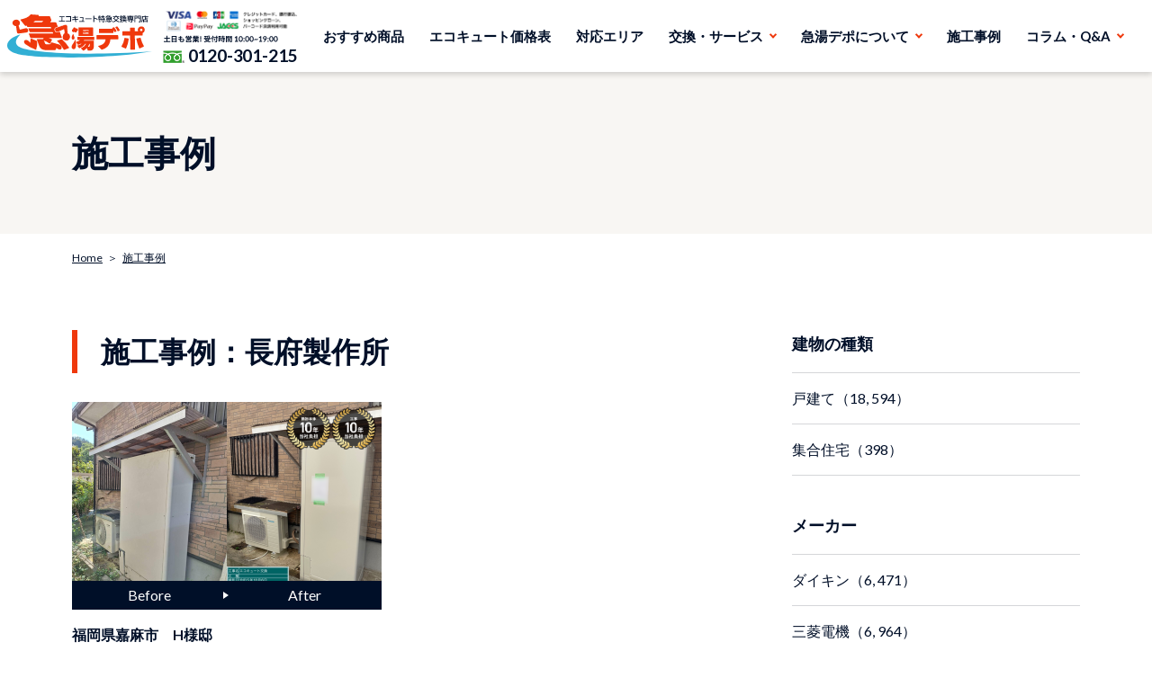

--- FILE ---
content_type: text/html; charset=UTF-8
request_url: https://www.yhservice.net/example/tag/3394
body_size: 38682
content:
<!DOCTYPE html>
<html lang="ja" dir="ltr" prefix="og: https://ogp.me/ns#">
  <head>
    <meta charset="utf-8" />
<link rel="canonical" href="https://www.yhservice.net/example/tag/3394" />
<meta property="og:site_name" content="急湯デポ" />
<meta property="og:type" content="website" />
<meta property="og:url" content="https://www.yhservice.net[canonical-url]" />
<meta property="og:title" content="| エコキュートの即日スピード交換なら急湯デポ" />
<meta property="og:image" content="https://www.yhservice.net/themes/custom/yhs_theme/images/common/ogp.png" />
<meta property="og:image:url" content="https://www.yhservice.net/themes/custom/yhs_theme/images/common/ogp.png" />
<meta name="Generator" content="Drupal 10 (https://www.drupal.org)" />
<meta name="MobileOptimized" content="width" />
<meta name="HandheldFriendly" content="true" />
<meta name="viewport" content="width=device-width, initial-scale=1.0" />
<script type="application/ld+json">{
    "@context": "https://schema.org",
    "@graph": [
        {
            "@type": "HVACBusiness",
            "@id": "https://www.yhservice.net/#organization",
            "description": "エコキュート交換専門店「急湯デポ」。最短即日で対応します。",
            "name": "急湯デポ（運営：yhs株式会社）",
            "sameAs": "https://www.wikidata.org/wiki/Q135180318",
            "url": "https://www.yhservice.net/",
            "telephone": "+81-120-301-215",
            "logo": {
                "@type": "ImageObject",
                "url": "https://www.yhservice.net/themes/custom/yhs_theme/images/about/logo.svg"
            },
            "address": {
                "@type": "PostalAddress",
                "streetAddress": "３丁目１−４",
                "addressLocality": "横浜市港北区新横浜",
                "addressRegion": "神奈川県",
                "postalCode": "222-0033",
                "addressCountry": "Japan"
            },
            "brand": {
                "@type": "Brand",
                "@id": "https://www.yhservice.net/#brand",
                "name": "急湯デポ",
                "url": "https://www.yhservice.net/",
                "sameAs": "https://www.wikidata.org/wiki/Q135180303"
            }
        },
        {
            "@type": "WebSite",
            "@id": "https://www.yhservice.net/#website",
            "name": "急湯デポ",
            "url": "https://www.yhservice.net/",
            "publisher": {
                "@type": "Organization",
                "@id": "https://www.yhservice.net/#organization",
                "name": "急湯デポ（運営：yhs株式会社）",
                "url": "https://www.yhservice.net/",
                "sameAs": "https://www.wikidata.org/wiki/Q135180318"
            },
            "inLanguage": "ja"
        }
    ]
}</script>
<link rel="icon" href="/themes/custom/yhs_theme/favicon.ico" type="image/vnd.microsoft.icon" />

    <title>施工事例：タグ-長府製作所 | エコキュートの即日スピード交換なら急湯デポ</title>
    <link rel="stylesheet" media="all" href="/sites/default/files/css/css_MOAvq3oPAwEkhpEqruy9tgTh_NuupruFS80I1f5RpdE.css?delta=0&amp;language=ja&amp;theme=yhs_theme&amp;include=eJxFil0KgCAQBi-05JFiq4-0XA1XKzt99EcvAzNMHxPMkMrCvuGJd-qvEGIS9u4AYc_ehflbXiWtmiGmYwWtDpuam43EoXhQtdpmC8Fz_CpQ5RF6AtJsLlI" />
<link rel="stylesheet" media="all" href="/sites/default/files/css/css_7A9NvHC5V6e67f7ZRgJX7W1WD4KctFNmikrqOyUkjgs.css?delta=1&amp;language=ja&amp;theme=yhs_theme&amp;include=eJxFil0KgCAQBi-05JFiq4-0XA1XKzt99EcvAzNMHxPMkMrCvuGJd-qvEGIS9u4AYc_ehflbXiWtmiGmYwWtDpuam43EoXhQtdpmC8Fz_CpQ5RF6AtJsLlI" />
<link rel="stylesheet" media="all" href="https://unpkg.com/scroll-hint@latest/css/scroll-hint.css" />
<link rel="stylesheet" media="all" href="/sites/default/files/css/css__XZ1KD3z347CuWEYfaRH8WXGVp_u1GBA691r8YyCLac.css?delta=3&amp;language=ja&amp;theme=yhs_theme&amp;include=eJxFil0KgCAQBi-05JFiq4-0XA1XKzt99EcvAzNMHxPMkMrCvuGJd-qvEGIS9u4AYc_ehflbXiWtmiGmYwWtDpuam43EoXhQtdpmC8Fz_CpQ5RF6AtJsLlI" />

    <script type="application/json" data-drupal-selector="drupal-settings-json">{"path":{"baseUrl":"\/","pathPrefix":"","currentPath":"example\/tag\/3394","currentPathIsAdmin":false,"isFront":false,"currentLanguage":"ja"},"pluralDelimiter":"\u0003","suppressDeprecationErrors":true,"gtag":{"tagId":"","consentMode":false,"otherIds":[],"events":[],"additionalConfigInfo":[]},"ajaxPageState":{"libraries":"eJxdylEKwkAMhOELhc2RSrRDupo0ZbOtradXVBB9-eEb5hwNPEdzsXoHYe9W5yuPbV3EyoekEWoYuijrM_8ucpH9d3TKIzucT5KgreKW_GrxGFcDHVMOfYLj_fjSkSmKfAAVyDut","theme":"yhs_theme","theme_token":null},"ajaxTrustedUrl":[],"gtm":{"tagId":null,"settings":{"data_layer":"dataLayer","include_environment":false},"tagIds":["GTM-KX3R9HJ"]},"data":{"extlink":{"extTarget":true,"extTargetAppendNewWindowDisplay":false,"extTargetAppendNewWindowLabel":"(opens in a new window)","extTargetNoOverride":false,"extNofollow":false,"extTitleNoOverride":false,"extNoreferrer":true,"extFollowNoOverride":false,"extClass":"0","extLabel":"(link is external)","extImgClass":false,"extSubdomains":true,"extExclude":"","extInclude":"","extCssExclude":"","extCssInclude":"","extCssExplicit":"","extAlert":false,"extAlertText":"This link will take you to an external web site. We are not responsible for their content.","extHideIcons":false,"mailtoClass":"0","telClass":"0","mailtoLabel":"(link sends email)","telLabel":"","extUseFontAwesome":false,"extIconPlacement":"append","extPreventOrphan":false,"extFaLinkClasses":"fa fa-external-link","extFaMailtoClasses":"fa fa-envelope-o","extAdditionalLinkClasses":"","extAdditionalMailtoClasses":"","extAdditionalTelClasses":"","extFaTelClasses":"fa fa-phone","allowedDomains":[],"extExcludeNoreferrer":""}},"user":{"uid":0,"permissionsHash":"ecc700cec1569a7e7626c8d846a10b6ea1b47c1fc4a98e580eed0e18a96e5aab"}}</script>
<script src="/sites/default/files/js/js_Ghw3lx1C1O86TOBYsnQyAknmTC1EtorYx68BSeus-H4.js?scope=header&amp;delta=0&amp;language=ja&amp;theme=yhs_theme&amp;include=eJxLrSjJyczL1k8pKi1IzNFLhXB10vPz03NS40sS0_XTgQQ6Xy8xK7ECVTBXpzKjOL4kIzU3VT8psTgVABe6Ilk"></script>
<script src="/modules/contrib/google_tag/js/gtag.js?t9i42b"></script>
<script src="/modules/contrib/google_tag/js/gtm.js?t9i42b"></script>

  </head>
  <body class="path-example">
    
    <a href="#main-content" class="visually-hidden focusable skip-link">
      メインコンテンツに移動    </a>
    <noscript><iframe src="https://www.googletagmanager.com/ns.html?id=GTM-KX3R9HJ"
                  height="0" width="0" style="display:none;visibility:hidden"></iframe></noscript>

      <div class="dialog-off-canvas-main-canvas" data-off-canvas-main-canvas>
    <div class="layout-container">

  <header role="banner">
    
  </header>

    <div class="region region-primary-menu">
    <div id="block-site-logo" class="block block-block-content block-block-content9d124989-f8d8-4bac-8f40-5a1caacd0330">
  
    
      <div class="block-content block-content--type-site-logo block-content--view-mode-full ds-1col clearfix">

  

      
                  <div class="global-header">
        <div class="global-header--left">
          <a href="/" class="header-sitelogo">急湯デポ</a>
        </div>
        <div class="global-header--right">
          <div class="header-contact">
            <div class="header-contact__payment">
              <img decoding="async" src="/themes/custom/yhs_theme/images/common/header-payment@2x.png" alt="" width="152" height="25" class="header-contact__payment-xs" />
              <img decoding="async" src="/themes/custom/yhs_theme/images/common/payment@2x.png" alt="" width="248" height="48" class="header-contact__payment-md" />
            </div>
            <div class="header-contact__inner">
              <div class="header-contact__text">
                <img decoding="async" src="/themes/custom/yhs_theme/images/common/header-contact-text.svg" alt="土日も営業!受付時間10:00から19:00" width="128" height="9" />
                <span><strong>土日も営業!受付時間</strong>&nbsp;10:00〜19:00</span>
              </div>
              <div class="header-contact__freedial"><a href="tel:0120301215">0120-301-215</a></div>
            </div>
          </div>
          <div class="header-hamburger">
            <button type="button" class="header-hamburger__button js-hamburger" data-target="#block-yhs-theme-main-menu,#hamburgerMenuIcon" data-label="#hamburgerMenuLabel">
              <i id="hamburgerMenuIcon" class="header-hamburger__button--icon">
                <span></span>
                <span></span>
                <span></span>
              </i>
            </button>
            <span id="hamburgerMenuLabel" class="header-hamburger__label">メニュー</span>
          </div>
        </div>
      </div>
      
  



</div>


  </div>
<nav role="navigation" aria-labelledby="block-yhs-theme-main-menu-menu" id="block-yhs-theme-main-menu" class="block block-menu navigation menu--main">
            
  <h2 class="visually-hidden" id="block-yhs-theme-main-menu-menu">メインナビゲーション</h2>
  

        
              <ul class="menu">
                    <li class="menu-item">
        <a href="/local-products/recommend" data-drupal-link-system-path="node/17623">おすすめ商品</a>
              </li>
                <li class="menu-item">
        <a href="/product" data-drupal-link-system-path="node/76">エコキュート価格表</a>
              </li>
                <li class="menu-item">
        <a href="/area/">対応エリア</a>
              </li>
                <li class="menu-item menu-item--expanded">
        <span>交換・サービス</span>
                                <ul class="menu">
                    <li class="menu-item">
        <a href="/ecocute_exchange" data-drupal-link-system-path="node/20269">エコキュート交換費用・サービス</a>
              </li>
                <li class="menu-item">
        <a href="/guide" data-drupal-link-system-path="node/83">初めての方へ</a>
              </li>
                <li class="menu-item">
        <a href="/business" data-drupal-link-system-path="node/80">設置の流れ・お支払い</a>
              </li>
                <li class="menu-item">
        <a href="/reason" data-drupal-link-system-path="node/84">選ばれる理由</a>
              </li>
                <li class="menu-item">
        <a href="/10-year-warranty" data-drupal-link-system-path="node/85">10年保証</a>
              </li>
                <li class="menu-item">
        <a href="/maker" data-drupal-link-system-path="node/89">メーカー特徴</a>
              </li>
                <li class="menu-item">
        <a href="/stock-simulation" data-drupal-link-system-path="node/86">在庫・納期の確認</a>
              </li>
                <li class="menu-item">
        <a href="/errorcode" data-drupal-link-system-path="node/90">エラーコードの確認</a>
              </li>
        </ul>
  
              </li>
                <li class="menu-item menu-item--expanded">
        <span>急湯デポについて</span>
                                <ul class="menu">
                    <li class="menu-item">
        <a href="/about" data-drupal-link-system-path="node/71">会社情報</a>
              </li>
                <li class="menu-item">
        <a href="/philosophy" data-drupal-link-system-path="node/72">企業理念・代表メッセージ</a>
              </li>
                <li class="menu-item">
        <a href="/sdgs" data-drupal-link-system-path="node/74">SDGsへの取り組み</a>
              </li>
                <li class="menu-item">
        <a href="/history" data-drupal-link-system-path="node/73">グループ年表</a>
              </li>
                <li class="menu-item">
        <a href="/recruit" data-drupal-link-system-path="node/75">採用情報</a>
              </li>
                <li class="menu-item">
        <a href="/partner" data-drupal-link-system-path="node/77">協力会社募集</a>
              </li>
                <li class="menu-item">
        <a href="/info" data-drupal-link-system-path="node/70">急湯デポについて</a>
              </li>
                <li class="menu-item">
        <a href="/contact" data-drupal-link-system-path="node/81">お問い合わせ</a>
              </li>
        </ul>
  
              </li>
                <li class="menu-item">
        <a href="/example" data-drupal-link-system-path="example">施工事例</a>
              </li>
                <li class="menu-item menu-item--expanded">
        <span>コラム・Q&amp;A</span>
                                <ul class="menu">
                    <li class="menu-item">
        <a href="/column" data-drupal-link-system-path="taxonomy/term/104">お役立ちコラム</a>
              </li>
                <li class="menu-item">
        <a href="/faq" data-drupal-link-system-path="taxonomy/term/103">エコキュートお悩みQ&amp;A</a>
              </li>
                <li class="menu-item">
        <a href="/exchange-report" data-drupal-link-system-path="taxonomy/term/111">交換工事レポート</a>
              </li>
                <li class="menu-item">
        <a href="/blog" data-drupal-link-system-path="taxonomy/term/105">代表松田の呟き</a>
              </li>
        </ul>
  
              </li>
        </ul>
  


  </nav>

  </div>

  

    <div class="region region-page-title">
    <div id="block-page-title-example" class="block block-block-content block-block-content5e4ebfa4-747d-4d05-a39d-79ebfde3df80">
  
    
      
            <div class="clearfix text-formatted field field--name-body field--type-text-with-summary field--label-hidden field__item"><div id="block-page-title" class="contextual-region block block-core block-page-title-block">
  <h1 class="page-title">
     <span class="field field--name-name field--type-string field--label-hidden field__item">施工事例</span>
  </h1>
</div></div>
      
  </div>

  </div>

  
    <div class="region region-breadcrumb">
    <div id="block-yhs-theme-breadcrumbs" class="block block-system block-system-breadcrumb-block">
  
    
        <nav class="breadcrumb" role="navigation" aria-labelledby="system-breadcrumb">
    <h2 id="system-breadcrumb" class="visually-hidden">パンくず</h2>
    <ol>
          <li>
                  <a href="/">Home</a>
              </li>
          <li>
                  <a href="/example">施工事例</a>
              </li>
        </ol>
  </nav>

  </div>

  </div>


    <div class="region region-highlighted">
    <div data-drupal-messages-fallback class="hidden"></div>

  </div>


  

  <main role="main">
    <a id="main-content" tabindex="-1"></a>
          <div class="container">
        <div class="main-col2">
    
      <div class="layout-content">
          <div class="region region-content">
    <div id="block-yhs-theme-content" class="block block-system block-system-main-block">
  
    
      <div class="views-element-container"><div class="view view-example-tag view-id-example_tag view-display-id-column_tag_page js-view-dom-id-c356196356ea92611faf904f42d77d68181ef938c45add1a54a2de1bdb0467b5">
  
    
      <div class="view-header">
      <header>
  <h2>施工事例：長府製作所</h2>
</header>
    </div>
      
      <div class="view-content">
          <div class="views-row"><div class="views-field views-field-nid"><span class="field-content"><a href="/example/15479-20231006kama_H_EHP-3757GPXHTP" class="portfolio-item">
  <div class="portfolio-item__image portfolio-item__image--before-after">
    <div>  <img loading="lazy" src="/sites/default/files/styles/example_list_image/public/2023-10/20231006kama_H_b.png?itok=kKxsWIzX" width="172" height="231" alt="福岡県嘉麻市　H様邸" class="image-style-example-list-image" />


</div>
    <div>
        <img loading="lazy" src="/sites/default/files/styles/example_list_image/public/2023-10/20231006kama_H_a.png?itok=2KtIcCJL" width="172" height="231" alt="福岡県嘉麻市　H様邸" class="image-style-example-list-image" />



        <div class="portfolio-item__image--badges">
          <img src="/themes/custom/yhs_theme/images/portfolio/badge_1.png" alt="バッヂ 機器本体10年当社負担" width="50" height="50" loading="lazy">
          <img src="/themes/custom/yhs_theme/images/portfolio/badge_2.png" alt="バッヂ 工事10年当社負担" width="50" height="50" loading="lazy">
        </div>
    </div>
  </div>
  <h4 class="portfolio-item__title">福岡県嘉麻市　H様邸</h4>
  <div class="portfolio-item__desc">
    <p>
      長府製作所 EHP-3757GPXHTPからダイキン EQX37XFVに交換いたしました。		<br />
		
    </p>
  </div>
  <div class="portfolio-item__footer">
    <p class="portfolio-item__date">施工日：<time>2023.10.06</time></p>
    <span class="portfolio-item__more">詳細をみる</span>
  </div>
</a></span></div></div>

    </div>
  
      
          </div>
</div>

  </div>

  </div>

      </div>
              <aside class="layout-sidebar-first" role="complementary">
            <div class="region region-sidebar">
    <div class="views-element-container block block-views block-views-blockconstruction-case-categories-block-2" id="block-example-building-type-link">
  
    
      <div><div class="sidebar-category view view-construction-case-categories view-id-construction_case_categories view-display-id-block_2 js-view-dom-id-bf698f974bab779c11a73c42cbf62f7fb0f12681f75664524d1dc2cb0f69ee25">
  
    
      <div class="view-header">
      <h2>建物の種類</h2>
    </div>
      
      <div class="view-content">
          <div class="views-row"><div class="views-field views-field-nid"><span class="field-content"><a href="/example/building-type/79">戸建て（18, 594）</a></span></div></div>
    <div class="views-row"><div class="views-field views-field-nid"><span class="field-content"><a href="/example/building-type/80">集合住宅（398）</a></span></div></div>

    </div>
  
          </div>
</div>

  </div>
<div class="views-element-container block block-views block-views-blockconstruction-case-categories-block-3" id="block-example-maker-link">
  
    
      <div><div class="sidebar-category view view-construction-case-categories view-id-construction_case_categories view-display-id-block_3 js-view-dom-id-6a79c2a6fa069d01cd8930816177877b763e7f71bdad808392f86ba733dea497">
  
    
      <div class="view-header">
      <h2>メーカー</h2>
    </div>
      
      <div class="view-content">
          <div class="views-row"><div class="views-field views-field-nid"><span class="field-content"><a href="/example/maker/88">ダイキン（6, 471）</a></span></div></div>
    <div class="views-row"><div class="views-field views-field-nid"><span class="field-content"><a href="/example/maker/89">三菱電機（6, 964）</a></span></div></div>
    <div class="views-row"><div class="views-field views-field-nid"><span class="field-content"><a href="/example/maker/90">日立（669）</a></span></div></div>
    <div class="views-row"><div class="views-field views-field-nid"><span class="field-content"><a href="/example/maker/91">Panasonic（5, 066）</a></span></div></div>
    <div class="views-row"><div class="views-field views-field-nid"><span class="field-content"><a href="/example/maker/92">東芝（56）</a></span></div></div>
    <div class="views-row"><div class="views-field views-field-nid"><span class="field-content"><a href="/example/maker/93">コロナ（79）</a></span></div></div>

    </div>
  
          </div>
</div>

  </div>
<div class="views-element-container block block-views block-views-blockconstruction-case-categories-block-4" id="block-example-area-link">
  
    
      <div><div class="sidebar-category view view-construction-case-categories view-id-construction_case_categories view-display-id-block_4 js-view-dom-id-319c8875cc9ff1f678ef05b8ed14251799baee784137b7be085876b2ee513221">
  
    
      <div class="view-header">
      <h2>エリア</h2>
    </div>
      
      <div class="view-content">
          <div class="views-row"><div class="views-field views-field-nid"><span class="field-content"><a href="/example/area/190">東海（2, 486）</a></span></div></div>
    <div class="views-row"><div class="views-field views-field-nid"><span class="field-content"><a href="/example/area/187">関東（7, 633）</a></span></div></div>
    <div class="views-row"><div class="views-field views-field-nid"><span class="field-content"><a href="/example/area/191">関西（2, 305）</a></span></div></div>
    <div class="views-row"><div class="views-field views-field-nid"><span class="field-content"><a href="/example/area/186">東北（1, 425）</a></span></div></div>
    <div class="views-row"><div class="views-field views-field-nid"><span class="field-content"><a href="/example/area/193">四国（852）</a></span></div></div>
    <div class="views-row"><div class="views-field views-field-nid"><span class="field-content"><a href="/example/area/194">九州（2, 611）</a></span></div></div>
    <div class="views-row"><div class="views-field views-field-nid"><span class="field-content"><a href="/example/area/189">北陸（738）</a></span></div></div>
    <div class="views-row"><div class="views-field views-field-nid"><span class="field-content"><a href="/example/area/192">山陽（868）</a></span></div></div>
    <div class="views-row"><div class="views-field views-field-nid"><span class="field-content"><a href="/example/area/188">信越（401）</a></span></div></div>

    </div>
  
          </div>
</div>

  </div>
<div class="views-element-container block block-views block-views-blockconstruction-case-categories-block-5" id="block-example-tag-link">
  
    
      <div><div class="sidebar-tag view view-construction-case-categories view-id-construction_case_categories view-display-id-block_5 js-view-dom-id-7a8179f67ca10ad7b3ec1acb9a74872043fc7d9e4718a4247b485dba82cc3e7b">
  
    
      <div class="view-header">
      <h2>タグ</h2>
    </div>
      
      <div class="view-content">
          <div class="views-row"><div class="views-field views-field-nid"><span class="field-content"><a href="/example/tag/3392">EQX37XFV（1, 220）</a></span></div></div>
    <div class="views-row"><div class="views-field views-field-nid"><span class="field-content"><a href="/example/tag/3393">ダイキン（1）</a></span></div></div>
    <div class="views-row"><div class="views-field views-field-nid"><span class="field-content"><a href="/example/tag/3394">長府製作所（1）</a></span></div></div>
    <div class="views-row"><div class="views-field views-field-nid"><span class="field-content"><a href="/example/tag/3395">EHP-3757GPXHTP（1）</a></span></div></div>
    <div class="views-row"><div class="views-field views-field-nid"><span class="field-content"><a href="/example/tag/3396">HE-S37LQS（1, 834）</a></span></div></div>
    <div class="views-row"><div class="views-field views-field-nid"><span class="field-content"><a href="/example/tag/3397">EQX46XFV（920）</a></span></div></div>
    <div class="views-row"><div class="views-field views-field-nid"><span class="field-content"><a href="/example/tag/3398">EQX37XFTV（430）</a></span></div></div>
    <div class="views-row"><div class="views-field views-field-nid"><span class="field-content"><a href="/example/tag/3399">SRT-S465A（4）</a></span></div></div>
    <div class="views-row"><div class="views-field views-field-nid"><span class="field-content"><a href="/example/tag/3400">EQ46WFHV（6）</a></span></div></div>
    <div class="views-row"><div class="views-field views-field-nid"><span class="field-content"><a href="/example/tag/3401">HE-H37KQS（1）</a></span></div></div>
    <div class="views-row"><div class="views-field views-field-nid"><span class="field-content"><a href="/example/tag/3402">HE-NS37LQS（31）</a></span></div></div>
    <div class="views-row"><div class="views-field views-field-nid"><span class="field-content"><a href="/example/tag/3403">SRT-S466（833）</a></span></div></div>
    <div class="views-row"><div class="views-field views-field-nid"><span class="field-content"><a href="/example/tag/3404">SRT-C376（43）</a></span></div></div>
    <div class="views-row"><div class="views-field views-field-nid"><span class="field-content"><a href="/example/tag/3409">EQN37XFV （2）</a></span></div></div>
    <div class="views-row"><div class="views-field views-field-nid"><span class="field-content"><a href="/example/tag/3408">SRT-S465U（13）</a></span></div></div>
    <div class="views-row"><div class="views-field views-field-nid"><span class="field-content"><a href="/example/tag/3412">EQX46XFTV（273）</a></span></div></div>
    <div class="views-row"><div class="views-field views-field-nid"><span class="field-content"><a href="/example/tag/3410">HE-S46LQS（976）</a></span></div></div>
    <div class="views-row"><div class="views-field views-field-nid"><span class="field-content"><a href="/example/tag/3411">EQN37XFV（93）</a></span></div></div>
    <div class="views-row"><div class="views-field views-field-nid"><span class="field-content"><a href="/example/tag/3413">SRT-WK375D（2）</a></span></div></div>
    <div class="views-row"><div class="views-field views-field-nid"><span class="field-content"><a href="/example/tag/3414">EQ37WFHV（23）</a></span></div></div>

    </div>
  
          </div>
</div>

  </div>

  </div>

        </aside>
      
      
            </div>
      </div>
    
  </main>
  
          <div class="region region-common-area">
    <div id="block-inventory-and-delivery-simulator" class="block block-block-content block-block-content9a270fe7-dd6a-453f-a788-08da3f1d7dd9">
  
    
      
            <div class="clearfix text-formatted field field--name-body field--type-text-with-summary field--label-hidden field__item"><div class="banner-simulator">
  <a href="/stock-simulation" class="banner-simulator-btn">
    <img src="/themes/custom/yhs_theme/images/common/banner-simulator@2x.png" alt="" width="52" height="48" class="md:hidden" />
    <img src="/themes/custom/yhs_theme/images/common/banner-simulator-md@2x.png" alt="" width="181" height="141" class="hidden md:block" />
    <div class="banner-simulator-btn__inner">
      <div class="banner-simulator-btn__label">
        <span class="banner-simulator-btn__label--sub">いつ交換できる？簡単10秒！</span>
        <span>交換工事シミュレーター</span>
      </div>
    </div>
  </a>
</div>
</div>
      
  </div>
<div id="block-owenihewasefurotsuku-2" class="block block-block-content block-block-contenta46e05ef-49b8-4129-bc29-b17eb60c18af">
  
    
      
            <div class="clearfix text-formatted field field--name-body field--type-text-with-summary field--label-hidden field__item"><div class="container">
<div class="reception">
  <div class="reception__header">
    <h3>24時間365日、<br class="lg:hidden" />年中無休で営業中！</h3>
    <p class="reception__header--time">電話受付 10:00〜19:00<span>※年末年始を除く</span></p>
  </div>
  <div class="reception__body">
    <div class="reception__freedial"><a href="tel:0120301215">0120-301-215</a></div>
    <div class="reception__buttons">
      <a href="/contact" class="reception__button--mail">メールでお問い合わせ</a>
      <a href="https://lin.ee/7lQDMnZ" target="_blank" rel="noreferrer" class="reception__button--line">LINEでお問い合わせ</a>
    </div>
    <div class="reception__estimate">
      <p>「現在の機種の型番」や「設置搬入経路を確認できる写真」があるとより正確にお見積りできます。</p>
      <ul>
        <li><a href="/themes/custom/yhs_theme/pdf/model.pdf">型番の確認方法</a></li>
        <li><a href="/themes/custom/yhs_theme/pdf/photo.pdf">写真の撮り方</a></li>
      </ul>
    </div>
  </div>
</div>
</div>
</div>
      
  </div>

  </div>

  
      <footer role="contentinfo">
        <div class="region region-footer">
    <div id="block-footer" class="block block-block-content block-block-content279fe107-b7dc-4d11-a3fe-83e674a2207e">
  
    
      
            <div class="clearfix text-formatted field field--name-body field--type-text-with-summary field--label-hidden field__item"><div class="container">
  <div class="footer-upper">
    <div class="footer-sitemap">
      <div class="footer-sitemap__row">
        <section class="footer-sitemap__col">
          <h3>人気のページ</h3>
          <ul>
            <li><a href="/">トップページ</a></li>
            <li><a href="/guide">初めての方へ</a></li>
            <li><a href="/product">エコキュート価格表</a></li>
            <li><a href="/stock-simulation">在庫・納期の確認</a></li>
            <li><a href="/10-year-warranty">10年保証</a></li>
            <li><a href="/chikudenchi/tesla/lp_tesla">TESLA 蓄電池</a></li>
          </ul>
        </section>
        <section class="footer-sitemap__col">
          <h3>交換前にチェック！</h3>
          <ul>
            <li><a href="/ecocute_exchange">エコキュート交換費用・サービス</a></li>
            <li><a href="/area">対応エリア</a></li>
            <li><a href="/business">設置の流れ・お支払い</a></li>
            <li><a href="/about">会社情報</a></li>
            <li><a href="/reason">選ばれる理由</a></li>
          </ul>
        </section>
      </div>
      <div class="footer-sitemap__row">
        <section class="footer-sitemap__col">
          <h3>取扱いメーカー</h3>
          <ul>
            <li><a href="/maker/daikin">ダイキン</a></li>
            <li><a href="/maker/mitsubishi">三菱</a></li>
            <li><a href="/maker/hitachi">日立</a></li>
            <li><a href="/maker/panasonic">パナソニック</a></li>
            <li><a href="/maker/toshiba">東芝</a></li>
            <li><a href="/maker/corona">コロナ</a></li>
          </ul>
        </section>
        <section class="footer-sitemap__col">
          <h3>全国41都道府県対応</h3>
          <ul>
            <li><a href="/example">施工事例</a></li>
            <li><a href="/exchange-report">交換工事レポート</a></li>
          </ul>
        </section>
      </div>
    </div>
    <div class="footer-contact">
      <a href="/contact" class="footer-contact__btn">お問い合わせ</a>
      <div class="footer-reception">
        <p class="footer-reception__title">24時間365日、年中無休で営業中！</p>
        <p class="footer-reception__note">※年末年始を除く</p>
        <div class="footer-reception__freedial">
          <a href="tel:0120301215">0120-301-215</a>
        </div>
        <p class="footer-reception__time">電話受付 10:00〜19:00</p>
      </div>
    </div>
  </div>
</div>
<div class="container">
  <div class="footer-lower">
    <div class="footer-links">
      <ul>
        <li><a href="/transaction">特定商取引法に基づく表記</a></li>
        <li><a href="/privacy">プライバシーポリシー</a></li>
      </ul>
    </div>
    <div class="footer-copyright">
      <p>急湯デポはyhs株式会社の登録商標です</p>
      <p class="footer-copyright--copy">&copy; yhs Co.,Ltd All Right Reserved.</p>
    </div>
  </div>
</div>
<nav class="footer-nav" data-obh="footer-nav--obh">
  <ul>
    <li class="footer-nav__item footer-nav__item--contact"><a href="/contact">見積り・お問い合わせ</a></li>
    <li class="footer-nav__item footer-nav__item--tel"><a href="tel:0120301215">電話をかける</a></li>
    <li class="footer-nav__item footer-nav__item--line"><button type="button" data-modal="#modalLine">LINEで無料相談</button></li>
  </ul>
</nav>
<div class="footer-modal-line">
  <div id="modalLine" class="modal">
    <div class="modal-backdrop" data-modal-close></div>
    <div class="modal-container">
      <div class="modal-body">
        <div class="footer-modal-line__container">
          <section class="footer-modal-line__section">
            <h3 class="footer-modal-line__title">LINEで無料相談</h3>
            <ol class="footer-modal-line__step">
              <li>友だち追加する</li>
              <li><strong>お名前のみ</strong>を送信する</li>
              <li>お見積り・交換の流れをこちらからご案内します</li>
            </ol>
            <a href="https://lin.ee/7lQDMnZ" target="_blank" rel="noreferrer" class="footer-modal-line__btn">LINEで友だち追加</a>
          </section>
          <section class="footer-modal-line__section">
            <h3 class="footer-modal-line__title">パソコンでご覧の方</h3>
            <p>QRコードをスマホで読み取って<br />友だち追加をお願いいたします。</p>
            <figure class="footer-modal-line__qrcode"><img decoding="async" src="/themes/custom/yhs_theme/images/common/line-QR@2x.png" alt="QRコード" width="100" height="100" /></figure>
          </section>
        </div>
      </div>
      <div class="modal-footer">
        <button type="button" class="modal-close" data-modal-close>閉じる</button>
      </div>
    </div>
  </div>
</div>
<div id="modalConfirm" class="modal modal--small">
  <div class="modal-backdrop" data-modal-close></div>
  <div class="modal-container">
    <div class="modal-header py-4">
      <h3 class="text-base/normal font-bold text-red">当社はエコキュート交換専門店です</h3>
    </div>
    <div class="modal-body">
      <div class="space-y-6 pt-6 px-5 text-center">
        <div class="space-y-2">
          <p class="text-base/normal text-red font-bold">修理等の対応は<br />行っておりません</p>
          <p class="text-xs/normal text-gray">※当社で交換された方を除く</p>
        </div>
        <div class="space-y-2">
          <button data-modal-close data-modal="#modalConfirmMakers" class="button-submit bg-line-green hover:bg-line-green-darken border-line-green w-full">修理依頼先を調べる</button>
          <button data-modal-close data-modal="#modalConfirmContact" class="button-submit w-full">交換の見積もりを依頼</button>
        </div>
      </div>
    </div>
    <div class="modal-footer">
      <a href="#" class="modal-close" data-modal-close>閉じる</a>
    </div>
  </div>
</div>
<div id="modalConfirmMakers" class="modal modal--small">
  <div class="modal-backdrop" data-modal-close></div>
  <div class="modal-container">
    <div class="modal-header py-4">
      <h3 class="text-base/normal font-bold text-red">各メーカー修理依頼先</h3>
    </div>
    <div class="modal-body">
      <ul class="[&>li]:flex [&>li]:items-center [&>li]:justify-between [&>li]:border-b [&>li]:border-b-gray/25 [&>li]:py-4 [&>li]:px-6 [&_a]:no-underline [&_a:hover]:underline">
        <li>
          <span>三菱電機</span>
          <a href="tel:0120568634" data-ignore="confirm">0120-56-8634</a>
        </li>
        <li>
          <span>ダイキン</span>
          <a href="tel:0120881081" data-ignore="confirm">0120-881-081</a>
        </li>
        <li>
          <span>東芝</span>
          <a href="tel:0120104819" data-ignore="confirm">0120-1048-19</a>
        </li>
        <li>
          <span>日立</span>
          <a href="tel: 0120312168" data-ignore="confirm">0120-3121-68</a>
        </li>
        <li>
          <span>パナソニック</span>
          <span class="leading-none">
          <span class="inline-block text-[13px] leading-[1.1] mb-1">フリーダイヤル<br><span class="text-[10px]">（携帯可）</span></span><br>
          <a href="tel:0120872150" data-ignore="confirm">0120-872-150</a><br>
          <span class="inline-block text-[13px] leading-[1.1] mt-3 mb-1">有料</span><br>
            <a href="tel:0669061090" data-ignore="confirm">06-6906-1090</a>
          </span>
        </li>
        <li>
          <span>コロナ</span>
          <a href="tel:0120919302" data-ignore="confirm">0120-919-302</a>
        </li>
      </ul>
    </div>
    <div class="modal-footer">
      <a href="#" class="modal-close" data-modal-close>閉じる</a>
    </div>
  </div>
</div>
<div id="modalConfirmContact" class="modal modal--small">
  <div class="modal-backdrop" data-modal-close></div>
  <div class="modal-container">
    <div class="modal-body">
      <div class="text-center pt-6 px-5 space-y-6">
        <div class="space-y-2">
          <p class="text-base/6 font-bold">電話で相談する</p>
          <a
            href="tel:0120301215"
            class="text-3.5xl/none font-bold icon-freedial whitespace-nowrap no-underline text-basic [&amp;:before]:text-[2.5rem] [&amp;:before]:mr-[.15em]"
            data-ignore="confirm"
            >0120-301-215</a
          >
          <p class="text-sm/5 font-bold">電話受付 10:00〜19:00 / 年中無休</p>
        </div>
        <form action="/contact" method="get">
          <div class="space-y-2">
            <div class="space-y-2">
              <p class="text-base/normal font-bold">メールで相談する</p>
              <button type="submit" class="button-more-primary-md w-full">メールフォームへ</button>
              <p class="text-sm/normal font-normal">3営業日以内に返信いたします</p>
            </div>
            <div class="space-y-2">
              <p class="text-base/normal font-bold">LINEで相談する</p>
              <a href="https://lin.ee/7lQDMnZ" target="_blank" rel="noreferrer" class="button-more-line-md w-full">LINEで友だち登録</a>
              <p class="text-sm/normal font-normal">友だち追加後メッセージを送信ください</p>
            </div>
          </div>
        </form>
      </div>
    </div>
    <div class="modal-footer">
      <a href="#" class="modal-close" data-modal-close>閉じる</a>
    </div>
  </div>
</div>
</div>
      
  </div>

  </div>

    </footer>
  
</div>
  </div>

    
    <script src="/sites/default/files/js/js_cXJT0JCkmua0ziUQ3nG6nnhN1TznwcyjAlKwjgHC8wQ.js?scope=footer&amp;delta=0&amp;language=ja&amp;theme=yhs_theme&amp;include=eJxLrSjJyczL1k8pKi1IzNFLhXB10vPz03NS40sS0_XTgQQ6Xy8xK7ECVTBXpzKjOL4kIzU3VT8psTgVABe6Ilk"></script>
<script src="https://unpkg.com/scroll-hint@latest/js/scroll-hint.min.js"></script>
<script src="/sites/default/files/js/js_c98H3bwrjAyXWw5i27yJFqWin1NPeHHoBrQWYJzUmCA.js?scope=footer&amp;delta=2&amp;language=ja&amp;theme=yhs_theme&amp;include=eJxLrSjJyczL1k8pKi1IzNFLhXB10vPz03NS40sS0_XTgQQ6Xy8xK7ECVTBXpzKjOL4kIzU3VT8psTgVABe6Ilk"></script>

  </body>
</html>


--- FILE ---
content_type: image/svg+xml
request_url: https://www.yhservice.net/themes/custom/yhs_theme/images/common/header-contact-text.svg
body_size: 22228
content:
<svg width="128" height="9" viewBox="0 0 128 9" fill="none" xmlns="http://www.w3.org/2000/svg">
<path d="M127.656 4.33533C127.656 4.87083 127.598 5.33691 127.482 5.73358C127.369 6.12741 127.21 6.45325 127.006 6.71108C126.805 6.96891 126.566 7.16158 126.288 7.28908C126.013 7.41375 125.716 7.47608 125.395 7.47608C125.075 7.47608 124.778 7.41375 124.503 7.28908C124.231 7.16158 123.994 6.96891 123.793 6.71108C123.592 6.45325 123.435 6.12741 123.321 5.73358C123.208 5.33691 123.151 4.87083 123.151 4.33533C123.151 3.797 123.208 3.33091 123.321 2.93708C123.435 2.54325 123.592 2.21741 123.793 1.95958C123.994 1.70175 124.231 1.5105 124.503 1.38583C124.778 1.25833 125.075 1.19458 125.395 1.19458C125.716 1.19458 126.013 1.25833 126.288 1.38583C126.566 1.5105 126.805 1.70175 127.006 1.95958C127.21 2.21741 127.369 2.54325 127.482 2.93708C127.598 3.33091 127.656 3.797 127.656 4.33533ZM126.573 4.33533C126.573 3.8905 126.54 3.52216 126.475 3.23033C126.41 2.9385 126.322 2.70616 126.211 2.53333C126.104 2.3605 125.979 2.24008 125.837 2.17208C125.696 2.10125 125.548 2.06583 125.395 2.06583C125.245 2.06583 125.099 2.10125 124.958 2.17208C124.819 2.24008 124.696 2.3605 124.588 2.53333C124.48 2.70616 124.394 2.9385 124.329 3.23033C124.266 3.52216 124.235 3.8905 124.235 4.33533C124.235 4.78016 124.266 5.1485 124.329 5.44033C124.394 5.73216 124.48 5.9645 124.588 6.13733C124.696 6.31016 124.819 6.432 124.958 6.50283C125.099 6.57083 125.245 6.60483 125.395 6.60483C125.548 6.60483 125.696 6.57083 125.837 6.50283C125.979 6.432 126.104 6.31016 126.211 6.13733C126.322 5.9645 126.41 5.73216 126.475 5.44033C126.54 5.1485 126.573 4.78016 126.573 4.33533Z" fill="#000F28"/>
<path d="M122.726 4.33533C122.726 4.87083 122.668 5.33691 122.551 5.73358C122.438 6.12741 122.279 6.45325 122.075 6.71108C121.874 6.96891 121.635 7.16158 121.357 7.28908C121.082 7.41375 120.785 7.47608 120.465 7.47608C120.145 7.47608 119.847 7.41375 119.572 7.28908C119.3 7.16158 119.064 6.96891 118.862 6.71108C118.661 6.45325 118.504 6.12741 118.391 5.73358C118.277 5.33691 118.221 4.87083 118.221 4.33533C118.221 3.797 118.277 3.33091 118.391 2.93708C118.504 2.54325 118.661 2.21741 118.862 1.95958C119.064 1.70175 119.3 1.5105 119.572 1.38583C119.847 1.25833 120.145 1.19458 120.465 1.19458C120.785 1.19458 121.082 1.25833 121.357 1.38583C121.635 1.5105 121.874 1.70175 122.075 1.95958C122.279 2.21741 122.438 2.54325 122.551 2.93708C122.668 3.33091 122.726 3.797 122.726 4.33533ZM121.642 4.33533C121.642 3.8905 121.609 3.52216 121.544 3.23033C121.479 2.9385 121.391 2.70616 121.281 2.53333C121.173 2.3605 121.048 2.24008 120.907 2.17208C120.765 2.10125 120.618 2.06583 120.465 2.06583C120.315 2.06583 120.169 2.10125 120.027 2.17208C119.888 2.24008 119.765 2.3605 119.657 2.53333C119.55 2.70616 119.463 2.9385 119.398 3.23033C119.336 3.52216 119.304 3.8905 119.304 4.33533C119.304 4.78016 119.336 5.1485 119.398 5.44033C119.463 5.73216 119.55 5.9645 119.657 6.13733C119.765 6.31016 119.888 6.432 120.027 6.50283C120.169 6.57083 120.315 6.60483 120.465 6.60483C120.618 6.60483 120.765 6.57083 120.907 6.50283C121.048 6.432 121.173 6.31016 121.281 6.13733C121.391 5.9645 121.479 5.73216 121.544 5.44033C121.609 5.1485 121.642 4.78016 121.642 4.33533Z" fill="#000F28"/>
<path d="M116.267 6.82996C116.267 6.74213 116.283 6.65854 116.314 6.57921C116.348 6.49988 116.393 6.43188 116.45 6.37521C116.507 6.31854 116.575 6.27321 116.654 6.23921C116.733 6.20521 116.818 6.18821 116.909 6.18821C117 6.18821 117.083 6.20521 117.16 6.23921C117.239 6.27321 117.307 6.31854 117.364 6.37521C117.423 6.43188 117.47 6.49988 117.504 6.57921C117.538 6.65854 117.555 6.74213 117.555 6.82996C117.555 6.92063 117.538 7.00563 117.504 7.08496C117.47 7.16146 117.423 7.22804 117.364 7.28471C117.307 7.34138 117.239 7.38529 117.16 7.41646C117.083 7.45046 117 7.46746 116.909 7.46746C116.818 7.46746 116.733 7.45046 116.654 7.41646C116.575 7.38529 116.507 7.34138 116.45 7.28471C116.393 7.22804 116.348 7.16146 116.314 7.08496C116.283 7.00563 116.267 6.92063 116.267 6.82996ZM116.267 3.79971C116.267 3.71188 116.283 3.62829 116.314 3.54896C116.348 3.46963 116.393 3.40163 116.45 3.34496C116.507 3.28829 116.575 3.24296 116.654 3.20896C116.733 3.17496 116.818 3.15796 116.909 3.15796C117 3.15796 117.083 3.17496 117.16 3.20896C117.239 3.24296 117.307 3.28829 117.364 3.34496C117.423 3.40163 117.47 3.46963 117.504 3.54896C117.538 3.62829 117.555 3.71188 117.555 3.79971C117.555 3.89038 117.538 3.97538 117.504 4.05471C117.47 4.13121 117.423 4.19779 117.364 4.25446C117.307 4.31113 117.239 4.35646 117.16 4.39046C117.083 4.42163 117 4.43721 116.909 4.43721C116.818 4.43721 116.733 4.42163 116.654 4.39046C116.575 4.35646 116.507 4.31113 116.45 4.25446C116.393 4.19779 116.348 4.13121 116.314 4.05471C116.283 3.97538 116.267 3.89038 116.267 3.79971Z" fill="#000F28"/>
<path d="M112.289 3.10708C112.289 3.44991 112.376 3.712 112.552 3.89333C112.731 4.07183 112.983 4.16108 113.309 4.16108C113.479 4.16108 113.63 4.13416 113.763 4.08033C113.896 4.0265 114.008 3.95283 114.099 3.85933C114.19 3.76583 114.258 3.65533 114.303 3.52783C114.351 3.40033 114.375 3.26291 114.375 3.11558C114.375 2.94841 114.35 2.79966 114.299 2.66933C114.248 2.53616 114.176 2.42425 114.082 2.33358C113.989 2.24291 113.877 2.1735 113.746 2.12533C113.619 2.07716 113.479 2.05308 113.326 2.05308C113.167 2.05308 113.024 2.08 112.896 2.13383C112.769 2.18483 112.66 2.25708 112.569 2.35058C112.478 2.44408 112.409 2.556 112.361 2.68633C112.313 2.81383 112.289 2.95408 112.289 3.10708ZM113.683 5.02383C113.731 4.96433 113.776 4.90625 113.819 4.84958C113.861 4.79291 113.902 4.73625 113.942 4.67958C113.8 4.77025 113.644 4.83966 113.474 4.88783C113.304 4.93316 113.126 4.95583 112.939 4.95583C112.726 4.95583 112.518 4.919 112.314 4.84533C112.11 4.77166 111.929 4.66116 111.77 4.51383C111.611 4.36366 111.482 4.1795 111.383 3.96133C111.287 3.74033 111.239 3.4825 111.239 3.18783C111.239 2.913 111.29 2.65516 111.392 2.41433C111.494 2.1735 111.637 1.96241 111.821 1.78108C112.005 1.59975 112.226 1.45666 112.484 1.35183C112.742 1.247 113.027 1.19458 113.338 1.19458C113.653 1.19458 113.935 1.24416 114.184 1.34333C114.436 1.4425 114.65 1.58133 114.826 1.75983C115.004 1.93833 115.14 2.15225 115.234 2.40158C115.33 2.65091 115.378 2.92433 115.378 3.22183C115.378 3.41166 115.361 3.59158 115.327 3.76158C115.296 3.93158 115.251 4.09591 115.191 4.25458C115.132 4.41041 115.06 4.56341 114.975 4.71358C114.89 4.86375 114.795 5.0125 114.69 5.15983L113.283 7.16583C113.235 7.23383 113.163 7.29191 113.066 7.34008C112.97 7.38541 112.861 7.40808 112.739 7.40808H111.774L113.683 5.02383Z" fill="#000F28"/>
<path d="M110.354 6.6219V7.40815H106.954V6.6219H108.199V3.03915C108.199 2.89748 108.204 2.75157 108.212 2.6014L107.328 3.3409C107.277 3.38057 107.226 3.40607 107.175 3.4174C107.127 3.4259 107.08 3.4259 107.035 3.4174C106.992 3.4089 106.954 3.39473 106.92 3.3749C106.886 3.35223 106.861 3.32815 106.844 3.30265L106.512 2.8479L108.386 1.25415H109.249V6.6219H110.354Z" fill="#000F28"/>
<path d="M104.204 4.65403C104.363 4.65403 104.486 4.60303 104.574 4.50103C104.661 4.39903 104.705 4.25594 104.705 4.07178H105.551C105.551 4.28994 105.521 4.48828 105.462 4.66678C105.405 4.84244 105.322 4.99403 105.211 5.12153C105.103 5.24619 104.97 5.34253 104.812 5.41053C104.653 5.47853 104.472 5.51253 104.268 5.51253C104.117 5.51253 103.973 5.49269 103.834 5.45303C103.698 5.41336 103.568 5.37086 103.443 5.32553C103.321 5.27736 103.207 5.23344 103.099 5.19378C102.991 5.15411 102.892 5.13428 102.801 5.13428C102.643 5.13428 102.519 5.18528 102.432 5.28728C102.344 5.38928 102.3 5.53236 102.3 5.71653H101.454C101.454 5.49836 101.482 5.30144 101.539 5.12578C101.599 4.94728 101.682 4.79569 101.79 4.67103C101.9 4.54353 102.035 4.44578 102.194 4.37778C102.352 4.30978 102.534 4.27578 102.738 4.27578C102.888 4.27578 103.031 4.29561 103.167 4.33528C103.306 4.37494 103.436 4.41886 103.558 4.46703C103.683 4.51236 103.799 4.55486 103.906 4.59453C104.014 4.63419 104.113 4.65403 104.204 4.65403Z" fill="#000F28"/>
<path d="M100.812 4.33533C100.812 4.87083 100.754 5.33691 100.637 5.73358C100.524 6.12741 100.365 6.45325 100.161 6.71108C99.9602 6.96891 99.7208 7.16158 99.4431 7.28908C99.1683 7.41375 98.8708 7.47608 98.5506 7.47608C98.2305 7.47608 97.933 7.41375 97.6581 7.28908C97.3861 7.16158 97.1496 6.96891 96.9484 6.71108C96.7472 6.45325 96.59 6.12741 96.4766 5.73358C96.3633 5.33691 96.3066 4.87083 96.3066 4.33533C96.3066 3.797 96.3633 3.33091 96.4766 2.93708C96.59 2.54325 96.7472 2.21741 96.9484 1.95958C97.1496 1.70175 97.3861 1.5105 97.6581 1.38583C97.933 1.25833 98.2305 1.19458 98.5506 1.19458C98.8708 1.19458 99.1683 1.25833 99.4431 1.38583C99.7208 1.5105 99.9602 1.70175 100.161 1.95958C100.365 2.21741 100.524 2.54325 100.637 2.93708C100.754 3.33091 100.812 3.797 100.812 4.33533ZM99.7279 4.33533C99.7279 3.8905 99.6953 3.52216 99.6301 3.23033C99.565 2.9385 99.4771 2.70616 99.3666 2.53333C99.259 2.3605 99.1343 2.24008 98.9926 2.17208C98.851 2.10125 98.7036 2.06583 98.5506 2.06583C98.4005 2.06583 98.2546 2.10125 98.1129 2.17208C97.9741 2.24008 97.8508 2.3605 97.7431 2.53333C97.6355 2.70616 97.5491 2.9385 97.4839 3.23033C97.4216 3.52216 97.3904 3.8905 97.3904 4.33533C97.3904 4.78016 97.4216 5.1485 97.4839 5.44033C97.5491 5.73216 97.6355 5.9645 97.7431 6.13733C97.8508 6.31016 97.9741 6.432 98.1129 6.50283C98.2546 6.57083 98.4005 6.60483 98.5506 6.60483C98.7036 6.60483 98.851 6.57083 98.9926 6.50283C99.1343 6.432 99.259 6.31016 99.3666 6.13733C99.4771 5.9645 99.565 5.73216 99.6301 5.44033C99.6953 5.1485 99.7279 4.78016 99.7279 4.33533Z" fill="#000F28"/>
<path d="M95.881 4.33533C95.881 4.87083 95.8229 5.33691 95.7067 5.73358C95.5934 6.12741 95.4347 6.45325 95.2307 6.71108C95.0296 6.96891 94.7901 7.16158 94.5125 7.28908C94.2376 7.41375 93.9401 7.47608 93.62 7.47608C93.2998 7.47608 93.0023 7.41375 92.7275 7.28908C92.4555 7.16158 92.2189 6.96891 92.0177 6.71108C91.8166 6.45325 91.6593 6.12741 91.546 5.73358C91.4326 5.33691 91.376 4.87083 91.376 4.33533C91.376 3.797 91.4326 3.33091 91.546 2.93708C91.6593 2.54325 91.8166 2.21741 92.0177 1.95958C92.2189 1.70175 92.4555 1.5105 92.7275 1.38583C93.0023 1.25833 93.2998 1.19458 93.62 1.19458C93.9401 1.19458 94.2376 1.25833 94.5125 1.38583C94.7901 1.5105 95.0296 1.70175 95.2307 1.95958C95.4347 2.21741 95.5934 2.54325 95.7067 2.93708C95.8229 3.33091 95.881 3.797 95.881 4.33533ZM94.7972 4.33533C94.7972 3.8905 94.7646 3.52216 94.6995 3.23033C94.6343 2.9385 94.5465 2.70616 94.436 2.53333C94.3283 2.3605 94.2036 2.24008 94.062 2.17208C93.9203 2.10125 93.773 2.06583 93.62 2.06583C93.4698 2.06583 93.3239 2.10125 93.1822 2.17208C93.0434 2.24008 92.9201 2.3605 92.8125 2.53333C92.7048 2.70616 92.6184 2.9385 92.5532 3.23033C92.4909 3.52216 92.4597 3.8905 92.4597 4.33533C92.4597 4.78016 92.4909 5.1485 92.5532 5.44033C92.6184 5.73216 92.7048 5.9645 92.8125 6.13733C92.9201 6.31016 93.0434 6.432 93.1822 6.50283C93.3239 6.57083 93.4698 6.60483 93.62 6.60483C93.773 6.60483 93.9203 6.57083 94.062 6.50283C94.2036 6.432 94.3283 6.31016 94.436 6.13733C94.5465 5.9645 94.6343 5.73216 94.6995 5.44033C94.7646 5.1485 94.7972 4.78016 94.7972 4.33533Z" fill="#000F28"/>
<path d="M89.4226 6.82996C89.4226 6.74213 89.4382 6.65854 89.4694 6.57921C89.5034 6.49988 89.5487 6.43188 89.6054 6.37521C89.662 6.31854 89.73 6.27321 89.8094 6.23921C89.8887 6.20521 89.9737 6.18821 90.0644 6.18821C90.155 6.18821 90.2386 6.20521 90.3151 6.23921C90.3944 6.27321 90.4624 6.31854 90.5191 6.37521C90.5786 6.43188 90.6254 6.49988 90.6594 6.57921C90.6934 6.65854 90.7104 6.74213 90.7104 6.82996C90.7104 6.92063 90.6934 7.00563 90.6594 7.08496C90.6254 7.16146 90.5786 7.22804 90.5191 7.28471C90.4624 7.34138 90.3944 7.38529 90.3151 7.41646C90.2386 7.45046 90.155 7.46746 90.0644 7.46746C89.9737 7.46746 89.8887 7.45046 89.8094 7.41646C89.73 7.38529 89.662 7.34138 89.6054 7.28471C89.5487 7.22804 89.5034 7.16146 89.4694 7.08496C89.4382 7.00563 89.4226 6.92063 89.4226 6.82996ZM89.4226 3.79971C89.4226 3.71188 89.4382 3.62829 89.4694 3.54896C89.5034 3.46963 89.5487 3.40163 89.6054 3.34496C89.662 3.28829 89.73 3.24296 89.8094 3.20896C89.8887 3.17496 89.9737 3.15796 90.0644 3.15796C90.155 3.15796 90.2386 3.17496 90.3151 3.20896C90.3944 3.24296 90.4624 3.28829 90.5191 3.34496C90.5786 3.40163 90.6254 3.46963 90.6594 3.54896C90.6934 3.62829 90.7104 3.71188 90.7104 3.79971C90.7104 3.89038 90.6934 3.97538 90.6594 4.05471C90.6254 4.13121 90.5786 4.19779 90.5191 4.25446C90.4624 4.31113 90.3944 4.35646 90.3151 4.39046C90.2386 4.42163 90.155 4.43721 90.0644 4.43721C89.9737 4.43721 89.8887 4.42163 89.8094 4.39046C89.73 4.35646 89.662 4.31113 89.6054 4.25446C89.5487 4.19779 89.5034 4.13121 89.4694 4.05471C89.4382 3.97538 89.4226 3.89038 89.4226 3.79971Z" fill="#000F28"/>
<path d="M88.7589 4.33533C88.7589 4.87083 88.7008 5.33691 88.5847 5.73358C88.4713 6.12741 88.3127 6.45325 88.1087 6.71108C87.9075 6.96891 87.6681 7.16158 87.3904 7.28908C87.1156 7.41375 86.8181 7.47608 86.4979 7.47608C86.1777 7.47608 85.8802 7.41375 85.6054 7.28908C85.3334 7.16158 85.0968 6.96891 84.8957 6.71108C84.6945 6.45325 84.5372 6.12741 84.4239 5.73358C84.3106 5.33691 84.2539 4.87083 84.2539 4.33533C84.2539 3.797 84.3106 3.33091 84.4239 2.93708C84.5372 2.54325 84.6945 2.21741 84.8957 1.95958C85.0968 1.70175 85.3334 1.5105 85.6054 1.38583C85.8802 1.25833 86.1777 1.19458 86.4979 1.19458C86.8181 1.19458 87.1156 1.25833 87.3904 1.38583C87.6681 1.5105 87.9075 1.70175 88.1087 1.95958C88.3127 2.21741 88.4713 2.54325 88.5847 2.93708C88.7008 3.33091 88.7589 3.797 88.7589 4.33533ZM87.6752 4.33533C87.6752 3.8905 87.6426 3.52216 87.5774 3.23033C87.5122 2.9385 87.4244 2.70616 87.3139 2.53333C87.2062 2.3605 87.0816 2.24008 86.9399 2.17208C86.7982 2.10125 86.6509 2.06583 86.4979 2.06583C86.3477 2.06583 86.2018 2.10125 86.0602 2.17208C85.9213 2.24008 85.7981 2.3605 85.6904 2.53333C85.5827 2.70616 85.4963 2.9385 85.4312 3.23033C85.3688 3.52216 85.3377 3.8905 85.3377 4.33533C85.3377 4.78016 85.3688 5.1485 85.4312 5.44033C85.4963 5.73216 85.5827 5.9645 85.6904 6.13733C85.7981 6.31016 85.9213 6.432 86.0602 6.50283C86.2018 6.57083 86.3477 6.60483 86.4979 6.60483C86.6509 6.60483 86.7982 6.57083 86.9399 6.50283C87.0816 6.432 87.2062 6.31016 87.3139 6.13733C87.4244 5.9645 87.5122 5.73216 87.5774 5.44033C87.6426 5.1485 87.6752 4.78016 87.6752 4.33533Z" fill="#000F28"/>
<path d="M83.5095 6.6219V7.40815H80.1095V6.6219H81.3547V3.03915C81.3547 2.89748 81.359 2.75157 81.3675 2.6014L80.4835 3.3409C80.4325 3.38057 80.3815 3.40607 80.3305 3.4174C80.2823 3.4259 80.2356 3.4259 80.1902 3.4174C80.1477 3.4089 80.1095 3.39473 80.0755 3.3749C80.0415 3.35223 80.016 3.32815 79.999 3.30265L79.6675 2.8479L81.5417 1.25415H82.4045V6.6219H83.5095Z" fill="#000F28"/>
<path d="M72.1223 1.62403H70.8903V2.04804H72.1223V1.62403ZM70.8903 3.14403H72.1223V2.68804H70.8903V3.14403ZM73.0103 3.82404H70.8903V8.10404H69.9463V0.936035H73.0103V3.82404ZM74.4663 3.16004H75.7383V2.68804H74.4663V3.16004ZM75.7383 1.62403H74.4663V2.04804H75.7383V1.62403ZM72.6183 6.66403H73.9383V6.16804H72.6183V6.66403ZM73.9383 5.00804H72.6183V5.48804H73.9383V5.00804ZM76.6983 0.936035V6.97604C76.6983 7.48804 76.5943 7.76804 76.2743 7.92004C75.9623 8.08004 75.4983 8.10404 74.8103 8.10404C74.7863 7.90404 74.6983 7.60804 74.6023 7.36003H72.6183V7.76803H71.7543V4.30404H74.8343V7.14404C75.1463 7.15204 75.4423 7.15204 75.5463 7.14404C75.6903 7.14404 75.7383 7.09604 75.7383 6.96804V3.84004H73.5623V0.936035H76.6983Z" fill="#000F28"/>
<path d="M63.4341 1.96808H62.6981V3.37608H63.4341V1.96808ZM62.6981 5.71208H63.4341V4.20808H62.6981V5.71208ZM64.3221 1.12008V6.56008H62.6981V7.26408H61.8181V1.12008H64.3221ZM64.7941 5.88808L65.5541 5.44808C65.9221 5.84008 66.3541 6.36808 66.5221 6.76008L65.7061 7.23208C65.5621 6.86408 65.1541 6.29608 64.7941 5.88808ZM69.0261 3.84008H68.2021V4.52808H68.9701V5.35208H68.2021V7.09608C68.2021 7.55208 68.1141 7.79208 67.8021 7.93608C67.4901 8.07208 67.0581 8.09608 66.4661 8.09608C66.4341 7.83208 66.2901 7.45608 66.1621 7.20008C66.5461 7.21608 66.9941 7.21608 67.1141 7.21608C67.2421 7.21608 67.2821 7.18408 67.2821 7.07208V5.35208H64.4741V4.52808H67.2821V3.84008H64.4581V3.00808H66.2661V2.30408H64.7301V1.47208H66.2661V0.63208H67.2021V1.47208H68.8021V2.30408H67.2021V3.00808H69.0261V3.84008Z" fill="#000F28"/>
<path d="M55.4342 0.672119L56.3782 0.97612C56.1622 1.51212 55.9142 2.05612 55.6182 2.59212V8.08812H54.6422V4.08012C54.4582 4.31212 54.2662 4.52812 54.0822 4.72012C53.9782 4.48812 53.6902 3.96012 53.5222 3.72812C54.2822 3.00012 55.0102 1.84812 55.4342 0.672119ZM61.0262 2.35212V3.31212H60.1462V6.94412C60.1462 7.56012 60.0022 7.80812 59.6182 7.95212C59.2262 8.10412 58.6262 8.12012 57.7462 8.11212C57.6902 7.84012 57.5222 7.41612 57.3782 7.16812C57.9942 7.19212 58.6982 7.19212 58.8822 7.18412C59.0822 7.18412 59.1542 7.12012 59.1542 6.94412V3.31212H56.1062V2.35212H59.1542V0.720119H60.1462V2.35212H61.0262ZM58.4102 5.73612L57.4982 6.20012C57.2982 5.71212 56.8262 4.88812 56.4662 4.28012L57.3142 3.88812C57.6742 4.47212 58.1702 5.25612 58.4102 5.73612Z" fill="#000F28"/>
<path d="M48.6902 1.92804L49.4822 1.74404C48.8102 1.80804 48.1142 1.85604 47.4342 1.88804C47.6182 2.18404 47.8022 2.54404 47.8822 2.80004L47.4662 2.92004H48.9942C48.9462 2.64004 48.8262 2.24004 48.6902 1.92804ZM46.7062 3.74404V4.65604H45.8182V2.92004H46.9622C46.8822 2.67204 46.7302 2.35204 46.5862 2.09604L47.2982 1.89604C46.8982 1.92004 46.4902 1.93604 46.1062 1.94404C46.0902 1.70404 45.9782 1.34404 45.8902 1.13604C47.9942 1.06404 50.4022 0.872041 51.8582 0.592041L52.4982 1.36004C51.6342 1.52004 50.6022 1.64804 49.5382 1.74404C49.6982 2.06404 49.8502 2.48804 49.8982 2.77604L49.3062 2.92004H50.6982C50.8902 2.55204 51.0982 2.08004 51.2182 1.72004L52.2342 1.96004C52.0502 2.29604 51.8422 2.62404 51.6582 2.92004H52.7942V4.65604H51.8662V3.74404H46.7062ZM50.3942 5.23204H48.0902C48.4182 5.59204 48.8262 5.89604 49.3062 6.16004C49.7302 5.90404 50.1062 5.60004 50.3942 5.23204ZM51.1862 4.32004L51.8262 4.71204C51.4662 5.49604 50.9382 6.10404 50.2902 6.57604C51.0582 6.84804 51.9542 7.03204 52.9382 7.12004C52.7382 7.33604 52.4822 7.75204 52.3542 8.00804C51.1942 7.86404 50.1622 7.59204 49.2982 7.16804C48.3782 7.60804 47.3142 7.87204 46.1862 8.02404C46.0902 7.80004 45.8262 7.37604 45.6262 7.18404C46.6262 7.08004 47.5542 6.89604 48.3462 6.60004C47.8582 6.25604 47.4342 5.83204 47.0822 5.34404L47.3462 5.23204H46.9702V4.36004H51.0102L51.1862 4.32004Z" fill="#000F28"/>
<path d="M41.6209 5.39213L41.4529 2.44012L41.4129 1.32812H42.5969L42.5569 2.44012L42.3889 5.39213H41.6209ZM42.0049 7.52013C41.5889 7.52013 41.2769 7.18413 41.2769 6.75213C41.2769 6.32013 41.5889 5.98413 42.0049 5.98413C42.4209 5.98413 42.7409 6.32013 42.7409 6.75213C42.7409 7.18413 42.4209 7.52013 42.0049 7.52013Z" fill="#000F28"/>
<path d="M37.5088 2.71208H35.5968C35.7088 2.92008 35.8128 3.15208 35.8688 3.32808L35.7328 3.35208H37.2288C37.3248 3.16008 37.4208 2.92808 37.5088 2.71208ZM40.0928 6.28008H37.7728C38.4528 6.69608 39.3808 7.00808 40.3088 7.15208C40.0928 7.36008 39.8128 7.76008 39.6688 8.01608C38.6848 7.76808 37.7168 7.28808 36.9808 6.66408V8.10408H36.0448V6.71208C35.3008 7.29608 34.3168 7.76008 33.3648 8.00808C33.2288 7.77608 32.9568 7.40808 32.7568 7.21608C33.6528 7.03208 34.5968 6.69608 35.2848 6.28008H32.9888V5.49608H36.0448V5.14408H33.7408V4.45608H36.0448V4.09608H33.3408V3.35208H34.8608C34.7968 3.15208 34.6928 2.91208 34.5888 2.72808L34.6848 2.71208H33.0128V1.93608H34.0848C33.9728 1.63208 33.7648 1.24808 33.5888 0.94408L34.4048 0.66408C34.6368 1.00808 34.9008 1.48008 35.0128 1.79208L34.6208 1.93608H35.3488V0.63208H36.2368V1.93608H36.8288V0.63208H37.7248V1.93608H38.4368L38.1488 1.84808C38.3408 1.52008 38.5408 1.04008 38.6528 0.68808L39.6528 0.92808C39.4288 1.29608 39.2128 1.65608 39.0288 1.93608H40.0688V2.71208H38.5648C38.4368 2.94408 38.3088 3.16008 38.1888 3.35208H39.7568V4.09608H36.9808V4.45608H39.3808V5.14408H36.9808V5.49608H40.0928V6.28008Z" fill="#000F28"/>
<path d="M30.4447 7.03215V6.33615H26.6927V7.03215H30.4447ZM27.3407 3.77615V4.33615H29.7167V3.77615H27.3407ZM30.6367 5.03215H28.9487C28.8847 5.20815 28.8127 5.36815 28.7407 5.52015H31.3887V8.12015H30.4447V7.85615H26.6927V8.12015H25.7887V5.52015H27.7967C27.8367 5.36015 27.8847 5.19215 27.9167 5.03215H26.4607V3.07215H30.6367V5.03215ZM30.8447 1.87215H31.9647V3.57615H31.0447V2.68015H26.0447V3.57615H25.1807V1.87215H26.1487C26.0047 1.61615 25.8047 1.32815 25.6207 1.08815L26.4447 0.736154C26.7087 1.04015 27.0207 1.46415 27.1567 1.76015L26.9007 1.87215H28.1327C28.0207 1.58415 27.8047 1.19215 27.6127 0.888154L28.4447 0.608154C28.6767 0.920154 28.9407 1.37615 29.0527 1.66415L28.4927 1.87215H29.8047C30.0607 1.52815 30.3647 1.04015 30.5167 0.664154L31.5407 0.984154C31.3087 1.28815 31.0687 1.60815 30.8447 1.87215Z" fill="#000F28"/>
<path d="M21.7488 4.13596L22.8608 3.89596C23.3888 4.56796 23.6288 5.12796 23.6288 5.79996C23.6288 6.99196 22.5568 7.85596 20.8208 7.85596C19.5728 7.85596 18.6928 7.31196 18.6928 5.99196C18.6928 5.79996 18.7168 5.51996 18.7488 5.19196C18.1728 5.13596 17.6528 5.04796 17.2288 4.92796L17.2848 3.96796C17.7968 4.14396 18.3328 4.23196 18.8448 4.27996C18.8928 3.92796 18.9328 3.55996 18.9808 3.19996C18.4288 3.14396 17.8688 3.04796 17.4048 2.91996L17.4608 1.99996C17.9168 2.15196 18.5088 2.24796 19.0848 2.29596C19.1168 2.05596 19.1328 1.83996 19.1488 1.66396C19.1648 1.44796 19.1808 1.22396 19.1648 0.959961L20.2768 1.02396C20.2128 1.31196 20.1728 1.51996 20.1408 1.72796C20.1168 1.86396 20.0928 2.07196 20.0528 2.32796C20.6208 2.31996 21.1328 2.28796 21.5088 2.23196L21.4768 3.17596C21.0048 3.22396 20.5728 3.24796 19.9328 3.24796C19.8848 3.59996 19.8368 3.97596 19.7968 4.32796H19.8528C20.3408 4.32796 20.9248 4.28796 21.4448 4.23196L21.4208 5.17596C20.9728 5.21596 20.5088 5.24796 20.0208 5.24796C19.9168 5.24796 19.8048 5.24796 19.7008 5.24796C19.6848 5.47996 19.6688 5.67996 19.6688 5.82396C19.6688 6.47196 20.0688 6.83196 20.8528 6.83196C21.9568 6.83196 22.5648 6.32796 22.5648 5.67196C22.5648 5.13596 22.2608 4.62396 21.7488 4.13596Z" fill="#000F28"/>
<path d="M10.7486 6.52806H14.3006V4.73606H10.7486V6.52806ZM14.3006 2.07206H10.7486V3.79206H14.3006V2.07206ZM9.76465 1.11206H15.3246V7.99206H14.3006V7.48806H10.7486V8.00806H9.76465V1.11206Z" fill="#000F28"/>
<path d="M5.02875 6.83195H8.16475V7.76795H0.916748V6.83195H4.00475V4.04795H1.43675V3.10395H4.00475V0.647949H5.02875V3.10395H7.63675V4.04795H5.02875V6.83195Z" fill="#000F28"/>
</svg>


--- FILE ---
content_type: text/javascript
request_url: https://www.yhservice.net/sites/default/files/js/js_cXJT0JCkmua0ziUQ3nG6nnhN1TznwcyjAlKwjgHC8wQ.js?scope=footer&delta=0&language=ja&theme=yhs_theme&include=eJxLrSjJyczL1k8pKi1IzNFLhXB10vPz03NS40sS0_XTgQQ6Xy8xK7ECVTBXpzKjOL4kIzU3VT8psTgVABe6Ilk
body_size: 182204
content:
/* @license MIT https://raw.githubusercontent.com/jquery/jquery/3.7.1/LICENSE.txt */
/*! jQuery v3.7.1 | (c) OpenJS Foundation and other contributors | jquery.org/license */
!function(e,t){"use strict";"object"==typeof module&&"object"==typeof module.exports?module.exports=e.document?t(e,!0):function(e){if(!e.document)throw new Error("jQuery requires a window with a document");return t(e)}:t(e)}("undefined"!=typeof window?window:this,function(ie,e){"use strict";var oe=[],r=Object.getPrototypeOf,ae=oe.slice,g=oe.flat?function(e){return oe.flat.call(e)}:function(e){return oe.concat.apply([],e)},s=oe.push,se=oe.indexOf,n={},i=n.toString,ue=n.hasOwnProperty,o=ue.toString,a=o.call(Object),le={},v=function(e){return"function"==typeof e&&"number"!=typeof e.nodeType&&"function"!=typeof e.item},y=function(e){return null!=e&&e===e.window},C=ie.document,u={type:!0,src:!0,nonce:!0,noModule:!0};function m(e,t,n){var r,i,o=(n=n||C).createElement("script");if(o.text=e,t)for(r in u)(i=t[r]||t.getAttribute&&t.getAttribute(r))&&o.setAttribute(r,i);n.head.appendChild(o).parentNode.removeChild(o)}function x(e){return null==e?e+"":"object"==typeof e||"function"==typeof e?n[i.call(e)]||"object":typeof e}var t="3.7.1",l=/HTML$/i,ce=function(e,t){return new ce.fn.init(e,t)};function c(e){var t=!!e&&"length"in e&&e.length,n=x(e);return!v(e)&&!y(e)&&("array"===n||0===t||"number"==typeof t&&0<t&&t-1 in e)}function fe(e,t){return e.nodeName&&e.nodeName.toLowerCase()===t.toLowerCase()}ce.fn=ce.prototype={jquery:t,constructor:ce,length:0,toArray:function(){return ae.call(this)},get:function(e){return null==e?ae.call(this):e<0?this[e+this.length]:this[e]},pushStack:function(e){var t=ce.merge(this.constructor(),e);return t.prevObject=this,t},each:function(e){return ce.each(this,e)},map:function(n){return this.pushStack(ce.map(this,function(e,t){return n.call(e,t,e)}))},slice:function(){return this.pushStack(ae.apply(this,arguments))},first:function(){return this.eq(0)},last:function(){return this.eq(-1)},even:function(){return this.pushStack(ce.grep(this,function(e,t){return(t+1)%2}))},odd:function(){return this.pushStack(ce.grep(this,function(e,t){return t%2}))},eq:function(e){var t=this.length,n=+e+(e<0?t:0);return this.pushStack(0<=n&&n<t?[this[n]]:[])},end:function(){return this.prevObject||this.constructor()},push:s,sort:oe.sort,splice:oe.splice},ce.extend=ce.fn.extend=function(){var e,t,n,r,i,o,a=arguments[0]||{},s=1,u=arguments.length,l=!1;for("boolean"==typeof a&&(l=a,a=arguments[s]||{},s++),"object"==typeof a||v(a)||(a={}),s===u&&(a=this,s--);s<u;s++)if(null!=(e=arguments[s]))for(t in e)r=e[t],"__proto__"!==t&&a!==r&&(l&&r&&(ce.isPlainObject(r)||(i=Array.isArray(r)))?(n=a[t],o=i&&!Array.isArray(n)?[]:i||ce.isPlainObject(n)?n:{},i=!1,a[t]=ce.extend(l,o,r)):void 0!==r&&(a[t]=r));return a},ce.extend({expando:"jQuery"+(t+Math.random()).replace(/\D/g,""),isReady:!0,error:function(e){throw new Error(e)},noop:function(){},isPlainObject:function(e){var t,n;return!(!e||"[object Object]"!==i.call(e))&&(!(t=r(e))||"function"==typeof(n=ue.call(t,"constructor")&&t.constructor)&&o.call(n)===a)},isEmptyObject:function(e){var t;for(t in e)return!1;return!0},globalEval:function(e,t,n){m(e,{nonce:t&&t.nonce},n)},each:function(e,t){var n,r=0;if(c(e)){for(n=e.length;r<n;r++)if(!1===t.call(e[r],r,e[r]))break}else for(r in e)if(!1===t.call(e[r],r,e[r]))break;return e},text:function(e){var t,n="",r=0,i=e.nodeType;if(!i)while(t=e[r++])n+=ce.text(t);return 1===i||11===i?e.textContent:9===i?e.documentElement.textContent:3===i||4===i?e.nodeValue:n},makeArray:function(e,t){var n=t||[];return null!=e&&(c(Object(e))?ce.merge(n,"string"==typeof e?[e]:e):s.call(n,e)),n},inArray:function(e,t,n){return null==t?-1:se.call(t,e,n)},isXMLDoc:function(e){var t=e&&e.namespaceURI,n=e&&(e.ownerDocument||e).documentElement;return!l.test(t||n&&n.nodeName||"HTML")},merge:function(e,t){for(var n=+t.length,r=0,i=e.length;r<n;r++)e[i++]=t[r];return e.length=i,e},grep:function(e,t,n){for(var r=[],i=0,o=e.length,a=!n;i<o;i++)!t(e[i],i)!==a&&r.push(e[i]);return r},map:function(e,t,n){var r,i,o=0,a=[];if(c(e))for(r=e.length;o<r;o++)null!=(i=t(e[o],o,n))&&a.push(i);else for(o in e)null!=(i=t(e[o],o,n))&&a.push(i);return g(a)},guid:1,support:le}),"function"==typeof Symbol&&(ce.fn[Symbol.iterator]=oe[Symbol.iterator]),ce.each("Boolean Number String Function Array Date RegExp Object Error Symbol".split(" "),function(e,t){n["[object "+t+"]"]=t.toLowerCase()});var pe=oe.pop,de=oe.sort,he=oe.splice,ge="[\\x20\\t\\r\\n\\f]",ve=new RegExp("^"+ge+"+|((?:^|[^\\\\])(?:\\\\.)*)"+ge+"+$","g");ce.contains=function(e,t){var n=t&&t.parentNode;return e===n||!(!n||1!==n.nodeType||!(e.contains?e.contains(n):e.compareDocumentPosition&&16&e.compareDocumentPosition(n)))};var f=/([\0-\x1f\x7f]|^-?\d)|^-$|[^\x80-\uFFFF\w-]/g;function p(e,t){return t?"\0"===e?"\ufffd":e.slice(0,-1)+"\\"+e.charCodeAt(e.length-1).toString(16)+" ":"\\"+e}ce.escapeSelector=function(e){return(e+"").replace(f,p)};var ye=C,me=s;!function(){var e,b,w,o,a,T,r,C,d,i,k=me,S=ce.expando,E=0,n=0,s=W(),c=W(),u=W(),h=W(),l=function(e,t){return e===t&&(a=!0),0},f="checked|selected|async|autofocus|autoplay|controls|defer|disabled|hidden|ismap|loop|multiple|open|readonly|required|scoped",t="(?:\\\\[\\da-fA-F]{1,6}"+ge+"?|\\\\[^\\r\\n\\f]|[\\w-]|[^\0-\\x7f])+",p="\\["+ge+"*("+t+")(?:"+ge+"*([*^$|!~]?=)"+ge+"*(?:'((?:\\\\.|[^\\\\'])*)'|\"((?:\\\\.|[^\\\\\"])*)\"|("+t+"))|)"+ge+"*\\]",g=":("+t+")(?:\\((('((?:\\\\.|[^\\\\'])*)'|\"((?:\\\\.|[^\\\\\"])*)\")|((?:\\\\.|[^\\\\()[\\]]|"+p+")*)|.*)\\)|)",v=new RegExp(ge+"+","g"),y=new RegExp("^"+ge+"*,"+ge+"*"),m=new RegExp("^"+ge+"*([>+~]|"+ge+")"+ge+"*"),x=new RegExp(ge+"|>"),j=new RegExp(g),A=new RegExp("^"+t+"$"),D={ID:new RegExp("^#("+t+")"),CLASS:new RegExp("^\\.("+t+")"),TAG:new RegExp("^("+t+"|[*])"),ATTR:new RegExp("^"+p),PSEUDO:new RegExp("^"+g),CHILD:new RegExp("^:(only|first|last|nth|nth-last)-(child|of-type)(?:\\("+ge+"*(even|odd|(([+-]|)(\\d*)n|)"+ge+"*(?:([+-]|)"+ge+"*(\\d+)|))"+ge+"*\\)|)","i"),bool:new RegExp("^(?:"+f+")$","i"),needsContext:new RegExp("^"+ge+"*[>+~]|:(even|odd|eq|gt|lt|nth|first|last)(?:\\("+ge+"*((?:-\\d)?\\d*)"+ge+"*\\)|)(?=[^-]|$)","i")},N=/^(?:input|select|textarea|button)$/i,q=/^h\d$/i,L=/^(?:#([\w-]+)|(\w+)|\.([\w-]+))$/,H=/[+~]/,O=new RegExp("\\\\[\\da-fA-F]{1,6}"+ge+"?|\\\\([^\\r\\n\\f])","g"),P=function(e,t){var n="0x"+e.slice(1)-65536;return t||(n<0?String.fromCharCode(n+65536):String.fromCharCode(n>>10|55296,1023&n|56320))},M=function(){V()},R=J(function(e){return!0===e.disabled&&fe(e,"fieldset")},{dir:"parentNode",next:"legend"});try{k.apply(oe=ae.call(ye.childNodes),ye.childNodes),oe[ye.childNodes.length].nodeType}catch(e){k={apply:function(e,t){me.apply(e,ae.call(t))},call:function(e){me.apply(e,ae.call(arguments,1))}}}function I(t,e,n,r){var i,o,a,s,u,l,c,f=e&&e.ownerDocument,p=e?e.nodeType:9;if(n=n||[],"string"!=typeof t||!t||1!==p&&9!==p&&11!==p)return n;if(!r&&(V(e),e=e||T,C)){if(11!==p&&(u=L.exec(t)))if(i=u[1]){if(9===p){if(!(a=e.getElementById(i)))return n;if(a.id===i)return k.call(n,a),n}else if(f&&(a=f.getElementById(i))&&I.contains(e,a)&&a.id===i)return k.call(n,a),n}else{if(u[2])return k.apply(n,e.getElementsByTagName(t)),n;if((i=u[3])&&e.getElementsByClassName)return k.apply(n,e.getElementsByClassName(i)),n}if(!(h[t+" "]||d&&d.test(t))){if(c=t,f=e,1===p&&(x.test(t)||m.test(t))){(f=H.test(t)&&U(e.parentNode)||e)==e&&le.scope||((s=e.getAttribute("id"))?s=ce.escapeSelector(s):e.setAttribute("id",s=S)),o=(l=Y(t)).length;while(o--)l[o]=(s?"#"+s:":scope")+" "+Q(l[o]);c=l.join(",")}try{return k.apply(n,f.querySelectorAll(c)),n}catch(e){h(t,!0)}finally{s===S&&e.removeAttribute("id")}}}return re(t.replace(ve,"$1"),e,n,r)}function W(){var r=[];return function e(t,n){return r.push(t+" ")>b.cacheLength&&delete e[r.shift()],e[t+" "]=n}}function F(e){return e[S]=!0,e}function $(e){var t=T.createElement("fieldset");try{return!!e(t)}catch(e){return!1}finally{t.parentNode&&t.parentNode.removeChild(t),t=null}}function B(t){return function(e){return fe(e,"input")&&e.type===t}}function _(t){return function(e){return(fe(e,"input")||fe(e,"button"))&&e.type===t}}function z(t){return function(e){return"form"in e?e.parentNode&&!1===e.disabled?"label"in e?"label"in e.parentNode?e.parentNode.disabled===t:e.disabled===t:e.isDisabled===t||e.isDisabled!==!t&&R(e)===t:e.disabled===t:"label"in e&&e.disabled===t}}function X(a){return F(function(o){return o=+o,F(function(e,t){var n,r=a([],e.length,o),i=r.length;while(i--)e[n=r[i]]&&(e[n]=!(t[n]=e[n]))})})}function U(e){return e&&"undefined"!=typeof e.getElementsByTagName&&e}function V(e){var t,n=e?e.ownerDocument||e:ye;return n!=T&&9===n.nodeType&&n.documentElement&&(r=(T=n).documentElement,C=!ce.isXMLDoc(T),i=r.matches||r.webkitMatchesSelector||r.msMatchesSelector,r.msMatchesSelector&&ye!=T&&(t=T.defaultView)&&t.top!==t&&t.addEventListener("unload",M),le.getById=$(function(e){return r.appendChild(e).id=ce.expando,!T.getElementsByName||!T.getElementsByName(ce.expando).length}),le.disconnectedMatch=$(function(e){return i.call(e,"*")}),le.scope=$(function(){return T.querySelectorAll(":scope")}),le.cssHas=$(function(){try{return T.querySelector(":has(*,:jqfake)"),!1}catch(e){return!0}}),le.getById?(b.filter.ID=function(e){var t=e.replace(O,P);return function(e){return e.getAttribute("id")===t}},b.find.ID=function(e,t){if("undefined"!=typeof t.getElementById&&C){var n=t.getElementById(e);return n?[n]:[]}}):(b.filter.ID=function(e){var n=e.replace(O,P);return function(e){var t="undefined"!=typeof e.getAttributeNode&&e.getAttributeNode("id");return t&&t.value===n}},b.find.ID=function(e,t){if("undefined"!=typeof t.getElementById&&C){var n,r,i,o=t.getElementById(e);if(o){if((n=o.getAttributeNode("id"))&&n.value===e)return[o];i=t.getElementsByName(e),r=0;while(o=i[r++])if((n=o.getAttributeNode("id"))&&n.value===e)return[o]}return[]}}),b.find.TAG=function(e,t){return"undefined"!=typeof t.getElementsByTagName?t.getElementsByTagName(e):t.querySelectorAll(e)},b.find.CLASS=function(e,t){if("undefined"!=typeof t.getElementsByClassName&&C)return t.getElementsByClassName(e)},d=[],$(function(e){var t;r.appendChild(e).innerHTML="<a id='"+S+"' href='' disabled='disabled'></a><select id='"+S+"-\r\\' disabled='disabled'><option selected=''></option></select>",e.querySelectorAll("[selected]").length||d.push("\\["+ge+"*(?:value|"+f+")"),e.querySelectorAll("[id~="+S+"-]").length||d.push("~="),e.querySelectorAll("a#"+S+"+*").length||d.push(".#.+[+~]"),e.querySelectorAll(":checked").length||d.push(":checked"),(t=T.createElement("input")).setAttribute("type","hidden"),e.appendChild(t).setAttribute("name","D"),r.appendChild(e).disabled=!0,2!==e.querySelectorAll(":disabled").length&&d.push(":enabled",":disabled"),(t=T.createElement("input")).setAttribute("name",""),e.appendChild(t),e.querySelectorAll("[name='']").length||d.push("\\["+ge+"*name"+ge+"*="+ge+"*(?:''|\"\")")}),le.cssHas||d.push(":has"),d=d.length&&new RegExp(d.join("|")),l=function(e,t){if(e===t)return a=!0,0;var n=!e.compareDocumentPosition-!t.compareDocumentPosition;return n||(1&(n=(e.ownerDocument||e)==(t.ownerDocument||t)?e.compareDocumentPosition(t):1)||!le.sortDetached&&t.compareDocumentPosition(e)===n?e===T||e.ownerDocument==ye&&I.contains(ye,e)?-1:t===T||t.ownerDocument==ye&&I.contains(ye,t)?1:o?se.call(o,e)-se.call(o,t):0:4&n?-1:1)}),T}for(e in I.matches=function(e,t){return I(e,null,null,t)},I.matchesSelector=function(e,t){if(V(e),C&&!h[t+" "]&&(!d||!d.test(t)))try{var n=i.call(e,t);if(n||le.disconnectedMatch||e.document&&11!==e.document.nodeType)return n}catch(e){h(t,!0)}return 0<I(t,T,null,[e]).length},I.contains=function(e,t){return(e.ownerDocument||e)!=T&&V(e),ce.contains(e,t)},I.attr=function(e,t){(e.ownerDocument||e)!=T&&V(e);var n=b.attrHandle[t.toLowerCase()],r=n&&ue.call(b.attrHandle,t.toLowerCase())?n(e,t,!C):void 0;return void 0!==r?r:e.getAttribute(t)},I.error=function(e){throw new Error("Syntax error, unrecognized expression: "+e)},ce.uniqueSort=function(e){var t,n=[],r=0,i=0;if(a=!le.sortStable,o=!le.sortStable&&ae.call(e,0),de.call(e,l),a){while(t=e[i++])t===e[i]&&(r=n.push(i));while(r--)he.call(e,n[r],1)}return o=null,e},ce.fn.uniqueSort=function(){return this.pushStack(ce.uniqueSort(ae.apply(this)))},(b=ce.expr={cacheLength:50,createPseudo:F,match:D,attrHandle:{},find:{},relative:{">":{dir:"parentNode",first:!0}," ":{dir:"parentNode"},"+":{dir:"previousSibling",first:!0},"~":{dir:"previousSibling"}},preFilter:{ATTR:function(e){return e[1]=e[1].replace(O,P),e[3]=(e[3]||e[4]||e[5]||"").replace(O,P),"~="===e[2]&&(e[3]=" "+e[3]+" "),e.slice(0,4)},CHILD:function(e){return e[1]=e[1].toLowerCase(),"nth"===e[1].slice(0,3)?(e[3]||I.error(e[0]),e[4]=+(e[4]?e[5]+(e[6]||1):2*("even"===e[3]||"odd"===e[3])),e[5]=+(e[7]+e[8]||"odd"===e[3])):e[3]&&I.error(e[0]),e},PSEUDO:function(e){var t,n=!e[6]&&e[2];return D.CHILD.test(e[0])?null:(e[3]?e[2]=e[4]||e[5]||"":n&&j.test(n)&&(t=Y(n,!0))&&(t=n.indexOf(")",n.length-t)-n.length)&&(e[0]=e[0].slice(0,t),e[2]=n.slice(0,t)),e.slice(0,3))}},filter:{TAG:function(e){var t=e.replace(O,P).toLowerCase();return"*"===e?function(){return!0}:function(e){return fe(e,t)}},CLASS:function(e){var t=s[e+" "];return t||(t=new RegExp("(^|"+ge+")"+e+"("+ge+"|$)"))&&s(e,function(e){return t.test("string"==typeof e.className&&e.className||"undefined"!=typeof e.getAttribute&&e.getAttribute("class")||"")})},ATTR:function(n,r,i){return function(e){var t=I.attr(e,n);return null==t?"!="===r:!r||(t+="","="===r?t===i:"!="===r?t!==i:"^="===r?i&&0===t.indexOf(i):"*="===r?i&&-1<t.indexOf(i):"$="===r?i&&t.slice(-i.length)===i:"~="===r?-1<(" "+t.replace(v," ")+" ").indexOf(i):"|="===r&&(t===i||t.slice(0,i.length+1)===i+"-"))}},CHILD:function(d,e,t,h,g){var v="nth"!==d.slice(0,3),y="last"!==d.slice(-4),m="of-type"===e;return 1===h&&0===g?function(e){return!!e.parentNode}:function(e,t,n){var r,i,o,a,s,u=v!==y?"nextSibling":"previousSibling",l=e.parentNode,c=m&&e.nodeName.toLowerCase(),f=!n&&!m,p=!1;if(l){if(v){while(u){o=e;while(o=o[u])if(m?fe(o,c):1===o.nodeType)return!1;s=u="only"===d&&!s&&"nextSibling"}return!0}if(s=[y?l.firstChild:l.lastChild],y&&f){p=(a=(r=(i=l[S]||(l[S]={}))[d]||[])[0]===E&&r[1])&&r[2],o=a&&l.childNodes[a];while(o=++a&&o&&o[u]||(p=a=0)||s.pop())if(1===o.nodeType&&++p&&o===e){i[d]=[E,a,p];break}}else if(f&&(p=a=(r=(i=e[S]||(e[S]={}))[d]||[])[0]===E&&r[1]),!1===p)while(o=++a&&o&&o[u]||(p=a=0)||s.pop())if((m?fe(o,c):1===o.nodeType)&&++p&&(f&&((i=o[S]||(o[S]={}))[d]=[E,p]),o===e))break;return(p-=g)===h||p%h==0&&0<=p/h}}},PSEUDO:function(e,o){var t,a=b.pseudos[e]||b.setFilters[e.toLowerCase()]||I.error("unsupported pseudo: "+e);return a[S]?a(o):1<a.length?(t=[e,e,"",o],b.setFilters.hasOwnProperty(e.toLowerCase())?F(function(e,t){var n,r=a(e,o),i=r.length;while(i--)e[n=se.call(e,r[i])]=!(t[n]=r[i])}):function(e){return a(e,0,t)}):a}},pseudos:{not:F(function(e){var r=[],i=[],s=ne(e.replace(ve,"$1"));return s[S]?F(function(e,t,n,r){var i,o=s(e,null,r,[]),a=e.length;while(a--)(i=o[a])&&(e[a]=!(t[a]=i))}):function(e,t,n){return r[0]=e,s(r,null,n,i),r[0]=null,!i.pop()}}),has:F(function(t){return function(e){return 0<I(t,e).length}}),contains:F(function(t){return t=t.replace(O,P),function(e){return-1<(e.textContent||ce.text(e)).indexOf(t)}}),lang:F(function(n){return A.test(n||"")||I.error("unsupported lang: "+n),n=n.replace(O,P).toLowerCase(),function(e){var t;do{if(t=C?e.lang:e.getAttribute("xml:lang")||e.getAttribute("lang"))return(t=t.toLowerCase())===n||0===t.indexOf(n+"-")}while((e=e.parentNode)&&1===e.nodeType);return!1}}),target:function(e){var t=ie.location&&ie.location.hash;return t&&t.slice(1)===e.id},root:function(e){return e===r},focus:function(e){return e===function(){try{return T.activeElement}catch(e){}}()&&T.hasFocus()&&!!(e.type||e.href||~e.tabIndex)},enabled:z(!1),disabled:z(!0),checked:function(e){return fe(e,"input")&&!!e.checked||fe(e,"option")&&!!e.selected},selected:function(e){return e.parentNode&&e.parentNode.selectedIndex,!0===e.selected},empty:function(e){for(e=e.firstChild;e;e=e.nextSibling)if(e.nodeType<6)return!1;return!0},parent:function(e){return!b.pseudos.empty(e)},header:function(e){return q.test(e.nodeName)},input:function(e){return N.test(e.nodeName)},button:function(e){return fe(e,"input")&&"button"===e.type||fe(e,"button")},text:function(e){var t;return fe(e,"input")&&"text"===e.type&&(null==(t=e.getAttribute("type"))||"text"===t.toLowerCase())},first:X(function(){return[0]}),last:X(function(e,t){return[t-1]}),eq:X(function(e,t,n){return[n<0?n+t:n]}),even:X(function(e,t){for(var n=0;n<t;n+=2)e.push(n);return e}),odd:X(function(e,t){for(var n=1;n<t;n+=2)e.push(n);return e}),lt:X(function(e,t,n){var r;for(r=n<0?n+t:t<n?t:n;0<=--r;)e.push(r);return e}),gt:X(function(e,t,n){for(var r=n<0?n+t:n;++r<t;)e.push(r);return e})}}).pseudos.nth=b.pseudos.eq,{radio:!0,checkbox:!0,file:!0,password:!0,image:!0})b.pseudos[e]=B(e);for(e in{submit:!0,reset:!0})b.pseudos[e]=_(e);function G(){}function Y(e,t){var n,r,i,o,a,s,u,l=c[e+" "];if(l)return t?0:l.slice(0);a=e,s=[],u=b.preFilter;while(a){for(o in n&&!(r=y.exec(a))||(r&&(a=a.slice(r[0].length)||a),s.push(i=[])),n=!1,(r=m.exec(a))&&(n=r.shift(),i.push({value:n,type:r[0].replace(ve," ")}),a=a.slice(n.length)),b.filter)!(r=D[o].exec(a))||u[o]&&!(r=u[o](r))||(n=r.shift(),i.push({value:n,type:o,matches:r}),a=a.slice(n.length));if(!n)break}return t?a.length:a?I.error(e):c(e,s).slice(0)}function Q(e){for(var t=0,n=e.length,r="";t<n;t++)r+=e[t].value;return r}function J(a,e,t){var s=e.dir,u=e.next,l=u||s,c=t&&"parentNode"===l,f=n++;return e.first?function(e,t,n){while(e=e[s])if(1===e.nodeType||c)return a(e,t,n);return!1}:function(e,t,n){var r,i,o=[E,f];if(n){while(e=e[s])if((1===e.nodeType||c)&&a(e,t,n))return!0}else while(e=e[s])if(1===e.nodeType||c)if(i=e[S]||(e[S]={}),u&&fe(e,u))e=e[s]||e;else{if((r=i[l])&&r[0]===E&&r[1]===f)return o[2]=r[2];if((i[l]=o)[2]=a(e,t,n))return!0}return!1}}function K(i){return 1<i.length?function(e,t,n){var r=i.length;while(r--)if(!i[r](e,t,n))return!1;return!0}:i[0]}function Z(e,t,n,r,i){for(var o,a=[],s=0,u=e.length,l=null!=t;s<u;s++)(o=e[s])&&(n&&!n(o,r,i)||(a.push(o),l&&t.push(s)));return a}function ee(d,h,g,v,y,e){return v&&!v[S]&&(v=ee(v)),y&&!y[S]&&(y=ee(y,e)),F(function(e,t,n,r){var i,o,a,s,u=[],l=[],c=t.length,f=e||function(e,t,n){for(var r=0,i=t.length;r<i;r++)I(e,t[r],n);return n}(h||"*",n.nodeType?[n]:n,[]),p=!d||!e&&h?f:Z(f,u,d,n,r);if(g?g(p,s=y||(e?d:c||v)?[]:t,n,r):s=p,v){i=Z(s,l),v(i,[],n,r),o=i.length;while(o--)(a=i[o])&&(s[l[o]]=!(p[l[o]]=a))}if(e){if(y||d){if(y){i=[],o=s.length;while(o--)(a=s[o])&&i.push(p[o]=a);y(null,s=[],i,r)}o=s.length;while(o--)(a=s[o])&&-1<(i=y?se.call(e,a):u[o])&&(e[i]=!(t[i]=a))}}else s=Z(s===t?s.splice(c,s.length):s),y?y(null,t,s,r):k.apply(t,s)})}function te(e){for(var i,t,n,r=e.length,o=b.relative[e[0].type],a=o||b.relative[" "],s=o?1:0,u=J(function(e){return e===i},a,!0),l=J(function(e){return-1<se.call(i,e)},a,!0),c=[function(e,t,n){var r=!o&&(n||t!=w)||((i=t).nodeType?u(e,t,n):l(e,t,n));return i=null,r}];s<r;s++)if(t=b.relative[e[s].type])c=[J(K(c),t)];else{if((t=b.filter[e[s].type].apply(null,e[s].matches))[S]){for(n=++s;n<r;n++)if(b.relative[e[n].type])break;return ee(1<s&&K(c),1<s&&Q(e.slice(0,s-1).concat({value:" "===e[s-2].type?"*":""})).replace(ve,"$1"),t,s<n&&te(e.slice(s,n)),n<r&&te(e=e.slice(n)),n<r&&Q(e))}c.push(t)}return K(c)}function ne(e,t){var n,v,y,m,x,r,i=[],o=[],a=u[e+" "];if(!a){t||(t=Y(e)),n=t.length;while(n--)(a=te(t[n]))[S]?i.push(a):o.push(a);(a=u(e,(v=o,m=0<(y=i).length,x=0<v.length,r=function(e,t,n,r,i){var o,a,s,u=0,l="0",c=e&&[],f=[],p=w,d=e||x&&b.find.TAG("*",i),h=E+=null==p?1:Math.random()||.1,g=d.length;for(i&&(w=t==T||t||i);l!==g&&null!=(o=d[l]);l++){if(x&&o){a=0,t||o.ownerDocument==T||(V(o),n=!C);while(s=v[a++])if(s(o,t||T,n)){k.call(r,o);break}i&&(E=h)}m&&((o=!s&&o)&&u--,e&&c.push(o))}if(u+=l,m&&l!==u){a=0;while(s=y[a++])s(c,f,t,n);if(e){if(0<u)while(l--)c[l]||f[l]||(f[l]=pe.call(r));f=Z(f)}k.apply(r,f),i&&!e&&0<f.length&&1<u+y.length&&ce.uniqueSort(r)}return i&&(E=h,w=p),c},m?F(r):r))).selector=e}return a}function re(e,t,n,r){var i,o,a,s,u,l="function"==typeof e&&e,c=!r&&Y(e=l.selector||e);if(n=n||[],1===c.length){if(2<(o=c[0]=c[0].slice(0)).length&&"ID"===(a=o[0]).type&&9===t.nodeType&&C&&b.relative[o[1].type]){if(!(t=(b.find.ID(a.matches[0].replace(O,P),t)||[])[0]))return n;l&&(t=t.parentNode),e=e.slice(o.shift().value.length)}i=D.needsContext.test(e)?0:o.length;while(i--){if(a=o[i],b.relative[s=a.type])break;if((u=b.find[s])&&(r=u(a.matches[0].replace(O,P),H.test(o[0].type)&&U(t.parentNode)||t))){if(o.splice(i,1),!(e=r.length&&Q(o)))return k.apply(n,r),n;break}}}return(l||ne(e,c))(r,t,!C,n,!t||H.test(e)&&U(t.parentNode)||t),n}G.prototype=b.filters=b.pseudos,b.setFilters=new G,le.sortStable=S.split("").sort(l).join("")===S,V(),le.sortDetached=$(function(e){return 1&e.compareDocumentPosition(T.createElement("fieldset"))}),ce.find=I,ce.expr[":"]=ce.expr.pseudos,ce.unique=ce.uniqueSort,I.compile=ne,I.select=re,I.setDocument=V,I.tokenize=Y,I.escape=ce.escapeSelector,I.getText=ce.text,I.isXML=ce.isXMLDoc,I.selectors=ce.expr,I.support=ce.support,I.uniqueSort=ce.uniqueSort}();var d=function(e,t,n){var r=[],i=void 0!==n;while((e=e[t])&&9!==e.nodeType)if(1===e.nodeType){if(i&&ce(e).is(n))break;r.push(e)}return r},h=function(e,t){for(var n=[];e;e=e.nextSibling)1===e.nodeType&&e!==t&&n.push(e);return n},b=ce.expr.match.needsContext,w=/^<([a-z][^\/\0>:\x20\t\r\n\f]*)[\x20\t\r\n\f]*\/?>(?:<\/\1>|)$/i;function T(e,n,r){return v(n)?ce.grep(e,function(e,t){return!!n.call(e,t,e)!==r}):n.nodeType?ce.grep(e,function(e){return e===n!==r}):"string"!=typeof n?ce.grep(e,function(e){return-1<se.call(n,e)!==r}):ce.filter(n,e,r)}ce.filter=function(e,t,n){var r=t[0];return n&&(e=":not("+e+")"),1===t.length&&1===r.nodeType?ce.find.matchesSelector(r,e)?[r]:[]:ce.find.matches(e,ce.grep(t,function(e){return 1===e.nodeType}))},ce.fn.extend({find:function(e){var t,n,r=this.length,i=this;if("string"!=typeof e)return this.pushStack(ce(e).filter(function(){for(t=0;t<r;t++)if(ce.contains(i[t],this))return!0}));for(n=this.pushStack([]),t=0;t<r;t++)ce.find(e,i[t],n);return 1<r?ce.uniqueSort(n):n},filter:function(e){return this.pushStack(T(this,e||[],!1))},not:function(e){return this.pushStack(T(this,e||[],!0))},is:function(e){return!!T(this,"string"==typeof e&&b.test(e)?ce(e):e||[],!1).length}});var k,S=/^(?:\s*(<[\w\W]+>)[^>]*|#([\w-]+))$/;(ce.fn.init=function(e,t,n){var r,i;if(!e)return this;if(n=n||k,"string"==typeof e){if(!(r="<"===e[0]&&">"===e[e.length-1]&&3<=e.length?[null,e,null]:S.exec(e))||!r[1]&&t)return!t||t.jquery?(t||n).find(e):this.constructor(t).find(e);if(r[1]){if(t=t instanceof ce?t[0]:t,ce.merge(this,ce.parseHTML(r[1],t&&t.nodeType?t.ownerDocument||t:C,!0)),w.test(r[1])&&ce.isPlainObject(t))for(r in t)v(this[r])?this[r](t[r]):this.attr(r,t[r]);return this}return(i=C.getElementById(r[2]))&&(this[0]=i,this.length=1),this}return e.nodeType?(this[0]=e,this.length=1,this):v(e)?void 0!==n.ready?n.ready(e):e(ce):ce.makeArray(e,this)}).prototype=ce.fn,k=ce(C);var E=/^(?:parents|prev(?:Until|All))/,j={children:!0,contents:!0,next:!0,prev:!0};function A(e,t){while((e=e[t])&&1!==e.nodeType);return e}ce.fn.extend({has:function(e){var t=ce(e,this),n=t.length;return this.filter(function(){for(var e=0;e<n;e++)if(ce.contains(this,t[e]))return!0})},closest:function(e,t){var n,r=0,i=this.length,o=[],a="string"!=typeof e&&ce(e);if(!b.test(e))for(;r<i;r++)for(n=this[r];n&&n!==t;n=n.parentNode)if(n.nodeType<11&&(a?-1<a.index(n):1===n.nodeType&&ce.find.matchesSelector(n,e))){o.push(n);break}return this.pushStack(1<o.length?ce.uniqueSort(o):o)},index:function(e){return e?"string"==typeof e?se.call(ce(e),this[0]):se.call(this,e.jquery?e[0]:e):this[0]&&this[0].parentNode?this.first().prevAll().length:-1},add:function(e,t){return this.pushStack(ce.uniqueSort(ce.merge(this.get(),ce(e,t))))},addBack:function(e){return this.add(null==e?this.prevObject:this.prevObject.filter(e))}}),ce.each({parent:function(e){var t=e.parentNode;return t&&11!==t.nodeType?t:null},parents:function(e){return d(e,"parentNode")},parentsUntil:function(e,t,n){return d(e,"parentNode",n)},next:function(e){return A(e,"nextSibling")},prev:function(e){return A(e,"previousSibling")},nextAll:function(e){return d(e,"nextSibling")},prevAll:function(e){return d(e,"previousSibling")},nextUntil:function(e,t,n){return d(e,"nextSibling",n)},prevUntil:function(e,t,n){return d(e,"previousSibling",n)},siblings:function(e){return h((e.parentNode||{}).firstChild,e)},children:function(e){return h(e.firstChild)},contents:function(e){return null!=e.contentDocument&&r(e.contentDocument)?e.contentDocument:(fe(e,"template")&&(e=e.content||e),ce.merge([],e.childNodes))}},function(r,i){ce.fn[r]=function(e,t){var n=ce.map(this,i,e);return"Until"!==r.slice(-5)&&(t=e),t&&"string"==typeof t&&(n=ce.filter(t,n)),1<this.length&&(j[r]||ce.uniqueSort(n),E.test(r)&&n.reverse()),this.pushStack(n)}});var D=/[^\x20\t\r\n\f]+/g;function N(e){return e}function q(e){throw e}function L(e,t,n,r){var i;try{e&&v(i=e.promise)?i.call(e).done(t).fail(n):e&&v(i=e.then)?i.call(e,t,n):t.apply(void 0,[e].slice(r))}catch(e){n.apply(void 0,[e])}}ce.Callbacks=function(r){var e,n;r="string"==typeof r?(e=r,n={},ce.each(e.match(D)||[],function(e,t){n[t]=!0}),n):ce.extend({},r);var i,t,o,a,s=[],u=[],l=-1,c=function(){for(a=a||r.once,o=i=!0;u.length;l=-1){t=u.shift();while(++l<s.length)!1===s[l].apply(t[0],t[1])&&r.stopOnFalse&&(l=s.length,t=!1)}r.memory||(t=!1),i=!1,a&&(s=t?[]:"")},f={add:function(){return s&&(t&&!i&&(l=s.length-1,u.push(t)),function n(e){ce.each(e,function(e,t){v(t)?r.unique&&f.has(t)||s.push(t):t&&t.length&&"string"!==x(t)&&n(t)})}(arguments),t&&!i&&c()),this},remove:function(){return ce.each(arguments,function(e,t){var n;while(-1<(n=ce.inArray(t,s,n)))s.splice(n,1),n<=l&&l--}),this},has:function(e){return e?-1<ce.inArray(e,s):0<s.length},empty:function(){return s&&(s=[]),this},disable:function(){return a=u=[],s=t="",this},disabled:function(){return!s},lock:function(){return a=u=[],t||i||(s=t=""),this},locked:function(){return!!a},fireWith:function(e,t){return a||(t=[e,(t=t||[]).slice?t.slice():t],u.push(t),i||c()),this},fire:function(){return f.fireWith(this,arguments),this},fired:function(){return!!o}};return f},ce.extend({Deferred:function(e){var o=[["notify","progress",ce.Callbacks("memory"),ce.Callbacks("memory"),2],["resolve","done",ce.Callbacks("once memory"),ce.Callbacks("once memory"),0,"resolved"],["reject","fail",ce.Callbacks("once memory"),ce.Callbacks("once memory"),1,"rejected"]],i="pending",a={state:function(){return i},always:function(){return s.done(arguments).fail(arguments),this},"catch":function(e){return a.then(null,e)},pipe:function(){var i=arguments;return ce.Deferred(function(r){ce.each(o,function(e,t){var n=v(i[t[4]])&&i[t[4]];s[t[1]](function(){var e=n&&n.apply(this,arguments);e&&v(e.promise)?e.promise().progress(r.notify).done(r.resolve).fail(r.reject):r[t[0]+"With"](this,n?[e]:arguments)})}),i=null}).promise()},then:function(t,n,r){var u=0;function l(i,o,a,s){return function(){var n=this,r=arguments,e=function(){var e,t;if(!(i<u)){if((e=a.apply(n,r))===o.promise())throw new TypeError("Thenable self-resolution");t=e&&("object"==typeof e||"function"==typeof e)&&e.then,v(t)?s?t.call(e,l(u,o,N,s),l(u,o,q,s)):(u++,t.call(e,l(u,o,N,s),l(u,o,q,s),l(u,o,N,o.notifyWith))):(a!==N&&(n=void 0,r=[e]),(s||o.resolveWith)(n,r))}},t=s?e:function(){try{e()}catch(e){ce.Deferred.exceptionHook&&ce.Deferred.exceptionHook(e,t.error),u<=i+1&&(a!==q&&(n=void 0,r=[e]),o.rejectWith(n,r))}};i?t():(ce.Deferred.getErrorHook?t.error=ce.Deferred.getErrorHook():ce.Deferred.getStackHook&&(t.error=ce.Deferred.getStackHook()),ie.setTimeout(t))}}return ce.Deferred(function(e){o[0][3].add(l(0,e,v(r)?r:N,e.notifyWith)),o[1][3].add(l(0,e,v(t)?t:N)),o[2][3].add(l(0,e,v(n)?n:q))}).promise()},promise:function(e){return null!=e?ce.extend(e,a):a}},s={};return ce.each(o,function(e,t){var n=t[2],r=t[5];a[t[1]]=n.add,r&&n.add(function(){i=r},o[3-e][2].disable,o[3-e][3].disable,o[0][2].lock,o[0][3].lock),n.add(t[3].fire),s[t[0]]=function(){return s[t[0]+"With"](this===s?void 0:this,arguments),this},s[t[0]+"With"]=n.fireWith}),a.promise(s),e&&e.call(s,s),s},when:function(e){var n=arguments.length,t=n,r=Array(t),i=ae.call(arguments),o=ce.Deferred(),a=function(t){return function(e){r[t]=this,i[t]=1<arguments.length?ae.call(arguments):e,--n||o.resolveWith(r,i)}};if(n<=1&&(L(e,o.done(a(t)).resolve,o.reject,!n),"pending"===o.state()||v(i[t]&&i[t].then)))return o.then();while(t--)L(i[t],a(t),o.reject);return o.promise()}});var H=/^(Eval|Internal|Range|Reference|Syntax|Type|URI)Error$/;ce.Deferred.exceptionHook=function(e,t){ie.console&&ie.console.warn&&e&&H.test(e.name)&&ie.console.warn("jQuery.Deferred exception: "+e.message,e.stack,t)},ce.readyException=function(e){ie.setTimeout(function(){throw e})};var O=ce.Deferred();function P(){C.removeEventListener("DOMContentLoaded",P),ie.removeEventListener("load",P),ce.ready()}ce.fn.ready=function(e){return O.then(e)["catch"](function(e){ce.readyException(e)}),this},ce.extend({isReady:!1,readyWait:1,ready:function(e){(!0===e?--ce.readyWait:ce.isReady)||(ce.isReady=!0)!==e&&0<--ce.readyWait||O.resolveWith(C,[ce])}}),ce.ready.then=O.then,"complete"===C.readyState||"loading"!==C.readyState&&!C.documentElement.doScroll?ie.setTimeout(ce.ready):(C.addEventListener("DOMContentLoaded",P),ie.addEventListener("load",P));var M=function(e,t,n,r,i,o,a){var s=0,u=e.length,l=null==n;if("object"===x(n))for(s in i=!0,n)M(e,t,s,n[s],!0,o,a);else if(void 0!==r&&(i=!0,v(r)||(a=!0),l&&(a?(t.call(e,r),t=null):(l=t,t=function(e,t,n){return l.call(ce(e),n)})),t))for(;s<u;s++)t(e[s],n,a?r:r.call(e[s],s,t(e[s],n)));return i?e:l?t.call(e):u?t(e[0],n):o},R=/^-ms-/,I=/-([a-z])/g;function W(e,t){return t.toUpperCase()}function F(e){return e.replace(R,"ms-").replace(I,W)}var $=function(e){return 1===e.nodeType||9===e.nodeType||!+e.nodeType};function B(){this.expando=ce.expando+B.uid++}B.uid=1,B.prototype={cache:function(e){var t=e[this.expando];return t||(t={},$(e)&&(e.nodeType?e[this.expando]=t:Object.defineProperty(e,this.expando,{value:t,configurable:!0}))),t},set:function(e,t,n){var r,i=this.cache(e);if("string"==typeof t)i[F(t)]=n;else for(r in t)i[F(r)]=t[r];return i},get:function(e,t){return void 0===t?this.cache(e):e[this.expando]&&e[this.expando][F(t)]},access:function(e,t,n){return void 0===t||t&&"string"==typeof t&&void 0===n?this.get(e,t):(this.set(e,t,n),void 0!==n?n:t)},remove:function(e,t){var n,r=e[this.expando];if(void 0!==r){if(void 0!==t){n=(t=Array.isArray(t)?t.map(F):(t=F(t))in r?[t]:t.match(D)||[]).length;while(n--)delete r[t[n]]}(void 0===t||ce.isEmptyObject(r))&&(e.nodeType?e[this.expando]=void 0:delete e[this.expando])}},hasData:function(e){var t=e[this.expando];return void 0!==t&&!ce.isEmptyObject(t)}};var _=new B,z=new B,X=/^(?:\{[\w\W]*\}|\[[\w\W]*\])$/,U=/[A-Z]/g;function V(e,t,n){var r,i;if(void 0===n&&1===e.nodeType)if(r="data-"+t.replace(U,"-$&").toLowerCase(),"string"==typeof(n=e.getAttribute(r))){try{n="true"===(i=n)||"false"!==i&&("null"===i?null:i===+i+""?+i:X.test(i)?JSON.parse(i):i)}catch(e){}z.set(e,t,n)}else n=void 0;return n}ce.extend({hasData:function(e){return z.hasData(e)||_.hasData(e)},data:function(e,t,n){return z.access(e,t,n)},removeData:function(e,t){z.remove(e,t)},_data:function(e,t,n){return _.access(e,t,n)},_removeData:function(e,t){_.remove(e,t)}}),ce.fn.extend({data:function(n,e){var t,r,i,o=this[0],a=o&&o.attributes;if(void 0===n){if(this.length&&(i=z.get(o),1===o.nodeType&&!_.get(o,"hasDataAttrs"))){t=a.length;while(t--)a[t]&&0===(r=a[t].name).indexOf("data-")&&(r=F(r.slice(5)),V(o,r,i[r]));_.set(o,"hasDataAttrs",!0)}return i}return"object"==typeof n?this.each(function(){z.set(this,n)}):M(this,function(e){var t;if(o&&void 0===e)return void 0!==(t=z.get(o,n))?t:void 0!==(t=V(o,n))?t:void 0;this.each(function(){z.set(this,n,e)})},null,e,1<arguments.length,null,!0)},removeData:function(e){return this.each(function(){z.remove(this,e)})}}),ce.extend({queue:function(e,t,n){var r;if(e)return t=(t||"fx")+"queue",r=_.get(e,t),n&&(!r||Array.isArray(n)?r=_.access(e,t,ce.makeArray(n)):r.push(n)),r||[]},dequeue:function(e,t){t=t||"fx";var n=ce.queue(e,t),r=n.length,i=n.shift(),o=ce._queueHooks(e,t);"inprogress"===i&&(i=n.shift(),r--),i&&("fx"===t&&n.unshift("inprogress"),delete o.stop,i.call(e,function(){ce.dequeue(e,t)},o)),!r&&o&&o.empty.fire()},_queueHooks:function(e,t){var n=t+"queueHooks";return _.get(e,n)||_.access(e,n,{empty:ce.Callbacks("once memory").add(function(){_.remove(e,[t+"queue",n])})})}}),ce.fn.extend({queue:function(t,n){var e=2;return"string"!=typeof t&&(n=t,t="fx",e--),arguments.length<e?ce.queue(this[0],t):void 0===n?this:this.each(function(){var e=ce.queue(this,t,n);ce._queueHooks(this,t),"fx"===t&&"inprogress"!==e[0]&&ce.dequeue(this,t)})},dequeue:function(e){return this.each(function(){ce.dequeue(this,e)})},clearQueue:function(e){return this.queue(e||"fx",[])},promise:function(e,t){var n,r=1,i=ce.Deferred(),o=this,a=this.length,s=function(){--r||i.resolveWith(o,[o])};"string"!=typeof e&&(t=e,e=void 0),e=e||"fx";while(a--)(n=_.get(o[a],e+"queueHooks"))&&n.empty&&(r++,n.empty.add(s));return s(),i.promise(t)}});var G=/[+-]?(?:\d*\.|)\d+(?:[eE][+-]?\d+|)/.source,Y=new RegExp("^(?:([+-])=|)("+G+")([a-z%]*)$","i"),Q=["Top","Right","Bottom","Left"],J=C.documentElement,K=function(e){return ce.contains(e.ownerDocument,e)},Z={composed:!0};J.getRootNode&&(K=function(e){return ce.contains(e.ownerDocument,e)||e.getRootNode(Z)===e.ownerDocument});var ee=function(e,t){return"none"===(e=t||e).style.display||""===e.style.display&&K(e)&&"none"===ce.css(e,"display")};function te(e,t,n,r){var i,o,a=20,s=r?function(){return r.cur()}:function(){return ce.css(e,t,"")},u=s(),l=n&&n[3]||(ce.cssNumber[t]?"":"px"),c=e.nodeType&&(ce.cssNumber[t]||"px"!==l&&+u)&&Y.exec(ce.css(e,t));if(c&&c[3]!==l){u/=2,l=l||c[3],c=+u||1;while(a--)ce.style(e,t,c+l),(1-o)*(1-(o=s()/u||.5))<=0&&(a=0),c/=o;c*=2,ce.style(e,t,c+l),n=n||[]}return n&&(c=+c||+u||0,i=n[1]?c+(n[1]+1)*n[2]:+n[2],r&&(r.unit=l,r.start=c,r.end=i)),i}var ne={};function re(e,t){for(var n,r,i,o,a,s,u,l=[],c=0,f=e.length;c<f;c++)(r=e[c]).style&&(n=r.style.display,t?("none"===n&&(l[c]=_.get(r,"display")||null,l[c]||(r.style.display="")),""===r.style.display&&ee(r)&&(l[c]=(u=a=o=void 0,a=(i=r).ownerDocument,s=i.nodeName,(u=ne[s])||(o=a.body.appendChild(a.createElement(s)),u=ce.css(o,"display"),o.parentNode.removeChild(o),"none"===u&&(u="block"),ne[s]=u)))):"none"!==n&&(l[c]="none",_.set(r,"display",n)));for(c=0;c<f;c++)null!=l[c]&&(e[c].style.display=l[c]);return e}ce.fn.extend({show:function(){return re(this,!0)},hide:function(){return re(this)},toggle:function(e){return"boolean"==typeof e?e?this.show():this.hide():this.each(function(){ee(this)?ce(this).show():ce(this).hide()})}});var xe,be,we=/^(?:checkbox|radio)$/i,Te=/<([a-z][^\/\0>\x20\t\r\n\f]*)/i,Ce=/^$|^module$|\/(?:java|ecma)script/i;xe=C.createDocumentFragment().appendChild(C.createElement("div")),(be=C.createElement("input")).setAttribute("type","radio"),be.setAttribute("checked","checked"),be.setAttribute("name","t"),xe.appendChild(be),le.checkClone=xe.cloneNode(!0).cloneNode(!0).lastChild.checked,xe.innerHTML="<textarea>x</textarea>",le.noCloneChecked=!!xe.cloneNode(!0).lastChild.defaultValue,xe.innerHTML="<option></option>",le.option=!!xe.lastChild;var ke={thead:[1,"<table>","</table>"],col:[2,"<table><colgroup>","</colgroup></table>"],tr:[2,"<table><tbody>","</tbody></table>"],td:[3,"<table><tbody><tr>","</tr></tbody></table>"],_default:[0,"",""]};function Se(e,t){var n;return n="undefined"!=typeof e.getElementsByTagName?e.getElementsByTagName(t||"*"):"undefined"!=typeof e.querySelectorAll?e.querySelectorAll(t||"*"):[],void 0===t||t&&fe(e,t)?ce.merge([e],n):n}function Ee(e,t){for(var n=0,r=e.length;n<r;n++)_.set(e[n],"globalEval",!t||_.get(t[n],"globalEval"))}ke.tbody=ke.tfoot=ke.colgroup=ke.caption=ke.thead,ke.th=ke.td,le.option||(ke.optgroup=ke.option=[1,"<select multiple='multiple'>","</select>"]);var je=/<|&#?\w+;/;function Ae(e,t,n,r,i){for(var o,a,s,u,l,c,f=t.createDocumentFragment(),p=[],d=0,h=e.length;d<h;d++)if((o=e[d])||0===o)if("object"===x(o))ce.merge(p,o.nodeType?[o]:o);else if(je.test(o)){a=a||f.appendChild(t.createElement("div")),s=(Te.exec(o)||["",""])[1].toLowerCase(),u=ke[s]||ke._default,a.innerHTML=u[1]+ce.htmlPrefilter(o)+u[2],c=u[0];while(c--)a=a.lastChild;ce.merge(p,a.childNodes),(a=f.firstChild).textContent=""}else p.push(t.createTextNode(o));f.textContent="",d=0;while(o=p[d++])if(r&&-1<ce.inArray(o,r))i&&i.push(o);else if(l=K(o),a=Se(f.appendChild(o),"script"),l&&Ee(a),n){c=0;while(o=a[c++])Ce.test(o.type||"")&&n.push(o)}return f}var De=/^([^.]*)(?:\.(.+)|)/;function Ne(){return!0}function qe(){return!1}function Le(e,t,n,r,i,o){var a,s;if("object"==typeof t){for(s in"string"!=typeof n&&(r=r||n,n=void 0),t)Le(e,s,n,r,t[s],o);return e}if(null==r&&null==i?(i=n,r=n=void 0):null==i&&("string"==typeof n?(i=r,r=void 0):(i=r,r=n,n=void 0)),!1===i)i=qe;else if(!i)return e;return 1===o&&(a=i,(i=function(e){return ce().off(e),a.apply(this,arguments)}).guid=a.guid||(a.guid=ce.guid++)),e.each(function(){ce.event.add(this,t,i,r,n)})}function He(e,r,t){t?(_.set(e,r,!1),ce.event.add(e,r,{namespace:!1,handler:function(e){var t,n=_.get(this,r);if(1&e.isTrigger&&this[r]){if(n)(ce.event.special[r]||{}).delegateType&&e.stopPropagation();else if(n=ae.call(arguments),_.set(this,r,n),this[r](),t=_.get(this,r),_.set(this,r,!1),n!==t)return e.stopImmediatePropagation(),e.preventDefault(),t}else n&&(_.set(this,r,ce.event.trigger(n[0],n.slice(1),this)),e.stopPropagation(),e.isImmediatePropagationStopped=Ne)}})):void 0===_.get(e,r)&&ce.event.add(e,r,Ne)}ce.event={global:{},add:function(t,e,n,r,i){var o,a,s,u,l,c,f,p,d,h,g,v=_.get(t);if($(t)){n.handler&&(n=(o=n).handler,i=o.selector),i&&ce.find.matchesSelector(J,i),n.guid||(n.guid=ce.guid++),(u=v.events)||(u=v.events=Object.create(null)),(a=v.handle)||(a=v.handle=function(e){return"undefined"!=typeof ce&&ce.event.triggered!==e.type?ce.event.dispatch.apply(t,arguments):void 0}),l=(e=(e||"").match(D)||[""]).length;while(l--)d=g=(s=De.exec(e[l])||[])[1],h=(s[2]||"").split(".").sort(),d&&(f=ce.event.special[d]||{},d=(i?f.delegateType:f.bindType)||d,f=ce.event.special[d]||{},c=ce.extend({type:d,origType:g,data:r,handler:n,guid:n.guid,selector:i,needsContext:i&&ce.expr.match.needsContext.test(i),namespace:h.join(".")},o),(p=u[d])||((p=u[d]=[]).delegateCount=0,f.setup&&!1!==f.setup.call(t,r,h,a)||t.addEventListener&&t.addEventListener(d,a)),f.add&&(f.add.call(t,c),c.handler.guid||(c.handler.guid=n.guid)),i?p.splice(p.delegateCount++,0,c):p.push(c),ce.event.global[d]=!0)}},remove:function(e,t,n,r,i){var o,a,s,u,l,c,f,p,d,h,g,v=_.hasData(e)&&_.get(e);if(v&&(u=v.events)){l=(t=(t||"").match(D)||[""]).length;while(l--)if(d=g=(s=De.exec(t[l])||[])[1],h=(s[2]||"").split(".").sort(),d){f=ce.event.special[d]||{},p=u[d=(r?f.delegateType:f.bindType)||d]||[],s=s[2]&&new RegExp("(^|\\.)"+h.join("\\.(?:.*\\.|)")+"(\\.|$)"),a=o=p.length;while(o--)c=p[o],!i&&g!==c.origType||n&&n.guid!==c.guid||s&&!s.test(c.namespace)||r&&r!==c.selector&&("**"!==r||!c.selector)||(p.splice(o,1),c.selector&&p.delegateCount--,f.remove&&f.remove.call(e,c));a&&!p.length&&(f.teardown&&!1!==f.teardown.call(e,h,v.handle)||ce.removeEvent(e,d,v.handle),delete u[d])}else for(d in u)ce.event.remove(e,d+t[l],n,r,!0);ce.isEmptyObject(u)&&_.remove(e,"handle events")}},dispatch:function(e){var t,n,r,i,o,a,s=new Array(arguments.length),u=ce.event.fix(e),l=(_.get(this,"events")||Object.create(null))[u.type]||[],c=ce.event.special[u.type]||{};for(s[0]=u,t=1;t<arguments.length;t++)s[t]=arguments[t];if(u.delegateTarget=this,!c.preDispatch||!1!==c.preDispatch.call(this,u)){a=ce.event.handlers.call(this,u,l),t=0;while((i=a[t++])&&!u.isPropagationStopped()){u.currentTarget=i.elem,n=0;while((o=i.handlers[n++])&&!u.isImmediatePropagationStopped())u.rnamespace&&!1!==o.namespace&&!u.rnamespace.test(o.namespace)||(u.handleObj=o,u.data=o.data,void 0!==(r=((ce.event.special[o.origType]||{}).handle||o.handler).apply(i.elem,s))&&!1===(u.result=r)&&(u.preventDefault(),u.stopPropagation()))}return c.postDispatch&&c.postDispatch.call(this,u),u.result}},handlers:function(e,t){var n,r,i,o,a,s=[],u=t.delegateCount,l=e.target;if(u&&l.nodeType&&!("click"===e.type&&1<=e.button))for(;l!==this;l=l.parentNode||this)if(1===l.nodeType&&("click"!==e.type||!0!==l.disabled)){for(o=[],a={},n=0;n<u;n++)void 0===a[i=(r=t[n]).selector+" "]&&(a[i]=r.needsContext?-1<ce(i,this).index(l):ce.find(i,this,null,[l]).length),a[i]&&o.push(r);o.length&&s.push({elem:l,handlers:o})}return l=this,u<t.length&&s.push({elem:l,handlers:t.slice(u)}),s},addProp:function(t,e){Object.defineProperty(ce.Event.prototype,t,{enumerable:!0,configurable:!0,get:v(e)?function(){if(this.originalEvent)return e(this.originalEvent)}:function(){if(this.originalEvent)return this.originalEvent[t]},set:function(e){Object.defineProperty(this,t,{enumerable:!0,configurable:!0,writable:!0,value:e})}})},fix:function(e){return e[ce.expando]?e:new ce.Event(e)},special:{load:{noBubble:!0},click:{setup:function(e){var t=this||e;return we.test(t.type)&&t.click&&fe(t,"input")&&He(t,"click",!0),!1},trigger:function(e){var t=this||e;return we.test(t.type)&&t.click&&fe(t,"input")&&He(t,"click"),!0},_default:function(e){var t=e.target;return we.test(t.type)&&t.click&&fe(t,"input")&&_.get(t,"click")||fe(t,"a")}},beforeunload:{postDispatch:function(e){void 0!==e.result&&e.originalEvent&&(e.originalEvent.returnValue=e.result)}}}},ce.removeEvent=function(e,t,n){e.removeEventListener&&e.removeEventListener(t,n)},ce.Event=function(e,t){if(!(this instanceof ce.Event))return new ce.Event(e,t);e&&e.type?(this.originalEvent=e,this.type=e.type,this.isDefaultPrevented=e.defaultPrevented||void 0===e.defaultPrevented&&!1===e.returnValue?Ne:qe,this.target=e.target&&3===e.target.nodeType?e.target.parentNode:e.target,this.currentTarget=e.currentTarget,this.relatedTarget=e.relatedTarget):this.type=e,t&&ce.extend(this,t),this.timeStamp=e&&e.timeStamp||Date.now(),this[ce.expando]=!0},ce.Event.prototype={constructor:ce.Event,isDefaultPrevented:qe,isPropagationStopped:qe,isImmediatePropagationStopped:qe,isSimulated:!1,preventDefault:function(){var e=this.originalEvent;this.isDefaultPrevented=Ne,e&&!this.isSimulated&&e.preventDefault()},stopPropagation:function(){var e=this.originalEvent;this.isPropagationStopped=Ne,e&&!this.isSimulated&&e.stopPropagation()},stopImmediatePropagation:function(){var e=this.originalEvent;this.isImmediatePropagationStopped=Ne,e&&!this.isSimulated&&e.stopImmediatePropagation(),this.stopPropagation()}},ce.each({altKey:!0,bubbles:!0,cancelable:!0,changedTouches:!0,ctrlKey:!0,detail:!0,eventPhase:!0,metaKey:!0,pageX:!0,pageY:!0,shiftKey:!0,view:!0,"char":!0,code:!0,charCode:!0,key:!0,keyCode:!0,button:!0,buttons:!0,clientX:!0,clientY:!0,offsetX:!0,offsetY:!0,pointerId:!0,pointerType:!0,screenX:!0,screenY:!0,targetTouches:!0,toElement:!0,touches:!0,which:!0},ce.event.addProp),ce.each({focus:"focusin",blur:"focusout"},function(r,i){function o(e){if(C.documentMode){var t=_.get(this,"handle"),n=ce.event.fix(e);n.type="focusin"===e.type?"focus":"blur",n.isSimulated=!0,t(e),n.target===n.currentTarget&&t(n)}else ce.event.simulate(i,e.target,ce.event.fix(e))}ce.event.special[r]={setup:function(){var e;if(He(this,r,!0),!C.documentMode)return!1;(e=_.get(this,i))||this.addEventListener(i,o),_.set(this,i,(e||0)+1)},trigger:function(){return He(this,r),!0},teardown:function(){var e;if(!C.documentMode)return!1;(e=_.get(this,i)-1)?_.set(this,i,e):(this.removeEventListener(i,o),_.remove(this,i))},_default:function(e){return _.get(e.target,r)},delegateType:i},ce.event.special[i]={setup:function(){var e=this.ownerDocument||this.document||this,t=C.documentMode?this:e,n=_.get(t,i);n||(C.documentMode?this.addEventListener(i,o):e.addEventListener(r,o,!0)),_.set(t,i,(n||0)+1)},teardown:function(){var e=this.ownerDocument||this.document||this,t=C.documentMode?this:e,n=_.get(t,i)-1;n?_.set(t,i,n):(C.documentMode?this.removeEventListener(i,o):e.removeEventListener(r,o,!0),_.remove(t,i))}}}),ce.each({mouseenter:"mouseover",mouseleave:"mouseout",pointerenter:"pointerover",pointerleave:"pointerout"},function(e,i){ce.event.special[e]={delegateType:i,bindType:i,handle:function(e){var t,n=e.relatedTarget,r=e.handleObj;return n&&(n===this||ce.contains(this,n))||(e.type=r.origType,t=r.handler.apply(this,arguments),e.type=i),t}}}),ce.fn.extend({on:function(e,t,n,r){return Le(this,e,t,n,r)},one:function(e,t,n,r){return Le(this,e,t,n,r,1)},off:function(e,t,n){var r,i;if(e&&e.preventDefault&&e.handleObj)return r=e.handleObj,ce(e.delegateTarget).off(r.namespace?r.origType+"."+r.namespace:r.origType,r.selector,r.handler),this;if("object"==typeof e){for(i in e)this.off(i,t,e[i]);return this}return!1!==t&&"function"!=typeof t||(n=t,t=void 0),!1===n&&(n=qe),this.each(function(){ce.event.remove(this,e,n,t)})}});var Oe=/<script|<style|<link/i,Pe=/checked\s*(?:[^=]|=\s*.checked.)/i,Me=/^\s*<!\[CDATA\[|\]\]>\s*$/g;function Re(e,t){return fe(e,"table")&&fe(11!==t.nodeType?t:t.firstChild,"tr")&&ce(e).children("tbody")[0]||e}function Ie(e){return e.type=(null!==e.getAttribute("type"))+"/"+e.type,e}function We(e){return"true/"===(e.type||"").slice(0,5)?e.type=e.type.slice(5):e.removeAttribute("type"),e}function Fe(e,t){var n,r,i,o,a,s;if(1===t.nodeType){if(_.hasData(e)&&(s=_.get(e).events))for(i in _.remove(t,"handle events"),s)for(n=0,r=s[i].length;n<r;n++)ce.event.add(t,i,s[i][n]);z.hasData(e)&&(o=z.access(e),a=ce.extend({},o),z.set(t,a))}}function $e(n,r,i,o){r=g(r);var e,t,a,s,u,l,c=0,f=n.length,p=f-1,d=r[0],h=v(d);if(h||1<f&&"string"==typeof d&&!le.checkClone&&Pe.test(d))return n.each(function(e){var t=n.eq(e);h&&(r[0]=d.call(this,e,t.html())),$e(t,r,i,o)});if(f&&(t=(e=Ae(r,n[0].ownerDocument,!1,n,o)).firstChild,1===e.childNodes.length&&(e=t),t||o)){for(s=(a=ce.map(Se(e,"script"),Ie)).length;c<f;c++)u=e,c!==p&&(u=ce.clone(u,!0,!0),s&&ce.merge(a,Se(u,"script"))),i.call(n[c],u,c);if(s)for(l=a[a.length-1].ownerDocument,ce.map(a,We),c=0;c<s;c++)u=a[c],Ce.test(u.type||"")&&!_.access(u,"globalEval")&&ce.contains(l,u)&&(u.src&&"module"!==(u.type||"").toLowerCase()?ce._evalUrl&&!u.noModule&&ce._evalUrl(u.src,{nonce:u.nonce||u.getAttribute("nonce")},l):m(u.textContent.replace(Me,""),u,l))}return n}function Be(e,t,n){for(var r,i=t?ce.filter(t,e):e,o=0;null!=(r=i[o]);o++)n||1!==r.nodeType||ce.cleanData(Se(r)),r.parentNode&&(n&&K(r)&&Ee(Se(r,"script")),r.parentNode.removeChild(r));return e}ce.extend({htmlPrefilter:function(e){return e},clone:function(e,t,n){var r,i,o,a,s,u,l,c=e.cloneNode(!0),f=K(e);if(!(le.noCloneChecked||1!==e.nodeType&&11!==e.nodeType||ce.isXMLDoc(e)))for(a=Se(c),r=0,i=(o=Se(e)).length;r<i;r++)s=o[r],u=a[r],void 0,"input"===(l=u.nodeName.toLowerCase())&&we.test(s.type)?u.checked=s.checked:"input"!==l&&"textarea"!==l||(u.defaultValue=s.defaultValue);if(t)if(n)for(o=o||Se(e),a=a||Se(c),r=0,i=o.length;r<i;r++)Fe(o[r],a[r]);else Fe(e,c);return 0<(a=Se(c,"script")).length&&Ee(a,!f&&Se(e,"script")),c},cleanData:function(e){for(var t,n,r,i=ce.event.special,o=0;void 0!==(n=e[o]);o++)if($(n)){if(t=n[_.expando]){if(t.events)for(r in t.events)i[r]?ce.event.remove(n,r):ce.removeEvent(n,r,t.handle);n[_.expando]=void 0}n[z.expando]&&(n[z.expando]=void 0)}}}),ce.fn.extend({detach:function(e){return Be(this,e,!0)},remove:function(e){return Be(this,e)},text:function(e){return M(this,function(e){return void 0===e?ce.text(this):this.empty().each(function(){1!==this.nodeType&&11!==this.nodeType&&9!==this.nodeType||(this.textContent=e)})},null,e,arguments.length)},append:function(){return $e(this,arguments,function(e){1!==this.nodeType&&11!==this.nodeType&&9!==this.nodeType||Re(this,e).appendChild(e)})},prepend:function(){return $e(this,arguments,function(e){if(1===this.nodeType||11===this.nodeType||9===this.nodeType){var t=Re(this,e);t.insertBefore(e,t.firstChild)}})},before:function(){return $e(this,arguments,function(e){this.parentNode&&this.parentNode.insertBefore(e,this)})},after:function(){return $e(this,arguments,function(e){this.parentNode&&this.parentNode.insertBefore(e,this.nextSibling)})},empty:function(){for(var e,t=0;null!=(e=this[t]);t++)1===e.nodeType&&(ce.cleanData(Se(e,!1)),e.textContent="");return this},clone:function(e,t){return e=null!=e&&e,t=null==t?e:t,this.map(function(){return ce.clone(this,e,t)})},html:function(e){return M(this,function(e){var t=this[0]||{},n=0,r=this.length;if(void 0===e&&1===t.nodeType)return t.innerHTML;if("string"==typeof e&&!Oe.test(e)&&!ke[(Te.exec(e)||["",""])[1].toLowerCase()]){e=ce.htmlPrefilter(e);try{for(;n<r;n++)1===(t=this[n]||{}).nodeType&&(ce.cleanData(Se(t,!1)),t.innerHTML=e);t=0}catch(e){}}t&&this.empty().append(e)},null,e,arguments.length)},replaceWith:function(){var n=[];return $e(this,arguments,function(e){var t=this.parentNode;ce.inArray(this,n)<0&&(ce.cleanData(Se(this)),t&&t.replaceChild(e,this))},n)}}),ce.each({appendTo:"append",prependTo:"prepend",insertBefore:"before",insertAfter:"after",replaceAll:"replaceWith"},function(e,a){ce.fn[e]=function(e){for(var t,n=[],r=ce(e),i=r.length-1,o=0;o<=i;o++)t=o===i?this:this.clone(!0),ce(r[o])[a](t),s.apply(n,t.get());return this.pushStack(n)}});var _e=new RegExp("^("+G+")(?!px)[a-z%]+$","i"),ze=/^--/,Xe=function(e){var t=e.ownerDocument.defaultView;return t&&t.opener||(t=ie),t.getComputedStyle(e)},Ue=function(e,t,n){var r,i,o={};for(i in t)o[i]=e.style[i],e.style[i]=t[i];for(i in r=n.call(e),t)e.style[i]=o[i];return r},Ve=new RegExp(Q.join("|"),"i");function Ge(e,t,n){var r,i,o,a,s=ze.test(t),u=e.style;return(n=n||Xe(e))&&(a=n.getPropertyValue(t)||n[t],s&&a&&(a=a.replace(ve,"$1")||void 0),""!==a||K(e)||(a=ce.style(e,t)),!le.pixelBoxStyles()&&_e.test(a)&&Ve.test(t)&&(r=u.width,i=u.minWidth,o=u.maxWidth,u.minWidth=u.maxWidth=u.width=a,a=n.width,u.width=r,u.minWidth=i,u.maxWidth=o)),void 0!==a?a+"":a}function Ye(e,t){return{get:function(){if(!e())return(this.get=t).apply(this,arguments);delete this.get}}}!function(){function e(){if(l){u.style.cssText="position:absolute;left:-11111px;width:60px;margin-top:1px;padding:0;border:0",l.style.cssText="position:relative;display:block;box-sizing:border-box;overflow:scroll;margin:auto;border:1px;padding:1px;width:60%;top:1%",J.appendChild(u).appendChild(l);var e=ie.getComputedStyle(l);n="1%"!==e.top,s=12===t(e.marginLeft),l.style.right="60%",o=36===t(e.right),r=36===t(e.width),l.style.position="absolute",i=12===t(l.offsetWidth/3),J.removeChild(u),l=null}}function t(e){return Math.round(parseFloat(e))}var n,r,i,o,a,s,u=C.createElement("div"),l=C.createElement("div");l.style&&(l.style.backgroundClip="content-box",l.cloneNode(!0).style.backgroundClip="",le.clearCloneStyle="content-box"===l.style.backgroundClip,ce.extend(le,{boxSizingReliable:function(){return e(),r},pixelBoxStyles:function(){return e(),o},pixelPosition:function(){return e(),n},reliableMarginLeft:function(){return e(),s},scrollboxSize:function(){return e(),i},reliableTrDimensions:function(){var e,t,n,r;return null==a&&(e=C.createElement("table"),t=C.createElement("tr"),n=C.createElement("div"),e.style.cssText="position:absolute;left:-11111px;border-collapse:separate",t.style.cssText="box-sizing:content-box;border:1px solid",t.style.height="1px",n.style.height="9px",n.style.display="block",J.appendChild(e).appendChild(t).appendChild(n),r=ie.getComputedStyle(t),a=parseInt(r.height,10)+parseInt(r.borderTopWidth,10)+parseInt(r.borderBottomWidth,10)===t.offsetHeight,J.removeChild(e)),a}}))}();var Qe=["Webkit","Moz","ms"],Je=C.createElement("div").style,Ke={};function Ze(e){var t=ce.cssProps[e]||Ke[e];return t||(e in Je?e:Ke[e]=function(e){var t=e[0].toUpperCase()+e.slice(1),n=Qe.length;while(n--)if((e=Qe[n]+t)in Je)return e}(e)||e)}var et=/^(none|table(?!-c[ea]).+)/,tt={position:"absolute",visibility:"hidden",display:"block"},nt={letterSpacing:"0",fontWeight:"400"};function rt(e,t,n){var r=Y.exec(t);return r?Math.max(0,r[2]-(n||0))+(r[3]||"px"):t}function it(e,t,n,r,i,o){var a="width"===t?1:0,s=0,u=0,l=0;if(n===(r?"border":"content"))return 0;for(;a<4;a+=2)"margin"===n&&(l+=ce.css(e,n+Q[a],!0,i)),r?("content"===n&&(u-=ce.css(e,"padding"+Q[a],!0,i)),"margin"!==n&&(u-=ce.css(e,"border"+Q[a]+"Width",!0,i))):(u+=ce.css(e,"padding"+Q[a],!0,i),"padding"!==n?u+=ce.css(e,"border"+Q[a]+"Width",!0,i):s+=ce.css(e,"border"+Q[a]+"Width",!0,i));return!r&&0<=o&&(u+=Math.max(0,Math.ceil(e["offset"+t[0].toUpperCase()+t.slice(1)]-o-u-s-.5))||0),u+l}function ot(e,t,n){var r=Xe(e),i=(!le.boxSizingReliable()||n)&&"border-box"===ce.css(e,"boxSizing",!1,r),o=i,a=Ge(e,t,r),s="offset"+t[0].toUpperCase()+t.slice(1);if(_e.test(a)){if(!n)return a;a="auto"}return(!le.boxSizingReliable()&&i||!le.reliableTrDimensions()&&fe(e,"tr")||"auto"===a||!parseFloat(a)&&"inline"===ce.css(e,"display",!1,r))&&e.getClientRects().length&&(i="border-box"===ce.css(e,"boxSizing",!1,r),(o=s in e)&&(a=e[s])),(a=parseFloat(a)||0)+it(e,t,n||(i?"border":"content"),o,r,a)+"px"}function at(e,t,n,r,i){return new at.prototype.init(e,t,n,r,i)}ce.extend({cssHooks:{opacity:{get:function(e,t){if(t){var n=Ge(e,"opacity");return""===n?"1":n}}}},cssNumber:{animationIterationCount:!0,aspectRatio:!0,borderImageSlice:!0,columnCount:!0,flexGrow:!0,flexShrink:!0,fontWeight:!0,gridArea:!0,gridColumn:!0,gridColumnEnd:!0,gridColumnStart:!0,gridRow:!0,gridRowEnd:!0,gridRowStart:!0,lineHeight:!0,opacity:!0,order:!0,orphans:!0,scale:!0,widows:!0,zIndex:!0,zoom:!0,fillOpacity:!0,floodOpacity:!0,stopOpacity:!0,strokeMiterlimit:!0,strokeOpacity:!0},cssProps:{},style:function(e,t,n,r){if(e&&3!==e.nodeType&&8!==e.nodeType&&e.style){var i,o,a,s=F(t),u=ze.test(t),l=e.style;if(u||(t=Ze(s)),a=ce.cssHooks[t]||ce.cssHooks[s],void 0===n)return a&&"get"in a&&void 0!==(i=a.get(e,!1,r))?i:l[t];"string"===(o=typeof n)&&(i=Y.exec(n))&&i[1]&&(n=te(e,t,i),o="number"),null!=n&&n==n&&("number"!==o||u||(n+=i&&i[3]||(ce.cssNumber[s]?"":"px")),le.clearCloneStyle||""!==n||0!==t.indexOf("background")||(l[t]="inherit"),a&&"set"in a&&void 0===(n=a.set(e,n,r))||(u?l.setProperty(t,n):l[t]=n))}},css:function(e,t,n,r){var i,o,a,s=F(t);return ze.test(t)||(t=Ze(s)),(a=ce.cssHooks[t]||ce.cssHooks[s])&&"get"in a&&(i=a.get(e,!0,n)),void 0===i&&(i=Ge(e,t,r)),"normal"===i&&t in nt&&(i=nt[t]),""===n||n?(o=parseFloat(i),!0===n||isFinite(o)?o||0:i):i}}),ce.each(["height","width"],function(e,u){ce.cssHooks[u]={get:function(e,t,n){if(t)return!et.test(ce.css(e,"display"))||e.getClientRects().length&&e.getBoundingClientRect().width?ot(e,u,n):Ue(e,tt,function(){return ot(e,u,n)})},set:function(e,t,n){var r,i=Xe(e),o=!le.scrollboxSize()&&"absolute"===i.position,a=(o||n)&&"border-box"===ce.css(e,"boxSizing",!1,i),s=n?it(e,u,n,a,i):0;return a&&o&&(s-=Math.ceil(e["offset"+u[0].toUpperCase()+u.slice(1)]-parseFloat(i[u])-it(e,u,"border",!1,i)-.5)),s&&(r=Y.exec(t))&&"px"!==(r[3]||"px")&&(e.style[u]=t,t=ce.css(e,u)),rt(0,t,s)}}}),ce.cssHooks.marginLeft=Ye(le.reliableMarginLeft,function(e,t){if(t)return(parseFloat(Ge(e,"marginLeft"))||e.getBoundingClientRect().left-Ue(e,{marginLeft:0},function(){return e.getBoundingClientRect().left}))+"px"}),ce.each({margin:"",padding:"",border:"Width"},function(i,o){ce.cssHooks[i+o]={expand:function(e){for(var t=0,n={},r="string"==typeof e?e.split(" "):[e];t<4;t++)n[i+Q[t]+o]=r[t]||r[t-2]||r[0];return n}},"margin"!==i&&(ce.cssHooks[i+o].set=rt)}),ce.fn.extend({css:function(e,t){return M(this,function(e,t,n){var r,i,o={},a=0;if(Array.isArray(t)){for(r=Xe(e),i=t.length;a<i;a++)o[t[a]]=ce.css(e,t[a],!1,r);return o}return void 0!==n?ce.style(e,t,n):ce.css(e,t)},e,t,1<arguments.length)}}),((ce.Tween=at).prototype={constructor:at,init:function(e,t,n,r,i,o){this.elem=e,this.prop=n,this.easing=i||ce.easing._default,this.options=t,this.start=this.now=this.cur(),this.end=r,this.unit=o||(ce.cssNumber[n]?"":"px")},cur:function(){var e=at.propHooks[this.prop];return e&&e.get?e.get(this):at.propHooks._default.get(this)},run:function(e){var t,n=at.propHooks[this.prop];return this.options.duration?this.pos=t=ce.easing[this.easing](e,this.options.duration*e,0,1,this.options.duration):this.pos=t=e,this.now=(this.end-this.start)*t+this.start,this.options.step&&this.options.step.call(this.elem,this.now,this),n&&n.set?n.set(this):at.propHooks._default.set(this),this}}).init.prototype=at.prototype,(at.propHooks={_default:{get:function(e){var t;return 1!==e.elem.nodeType||null!=e.elem[e.prop]&&null==e.elem.style[e.prop]?e.elem[e.prop]:(t=ce.css(e.elem,e.prop,""))&&"auto"!==t?t:0},set:function(e){ce.fx.step[e.prop]?ce.fx.step[e.prop](e):1!==e.elem.nodeType||!ce.cssHooks[e.prop]&&null==e.elem.style[Ze(e.prop)]?e.elem[e.prop]=e.now:ce.style(e.elem,e.prop,e.now+e.unit)}}}).scrollTop=at.propHooks.scrollLeft={set:function(e){e.elem.nodeType&&e.elem.parentNode&&(e.elem[e.prop]=e.now)}},ce.easing={linear:function(e){return e},swing:function(e){return.5-Math.cos(e*Math.PI)/2},_default:"swing"},ce.fx=at.prototype.init,ce.fx.step={};var st,ut,lt,ct,ft=/^(?:toggle|show|hide)$/,pt=/queueHooks$/;function dt(){ut&&(!1===C.hidden&&ie.requestAnimationFrame?ie.requestAnimationFrame(dt):ie.setTimeout(dt,ce.fx.interval),ce.fx.tick())}function ht(){return ie.setTimeout(function(){st=void 0}),st=Date.now()}function gt(e,t){var n,r=0,i={height:e};for(t=t?1:0;r<4;r+=2-t)i["margin"+(n=Q[r])]=i["padding"+n]=e;return t&&(i.opacity=i.width=e),i}function vt(e,t,n){for(var r,i=(yt.tweeners[t]||[]).concat(yt.tweeners["*"]),o=0,a=i.length;o<a;o++)if(r=i[o].call(n,t,e))return r}function yt(o,e,t){var n,a,r=0,i=yt.prefilters.length,s=ce.Deferred().always(function(){delete u.elem}),u=function(){if(a)return!1;for(var e=st||ht(),t=Math.max(0,l.startTime+l.duration-e),n=1-(t/l.duration||0),r=0,i=l.tweens.length;r<i;r++)l.tweens[r].run(n);return s.notifyWith(o,[l,n,t]),n<1&&i?t:(i||s.notifyWith(o,[l,1,0]),s.resolveWith(o,[l]),!1)},l=s.promise({elem:o,props:ce.extend({},e),opts:ce.extend(!0,{specialEasing:{},easing:ce.easing._default},t),originalProperties:e,originalOptions:t,startTime:st||ht(),duration:t.duration,tweens:[],createTween:function(e,t){var n=ce.Tween(o,l.opts,e,t,l.opts.specialEasing[e]||l.opts.easing);return l.tweens.push(n),n},stop:function(e){var t=0,n=e?l.tweens.length:0;if(a)return this;for(a=!0;t<n;t++)l.tweens[t].run(1);return e?(s.notifyWith(o,[l,1,0]),s.resolveWith(o,[l,e])):s.rejectWith(o,[l,e]),this}}),c=l.props;for(!function(e,t){var n,r,i,o,a;for(n in e)if(i=t[r=F(n)],o=e[n],Array.isArray(o)&&(i=o[1],o=e[n]=o[0]),n!==r&&(e[r]=o,delete e[n]),(a=ce.cssHooks[r])&&"expand"in a)for(n in o=a.expand(o),delete e[r],o)n in e||(e[n]=o[n],t[n]=i);else t[r]=i}(c,l.opts.specialEasing);r<i;r++)if(n=yt.prefilters[r].call(l,o,c,l.opts))return v(n.stop)&&(ce._queueHooks(l.elem,l.opts.queue).stop=n.stop.bind(n)),n;return ce.map(c,vt,l),v(l.opts.start)&&l.opts.start.call(o,l),l.progress(l.opts.progress).done(l.opts.done,l.opts.complete).fail(l.opts.fail).always(l.opts.always),ce.fx.timer(ce.extend(u,{elem:o,anim:l,queue:l.opts.queue})),l}ce.Animation=ce.extend(yt,{tweeners:{"*":[function(e,t){var n=this.createTween(e,t);return te(n.elem,e,Y.exec(t),n),n}]},tweener:function(e,t){v(e)?(t=e,e=["*"]):e=e.match(D);for(var n,r=0,i=e.length;r<i;r++)n=e[r],yt.tweeners[n]=yt.tweeners[n]||[],yt.tweeners[n].unshift(t)},prefilters:[function(e,t,n){var r,i,o,a,s,u,l,c,f="width"in t||"height"in t,p=this,d={},h=e.style,g=e.nodeType&&ee(e),v=_.get(e,"fxshow");for(r in n.queue||(null==(a=ce._queueHooks(e,"fx")).unqueued&&(a.unqueued=0,s=a.empty.fire,a.empty.fire=function(){a.unqueued||s()}),a.unqueued++,p.always(function(){p.always(function(){a.unqueued--,ce.queue(e,"fx").length||a.empty.fire()})})),t)if(i=t[r],ft.test(i)){if(delete t[r],o=o||"toggle"===i,i===(g?"hide":"show")){if("show"!==i||!v||void 0===v[r])continue;g=!0}d[r]=v&&v[r]||ce.style(e,r)}if((u=!ce.isEmptyObject(t))||!ce.isEmptyObject(d))for(r in f&&1===e.nodeType&&(n.overflow=[h.overflow,h.overflowX,h.overflowY],null==(l=v&&v.display)&&(l=_.get(e,"display")),"none"===(c=ce.css(e,"display"))&&(l?c=l:(re([e],!0),l=e.style.display||l,c=ce.css(e,"display"),re([e]))),("inline"===c||"inline-block"===c&&null!=l)&&"none"===ce.css(e,"float")&&(u||(p.done(function(){h.display=l}),null==l&&(c=h.display,l="none"===c?"":c)),h.display="inline-block")),n.overflow&&(h.overflow="hidden",p.always(function(){h.overflow=n.overflow[0],h.overflowX=n.overflow[1],h.overflowY=n.overflow[2]})),u=!1,d)u||(v?"hidden"in v&&(g=v.hidden):v=_.access(e,"fxshow",{display:l}),o&&(v.hidden=!g),g&&re([e],!0),p.done(function(){for(r in g||re([e]),_.remove(e,"fxshow"),d)ce.style(e,r,d[r])})),u=vt(g?v[r]:0,r,p),r in v||(v[r]=u.start,g&&(u.end=u.start,u.start=0))}],prefilter:function(e,t){t?yt.prefilters.unshift(e):yt.prefilters.push(e)}}),ce.speed=function(e,t,n){var r=e&&"object"==typeof e?ce.extend({},e):{complete:n||!n&&t||v(e)&&e,duration:e,easing:n&&t||t&&!v(t)&&t};return ce.fx.off?r.duration=0:"number"!=typeof r.duration&&(r.duration in ce.fx.speeds?r.duration=ce.fx.speeds[r.duration]:r.duration=ce.fx.speeds._default),null!=r.queue&&!0!==r.queue||(r.queue="fx"),r.old=r.complete,r.complete=function(){v(r.old)&&r.old.call(this),r.queue&&ce.dequeue(this,r.queue)},r},ce.fn.extend({fadeTo:function(e,t,n,r){return this.filter(ee).css("opacity",0).show().end().animate({opacity:t},e,n,r)},animate:function(t,e,n,r){var i=ce.isEmptyObject(t),o=ce.speed(e,n,r),a=function(){var e=yt(this,ce.extend({},t),o);(i||_.get(this,"finish"))&&e.stop(!0)};return a.finish=a,i||!1===o.queue?this.each(a):this.queue(o.queue,a)},stop:function(i,e,o){var a=function(e){var t=e.stop;delete e.stop,t(o)};return"string"!=typeof i&&(o=e,e=i,i=void 0),e&&this.queue(i||"fx",[]),this.each(function(){var e=!0,t=null!=i&&i+"queueHooks",n=ce.timers,r=_.get(this);if(t)r[t]&&r[t].stop&&a(r[t]);else for(t in r)r[t]&&r[t].stop&&pt.test(t)&&a(r[t]);for(t=n.length;t--;)n[t].elem!==this||null!=i&&n[t].queue!==i||(n[t].anim.stop(o),e=!1,n.splice(t,1));!e&&o||ce.dequeue(this,i)})},finish:function(a){return!1!==a&&(a=a||"fx"),this.each(function(){var e,t=_.get(this),n=t[a+"queue"],r=t[a+"queueHooks"],i=ce.timers,o=n?n.length:0;for(t.finish=!0,ce.queue(this,a,[]),r&&r.stop&&r.stop.call(this,!0),e=i.length;e--;)i[e].elem===this&&i[e].queue===a&&(i[e].anim.stop(!0),i.splice(e,1));for(e=0;e<o;e++)n[e]&&n[e].finish&&n[e].finish.call(this);delete t.finish})}}),ce.each(["toggle","show","hide"],function(e,r){var i=ce.fn[r];ce.fn[r]=function(e,t,n){return null==e||"boolean"==typeof e?i.apply(this,arguments):this.animate(gt(r,!0),e,t,n)}}),ce.each({slideDown:gt("show"),slideUp:gt("hide"),slideToggle:gt("toggle"),fadeIn:{opacity:"show"},fadeOut:{opacity:"hide"},fadeToggle:{opacity:"toggle"}},function(e,r){ce.fn[e]=function(e,t,n){return this.animate(r,e,t,n)}}),ce.timers=[],ce.fx.tick=function(){var e,t=0,n=ce.timers;for(st=Date.now();t<n.length;t++)(e=n[t])()||n[t]!==e||n.splice(t--,1);n.length||ce.fx.stop(),st=void 0},ce.fx.timer=function(e){ce.timers.push(e),ce.fx.start()},ce.fx.interval=13,ce.fx.start=function(){ut||(ut=!0,dt())},ce.fx.stop=function(){ut=null},ce.fx.speeds={slow:600,fast:200,_default:400},ce.fn.delay=function(r,e){return r=ce.fx&&ce.fx.speeds[r]||r,e=e||"fx",this.queue(e,function(e,t){var n=ie.setTimeout(e,r);t.stop=function(){ie.clearTimeout(n)}})},lt=C.createElement("input"),ct=C.createElement("select").appendChild(C.createElement("option")),lt.type="checkbox",le.checkOn=""!==lt.value,le.optSelected=ct.selected,(lt=C.createElement("input")).value="t",lt.type="radio",le.radioValue="t"===lt.value;var mt,xt=ce.expr.attrHandle;ce.fn.extend({attr:function(e,t){return M(this,ce.attr,e,t,1<arguments.length)},removeAttr:function(e){return this.each(function(){ce.removeAttr(this,e)})}}),ce.extend({attr:function(e,t,n){var r,i,o=e.nodeType;if(3!==o&&8!==o&&2!==o)return"undefined"==typeof e.getAttribute?ce.prop(e,t,n):(1===o&&ce.isXMLDoc(e)||(i=ce.attrHooks[t.toLowerCase()]||(ce.expr.match.bool.test(t)?mt:void 0)),void 0!==n?null===n?void ce.removeAttr(e,t):i&&"set"in i&&void 0!==(r=i.set(e,n,t))?r:(e.setAttribute(t,n+""),n):i&&"get"in i&&null!==(r=i.get(e,t))?r:null==(r=ce.find.attr(e,t))?void 0:r)},attrHooks:{type:{set:function(e,t){if(!le.radioValue&&"radio"===t&&fe(e,"input")){var n=e.value;return e.setAttribute("type",t),n&&(e.value=n),t}}}},removeAttr:function(e,t){var n,r=0,i=t&&t.match(D);if(i&&1===e.nodeType)while(n=i[r++])e.removeAttribute(n)}}),mt={set:function(e,t,n){return!1===t?ce.removeAttr(e,n):e.setAttribute(n,n),n}},ce.each(ce.expr.match.bool.source.match(/\w+/g),function(e,t){var a=xt[t]||ce.find.attr;xt[t]=function(e,t,n){var r,i,o=t.toLowerCase();return n||(i=xt[o],xt[o]=r,r=null!=a(e,t,n)?o:null,xt[o]=i),r}});var bt=/^(?:input|select|textarea|button)$/i,wt=/^(?:a|area)$/i;function Tt(e){return(e.match(D)||[]).join(" ")}function Ct(e){return e.getAttribute&&e.getAttribute("class")||""}function kt(e){return Array.isArray(e)?e:"string"==typeof e&&e.match(D)||[]}ce.fn.extend({prop:function(e,t){return M(this,ce.prop,e,t,1<arguments.length)},removeProp:function(e){return this.each(function(){delete this[ce.propFix[e]||e]})}}),ce.extend({prop:function(e,t,n){var r,i,o=e.nodeType;if(3!==o&&8!==o&&2!==o)return 1===o&&ce.isXMLDoc(e)||(t=ce.propFix[t]||t,i=ce.propHooks[t]),void 0!==n?i&&"set"in i&&void 0!==(r=i.set(e,n,t))?r:e[t]=n:i&&"get"in i&&null!==(r=i.get(e,t))?r:e[t]},propHooks:{tabIndex:{get:function(e){var t=ce.find.attr(e,"tabindex");return t?parseInt(t,10):bt.test(e.nodeName)||wt.test(e.nodeName)&&e.href?0:-1}}},propFix:{"for":"htmlFor","class":"className"}}),le.optSelected||(ce.propHooks.selected={get:function(e){var t=e.parentNode;return t&&t.parentNode&&t.parentNode.selectedIndex,null},set:function(e){var t=e.parentNode;t&&(t.selectedIndex,t.parentNode&&t.parentNode.selectedIndex)}}),ce.each(["tabIndex","readOnly","maxLength","cellSpacing","cellPadding","rowSpan","colSpan","useMap","frameBorder","contentEditable"],function(){ce.propFix[this.toLowerCase()]=this}),ce.fn.extend({addClass:function(t){var e,n,r,i,o,a;return v(t)?this.each(function(e){ce(this).addClass(t.call(this,e,Ct(this)))}):(e=kt(t)).length?this.each(function(){if(r=Ct(this),n=1===this.nodeType&&" "+Tt(r)+" "){for(o=0;o<e.length;o++)i=e[o],n.indexOf(" "+i+" ")<0&&(n+=i+" ");a=Tt(n),r!==a&&this.setAttribute("class",a)}}):this},removeClass:function(t){var e,n,r,i,o,a;return v(t)?this.each(function(e){ce(this).removeClass(t.call(this,e,Ct(this)))}):arguments.length?(e=kt(t)).length?this.each(function(){if(r=Ct(this),n=1===this.nodeType&&" "+Tt(r)+" "){for(o=0;o<e.length;o++){i=e[o];while(-1<n.indexOf(" "+i+" "))n=n.replace(" "+i+" "," ")}a=Tt(n),r!==a&&this.setAttribute("class",a)}}):this:this.attr("class","")},toggleClass:function(t,n){var e,r,i,o,a=typeof t,s="string"===a||Array.isArray(t);return v(t)?this.each(function(e){ce(this).toggleClass(t.call(this,e,Ct(this),n),n)}):"boolean"==typeof n&&s?n?this.addClass(t):this.removeClass(t):(e=kt(t),this.each(function(){if(s)for(o=ce(this),i=0;i<e.length;i++)r=e[i],o.hasClass(r)?o.removeClass(r):o.addClass(r);else void 0!==t&&"boolean"!==a||((r=Ct(this))&&_.set(this,"__className__",r),this.setAttribute&&this.setAttribute("class",r||!1===t?"":_.get(this,"__className__")||""))}))},hasClass:function(e){var t,n,r=0;t=" "+e+" ";while(n=this[r++])if(1===n.nodeType&&-1<(" "+Tt(Ct(n))+" ").indexOf(t))return!0;return!1}});var St=/\r/g;ce.fn.extend({val:function(n){var r,e,i,t=this[0];return arguments.length?(i=v(n),this.each(function(e){var t;1===this.nodeType&&(null==(t=i?n.call(this,e,ce(this).val()):n)?t="":"number"==typeof t?t+="":Array.isArray(t)&&(t=ce.map(t,function(e){return null==e?"":e+""})),(r=ce.valHooks[this.type]||ce.valHooks[this.nodeName.toLowerCase()])&&"set"in r&&void 0!==r.set(this,t,"value")||(this.value=t))})):t?(r=ce.valHooks[t.type]||ce.valHooks[t.nodeName.toLowerCase()])&&"get"in r&&void 0!==(e=r.get(t,"value"))?e:"string"==typeof(e=t.value)?e.replace(St,""):null==e?"":e:void 0}}),ce.extend({valHooks:{option:{get:function(e){var t=ce.find.attr(e,"value");return null!=t?t:Tt(ce.text(e))}},select:{get:function(e){var t,n,r,i=e.options,o=e.selectedIndex,a="select-one"===e.type,s=a?null:[],u=a?o+1:i.length;for(r=o<0?u:a?o:0;r<u;r++)if(((n=i[r]).selected||r===o)&&!n.disabled&&(!n.parentNode.disabled||!fe(n.parentNode,"optgroup"))){if(t=ce(n).val(),a)return t;s.push(t)}return s},set:function(e,t){var n,r,i=e.options,o=ce.makeArray(t),a=i.length;while(a--)((r=i[a]).selected=-1<ce.inArray(ce.valHooks.option.get(r),o))&&(n=!0);return n||(e.selectedIndex=-1),o}}}}),ce.each(["radio","checkbox"],function(){ce.valHooks[this]={set:function(e,t){if(Array.isArray(t))return e.checked=-1<ce.inArray(ce(e).val(),t)}},le.checkOn||(ce.valHooks[this].get=function(e){return null===e.getAttribute("value")?"on":e.value})});var Et=ie.location,jt={guid:Date.now()},At=/\?/;ce.parseXML=function(e){var t,n;if(!e||"string"!=typeof e)return null;try{t=(new ie.DOMParser).parseFromString(e,"text/xml")}catch(e){}return n=t&&t.getElementsByTagName("parsererror")[0],t&&!n||ce.error("Invalid XML: "+(n?ce.map(n.childNodes,function(e){return e.textContent}).join("\n"):e)),t};var Dt=/^(?:focusinfocus|focusoutblur)$/,Nt=function(e){e.stopPropagation()};ce.extend(ce.event,{trigger:function(e,t,n,r){var i,o,a,s,u,l,c,f,p=[n||C],d=ue.call(e,"type")?e.type:e,h=ue.call(e,"namespace")?e.namespace.split("."):[];if(o=f=a=n=n||C,3!==n.nodeType&&8!==n.nodeType&&!Dt.test(d+ce.event.triggered)&&(-1<d.indexOf(".")&&(d=(h=d.split(".")).shift(),h.sort()),u=d.indexOf(":")<0&&"on"+d,(e=e[ce.expando]?e:new ce.Event(d,"object"==typeof e&&e)).isTrigger=r?2:3,e.namespace=h.join("."),e.rnamespace=e.namespace?new RegExp("(^|\\.)"+h.join("\\.(?:.*\\.|)")+"(\\.|$)"):null,e.result=void 0,e.target||(e.target=n),t=null==t?[e]:ce.makeArray(t,[e]),c=ce.event.special[d]||{},r||!c.trigger||!1!==c.trigger.apply(n,t))){if(!r&&!c.noBubble&&!y(n)){for(s=c.delegateType||d,Dt.test(s+d)||(o=o.parentNode);o;o=o.parentNode)p.push(o),a=o;a===(n.ownerDocument||C)&&p.push(a.defaultView||a.parentWindow||ie)}i=0;while((o=p[i++])&&!e.isPropagationStopped())f=o,e.type=1<i?s:c.bindType||d,(l=(_.get(o,"events")||Object.create(null))[e.type]&&_.get(o,"handle"))&&l.apply(o,t),(l=u&&o[u])&&l.apply&&$(o)&&(e.result=l.apply(o,t),!1===e.result&&e.preventDefault());return e.type=d,r||e.isDefaultPrevented()||c._default&&!1!==c._default.apply(p.pop(),t)||!$(n)||u&&v(n[d])&&!y(n)&&((a=n[u])&&(n[u]=null),ce.event.triggered=d,e.isPropagationStopped()&&f.addEventListener(d,Nt),n[d](),e.isPropagationStopped()&&f.removeEventListener(d,Nt),ce.event.triggered=void 0,a&&(n[u]=a)),e.result}},simulate:function(e,t,n){var r=ce.extend(new ce.Event,n,{type:e,isSimulated:!0});ce.event.trigger(r,null,t)}}),ce.fn.extend({trigger:function(e,t){return this.each(function(){ce.event.trigger(e,t,this)})},triggerHandler:function(e,t){var n=this[0];if(n)return ce.event.trigger(e,t,n,!0)}});var qt=/\[\]$/,Lt=/\r?\n/g,Ht=/^(?:submit|button|image|reset|file)$/i,Ot=/^(?:input|select|textarea|keygen)/i;function Pt(n,e,r,i){var t;if(Array.isArray(e))ce.each(e,function(e,t){r||qt.test(n)?i(n,t):Pt(n+"["+("object"==typeof t&&null!=t?e:"")+"]",t,r,i)});else if(r||"object"!==x(e))i(n,e);else for(t in e)Pt(n+"["+t+"]",e[t],r,i)}ce.param=function(e,t){var n,r=[],i=function(e,t){var n=v(t)?t():t;r[r.length]=encodeURIComponent(e)+"="+encodeURIComponent(null==n?"":n)};if(null==e)return"";if(Array.isArray(e)||e.jquery&&!ce.isPlainObject(e))ce.each(e,function(){i(this.name,this.value)});else for(n in e)Pt(n,e[n],t,i);return r.join("&")},ce.fn.extend({serialize:function(){return ce.param(this.serializeArray())},serializeArray:function(){return this.map(function(){var e=ce.prop(this,"elements");return e?ce.makeArray(e):this}).filter(function(){var e=this.type;return this.name&&!ce(this).is(":disabled")&&Ot.test(this.nodeName)&&!Ht.test(e)&&(this.checked||!we.test(e))}).map(function(e,t){var n=ce(this).val();return null==n?null:Array.isArray(n)?ce.map(n,function(e){return{name:t.name,value:e.replace(Lt,"\r\n")}}):{name:t.name,value:n.replace(Lt,"\r\n")}}).get()}});var Mt=/%20/g,Rt=/#.*$/,It=/([?&])_=[^&]*/,Wt=/^(.*?):[ \t]*([^\r\n]*)$/gm,Ft=/^(?:GET|HEAD)$/,$t=/^\/\//,Bt={},_t={},zt="*/".concat("*"),Xt=C.createElement("a");function Ut(o){return function(e,t){"string"!=typeof e&&(t=e,e="*");var n,r=0,i=e.toLowerCase().match(D)||[];if(v(t))while(n=i[r++])"+"===n[0]?(n=n.slice(1)||"*",(o[n]=o[n]||[]).unshift(t)):(o[n]=o[n]||[]).push(t)}}function Vt(t,i,o,a){var s={},u=t===_t;function l(e){var r;return s[e]=!0,ce.each(t[e]||[],function(e,t){var n=t(i,o,a);return"string"!=typeof n||u||s[n]?u?!(r=n):void 0:(i.dataTypes.unshift(n),l(n),!1)}),r}return l(i.dataTypes[0])||!s["*"]&&l("*")}function Gt(e,t){var n,r,i=ce.ajaxSettings.flatOptions||{};for(n in t)void 0!==t[n]&&((i[n]?e:r||(r={}))[n]=t[n]);return r&&ce.extend(!0,e,r),e}Xt.href=Et.href,ce.extend({active:0,lastModified:{},etag:{},ajaxSettings:{url:Et.href,type:"GET",isLocal:/^(?:about|app|app-storage|.+-extension|file|res|widget):$/.test(Et.protocol),global:!0,processData:!0,async:!0,contentType:"application/x-www-form-urlencoded; charset=UTF-8",accepts:{"*":zt,text:"text/plain",html:"text/html",xml:"application/xml, text/xml",json:"application/json, text/javascript"},contents:{xml:/\bxml\b/,html:/\bhtml/,json:/\bjson\b/},responseFields:{xml:"responseXML",text:"responseText",json:"responseJSON"},converters:{"* text":String,"text html":!0,"text json":JSON.parse,"text xml":ce.parseXML},flatOptions:{url:!0,context:!0}},ajaxSetup:function(e,t){return t?Gt(Gt(e,ce.ajaxSettings),t):Gt(ce.ajaxSettings,e)},ajaxPrefilter:Ut(Bt),ajaxTransport:Ut(_t),ajax:function(e,t){"object"==typeof e&&(t=e,e=void 0),t=t||{};var c,f,p,n,d,r,h,g,i,o,v=ce.ajaxSetup({},t),y=v.context||v,m=v.context&&(y.nodeType||y.jquery)?ce(y):ce.event,x=ce.Deferred(),b=ce.Callbacks("once memory"),w=v.statusCode||{},a={},s={},u="canceled",T={readyState:0,getResponseHeader:function(e){var t;if(h){if(!n){n={};while(t=Wt.exec(p))n[t[1].toLowerCase()+" "]=(n[t[1].toLowerCase()+" "]||[]).concat(t[2])}t=n[e.toLowerCase()+" "]}return null==t?null:t.join(", ")},getAllResponseHeaders:function(){return h?p:null},setRequestHeader:function(e,t){return null==h&&(e=s[e.toLowerCase()]=s[e.toLowerCase()]||e,a[e]=t),this},overrideMimeType:function(e){return null==h&&(v.mimeType=e),this},statusCode:function(e){var t;if(e)if(h)T.always(e[T.status]);else for(t in e)w[t]=[w[t],e[t]];return this},abort:function(e){var t=e||u;return c&&c.abort(t),l(0,t),this}};if(x.promise(T),v.url=((e||v.url||Et.href)+"").replace($t,Et.protocol+"//"),v.type=t.method||t.type||v.method||v.type,v.dataTypes=(v.dataType||"*").toLowerCase().match(D)||[""],null==v.crossDomain){r=C.createElement("a");try{r.href=v.url,r.href=r.href,v.crossDomain=Xt.protocol+"//"+Xt.host!=r.protocol+"//"+r.host}catch(e){v.crossDomain=!0}}if(v.data&&v.processData&&"string"!=typeof v.data&&(v.data=ce.param(v.data,v.traditional)),Vt(Bt,v,t,T),h)return T;for(i in(g=ce.event&&v.global)&&0==ce.active++&&ce.event.trigger("ajaxStart"),v.type=v.type.toUpperCase(),v.hasContent=!Ft.test(v.type),f=v.url.replace(Rt,""),v.hasContent?v.data&&v.processData&&0===(v.contentType||"").indexOf("application/x-www-form-urlencoded")&&(v.data=v.data.replace(Mt,"+")):(o=v.url.slice(f.length),v.data&&(v.processData||"string"==typeof v.data)&&(f+=(At.test(f)?"&":"?")+v.data,delete v.data),!1===v.cache&&(f=f.replace(It,"$1"),o=(At.test(f)?"&":"?")+"_="+jt.guid+++o),v.url=f+o),v.ifModified&&(ce.lastModified[f]&&T.setRequestHeader("If-Modified-Since",ce.lastModified[f]),ce.etag[f]&&T.setRequestHeader("If-None-Match",ce.etag[f])),(v.data&&v.hasContent&&!1!==v.contentType||t.contentType)&&T.setRequestHeader("Content-Type",v.contentType),T.setRequestHeader("Accept",v.dataTypes[0]&&v.accepts[v.dataTypes[0]]?v.accepts[v.dataTypes[0]]+("*"!==v.dataTypes[0]?", "+zt+"; q=0.01":""):v.accepts["*"]),v.headers)T.setRequestHeader(i,v.headers[i]);if(v.beforeSend&&(!1===v.beforeSend.call(y,T,v)||h))return T.abort();if(u="abort",b.add(v.complete),T.done(v.success),T.fail(v.error),c=Vt(_t,v,t,T)){if(T.readyState=1,g&&m.trigger("ajaxSend",[T,v]),h)return T;v.async&&0<v.timeout&&(d=ie.setTimeout(function(){T.abort("timeout")},v.timeout));try{h=!1,c.send(a,l)}catch(e){if(h)throw e;l(-1,e)}}else l(-1,"No Transport");function l(e,t,n,r){var i,o,a,s,u,l=t;h||(h=!0,d&&ie.clearTimeout(d),c=void 0,p=r||"",T.readyState=0<e?4:0,i=200<=e&&e<300||304===e,n&&(s=function(e,t,n){var r,i,o,a,s=e.contents,u=e.dataTypes;while("*"===u[0])u.shift(),void 0===r&&(r=e.mimeType||t.getResponseHeader("Content-Type"));if(r)for(i in s)if(s[i]&&s[i].test(r)){u.unshift(i);break}if(u[0]in n)o=u[0];else{for(i in n){if(!u[0]||e.converters[i+" "+u[0]]){o=i;break}a||(a=i)}o=o||a}if(o)return o!==u[0]&&u.unshift(o),n[o]}(v,T,n)),!i&&-1<ce.inArray("script",v.dataTypes)&&ce.inArray("json",v.dataTypes)<0&&(v.converters["text script"]=function(){}),s=function(e,t,n,r){var i,o,a,s,u,l={},c=e.dataTypes.slice();if(c[1])for(a in e.converters)l[a.toLowerCase()]=e.converters[a];o=c.shift();while(o)if(e.responseFields[o]&&(n[e.responseFields[o]]=t),!u&&r&&e.dataFilter&&(t=e.dataFilter(t,e.dataType)),u=o,o=c.shift())if("*"===o)o=u;else if("*"!==u&&u!==o){if(!(a=l[u+" "+o]||l["* "+o]))for(i in l)if((s=i.split(" "))[1]===o&&(a=l[u+" "+s[0]]||l["* "+s[0]])){!0===a?a=l[i]:!0!==l[i]&&(o=s[0],c.unshift(s[1]));break}if(!0!==a)if(a&&e["throws"])t=a(t);else try{t=a(t)}catch(e){return{state:"parsererror",error:a?e:"No conversion from "+u+" to "+o}}}return{state:"success",data:t}}(v,s,T,i),i?(v.ifModified&&((u=T.getResponseHeader("Last-Modified"))&&(ce.lastModified[f]=u),(u=T.getResponseHeader("etag"))&&(ce.etag[f]=u)),204===e||"HEAD"===v.type?l="nocontent":304===e?l="notmodified":(l=s.state,o=s.data,i=!(a=s.error))):(a=l,!e&&l||(l="error",e<0&&(e=0))),T.status=e,T.statusText=(t||l)+"",i?x.resolveWith(y,[o,l,T]):x.rejectWith(y,[T,l,a]),T.statusCode(w),w=void 0,g&&m.trigger(i?"ajaxSuccess":"ajaxError",[T,v,i?o:a]),b.fireWith(y,[T,l]),g&&(m.trigger("ajaxComplete",[T,v]),--ce.active||ce.event.trigger("ajaxStop")))}return T},getJSON:function(e,t,n){return ce.get(e,t,n,"json")},getScript:function(e,t){return ce.get(e,void 0,t,"script")}}),ce.each(["get","post"],function(e,i){ce[i]=function(e,t,n,r){return v(t)&&(r=r||n,n=t,t=void 0),ce.ajax(ce.extend({url:e,type:i,dataType:r,data:t,success:n},ce.isPlainObject(e)&&e))}}),ce.ajaxPrefilter(function(e){var t;for(t in e.headers)"content-type"===t.toLowerCase()&&(e.contentType=e.headers[t]||"")}),ce._evalUrl=function(e,t,n){return ce.ajax({url:e,type:"GET",dataType:"script",cache:!0,async:!1,global:!1,converters:{"text script":function(){}},dataFilter:function(e){ce.globalEval(e,t,n)}})},ce.fn.extend({wrapAll:function(e){var t;return this[0]&&(v(e)&&(e=e.call(this[0])),t=ce(e,this[0].ownerDocument).eq(0).clone(!0),this[0].parentNode&&t.insertBefore(this[0]),t.map(function(){var e=this;while(e.firstElementChild)e=e.firstElementChild;return e}).append(this)),this},wrapInner:function(n){return v(n)?this.each(function(e){ce(this).wrapInner(n.call(this,e))}):this.each(function(){var e=ce(this),t=e.contents();t.length?t.wrapAll(n):e.append(n)})},wrap:function(t){var n=v(t);return this.each(function(e){ce(this).wrapAll(n?t.call(this,e):t)})},unwrap:function(e){return this.parent(e).not("body").each(function(){ce(this).replaceWith(this.childNodes)}),this}}),ce.expr.pseudos.hidden=function(e){return!ce.expr.pseudos.visible(e)},ce.expr.pseudos.visible=function(e){return!!(e.offsetWidth||e.offsetHeight||e.getClientRects().length)},ce.ajaxSettings.xhr=function(){try{return new ie.XMLHttpRequest}catch(e){}};var Yt={0:200,1223:204},Qt=ce.ajaxSettings.xhr();le.cors=!!Qt&&"withCredentials"in Qt,le.ajax=Qt=!!Qt,ce.ajaxTransport(function(i){var o,a;if(le.cors||Qt&&!i.crossDomain)return{send:function(e,t){var n,r=i.xhr();if(r.open(i.type,i.url,i.async,i.username,i.password),i.xhrFields)for(n in i.xhrFields)r[n]=i.xhrFields[n];for(n in i.mimeType&&r.overrideMimeType&&r.overrideMimeType(i.mimeType),i.crossDomain||e["X-Requested-With"]||(e["X-Requested-With"]="XMLHttpRequest"),e)r.setRequestHeader(n,e[n]);o=function(e){return function(){o&&(o=a=r.onload=r.onerror=r.onabort=r.ontimeout=r.onreadystatechange=null,"abort"===e?r.abort():"error"===e?"number"!=typeof r.status?t(0,"error"):t(r.status,r.statusText):t(Yt[r.status]||r.status,r.statusText,"text"!==(r.responseType||"text")||"string"!=typeof r.responseText?{binary:r.response}:{text:r.responseText},r.getAllResponseHeaders()))}},r.onload=o(),a=r.onerror=r.ontimeout=o("error"),void 0!==r.onabort?r.onabort=a:r.onreadystatechange=function(){4===r.readyState&&ie.setTimeout(function(){o&&a()})},o=o("abort");try{r.send(i.hasContent&&i.data||null)}catch(e){if(o)throw e}},abort:function(){o&&o()}}}),ce.ajaxPrefilter(function(e){e.crossDomain&&(e.contents.script=!1)}),ce.ajaxSetup({accepts:{script:"text/javascript, application/javascript, application/ecmascript, application/x-ecmascript"},contents:{script:/\b(?:java|ecma)script\b/},converters:{"text script":function(e){return ce.globalEval(e),e}}}),ce.ajaxPrefilter("script",function(e){void 0===e.cache&&(e.cache=!1),e.crossDomain&&(e.type="GET")}),ce.ajaxTransport("script",function(n){var r,i;if(n.crossDomain||n.scriptAttrs)return{send:function(e,t){r=ce("<script>").attr(n.scriptAttrs||{}).prop({charset:n.scriptCharset,src:n.url}).on("load error",i=function(e){r.remove(),i=null,e&&t("error"===e.type?404:200,e.type)}),C.head.appendChild(r[0])},abort:function(){i&&i()}}});var Jt,Kt=[],Zt=/(=)\?(?=&|$)|\?\?/;ce.ajaxSetup({jsonp:"callback",jsonpCallback:function(){var e=Kt.pop()||ce.expando+"_"+jt.guid++;return this[e]=!0,e}}),ce.ajaxPrefilter("json jsonp",function(e,t,n){var r,i,o,a=!1!==e.jsonp&&(Zt.test(e.url)?"url":"string"==typeof e.data&&0===(e.contentType||"").indexOf("application/x-www-form-urlencoded")&&Zt.test(e.data)&&"data");if(a||"jsonp"===e.dataTypes[0])return r=e.jsonpCallback=v(e.jsonpCallback)?e.jsonpCallback():e.jsonpCallback,a?e[a]=e[a].replace(Zt,"$1"+r):!1!==e.jsonp&&(e.url+=(At.test(e.url)?"&":"?")+e.jsonp+"="+r),e.converters["script json"]=function(){return o||ce.error(r+" was not called"),o[0]},e.dataTypes[0]="json",i=ie[r],ie[r]=function(){o=arguments},n.always(function(){void 0===i?ce(ie).removeProp(r):ie[r]=i,e[r]&&(e.jsonpCallback=t.jsonpCallback,Kt.push(r)),o&&v(i)&&i(o[0]),o=i=void 0}),"script"}),le.createHTMLDocument=((Jt=C.implementation.createHTMLDocument("").body).innerHTML="<form></form><form></form>",2===Jt.childNodes.length),ce.parseHTML=function(e,t,n){return"string"!=typeof e?[]:("boolean"==typeof t&&(n=t,t=!1),t||(le.createHTMLDocument?((r=(t=C.implementation.createHTMLDocument("")).createElement("base")).href=C.location.href,t.head.appendChild(r)):t=C),o=!n&&[],(i=w.exec(e))?[t.createElement(i[1])]:(i=Ae([e],t,o),o&&o.length&&ce(o).remove(),ce.merge([],i.childNodes)));var r,i,o},ce.fn.load=function(e,t,n){var r,i,o,a=this,s=e.indexOf(" ");return-1<s&&(r=Tt(e.slice(s)),e=e.slice(0,s)),v(t)?(n=t,t=void 0):t&&"object"==typeof t&&(i="POST"),0<a.length&&ce.ajax({url:e,type:i||"GET",dataType:"html",data:t}).done(function(e){o=arguments,a.html(r?ce("<div>").append(ce.parseHTML(e)).find(r):e)}).always(n&&function(e,t){a.each(function(){n.apply(this,o||[e.responseText,t,e])})}),this},ce.expr.pseudos.animated=function(t){return ce.grep(ce.timers,function(e){return t===e.elem}).length},ce.offset={setOffset:function(e,t,n){var r,i,o,a,s,u,l=ce.css(e,"position"),c=ce(e),f={};"static"===l&&(e.style.position="relative"),s=c.offset(),o=ce.css(e,"top"),u=ce.css(e,"left"),("absolute"===l||"fixed"===l)&&-1<(o+u).indexOf("auto")?(a=(r=c.position()).top,i=r.left):(a=parseFloat(o)||0,i=parseFloat(u)||0),v(t)&&(t=t.call(e,n,ce.extend({},s))),null!=t.top&&(f.top=t.top-s.top+a),null!=t.left&&(f.left=t.left-s.left+i),"using"in t?t.using.call(e,f):c.css(f)}},ce.fn.extend({offset:function(t){if(arguments.length)return void 0===t?this:this.each(function(e){ce.offset.setOffset(this,t,e)});var e,n,r=this[0];return r?r.getClientRects().length?(e=r.getBoundingClientRect(),n=r.ownerDocument.defaultView,{top:e.top+n.pageYOffset,left:e.left+n.pageXOffset}):{top:0,left:0}:void 0},position:function(){if(this[0]){var e,t,n,r=this[0],i={top:0,left:0};if("fixed"===ce.css(r,"position"))t=r.getBoundingClientRect();else{t=this.offset(),n=r.ownerDocument,e=r.offsetParent||n.documentElement;while(e&&(e===n.body||e===n.documentElement)&&"static"===ce.css(e,"position"))e=e.parentNode;e&&e!==r&&1===e.nodeType&&((i=ce(e).offset()).top+=ce.css(e,"borderTopWidth",!0),i.left+=ce.css(e,"borderLeftWidth",!0))}return{top:t.top-i.top-ce.css(r,"marginTop",!0),left:t.left-i.left-ce.css(r,"marginLeft",!0)}}},offsetParent:function(){return this.map(function(){var e=this.offsetParent;while(e&&"static"===ce.css(e,"position"))e=e.offsetParent;return e||J})}}),ce.each({scrollLeft:"pageXOffset",scrollTop:"pageYOffset"},function(t,i){var o="pageYOffset"===i;ce.fn[t]=function(e){return M(this,function(e,t,n){var r;if(y(e)?r=e:9===e.nodeType&&(r=e.defaultView),void 0===n)return r?r[i]:e[t];r?r.scrollTo(o?r.pageXOffset:n,o?n:r.pageYOffset):e[t]=n},t,e,arguments.length)}}),ce.each(["top","left"],function(e,n){ce.cssHooks[n]=Ye(le.pixelPosition,function(e,t){if(t)return t=Ge(e,n),_e.test(t)?ce(e).position()[n]+"px":t})}),ce.each({Height:"height",Width:"width"},function(a,s){ce.each({padding:"inner"+a,content:s,"":"outer"+a},function(r,o){ce.fn[o]=function(e,t){var n=arguments.length&&(r||"boolean"!=typeof e),i=r||(!0===e||!0===t?"margin":"border");return M(this,function(e,t,n){var r;return y(e)?0===o.indexOf("outer")?e["inner"+a]:e.document.documentElement["client"+a]:9===e.nodeType?(r=e.documentElement,Math.max(e.body["scroll"+a],r["scroll"+a],e.body["offset"+a],r["offset"+a],r["client"+a])):void 0===n?ce.css(e,t,i):ce.style(e,t,n,i)},s,n?e:void 0,n)}})}),ce.each(["ajaxStart","ajaxStop","ajaxComplete","ajaxError","ajaxSuccess","ajaxSend"],function(e,t){ce.fn[t]=function(e){return this.on(t,e)}}),ce.fn.extend({bind:function(e,t,n){return this.on(e,null,t,n)},unbind:function(e,t){return this.off(e,null,t)},delegate:function(e,t,n,r){return this.on(t,e,n,r)},undelegate:function(e,t,n){return 1===arguments.length?this.off(e,"**"):this.off(t,e||"**",n)},hover:function(e,t){return this.on("mouseenter",e).on("mouseleave",t||e)}}),ce.each("blur focus focusin focusout resize scroll click dblclick mousedown mouseup mousemove mouseover mouseout mouseenter mouseleave change select submit keydown keypress keyup contextmenu".split(" "),function(e,n){ce.fn[n]=function(e,t){return 0<arguments.length?this.on(n,null,e,t):this.trigger(n)}});var en=/^[\s\uFEFF\xA0]+|([^\s\uFEFF\xA0])[\s\uFEFF\xA0]+$/g;ce.proxy=function(e,t){var n,r,i;if("string"==typeof t&&(n=e[t],t=e,e=n),v(e))return r=ae.call(arguments,2),(i=function(){return e.apply(t||this,r.concat(ae.call(arguments)))}).guid=e.guid=e.guid||ce.guid++,i},ce.holdReady=function(e){e?ce.readyWait++:ce.ready(!0)},ce.isArray=Array.isArray,ce.parseJSON=JSON.parse,ce.nodeName=fe,ce.isFunction=v,ce.isWindow=y,ce.camelCase=F,ce.type=x,ce.now=Date.now,ce.isNumeric=function(e){var t=ce.type(e);return("number"===t||"string"===t)&&!isNaN(e-parseFloat(e))},ce.trim=function(e){return null==e?"":(e+"").replace(en,"$1")},"function"==typeof define&&define.amd&&define("jquery",[],function(){return ce});var tn=ie.jQuery,nn=ie.$;return ce.noConflict=function(e){return ie.$===ce&&(ie.$=nn),e&&ie.jQuery===ce&&(ie.jQuery=tn),ce},"undefined"==typeof e&&(ie.jQuery=ie.$=ce),ce});
;
/* @license GPL-2.0-or-later https://git.drupalcode.org/project/once/-/raw/v1.0.1/LICENSE.md */
/*! @drupal/once - v1.0.1 - 2021-06-12 */
var once=function(){"use strict";var n=/[\11\12\14\15\40]+/,e="data-once",t=document;function r(n,t,r){return n[t+"Attribute"](e,r)}function o(e){if("string"!=typeof e)throw new TypeError("once ID must be a string");if(""===e||n.test(e))throw new RangeError("once ID must not be empty or contain spaces");return'[data-once~="'+e+'"]'}function u(n){if(!(n instanceof Element))throw new TypeError("The element must be an instance of Element");return!0}function i(n,e){void 0===e&&(e=t);var r=n;if(null===n)r=[];else{if(!n)throw new TypeError("Selector must not be empty");"string"!=typeof n||e!==t&&!u(e)?n instanceof Element&&(r=[n]):r=e.querySelectorAll(n)}return Array.prototype.slice.call(r)}function c(n,e,t){return e.filter((function(e){var r=u(e)&&e.matches(n);return r&&t&&t(e),r}))}function f(e,t){var o=t.add,u=t.remove,i=[];r(e,"has")&&r(e,"get").trim().split(n).forEach((function(n){i.indexOf(n)<0&&n!==u&&i.push(n)})),o&&i.push(o);var c=i.join(" ");r(e,""===c?"remove":"set",c)}function a(n,e,t){return c(":not("+o(n)+")",i(e,t),(function(e){return f(e,{add:n})}))}return a.remove=function(n,e,t){return c(o(n),i(e,t),(function(e){return f(e,{remove:n})}))},a.filter=function(n,e,t){return c(o(n),i(e,t))},a.find=function(n,e){return i(n?o(n):"[data-once]",e)},a}();

;
/* @license GPL-2.0-or-later https://www.drupal.org/licensing/faq */
window.drupalTranslations={"strings":{"":{"An AJAX HTTP error occurred.":"AJAX HTTP\u30a8\u30e9\u30fc\u304c\u767a\u751f\u3057\u307e\u3057\u305f\u3002","HTTP Result Code: !status":"HTTP \u30ea\u30b6\u30eb\u30c8\u30b3\u30fc\u30c9: !status","StatusText: !statusText":"\u30b9\u30c6\u30fc\u30bf\u30b9\u30c6\u30ad\u30b9\u30c8: !statusText","ResponseText: !responseText":"\u30ec\u30b9\u30dd\u30f3\u30b9\u30c6\u30ad\u30b9\u30c8:  !responseText","ReadyState: !readyState":"\u30ec\u30c7\u30a3\u30fc\u30b9\u30c6\u30fc\u30c8: !readyState","CustomMessage: !customMessage":"\u30ab\u30b9\u30bf\u30e0\u30e1\u30c3\u30bb\u30fc\u30b8: !customMessage","Please wait...":"\u3057\u3070\u3089\u304f\u304a\u5f85\u3061\u304f\u3060\u3055\u3044...","The callback URL is not local and not trusted: !url":"\u30b3\u30fc\u30eb\u30d0\u30c3\u30af URL \u306f\u30ed\u30fc\u30ab\u30eb\u306e\u3082\u306e\u3067\u306f\u306a\u304f\u4fe1\u983c\u3067\u304d\u307e\u305b\u3093: !url","An error occurred during the execution of the Ajax response: !error":"Ajax \u30ec\u30b9\u30dd\u30f3\u30b9: !error\u306e\u5b9f\u884c\u4e2d\u306b\u30a8\u30e9\u30fc\u304c\u767a\u751f\u3057\u307e\u3057\u305f\u3002","Changed":"\u5909\u66f4\u6e08","List additional actions":"\u8ffd\u52a0\u306e\u30a2\u30af\u30b7\u30e7\u30f3\u4e00\u89a7","New revision":"\u65b0\u898f\u30ea\u30d3\u30b8\u30e7\u30f3","No revision":"\u30ea\u30d3\u30b8\u30e7\u30f3\u306a\u3057","Needs to be updated":"\u66f4\u65b0\u3059\u308b\u5fc5\u8981\u304c\u3042\u308a\u307e\u3059","Does not need to be updated":"\u66f4\u65b0\u3059\u308b\u5fc5\u8981\u306f\u3042\u308a\u307e\u305b\u3093","Flag other translations as outdated":"\u4ed6\u306e\u30b3\u30f3\u30c6\u30f3\u30c4\u306b\u671f\u9650\u5207\u308c\u306e\u30d5\u30e9\u30b0\u3092\u7acb\u3066\u308b","Do not flag other translations as outdated":"\u4ed6\u306e\u30b3\u30f3\u30c6\u30f3\u30c4\u306b\u671f\u9650\u5207\u308c\u306e\u30d5\u30e9\u30b0\u3092\u7acb\u3066\u306a\u3044","Edit":"\u7de8\u96c6","Status message":"\u30b9\u30c6\u30fc\u30bf\u30b9\u30e1\u30c3\u30bb\u30fc\u30b8","Error message":"\u30a8\u30e9\u30fc\u30e1\u30c3\u30bb\u30fc\u30b8","Warning message":"\u8b66\u544a\u30e1\u30c3\u30bb\u30fc\u30b8","You have unsaved changes.":"\u5909\u66f4\u306f\u307e\u3060\u4fdd\u5b58\u3055\u308c\u3066\u3044\u307e\u305b\u3093\u3002","Hide row weights":"\u884c\u306e\u30a6\u30a7\u30a4\u30c8\u3092\u96a0\u3059","Show row weights":"\u884c\u306e\u30a6\u30a7\u30a4\u30c8\u3092\u8868\u793a\u3059\u308b","Drag to re-order":"\u30c9\u30e9\u30c3\u30b0\u3057\u3066\u4e26\u3079\u66ff\u3048","Show all columns":"\u5168\u3066\u306e\u30ab\u30e9\u30e0\u3092\u8868\u793a","Hide lower priority columns":"\u512a\u5148\u5ea6\u306e\u4f4e\u3044\u30ab\u30e9\u30e0\u3092\u975e\u8868\u793a","Select all rows in this table":"\u3053\u306e\u30c6\u30fc\u30d6\u30eb\u306e\u3059\u3079\u3066\u306e\u5217\u3092\u9078\u629e\u3059\u308b","Deselect all rows in this table":"\u3053\u306e\u30c6\u30fc\u30d6\u30eb\u306e\u3059\u3079\u3066\u306e\u5217\u3092\u975e\u9078\u629e\u306b\u3059\u308b","(active tab)":"(\u30a2\u30af\u30c6\u30a3\u30d6\u306a\u30bf\u30d6)","Not restricted":"\u5236\u9650\u306a\u3057","Restricted to certain pages":"\u7279\u5b9a\u306e\u30da\u30fc\u30b8\u306b\u5236\u9650","The block cannot be placed in this region.":"\u305d\u306e\u30d6\u30ed\u30c3\u30af\u306f\u3053\u306e\u30ea\u30fc\u30b8\u30e7\u30f3\u306b\u8a2d\u7f6e\u3067\u304d\u307e\u305b\u3093\u3002","Save":"\u4fdd\u5b58","Cancel":"\u30ad\u30e3\u30f3\u30bb\u30eb","Decorative image":"\u88c5\u98fe\u753b\u50cf","Add missing alternative text":"\u4e0d\u8db3\u3057\u3066\u3044\u308b\u4ee3\u66ff\u30c6\u30ad\u30b9\u30c8\u3092\u8ffd\u52a0","Change image alternative text":"\u753b\u50cf\u306e\u4ee3\u66ff\u30c6\u30ad\u30b9\u30c8\u3092\u5909\u66f4","Alternative text":"\u4ee3\u66ff\u30c6\u30ad\u30b9\u30c8","Button @name has been copied to the active toolbar.":"@name \u30dc\u30bf\u30f3\u304c\u30a2\u30af\u30c6\u30a3\u30d6\u30c4\u30fc\u30eb\u30d0\u30fc\u306b\u30b3\u30d4\u30fc\u3055\u308c\u307e\u3057\u305f\u3002","Button @name has been removed from the active toolbar.":"@name \u30dc\u30bf\u30f3\u304c\u30a2\u30af\u30c6\u30a3\u30d6\u30c4\u30fc\u30eb\u30d0\u30fc\u304b\u3089\u524a\u9664\u3055\u308c\u307e\u3057\u305f\u3002","Divider":"\u533a\u5207\u308a\u7dda","Wrapping":"\u6298\u308a\u8fd4\u3057","Press the down arrow key to activate":"\u4e0b\u77e2\u5370\u30ad\u30fc\u3067\u30a2\u30af\u30c6\u30a3\u30d6\u5316","No styles configured":"\u8a2d\u5b9a\u3055\u308c\u305f\u30b9\u30bf\u30a4\u30eb\u304c\u3042\u308a\u307e\u305b\u3093","Open":"\u30aa\u30fc\u30d7\u30f3","Close":"\u9589\u3058\u308b","Press the esc key to exit.":"esc \u30ad\u30fc\u3092\u62bc\u3059\u3068\u623b\u308a\u307e\u3059\u3002","@action @title configuration options":"@action @title \u69cb\u6210\u30aa\u30d7\u30b7\u30e7\u30f3","Changing the text format to %text_format will permanently remove content that is not allowed in that text format.\u003Cbr\u003E\u003Cbr\u003ESave your changes before switching the text format to avoid losing data.":"\u30c6\u30ad\u30b9\u30c8\u30d5\u30a9\u30fc\u30de\u30c3\u30c8\u3092 %text_format \u306b\u5909\u66f4\u3059\u308b\u3068\u3001\u305d\u306e\u30c6\u30ad\u30b9\u30c8\u30d5\u30a9\u30fc\u30de\u30c3\u30c8\u3067\u306f\u8a31\u53ef\u3055\u308c\u3066\u3044\u306a\u3044\u30b3\u30f3\u30c6\u30f3\u30c4\u304c\u5b8c\u5168\u306b\u524a\u9664\u3055\u308c\u307e\u3059\u3002\u003Cbr \/\u003E\u003Cbr \/\u003E\u30c7\u30fc\u30bf\u306e\u6d88\u5931\u3092\u907f\u3051\u308b\u305f\u3081\u3001\u30c6\u30ad\u30b9\u30c8\u30d5\u30a9\u30fc\u30de\u30c3\u30c8\u3092\u5207\u308a\u66ff\u3048\u308b\u524d\u306b\u5909\u66f4\u3092\u4fdd\u5b58\u3057\u3066\u304f\u3060\u3055\u3044\u3002","Continue":"\u7d99\u7d9a","The selected file %filename cannot be uploaded. Only files with the following extensions are allowed: %extensions.":"\u6307\u5b9a\u3057\u305f\u30d5\u30a1\u30a4\u30eb %filename \u306f\u30a2\u30c3\u30d7\u30ed\u30fc\u30c9\u3067\u304d\u307e\u305b\u3093\u3002\u8a31\u53ef\u3055\u308c\u3066\u3044\u308b\u30d5\u30a1\u30a4\u30eb\u306e\u62e1\u5f35\u5b50\u306f\u6b21\u306e\u901a\u308a\u3067\u3059: %extensions\u3002","Enabled":"\u6709\u52b9","Disabled":"\u7121\u52b9","Based on the text editor configuration, these tags have automatically been added: \u003Cstrong\u003E@tag-list\u003C\/strong\u003E.":"\u30c6\u30ad\u30b9\u30c8\u30a8\u30c7\u30a3\u30bf\u30fc\u306e\u8a2d\u5b9a\u306b\u3088\u308a\u3001\u4e0b\u8a18\u306e\u30bf\u30b0\u304c\u81ea\u52d5\u7684\u306b\u8ffd\u52a0\u3055\u308c\u307e\u3059: \u003Cstrong\u003E@tag-list\u003C\/strong\u003E","Block previews are visible. Block labels are hidden.":"\u30d6\u30ed\u30c3\u30af\u30d7\u30ec\u30d3\u30e5\u30fc\u306f\u8868\u793a\u3002\u30d6\u30ed\u30c3\u30af\u30e9\u30d9\u30eb\u306f\u975e\u8868\u793a\u3002","Block previews are hidden. Block labels are visible.":"\u30d6\u30ed\u30c3\u30af\u30d7\u30ec\u30d3\u30e5\u30fc\u306f\u975e\u8868\u793a\u3002\u30d6\u30ed\u30c3\u30af\u30e9\u30d9\u30eb\u306f\u8868\u793a\u3002","Hide description":"\u8aac\u660e\u3092\u975e\u8868\u793a","Show description":"\u8aac\u660e\u3092\u8868\u793a","Not in menu":"\u30e1\u30cb\u30e5\u30fc\u306b\u306f\u8868\u793a\u3055\u308c\u3066\u3044\u307e\u305b\u3093\u3002","Requires a title":"\u30bf\u30a4\u30c8\u30eb\u304c\u5fc5\u8981\u3067\u3059","Not published":"\u975e\u63b2\u8f09","Don\u0027t display post information":"\u6295\u7a3f\u60c5\u5831\u3092\u8868\u793a\u3057\u306a\u3044","By @name on @date":"\u65e5\u4ed8 @date \u3000\u3000\u6295\u7a3f\u8005 @name","By @name":"@name \u4f5c\u6210","Authored on @date":"\u4f5c\u6210\u65e5 @date","Not promoted":"\u30d5\u30ed\u30f3\u30c8\u30da\u30fc\u30b8\u306b\u306f\u3042\u308a\u307e\u305b\u3093","Leave preview?":"\u30d7\u30ec\u30d3\u30e5\u30fc\u304b\u3089\u96e2\u308c\u307e\u3059\u304b\uff1f","Leave preview":"\u30d7\u30ec\u30d3\u30e5\u30fc\u304b\u3089\u96e2\u308c\u308b","Alias: @alias":"\u30a8\u30a4\u30ea\u30a2\u30b9: @alias","No alias":"\u30a8\u30a4\u30ea\u30a2\u30b9\u306a\u3057","!modules modules are available in the modified list.":"\u4fee\u6b63\u3055\u308c\u305f\u30ea\u30b9\u30c8\u306b\u304a\u3044\u3066 !modules \u30e2\u30b8\u30e5\u30fc\u30eb\u304c\u5229\u7528\u3067\u304d\u307e\u3059\u3002","Hide summary":"\u6982\u8981\u3092\u96a0\u3059","Edit summary":"\u6982\u8981\u3092\u7de8\u96c6","Home":"Home","Horizontal orientation":"\u6c34\u5e73\u65b9\u5411","Vertical orientation":"\u5782\u76f4\u65b9\u5411","Extend":"\u6a5f\u80fd\u62e1\u5f35","Collapse":"\u6298\u308a\u305f\u305f\u3080","@label":"@label","Tray orientation changed to @orientation.":"\u30c8\u30ec\u30fc\u306e\u65b9\u5411\u3092@orientation\u306b\u5909\u66f4\u3057\u307e\u3057\u305f\u3002","closed":"\u30af\u30ed\u30fc\u30ba\u30c9","opened":"\u958b\u304d\u307e\u3057\u305f","Tray \u0022@tray\u0022 @action.":"\u30c8\u30ec\u30fc \u0022@tray\u0022 \u3092@action\u3002","Tray @action.":"\u30c8\u30ec\u30fc\u3092@action\u3002","!tour_item of !total":"!tour_item \/ !total","End tour":"\u30c4\u30a2\u30fc\u3092\u7d42\u3048\u308b","Next":"\u6b21\u3078","Add":"\u8ffd\u52a0","Apply (all displays)":"\u9069\u7528 (\u3059\u3079\u3066\u306e\u30c7\u30a3\u30b9\u30d7\u30ec\u30a4)","Revert to default":"\u30c7\u30d5\u30a9\u30eb\u30c8\u306b\u623b\u3059","Apply (this display)":"\u9069\u7528 (\u3053\u306e\u30c7\u30a3\u30b9\u30d7\u30ec\u30a4)","No items selected":"\u9805\u76ee\u304c\u9078\u629e\u3055\u308c\u3066\u3044\u307e\u305b\u3093","Preview failed":"\u30d7\u30ec\u30d3\u30e5\u30fc\u306b\u5931\u6557\u3057\u307e\u3057\u305f","Automatic alias":"\u30a8\u30a4\u30ea\u30a2\u30b9\u306e\u81ea\u52d5\u751f\u6210","Not scheduled":"\u672a\u30b9\u30b1\u30b8\u30e5\u30fc\u30eb","Insert this token into your form":"\u3053\u306e\u30c8\u30fc\u30af\u30f3\u3092\u30d5\u30a9\u30fc\u30e0\u306b\u633f\u5165","First click a text field to insert your tokens into.":"\u30c8\u30fc\u30af\u30f3\u3092\u633f\u5165\u3059\u308b\u306b\u306f\u3001\u307e\u305a\u633f\u5165\u3057\u305f\u3044\u30c6\u30ad\u30b9\u30c8\u30d5\u30a3\u30fc\u30eb\u30c9\u3092\u30af\u30ea\u30c3\u30af\u3057\u3066\u304f\u3060\u3055\u3044\u3002","Collapse all":"\u3059\u3079\u3066\u6298\u308a\u305f\u305f\u3080","Expand all":"\u3059\u3079\u3066\u5c55\u958b","items":"\u30a2\u30a4\u30c6\u30e0"}},"pluralFormula":{"1":0,"default":1}};;
window.Drupal={behaviors:{},locale:{}};(function(Drupal,drupalSettings,drupalTranslations,console,Proxy,Reflect){Drupal.throwError=function(error){setTimeout(()=>{throw error;},0);};Drupal.attachBehaviors=function(context,settings){context=context||document;settings=settings||drupalSettings;const behaviors=Drupal.behaviors;Object.keys(behaviors||{}).forEach((i)=>{if(typeof behaviors[i].attach==='function')try{behaviors[i].attach(context,settings);}catch(e){Drupal.throwError(e);}});};Drupal.detachBehaviors=function(context,settings,trigger){context=context||document;settings=settings||drupalSettings;trigger=trigger||'unload';const behaviors=Drupal.behaviors;Object.keys(behaviors||{}).forEach((i)=>{if(typeof behaviors[i].detach==='function')try{behaviors[i].detach(context,settings,trigger);}catch(e){Drupal.throwError(e);}});};Drupal.checkPlain=function(str){str=str.toString().replace(/&/g,'&amp;').replace(/</g,'&lt;').replace(/>/g,'&gt;').replace(/"/g,'&quot;').replace(/'/g,'&#39;');return str;};Drupal.formatString=function(str,args){const processedArgs={};Object.keys(args||{}).forEach((key)=>{switch(key.charAt(0)){case '@':processedArgs[key]=Drupal.checkPlain(args[key]);break;case '!':processedArgs[key]=args[key];break;default:processedArgs[key]=Drupal.theme('placeholder',args[key]);break;}});return Drupal.stringReplace(str,processedArgs,null);};Drupal.stringReplace=function(str,args,keys){if(str.length===0)return str;if(!Array.isArray(keys)){keys=Object.keys(args||{});keys.sort((a,b)=>a.length-b.length);}if(keys.length===0)return str;const key=keys.pop();const fragments=str.split(key);if(keys.length){for(let i=0;i<fragments.length;i++)fragments[i]=Drupal.stringReplace(fragments[i],args,keys.slice(0));}return fragments.join(args[key]);};Drupal.t=function(str,args,options){options=options||{};options.context=options.context||'';if(typeof drupalTranslations!=='undefined'&&drupalTranslations.strings&&drupalTranslations.strings[options.context]&&drupalTranslations.strings[options.context][str])str=drupalTranslations.strings[options.context][str];if(args)str=Drupal.formatString(str,args);return str;};Drupal.url=function(path){return drupalSettings.path.baseUrl+drupalSettings.path.pathPrefix+path;};Drupal.url.toAbsolute=function(url){const urlParsingNode=document.createElement('a');try{url=decodeURIComponent(url);}catch(e){}urlParsingNode.setAttribute('href',url);return urlParsingNode.cloneNode(false).href;};Drupal.url.isLocal=function(url){let absoluteUrl=Drupal.url.toAbsolute(url);let {protocol}=window.location;if(protocol==='http:'&&absoluteUrl.startsWith('https:'))protocol='https:';let baseUrl=`${protocol}//${window.location.host}${drupalSettings.path.baseUrl.slice(0,-1)}`;try{absoluteUrl=decodeURIComponent(absoluteUrl);}catch(e){}try{baseUrl=decodeURIComponent(baseUrl);}catch(e){}return absoluteUrl===baseUrl||absoluteUrl.startsWith(`${baseUrl}/`);};Drupal.formatPlural=function(count,singular,plural,args,options){args=args||{};args['@count']=count;const pluralDelimiter=drupalSettings.pluralDelimiter;const translations=Drupal.t(singular+pluralDelimiter+plural,args,options).split(pluralDelimiter);let index=0;if(typeof drupalTranslations!=='undefined'&&drupalTranslations.pluralFormula)index=count in drupalTranslations.pluralFormula?drupalTranslations.pluralFormula[count]:drupalTranslations.pluralFormula.default;else{if(args['@count']!==1)index=1;}return translations[index];};Drupal.encodePath=function(item){return window.encodeURIComponent(item).replace(/%2F/g,'/');};Drupal.deprecationError=({message})=>{if(drupalSettings.suppressDeprecationErrors===false&&typeof console!=='undefined'&&console.warn)console.warn(`[Deprecation] ${message}`);};Drupal.deprecatedProperty=({target,deprecatedProperty,message})=>{if(!Proxy||!Reflect)return target;return new Proxy(target,{get:(target,key,...rest)=>{if(key===deprecatedProperty)Drupal.deprecationError({message});return Reflect.get(target,key,...rest);}});};Drupal.theme=function(func,...args){if(func in Drupal.theme)return Drupal.theme[func](...args);};Drupal.theme.placeholder=function(str){return `<em class="placeholder">${Drupal.checkPlain(str)}</em>`;};Drupal.elementIsVisible=function(elem){return !!(elem.offsetWidth||elem.offsetHeight||elem.getClientRects().length);};Drupal.elementIsHidden=function(elem){return !Drupal.elementIsVisible(elem);};})(Drupal,window.drupalSettings,window.drupalTranslations,window.console,window.Proxy,window.Reflect);;
if(window.jQuery)jQuery.noConflict();document.documentElement.className+=' js';(function(Drupal,drupalSettings){const domReady=(callback)=>{const listener=()=>{callback();document.removeEventListener('DOMContentLoaded',listener);};if(document.readyState!=='loading')setTimeout(callback,0);else document.addEventListener('DOMContentLoaded',listener);};domReady(()=>{Drupal.attachBehaviors(document,drupalSettings);});})(Drupal,window.drupalSettings);;
(function(Xi){typeof define=="function"&&define.amd?define(Xi):Xi();})(function(){var Sm;"use strict";var Xi=typeof globalThis<"u"?globalThis:typeof window<"u"?window:typeof global<"u"?global:typeof self<"u"?self:{};function Qa(e){return e&&e.__esModule&&Object.prototype.hasOwnProperty.call(e,"default")?e.default:e;}var Zc={exports:{}};(function(e){(function(t,n){e.exports=t.document?n(t,!0):function(r){if(!r.document)throw new Error("jQuery requires a window with a document");return n(r);};})(typeof window<"u"?window:Xi,function(t,n){var r=[],i=Object.getPrototypeOf,o=r.slice,l=r.flat?function(s){return r.flat.call(s);}:function(s){return r.concat.apply([],s);},u=r.push,c=r.indexOf,m={},O=m.toString,k=m.hasOwnProperty,x=k.toString,C=x.call(Object),T={},S=function(a){return typeof a=="function"&&typeof a.nodeType!="number"&&typeof a.item!="function";},j=function(a){return a!=null&&a===a.window;},b=t.document,v={type:!0,src:!0,nonce:!0,noModule:!0};function y(s,a,d){d=d||b;var p,h,g=d.createElement("script");if(g.text=s,a)for(p in v)h=a[p]||a.getAttribute&&a.getAttribute(p),h&&g.setAttribute(p,h);d.head.appendChild(g).parentNode.removeChild(g);}function E(s){return s==null?s+"":typeof s=="object"||typeof s=="function"?m[O.call(s)]||"object":typeof s;}var I="3.7.0",A=/HTML$/i,f=function(s,a){return new f.fn.init(s,a);};f.fn=f.prototype={jquery:I,constructor:f,length:0,toArray:function(){return o.call(this);},get:function(s){return s==null?o.call(this):s<0?this[s+this.length]:this[s];},pushStack:function(s){var a=f.merge(this.constructor(),s);return a.prevObject=this,a;},each:function(s){return f.each(this,s);},map:function(s){return this.pushStack(f.map(this,function(a,d){return s.call(a,d,a);}));},slice:function(){return this.pushStack(o.apply(this,arguments));},first:function(){return this.eq(0);},last:function(){return this.eq(-1);},even:function(){return this.pushStack(f.grep(this,function(s,a){return (a+1)%2;}));},odd:function(){return this.pushStack(f.grep(this,function(s,a){return a%2;}));},eq:function(s){var a=this.length,d=+s+(s<0?a:0);return this.pushStack(d>=0&&d<a?[this[d]]:[]);},end:function(){return this.prevObject||this.constructor();},push:u,sort:r.sort,splice:r.splice},f.extend=f.fn.extend=function(){var s,a,d,p,h,g,w=arguments[0]||{},L=1,M=arguments.length,H=!1;for(typeof w=="boolean"&&(H=w,w=arguments[L]||{},L++),typeof w!="object"&&!S(w)&&(w={}),L===M&&(w=this,L--);L<M;L++)if((s=arguments[L])!=null)for(a in s)p=s[a],!(a==="__proto__"||w===p)&&(H&&p&&(f.isPlainObject(p)||(h=Array.isArray(p)))?(d=w[a],h&&!Array.isArray(d)?g=[]:!h&&!f.isPlainObject(d)?g={}:g=d,h=!1,w[a]=f.extend(H,g,p)):p!==void 0&&(w[a]=p));return w;},f.extend({expando:"jQuery"+(I+Math.random()).replace(/\D/g,""),isReady:!0,error:function(s){throw new Error(s);},noop:function(){},isPlainObject:function(s){var a,d;return !s||O.call(s)!=="[object Object]"?!1:(a=i(s),a?(d=k.call(a,"constructor")&&a.constructor,typeof d=="function"&&x.call(d)===C):!0);},isEmptyObject:function(s){var a;for(a in s)return !1;return !0;},globalEval:function(s,a,d){y(s,{nonce:a&&a.nonce},d);},each:function(s,a){var d,p=0;if(W(s))for(d=s.length;p<d&&a.call(s[p],p,s[p])!==!1;p++);else{for(p in s)if(a.call(s[p],p,s[p])===!1)break;}return s;},text:function(s){var a,d="",p=0,h=s.nodeType;if(h){if(h===1||h===9||h===11)return s.textContent;if(h===3||h===4)return s.nodeValue;}else for(;a=s[p++];)d+=f.text(a);return d;},makeArray:function(s,a){var d=a||[];return s!=null&&(W(Object(s))?f.merge(d,typeof s=="string"?[s]:s):u.call(d,s)),d;},inArray:function(s,a,d){return a==null?-1:c.call(a,s,d);},isXMLDoc:function(s){var a=s&&s.namespaceURI,d=s&&(s.ownerDocument||s).documentElement;return !A.test(a||d&&d.nodeName||"HTML");},merge:function(s,a){for(var d=+a.length,p=0,h=s.length;p<d;p++)s[h++]=a[p];return s.length=h,s;},grep:function(s,a,d){for(var p,h=[],g=0,w=s.length,L=!d;g<w;g++)p=!a(s[g],g),p!==L&&h.push(s[g]);return h;},map:function(s,a,d){var p,h,g=0,w=[];if(W(s))for(p=s.length;g<p;g++)h=a(s[g],g,d),h!=null&&w.push(h);else for(g in s)h=a(s[g],g,d),h!=null&&w.push(h);return l(w);},guid:1,support:T}),typeof Symbol=="function"&&(f.fn[Symbol.iterator]=r[Symbol.iterator]),f.each("Boolean Number String Function Array Date RegExp Object Error Symbol".split(" "),function(s,a){m["[object "+a+"]"]=a.toLowerCase();});function W(s){var a=!!s&&"length" in s&&s.length,d=E(s);return S(s)||j(s)?!1:d==="array"||a===0||typeof a=="number"&&a>0&&a-1 in s;}function _(s,a){return s.nodeName&&s.nodeName.toLowerCase()===a.toLowerCase();}var B=r.pop,U=r.sort,X=r.splice,F="[\\x20\\t\\r\\n\\f]",se=new RegExp("^"+F+"+|((?:^|[^\\\\])(?:\\\\.)*)"+F+"+$","g");f.contains=function(s,a){var d=a&&a.parentNode;return s===d||!!(d&&d.nodeType===1&&(s.contains?s.contains(d):s.compareDocumentPosition&&s.compareDocumentPosition(d)&16));};var he=/([\0-\x1f\x7f]|^-?\d)|^-$|[^\x80-\uFFFF\w-]/g;function ye(s,a){return a?s==="\0"?"�":s.slice(0,-1)+"\\"+s.charCodeAt(s.length-1).toString(16)+" ":"\\"+s;}f.escapeSelector=function(s){return (s+"").replace(he,ye);};var xe=b,$=u;(function(){var s,a,d,p,h,g=$,w,L,M,H,J,te=f.expando,Y=0,ie=0,Ee=Ba(),Ae=Ba(),Pe=Ba(),Ot=Ba(),mt=function(P,R){return P===R&&(h=!0),0;},Wn="checked|selected|async|autofocus|autoplay|controls|defer|disabled|hidden|ismap|loop|multiple|open|readonly|required|scoped",Hn="(?:\\\\[\\da-fA-F]{1,6}"+F+"?|\\\\[^\\r\\n\\f]|[\\w-]|[^\0-\\x7f])+",Ne="\\["+F+"*("+Hn+")(?:"+F+"*([*^$|!~]?=)"+F+`*(?:'((?:\\\\.|[^\\\\'])*)'|"((?:\\\\.|[^\\\\"])*)"|(`+Hn+"))|)"+F+"*\\]",ri=":("+Hn+`)(?:\\((('((?:\\\\.|[^\\\\'])*)'|"((?:\\\\.|[^\\\\"])*)")|((?:\\\\.|[^\\\\()[\\]]|`+Ne+")*)|.*)\\)|)",Fe=new RegExp(F+"+","g"),at=new RegExp("^"+F+"*,"+F+"*"),os=new RegExp("^"+F+"*([>+~]|"+F+")"+F+"*"),qc=new RegExp(F+"|>"),Un=new RegExp(ri),ss=new RegExp("^"+Hn+"$"),Bn={ID:new RegExp("^#("+Hn+")"),CLASS:new RegExp("^\\.("+Hn+")"),TAG:new RegExp("^("+Hn+"|[*])"),ATTR:new RegExp("^"+Ne),PSEUDO:new RegExp("^"+ri),CHILD:new RegExp("^:(only|first|last|nth|nth-last)-(child|of-type)(?:\\("+F+"*(even|odd|(([+-]|)(\\d*)n|)"+F+"*(?:([+-]|)"+F+"*(\\d+)|))"+F+"*\\)|)","i"),bool:new RegExp("^(?:"+Wn+")$","i"),needsContext:new RegExp("^"+F+"*[>+~]|:(even|odd|eq|gt|lt|nth|first|last)(?:\\("+F+"*((?:-\\d)?\\d*)"+F+"*\\)|)(?=[^-]|$)","i")},Mr=/^(?:input|select|textarea|button)$/i,Nr=/^h\d$/i,Tn=/^(?:#([\w-]+)|(\w+)|\.([\w-]+))$/,Gc=/[+~]/,rr=new RegExp("\\\\[\\da-fA-F]{1,6}"+F+"?|\\\\([^\\r\\n\\f])","g"),ir=function(P,R){var G="0x"+P.slice(1)-65536;return R||(G<0?String.fromCharCode(G+65536):String.fromCharCode(G>>10|55296,G&1023|56320));},pT=function(){Dr();},hT=Ga(function(P){return P.disabled===!0&&_(P,"fieldset");},{dir:"parentNode",next:"legend"});function gT(){try{return w.activeElement;}catch{}}try{g.apply(r=o.call(xe.childNodes),xe.childNodes),r[xe.childNodes.length].nodeType;}catch{g={apply:function(R,G){$.apply(R,o.call(G));},call:function(R){$.apply(R,o.call(arguments,1));}};}function Be(P,R,G,K){var ee,ae,ue,me,ce,_e,be,Oe=R&&R.ownerDocument,Ie=R?R.nodeType:9;if(G=G||[],typeof P!="string"||!P||Ie!==1&&Ie!==9&&Ie!==11)return G;if(!K&&(Dr(R),R=R||w,M)){if(Ie!==11&&(ce=Tn.exec(P)))if(ee=ce[1])if(Ie===9)if(ue=R.getElementById(ee)){if(ue.id===ee)return g.call(G,ue),G;}else return G;else{if(Oe&&(ue=Oe.getElementById(ee))&&Be.contains(R,ue)&&ue.id===ee)return g.call(G,ue),G;}else{if(ce[2])return g.apply(G,R.getElementsByTagName(P)),G;if((ee=ce[3])&&R.getElementsByClassName)return g.apply(G,R.getElementsByClassName(ee)),G;}if(!Ot[P+" "]&&(!H||!H.test(P))){if(be=P,Oe=R,Ie===1&&(qc.test(P)||os.test(P))){for(Oe=Gc.test(P)&&Yc(R.parentNode)||R,(Oe!=R||!T.scope)&&((me=R.getAttribute("id"))?me=f.escapeSelector(me):R.setAttribute("id",me=te)),_e=Va(P),ae=_e.length;ae--;)_e[ae]=(me?"#"+me:":scope")+" "+qa(_e[ae]);be=_e.join(",");}try{return g.apply(G,Oe.querySelectorAll(be)),G;}catch{Ot(P,!0);}finally{me===te&&R.removeAttribute("id");}}}return Qm(P.replace(se,"$1"),R,G,K);}function Ba(){var P=[];function R(G,K){return P.push(G+" ")>a.cacheLength&&delete R[P.shift()],R[G+" "]=K;}return R;}function Dn(P){return P[te]=!0,P;}function Yi(P){var R=w.createElement("fieldset");try{return !!P(R);}catch{return !1;}finally{R.parentNode&&R.parentNode.removeChild(R),R=null;}}function mT(P){return function(R){return _(R,"input")&&R.type===P;};}function vT(P){return function(R){return (_(R,"input")||_(R,"button"))&&R.type===P;};}function Gm(P){return function(R){return "form" in R?R.parentNode&&R.disabled===!1?"label" in R?"label" in R.parentNode?R.parentNode.disabled===P:R.disabled===P:R.isDisabled===P||R.isDisabled!==!P&&hT(R)===P:R.disabled===P:"label" in R?R.disabled===P:!1;};}function ii(P){return Dn(function(R){return R=+R,Dn(function(G,K){for(var ee,ae=P([],G.length,R),ue=ae.length;ue--;)G[ee=ae[ue]]&&(G[ee]=!(K[ee]=G[ee]));});});}function Yc(P){return P&&typeof P.getElementsByTagName<"u"&&P;}function Dr(P){var R,G=P?P.ownerDocument||P:xe;return G==w||G.nodeType!==9||!G.documentElement||(w=G,L=w.documentElement,M=!f.isXMLDoc(w),J=L.matches||L.webkitMatchesSelector||L.msMatchesSelector,xe!=w&&(R=w.defaultView)&&R.top!==R&&R.addEventListener("unload",pT),T.getById=Yi(function(K){return L.appendChild(K).id=f.expando,!w.getElementsByName||!w.getElementsByName(f.expando).length;}),T.disconnectedMatch=Yi(function(K){return J.call(K,"*");}),T.scope=Yi(function(){return w.querySelectorAll(":scope");}),T.cssHas=Yi(function(){try{return w.querySelector(":has(*,:jqfake)"),!1;}catch{return !0;}}),T.getById?(a.filter.ID=function(K){var ee=K.replace(rr,ir);return function(ae){return ae.getAttribute("id")===ee;};},a.find.ID=function(K,ee){if(typeof ee.getElementById<"u"&&M){var ae=ee.getElementById(K);return ae?[ae]:[];}}):(a.filter.ID=function(K){var ee=K.replace(rr,ir);return function(ae){var ue=typeof ae.getAttributeNode<"u"&&ae.getAttributeNode("id");return ue&&ue.value===ee;};},a.find.ID=function(K,ee){if(typeof ee.getElementById<"u"&&M){var ae,ue,me,ce=ee.getElementById(K);if(ce){if(ae=ce.getAttributeNode("id"),ae&&ae.value===K)return [ce];for(me=ee.getElementsByName(K),ue=0;ce=me[ue++];)if(ae=ce.getAttributeNode("id"),ae&&ae.value===K)return [ce];}return [];}}),a.find.TAG=function(K,ee){return typeof ee.getElementsByTagName<"u"?ee.getElementsByTagName(K):ee.querySelectorAll(K);},a.find.CLASS=function(K,ee){if(typeof ee.getElementsByClassName<"u"&&M)return ee.getElementsByClassName(K);},H=[],Yi(function(K){var ee;L.appendChild(K).innerHTML="<a id='"+te+"' href='' disabled='disabled'></a><select id='"+te+"-\r\\' disabled='disabled'><option selected=''></option></select>",K.querySelectorAll("[selected]").length||H.push("\\["+F+"*(?:value|"+Wn+")"),K.querySelectorAll("[id~="+te+"-]").length||H.push("~="),K.querySelectorAll("a#"+te+"+*").length||H.push(".#.+[+~]"),K.querySelectorAll(":checked").length||H.push(":checked"),ee=w.createElement("input"),ee.setAttribute("type","hidden"),K.appendChild(ee).setAttribute("name","D"),L.appendChild(K).disabled=!0,K.querySelectorAll(":disabled").length!==2&&H.push(":enabled",":disabled"),ee=w.createElement("input"),ee.setAttribute("name",""),K.appendChild(ee),K.querySelectorAll("[name='']").length||H.push("\\["+F+"*name"+F+"*="+F+`*(?:''|"")`);}),T.cssHas||H.push(":has"),H=H.length&&new RegExp(H.join("|")),mt=function(K,ee){if(K===ee)return h=!0,0;var ae=!K.compareDocumentPosition-!ee.compareDocumentPosition;return ae||(ae=(K.ownerDocument||K)==(ee.ownerDocument||ee)?K.compareDocumentPosition(ee):1,ae&1||!T.sortDetached&&ee.compareDocumentPosition(K)===ae?K===w||K.ownerDocument==xe&&Be.contains(xe,K)?-1:ee===w||ee.ownerDocument==xe&&Be.contains(xe,ee)?1:p?c.call(p,K)-c.call(p,ee):0:ae&4?-1:1);}),w;}Be.matches=function(P,R){return Be(P,null,null,R);},Be.matchesSelector=function(P,R){if(Dr(P),M&&!Ot[R+" "]&&(!H||!H.test(R)))try{var G=J.call(P,R);if(G||T.disconnectedMatch||P.document&&P.document.nodeType!==11)return G;}catch{Ot(R,!0);}return Be(R,w,null,[P]).length>0;},Be.contains=function(P,R){return (P.ownerDocument||P)!=w&&Dr(P),f.contains(P,R);},Be.attr=function(P,R){(P.ownerDocument||P)!=w&&Dr(P);var G=a.attrHandle[R.toLowerCase()],K=G&&k.call(a.attrHandle,R.toLowerCase())?G(P,R,!M):void 0;return K!==void 0?K:P.getAttribute(R);},Be.error=function(P){throw new Error("Syntax error, unrecognized expression: "+P);},f.uniqueSort=function(P){var R,G=[],K=0,ee=0;if(h=!T.sortStable,p=!T.sortStable&&o.call(P,0),U.call(P,mt),h){for(;R=P[ee++];)R===P[ee]&&(K=G.push(ee));for(;K--;)X.call(P,G[K],1);}return p=null,P;},f.fn.uniqueSort=function(){return this.pushStack(f.uniqueSort(o.apply(this)));},a=f.expr={cacheLength:50,createPseudo:Dn,match:Bn,attrHandle:{},find:{},relative:{">":{dir:"parentNode",first:!0}," ":{dir:"parentNode"},"+":{dir:"previousSibling",first:!0},"~":{dir:"previousSibling"}},preFilter:{ATTR:function(P){return P[1]=P[1].replace(rr,ir),P[3]=(P[3]||P[4]||P[5]||"").replace(rr,ir),P[2]==="~="&&(P[3]=" "+P[3]+" "),P.slice(0,4);},CHILD:function(P){return P[1]=P[1].toLowerCase(),P[1].slice(0,3)==="nth"?(P[3]||Be.error(P[0]),P[4]=+(P[4]?P[5]+(P[6]||1):2*(P[3]==="even"||P[3]==="odd")),P[5]=+(P[7]+P[8]||P[3]==="odd")):P[3]&&Be.error(P[0]),P;},PSEUDO:function(P){var R,G=!P[6]&&P[2];return Bn.CHILD.test(P[0])?null:(P[3]?P[2]=P[4]||P[5]||"":G&&Un.test(G)&&(R=Va(G,!0))&&(R=G.indexOf(")",G.length-R)-G.length)&&(P[0]=P[0].slice(0,R),P[2]=G.slice(0,R)),P.slice(0,3));}},filter:{TAG:function(P){var R=P.replace(rr,ir).toLowerCase();return P==="*"?function(){return !0;}:function(G){return _(G,R);};},CLASS:function(P){var R=Ee[P+" "];return R||(R=new RegExp("(^|"+F+")"+P+"("+F+"|$)"))&&Ee(P,function(G){return R.test(typeof G.className=="string"&&G.className||typeof G.getAttribute<"u"&&G.getAttribute("class")||"");});},ATTR:function(P,R,G){return function(K){var ee=Be.attr(K,P);return ee==null?R==="!=":R?(ee+="",R==="="?ee===G:R==="!="?ee!==G:R==="^="?G&&ee.indexOf(G)===0:R==="*="?G&&ee.indexOf(G)>-1:R==="$="?G&&ee.slice(-G.length)===G:R==="~="?(" "+ee.replace(Fe," ")+" ").indexOf(G)>-1:R==="|="?ee===G||ee.slice(0,G.length+1)===G+"-":!1):!0;};},CHILD:function(P,R,G,K,ee){var ae=P.slice(0,3)!=="nth",ue=P.slice(-4)!=="last",me=R==="of-type";return K===1&&ee===0?function(ce){return !!ce.parentNode;}:function(ce,_e,be){var Oe,Ie,we,Ye,tn,Rt=ae!==ue?"nextSibling":"previousSibling",Cn=ce.parentNode,Vn=me&&ce.nodeName.toLowerCase(),Qi=!be&&!me,Vt=!1;if(Cn){if(ae){for(;Rt;){for(we=ce;we=we[Rt];)if(me?_(we,Vn):we.nodeType===1)return !1;tn=Rt=P==="only"&&!tn&&"nextSibling";}return !0;}if(tn=[ue?Cn.firstChild:Cn.lastChild],ue&&Qi){for(Ie=Cn[te]||(Cn[te]={}),Oe=Ie[P]||[],Ye=Oe[0]===Y&&Oe[1],Vt=Ye&&Oe[2],we=Ye&&Cn.childNodes[Ye];we=++Ye&&we&&we[Rt]||(Vt=Ye=0)||tn.pop();)if(we.nodeType===1&&++Vt&&we===ce){Ie[P]=[Y,Ye,Vt];break;}}else{if(Qi&&(Ie=ce[te]||(ce[te]={}),Oe=Ie[P]||[],Ye=Oe[0]===Y&&Oe[1],Vt=Ye),Vt===!1)for(;(we=++Ye&&we&&we[Rt]||(Vt=Ye=0)||tn.pop())&&!((me?_(we,Vn):we.nodeType===1)&&++Vt&&(Qi&&(Ie=we[te]||(we[te]={}),Ie[P]=[Y,Vt]),we===ce)););}return Vt-=ee,Vt===K||Vt%K===0&&Vt/K>=0;}};},PSEUDO:function(P,R){var G,K=a.pseudos[P]||a.setFilters[P.toLowerCase()]||Be.error("unsupported pseudo: "+P);return K[te]?K(R):K.length>1?(G=[P,P,"",R],a.setFilters.hasOwnProperty(P.toLowerCase())?Dn(function(ee,ae){for(var ue,me=K(ee,R),ce=me.length;ce--;)ue=c.call(ee,me[ce]),ee[ue]=!(ae[ue]=me[ce]);}):function(ee){return K(ee,0,G);}):K;}},pseudos:{not:Dn(function(P){var R=[],G=[],K=Jc(P.replace(se,"$1"));return K[te]?Dn(function(ee,ae,ue,me){for(var ce,_e=K(ee,null,me,[]),be=ee.length;be--;)(ce=_e[be])&&(ee[be]=!(ae[be]=ce));}):function(ee,ae,ue){return R[0]=ee,K(R,null,ue,G),R[0]=null,!G.pop();};}),has:Dn(function(P){return function(R){return Be(P,R).length>0;};}),contains:Dn(function(P){return P=P.replace(rr,ir),function(R){return (R.textContent||f.text(R)).indexOf(P)>-1;};}),lang:Dn(function(P){return ss.test(P||"")||Be.error("unsupported lang: "+P),P=P.replace(rr,ir).toLowerCase(),function(R){var G;do if(G=M?R.lang:R.getAttribute("xml:lang")||R.getAttribute("lang"))return G=G.toLowerCase(),G===P||G.indexOf(P+"-")===0;while((R=R.parentNode)&&R.nodeType===1);return !1;};}),target:function(P){var R=t.location&&t.location.hash;return R&&R.slice(1)===P.id;},root:function(P){return P===L;},focus:function(P){return P===gT()&&w.hasFocus()&&!!(P.type||P.href||~P.tabIndex);},enabled:Gm(!1),disabled:Gm(!0),checked:function(P){return _(P,"input")&&!!P.checked||_(P,"option")&&!!P.selected;},selected:function(P){return P.parentNode&&P.parentNode.selectedIndex,P.selected===!0;},empty:function(P){for(P=P.firstChild;P;P=P.nextSibling)if(P.nodeType<6)return !1;return !0;},parent:function(P){return !a.pseudos.empty(P);},header:function(P){return Nr.test(P.nodeName);},input:function(P){return Mr.test(P.nodeName);},button:function(P){return _(P,"input")&&P.type==="button"||_(P,"button");},text:function(P){var R;return _(P,"input")&&P.type==="text"&&((R=P.getAttribute("type"))==null||R.toLowerCase()==="text");},first:ii(function(){return [0];}),last:ii(function(P,R){return [R-1];}),eq:ii(function(P,R,G){return [G<0?G+R:G];}),even:ii(function(P,R){for(var G=0;G<R;G+=2)P.push(G);return P;}),odd:ii(function(P,R){for(var G=1;G<R;G+=2)P.push(G);return P;}),lt:ii(function(P,R,G){var K;for(G<0?K=G+R:G>R?K=R:K=G;--K>=0;)P.push(K);return P;}),gt:ii(function(P,R,G){for(var K=G<0?G+R:G;++K<R;)P.push(K);return P;})}},a.pseudos.nth=a.pseudos.eq;for(s in {radio:!0,checkbox:!0,file:!0,password:!0,image:!0})a.pseudos[s]=mT(s);for(s in {submit:!0,reset:!0})a.pseudos[s]=vT(s);function Ym(){}Ym.prototype=a.filters=a.pseudos,a.setFilters=new Ym();function Va(P,R){var G,K,ee,ae,ue,me,ce,_e=Ae[P+" "];if(_e)return R?0:_e.slice(0);for(ue=P,me=[],ce=a.preFilter;ue;){(!G||(K=at.exec(ue)))&&(K&&(ue=ue.slice(K[0].length)||ue),me.push(ee=[])),G=!1,(K=os.exec(ue))&&(G=K.shift(),ee.push({value:G,type:K[0].replace(se," ")}),ue=ue.slice(G.length));for(ae in a.filter)(K=Bn[ae].exec(ue))&&(!ce[ae]||(K=ce[ae](K)))&&(G=K.shift(),ee.push({value:G,type:ae,matches:K}),ue=ue.slice(G.length));if(!G)break;}return R?ue.length:ue?Be.error(P):Ae(P,me).slice(0);}function qa(P){for(var R=0,G=P.length,K="";R<G;R++)K+=P[R].value;return K;}function Ga(P,R,G){var K=R.dir,ee=R.next,ae=ee||K,ue=G&&ae==="parentNode",me=ie++;return R.first?function(ce,_e,be){for(;ce=ce[K];)if(ce.nodeType===1||ue)return P(ce,_e,be);return !1;}:function(ce,_e,be){var Oe,Ie,we=[Y,me];if(be){for(;ce=ce[K];)if((ce.nodeType===1||ue)&&P(ce,_e,be))return !0;}else{for(;ce=ce[K];)if(ce.nodeType===1||ue)if(Ie=ce[te]||(ce[te]={}),ee&&_(ce,ee))ce=ce[K]||ce;else{if((Oe=Ie[ae])&&Oe[0]===Y&&Oe[1]===me)return we[2]=Oe[2];if(Ie[ae]=we,we[2]=P(ce,_e,be))return !0;}}return !1;};}function Qc(P){return P.length>1?function(R,G,K){for(var ee=P.length;ee--;)if(!P[ee](R,G,K))return !1;return !0;}:P[0];}function yT(P,R,G){for(var K=0,ee=R.length;K<ee;K++)Be(P,R[K],G);return G;}function Ya(P,R,G,K,ee){for(var ae,ue=[],me=0,ce=P.length,_e=R!=null;me<ce;me++)(ae=P[me])&&(!G||G(ae,K,ee))&&(ue.push(ae),_e&&R.push(me));return ue;}function Xc(P,R,G,K,ee,ae){return K&&!K[te]&&(K=Xc(K)),ee&&!ee[te]&&(ee=Xc(ee,ae)),Dn(function(ue,me,ce,_e){var be,Oe,Ie,we,Ye=[],tn=[],Rt=me.length,Cn=ue||yT(R||"*",ce.nodeType?[ce]:ce,[]),Vn=P&&(ue||!R)?Ya(Cn,Ye,P,ce,_e):Cn;if(G?(we=ee||(ue?P:Rt||K)?[]:me,G(Vn,we,ce,_e)):we=Vn,K)for(be=Ya(we,tn),K(be,[],ce,_e),Oe=be.length;Oe--;)(Ie=be[Oe])&&(we[tn[Oe]]=!(Vn[tn[Oe]]=Ie));if(ue){if(ee||P){if(ee){for(be=[],Oe=we.length;Oe--;)(Ie=we[Oe])&&be.push(Vn[Oe]=Ie);ee(null,we=[],be,_e);}for(Oe=we.length;Oe--;)(Ie=we[Oe])&&(be=ee?c.call(ue,Ie):Ye[Oe])>-1&&(ue[be]=!(me[be]=Ie));}}else we=Ya(we===me?we.splice(Rt,we.length):we),ee?ee(null,me,we,_e):g.apply(me,we);});}function Kc(P){for(var R,G,K,ee=P.length,ae=a.relative[P[0].type],ue=ae||a.relative[" "],me=ae?1:0,ce=Ga(function(Oe){return Oe===R;},ue,!0),_e=Ga(function(Oe){return c.call(R,Oe)>-1;},ue,!0),be=[function(Oe,Ie,we){var Ye=!ae&&(we||Ie!=d)||((R=Ie).nodeType?ce(Oe,Ie,we):_e(Oe,Ie,we));return R=null,Ye;}];me<ee;me++)if(G=a.relative[P[me].type])be=[Ga(Qc(be),G)];else{if(G=a.filter[P[me].type].apply(null,P[me].matches),G[te]){for(K=++me;K<ee&&!a.relative[P[K].type];K++);return Xc(me>1&&Qc(be),me>1&&qa(P.slice(0,me-1).concat({value:P[me-2].type===" "?"*":""})).replace(se,"$1"),G,me<K&&Kc(P.slice(me,K)),K<ee&&Kc(P=P.slice(K)),K<ee&&qa(P));}be.push(G);}return Qc(be);}function wT(P,R){var G=R.length>0,K=P.length>0,ee=function(ae,ue,me,ce,_e){var be,Oe,Ie,we=0,Ye="0",tn=ae&&[],Rt=[],Cn=d,Vn=ae||K&&a.find.TAG("*",_e),Qi=Y+=Cn==null?1:Math.random()||.1,Vt=Vn.length;for(_e&&(d=ue==w||ue||_e);Ye!==Vt&&(be=Vn[Ye])!=null;Ye++){if(K&&be){for(Oe=0,!ue&&be.ownerDocument!=w&&(Dr(be),me=!M);Ie=P[Oe++];)if(Ie(be,ue||w,me)){g.call(ce,be);break;}_e&&(Y=Qi);}G&&((be=!Ie&&be)&&we--,ae&&tn.push(be));}if(we+=Ye,G&&Ye!==we){for(Oe=0;Ie=R[Oe++];)Ie(tn,Rt,ue,me);if(ae){if(we>0)for(;Ye--;)tn[Ye]||Rt[Ye]||(Rt[Ye]=B.call(ce));Rt=Ya(Rt);}g.apply(ce,Rt),_e&&!ae&&Rt.length>0&&we+R.length>1&&f.uniqueSort(ce);}return _e&&(Y=Qi,d=Cn),tn;};return G?Dn(ee):ee;}function Jc(P,R){var G,K=[],ee=[],ae=Pe[P+" "];if(!ae){for(R||(R=Va(P)),G=R.length;G--;)ae=Kc(R[G]),ae[te]?K.push(ae):ee.push(ae);ae=Pe(P,wT(ee,K)),ae.selector=P;}return ae;}function Qm(P,R,G,K){var ee,ae,ue,me,ce,_e=typeof P=="function"&&P,be=!K&&Va(P=_e.selector||P);if(G=G||[],be.length===1){if(ae=be[0]=be[0].slice(0),ae.length>2&&(ue=ae[0]).type==="ID"&&R.nodeType===9&&M&&a.relative[ae[1].type]){if(R=(a.find.ID(ue.matches[0].replace(rr,ir),R)||[])[0],R)_e&&(R=R.parentNode);else return G;P=P.slice(ae.shift().value.length);}for(ee=Bn.needsContext.test(P)?0:ae.length;ee--&&(ue=ae[ee],!a.relative[me=ue.type]);)if((ce=a.find[me])&&(K=ce(ue.matches[0].replace(rr,ir),Gc.test(ae[0].type)&&Yc(R.parentNode)||R))){if(ae.splice(ee,1),P=K.length&&qa(ae),!P)return g.apply(G,K),G;break;}}return (_e||Jc(P,be))(K,R,!M,G,!R||Gc.test(P)&&Yc(R.parentNode)||R),G;}T.sortStable=te.split("").sort(mt).join("")===te,Dr(),T.sortDetached=Yi(function(P){return P.compareDocumentPosition(w.createElement("fieldset"))&1;}),f.find=Be,f.expr[":"]=f.expr.pseudos,f.unique=f.uniqueSort,Be.compile=Jc,Be.select=Qm,Be.setDocument=Dr,Be.escape=f.escapeSelector,Be.getText=f.text,Be.isXML=f.isXMLDoc,Be.selectors=f.expr,Be.support=f.support,Be.uniqueSort=f.uniqueSort;})();var N=function(s,a,d){for(var p=[],h=d!==void 0;(s=s[a])&&s.nodeType!==9;)if(s.nodeType===1){if(h&&f(s).is(d))break;p.push(s);}return p;},V=function(s,a){for(var d=[];s;s=s.nextSibling)s.nodeType===1&&s!==a&&d.push(s);return d;},q=f.expr.match.needsContext,D=/^<([a-z][^\/\0>:\x20\t\r\n\f]*)[\x20\t\r\n\f]*\/?>(?:<\/\1>|)$/i;function Q(s,a,d){return S(a)?f.grep(s,function(p,h){return !!a.call(p,h,p)!==d;}):a.nodeType?f.grep(s,function(p){return p===a!==d;}):typeof a!="string"?f.grep(s,function(p){return c.call(a,p)>-1!==d;}):f.filter(a,s,d);}f.filter=function(s,a,d){var p=a[0];return d&&(s=":not("+s+")"),a.length===1&&p.nodeType===1?f.find.matchesSelector(p,s)?[p]:[]:f.find.matches(s,f.grep(a,function(h){return h.nodeType===1;}));},f.fn.extend({find:function(s){var a,d,p=this.length,h=this;if(typeof s!="string")return this.pushStack(f(s).filter(function(){for(a=0;a<p;a++)if(f.contains(h[a],this))return !0;}));for(d=this.pushStack([]),a=0;a<p;a++)f.find(s,h[a],d);return p>1?f.uniqueSort(d):d;},filter:function(s){return this.pushStack(Q(this,s||[],!1));},not:function(s){return this.pushStack(Q(this,s||[],!0));},is:function(s){return !!Q(this,typeof s=="string"&&q.test(s)?f(s):s||[],!1).length;}});var Z,ne=/^(?:\s*(<[\w\W]+>)[^>]*|#([\w-]+))$/,le=f.fn.init=function(s,a,d){var p,h;if(!s)return this;if(d=d||Z,typeof s=="string")if(s[0]==="<"&&s[s.length-1]===">"&&s.length>=3?p=[null,s,null]:p=ne.exec(s),p&&(p[1]||!a))if(p[1]){if(a=a instanceof f?a[0]:a,f.merge(this,f.parseHTML(p[1],a&&a.nodeType?a.ownerDocument||a:b,!0)),D.test(p[1])&&f.isPlainObject(a))for(p in a)S(this[p])?this[p](a[p]):this.attr(p,a[p]);return this;}else return h=b.getElementById(p[2]),h&&(this[0]=h,this.length=1),this;else return !a||a.jquery?(a||d).find(s):this.constructor(a).find(s);else{if(s.nodeType)return this[0]=s,this.length=1,this;if(S(s))return d.ready!==void 0?d.ready(s):s(f);}return f.makeArray(s,this);};le.prototype=f.fn,Z=f(b);var Se=/^(?:parents|prev(?:Until|All))/,De={children:!0,contents:!0,next:!0,prev:!0};f.fn.extend({has:function(s){var a=f(s,this),d=a.length;return this.filter(function(){for(var p=0;p<d;p++)if(f.contains(this,a[p]))return !0;});},closest:function(s,a){var d,p=0,h=this.length,g=[],w=typeof s!="string"&&f(s);if(!q.test(s))for(;p<h;p++)for(d=this[p];d&&d!==a;d=d.parentNode)if(d.nodeType<11&&(w?w.index(d)>-1:d.nodeType===1&&f.find.matchesSelector(d,s))){g.push(d);break;}return this.pushStack(g.length>1?f.uniqueSort(g):g);},index:function(s){return s?typeof s=="string"?c.call(f(s),this[0]):c.call(this,s.jquery?s[0]:s):this[0]&&this[0].parentNode?this.first().prevAll().length:-1;},add:function(s,a){return this.pushStack(f.uniqueSort(f.merge(this.get(),f(s,a))));},addBack:function(s){return this.add(s==null?this.prevObject:this.prevObject.filter(s));}});function Ve(s,a){for(;(s=s[a])&&s.nodeType!==1;);return s;}f.each({parent:function(s){var a=s.parentNode;return a&&a.nodeType!==11?a:null;},parents:function(s){return N(s,"parentNode");},parentsUntil:function(s,a,d){return N(s,"parentNode",d);},next:function(s){return Ve(s,"nextSibling");},prev:function(s){return Ve(s,"previousSibling");},nextAll:function(s){return N(s,"nextSibling");},prevAll:function(s){return N(s,"previousSibling");},nextUntil:function(s,a,d){return N(s,"nextSibling",d);},prevUntil:function(s,a,d){return N(s,"previousSibling",d);},siblings:function(s){return V((s.parentNode||{}).firstChild,s);},children:function(s){return V(s.firstChild);},contents:function(s){return s.contentDocument!=null&&i(s.contentDocument)?s.contentDocument:(_(s,"template")&&(s=s.content||s),f.merge([],s.childNodes));}},function(s,a){f.fn[s]=function(d,p){var h=f.map(this,a,d);return s.slice(-5)!=="Until"&&(p=d),p&&typeof p=="string"&&(h=f.filter(p,h)),this.length>1&&(De[s]||f.uniqueSort(h),Se.test(s)&&h.reverse()),this.pushStack(h);};});var ze=/[^\x20\t\r\n\f]+/g;function ct(s){var a={};return f.each(s.match(ze)||[],function(d,p){a[p]=!0;}),a;}f.Callbacks=function(s){s=typeof s=="string"?ct(s):f.extend({},s);var a,d,p,h,g=[],w=[],L=-1,M=function(){for(h=h||s.once,p=a=!0;w.length;L=-1)for(d=w.shift();++L<g.length;)g[L].apply(d[0],d[1])===!1&&s.stopOnFalse&&(L=g.length,d=!1);s.memory||(d=!1),a=!1,h&&(d?g=[]:g="");},H={add:function(){return g&&(d&&!a&&(L=g.length-1,w.push(d)),function J(te){f.each(te,function(Y,ie){S(ie)?(!s.unique||!H.has(ie))&&g.push(ie):ie&&ie.length&&E(ie)!=="string"&&J(ie);});}(arguments),d&&!a&&M()),this;},remove:function(){return f.each(arguments,function(J,te){for(var Y;(Y=f.inArray(te,g,Y))>-1;)g.splice(Y,1),Y<=L&&L--;}),this;},has:function(J){return J?f.inArray(J,g)>-1:g.length>0;},empty:function(){return g&&(g=[]),this;},disable:function(){return h=w=[],g=d="",this;},disabled:function(){return !g;},lock:function(){return h=w=[],!d&&!a&&(g=d=""),this;},locked:function(){return !!h;},fireWith:function(J,te){return h||(te=te||[],te=[J,te.slice?te.slice():te],w.push(te),a||M()),this;},fire:function(){return H.fireWith(this,arguments),this;},fired:function(){return !!p;}};return H;};function Ze(s){return s;}function ft(s){throw s;}function At(s,a,d,p){var h;try{s&&S(h=s.promise)?h.call(s).done(a).fail(d):s&&S(h=s.then)?h.call(s,a,d):a.apply(void 0,[s].slice(p));}catch(g){d.apply(void 0,[g]);}}f.extend({Deferred:function(s){var a=[["notify","progress",f.Callbacks("memory"),f.Callbacks("memory"),2],["resolve","done",f.Callbacks("once memory"),f.Callbacks("once memory"),0,"resolved"],["reject","fail",f.Callbacks("once memory"),f.Callbacks("once memory"),1,"rejected"]],d="pending",p={state:function(){return d;},always:function(){return h.done(arguments).fail(arguments),this;},catch:function(g){return p.then(null,g);},pipe:function(){var g=arguments;return f.Deferred(function(w){f.each(a,function(L,M){var H=S(g[M[4]])&&g[M[4]];h[M[1]](function(){var J=H&&H.apply(this,arguments);J&&S(J.promise)?J.promise().progress(w.notify).done(w.resolve).fail(w.reject):w[M[0]+"With"](this,H?[J]:arguments);});}),g=null;}).promise();},then:function(g,w,L){var M=0;function H(J,te,Y,ie){return function(){var Ee=this,Ae=arguments,Pe=function(){var mt,Wn;if(!(J<M)){if(mt=Y.apply(Ee,Ae),mt===te.promise())throw new TypeError("Thenable self-resolution");Wn=mt&&(typeof mt=="object"||typeof mt=="function")&&mt.then,S(Wn)?ie?Wn.call(mt,H(M,te,Ze,ie),H(M,te,ft,ie)):(M++,Wn.call(mt,H(M,te,Ze,ie),H(M,te,ft,ie),H(M,te,Ze,te.notifyWith))):(Y!==Ze&&(Ee=void 0,Ae=[mt]),(ie||te.resolveWith)(Ee,Ae));}},Ot=ie?Pe:function(){try{Pe();}catch(mt){f.Deferred.exceptionHook&&f.Deferred.exceptionHook(mt,Ot.error),J+1>=M&&(Y!==ft&&(Ee=void 0,Ae=[mt]),te.rejectWith(Ee,Ae));}};J?Ot():(f.Deferred.getErrorHook?Ot.error=f.Deferred.getErrorHook():f.Deferred.getStackHook&&(Ot.error=f.Deferred.getStackHook()),t.setTimeout(Ot));};}return f.Deferred(function(J){a[0][3].add(H(0,J,S(L)?L:Ze,J.notifyWith)),a[1][3].add(H(0,J,S(g)?g:Ze)),a[2][3].add(H(0,J,S(w)?w:ft));}).promise();},promise:function(g){return g!=null?f.extend(g,p):p;}},h={};return f.each(a,function(g,w){var L=w[2],M=w[5];p[w[1]]=L.add,M&&L.add(function(){d=M;},a[3-g][2].disable,a[3-g][3].disable,a[0][2].lock,a[0][3].lock),L.add(w[3].fire),h[w[0]]=function(){return h[w[0]+"With"](this===h?void 0:this,arguments),this;},h[w[0]+"With"]=L.fireWith;}),p.promise(h),s&&s.call(h,h),h;},when:function(s){var a=arguments.length,d=a,p=Array(d),h=o.call(arguments),g=f.Deferred(),w=function(L){return function(M){p[L]=this,h[L]=arguments.length>1?o.call(arguments):M,--a||g.resolveWith(p,h);};};if(a<=1&&(At(s,g.done(w(d)).resolve,g.reject,!a),g.state()==="pending"||S(h[d]&&h[d].then)))return g.then();for(;d--;)At(h[d],w(d),g.reject);return g.promise();}});var xt=/^(Eval|Internal|Range|Reference|Syntax|Type|URI)Error$/;f.Deferred.exceptionHook=function(s,a){t.console&&t.console.warn&&s&&xt.test(s.name)&&t.console.warn("jQuery.Deferred exception: "+s.message,s.stack,a);},f.readyException=function(s){t.setTimeout(function(){throw s;});};var Jt=f.Deferred();f.fn.ready=function(s){return Jt.then(s).catch(function(a){f.readyException(a);}),this;},f.extend({isReady:!1,readyWait:1,ready:function(s){(s===!0?--f.readyWait:f.isReady)||(f.isReady=!0,!(s!==!0&&--f.readyWait>0)&&Jt.resolveWith(b,[f]));}}),f.ready.then=Jt.then;function kt(){b.removeEventListener("DOMContentLoaded",kt),t.removeEventListener("load",kt),f.ready();}b.readyState==="complete"||b.readyState!=="loading"&&!b.documentElement.doScroll?t.setTimeout(f.ready):(b.addEventListener("DOMContentLoaded",kt),t.addEventListener("load",kt));var it=function(s,a,d,p,h,g,w){var L=0,M=s.length,H=d==null;if(E(d)==="object"){h=!0;for(L in d)it(s,a,L,d[L],!0,g,w);}else{if(p!==void 0&&(h=!0,S(p)||(w=!0),H&&(w?(a.call(s,p),a=null):(H=a,a=function(J,te,Y){return H.call(f(J),Y);})),a))for(;L<M;L++)a(s[L],d,w?p:p.call(s[L],L,a(s[L],d)));}return h?s:H?a.call(s):M?a(s[0],d):g;},Zo=/^-ms-/,Kr=/-([a-z])/g;function Jr(s,a){return a.toUpperCase();}function Ke(s){return s.replace(Zo,"ms-").replace(Kr,Jr);}var Et=function(s){return s.nodeType===1||s.nodeType===9||!+s.nodeType;};function Ht(){this.expando=f.expando+Ht.uid++;}Ht.uid=1,Ht.prototype={cache:function(s){var a=s[this.expando];return a||(a={},Et(s)&&(s.nodeType?s[this.expando]=a:Object.defineProperty(s,this.expando,{value:a,configurable:!0}))),a;},set:function(s,a,d){var p,h=this.cache(s);if(typeof a=="string")h[Ke(a)]=d;else for(p in a)h[Ke(p)]=a[p];return h;},get:function(s,a){return a===void 0?this.cache(s):s[this.expando]&&s[this.expando][Ke(a)];},access:function(s,a,d){return a===void 0||a&&typeof a=="string"&&d===void 0?this.get(s,a):(this.set(s,a,d),d!==void 0?d:a);},remove:function(s,a){var d,p=s[this.expando];if(p!==void 0){if(a!==void 0)for(Array.isArray(a)?a=a.map(Ke):(a=Ke(a),a=a in p?[a]:a.match(ze)||[]),d=a.length;d--;)delete p[a[d]];(a===void 0||f.isEmptyObject(p))&&(s.nodeType?s[this.expando]=void 0:delete s[this.expando]);}},hasData:function(s){var a=s[this.expando];return a!==void 0&&!f.isEmptyObject(a);}};var re=new Ht(),Te=new Ht(),Ce=/^(?:\{[\w\W]*\}|\[[\w\W]*\])$/,We=/[A-Z]/g;function Ut(s){return s==="true"?!0:s==="false"?!1:s==="null"?null:s===+s+""?+s:Ce.test(s)?JSON.parse(s):s;}function Bt(s,a,d){var p;if(d===void 0&&s.nodeType===1)if(p="data-"+a.replace(We,"-$&").toLowerCase(),d=s.getAttribute(p),typeof d=="string"){try{d=Ut(d);}catch{}Te.set(s,a,d);}else d=void 0;return d;}f.extend({hasData:function(s){return Te.hasData(s)||re.hasData(s);},data:function(s,a,d){return Te.access(s,a,d);},removeData:function(s,a){Te.remove(s,a);},_data:function(s,a,d){return re.access(s,a,d);},_removeData:function(s,a){re.remove(s,a);}}),f.fn.extend({data:function(s,a){var d,p,h,g=this[0],w=g&&g.attributes;if(s===void 0){if(this.length&&(h=Te.get(g),g.nodeType===1&&!re.get(g,"hasDataAttrs"))){for(d=w.length;d--;)w[d]&&(p=w[d].name,p.indexOf("data-")===0&&(p=Ke(p.slice(5)),Bt(g,p,h[p])));re.set(g,"hasDataAttrs",!0);}return h;}return typeof s=="object"?this.each(function(){Te.set(this,s);}):it(this,function(L){var M;if(g&&L===void 0)return M=Te.get(g,s),M!==void 0||(M=Bt(g,s),M!==void 0)?M:void 0;this.each(function(){Te.set(this,s,L);});},null,a,arguments.length>1,null,!0);},removeData:function(s){return this.each(function(){Te.remove(this,s);});}}),f.extend({queue:function(s,a,d){var p;if(s)return a=(a||"fx")+"queue",p=re.get(s,a),d&&(!p||Array.isArray(d)?p=re.access(s,a,f.makeArray(d)):p.push(d)),p||[];},dequeue:function(s,a){a=a||"fx";var d=f.queue(s,a),p=d.length,h=d.shift(),g=f._queueHooks(s,a),w=function(){f.dequeue(s,a);};h==="inprogress"&&(h=d.shift(),p--),h&&(a==="fx"&&d.unshift("inprogress"),delete g.stop,h.call(s,w,g)),!p&&g&&g.empty.fire();},_queueHooks:function(s,a){var d=a+"queueHooks";return re.get(s,d)||re.access(s,d,{empty:f.Callbacks("once memory").add(function(){re.remove(s,[a+"queue",d]);})});}}),f.fn.extend({queue:function(s,a){var d=2;return typeof s!="string"&&(a=s,s="fx",d--),arguments.length<d?f.queue(this[0],s):a===void 0?this:this.each(function(){var p=f.queue(this,s,a);f._queueHooks(this,s),s==="fx"&&p[0]!=="inprogress"&&f.dequeue(this,s);});},dequeue:function(s){return this.each(function(){f.dequeue(this,s);});},clearQueue:function(s){return this.queue(s||"fx",[]);},promise:function(s,a){var d,p=1,h=f.Deferred(),g=this,w=this.length,L=function(){--p||h.resolveWith(g,[g]);};for(typeof s!="string"&&(a=s,s=void 0),s=s||"fx";w--;)d=re.get(g[w],s+"queueHooks"),d&&d.empty&&(p++,d.empty.add(L));return L(),h.promise(a);}});var Le=/[+-]?(?:\d*\.|)\d+(?:[eE][+-]?\d+|)/.source,ve=new RegExp("^(?:([+-])=|)("+Le+")([a-z%]*)$","i"),et=["Top","Right","Bottom","Left"],$e=b.documentElement,gt=function(s){return f.contains(s.ownerDocument,s);},Zr={composed:!0};$e.getRootNode&&(gt=function(s){return f.contains(s.ownerDocument,s)||s.getRootNode(Zr)===s.ownerDocument;});var ei=function(s,a){return s=a||s,s.style.display==="none"||s.style.display===""&&gt(s)&&f.css(s,"display")==="none";};function Wi(s,a,d,p){var h,g,w=20,L=p?function(){return p.cur();}:function(){return f.css(s,a,"");},M=L(),H=d&&d[3]||(f.cssNumber[a]?"":"px"),J=s.nodeType&&(f.cssNumber[a]||H!=="px"&&+M)&&ve.exec(f.css(s,a));if(J&&J[3]!==H){for(M=M/2,H=H||J[3],J=+M||1;w--;)f.style(s,a,J+H),(1-g)*(1-(g=L()/M||.5))<=0&&(w=0),J=J/g;J=J*2,f.style(s,a,J+H),d=d||[];}return d&&(J=+J||+M||0,h=d[1]?J+(d[1]+1)*d[2]:+d[2],p&&(p.unit=H,p.start=J,p.end=h)),h;}var Hi={};function es(s){var a,d=s.ownerDocument,p=s.nodeName,h=Hi[p];return h||(a=d.body.appendChild(d.createElement(p)),h=f.css(a,"display"),a.parentNode.removeChild(a),h==="none"&&(h="block"),Hi[p]=h,h);}function nr(s,a){for(var d,p,h=[],g=0,w=s.length;g<w;g++)p=s[g],p.style&&(d=p.style.display,a?(d==="none"&&(h[g]=re.get(p,"display")||null,h[g]||(p.style.display="")),p.style.display===""&&ei(p)&&(h[g]=es(p))):d!=="none"&&(h[g]="none",re.set(p,"display",d)));for(g=0;g<w;g++)h[g]!=null&&(s[g].style.display=h[g]);return s;}f.fn.extend({show:function(){return nr(this,!0);},hide:function(){return nr(this);},toggle:function(s){return typeof s=="boolean"?s?this.show():this.hide():this.each(function(){ei(this)?f(this).show():f(this).hide();});}});var Ir=/^(?:checkbox|radio)$/i,Ui=/<([a-z][^\/\0>\x20\t\r\n\f]*)/i,xm=/^$|^module$|\/(?:java|ecma)script/i;(function(){var s=b.createDocumentFragment(),a=s.appendChild(b.createElement("div")),d=b.createElement("input");d.setAttribute("type","radio"),d.setAttribute("checked","checked"),d.setAttribute("name","t"),a.appendChild(d),T.checkClone=a.cloneNode(!0).cloneNode(!0).lastChild.checked,a.innerHTML="<textarea>x</textarea>",T.noCloneChecked=!!a.cloneNode(!0).lastChild.defaultValue,a.innerHTML="<option></option>",T.option=!!a.lastChild;})();var bn={thead:[1,"<table>","</table>"],col:[2,"<table><colgroup>","</colgroup></table>"],tr:[2,"<table><tbody>","</tbody></table>"],td:[3,"<table><tbody><tr>","</tr></tbody></table>"],_default:[0,"",""]};bn.tbody=bn.tfoot=bn.colgroup=bn.caption=bn.thead,bn.th=bn.td,T.option||(bn.optgroup=bn.option=[1,"<select multiple='multiple'>","</select>"]);function Zt(s,a){var d;return typeof s.getElementsByTagName<"u"?d=s.getElementsByTagName(a||"*"):typeof s.querySelectorAll<"u"?d=s.querySelectorAll(a||"*"):d=[],a===void 0||a&&_(s,a)?f.merge([s],d):d;}function Nc(s,a){for(var d=0,p=s.length;d<p;d++)re.set(s[d],"globalEval",!a||re.get(a[d],"globalEval"));}var Db=/<|&#?\w+;/;function bm(s,a,d,p,h){for(var g,w,L,M,H,J,te=a.createDocumentFragment(),Y=[],ie=0,Ee=s.length;ie<Ee;ie++)if(g=s[ie],g||g===0)if(E(g)==="object")f.merge(Y,g.nodeType?[g]:g);else if(!Db.test(g))Y.push(a.createTextNode(g));else{for(w=w||te.appendChild(a.createElement("div")),L=(Ui.exec(g)||["",""])[1].toLowerCase(),M=bn[L]||bn._default,w.innerHTML=M[1]+f.htmlPrefilter(g)+M[2],J=M[0];J--;)w=w.lastChild;f.merge(Y,w.childNodes),w=te.firstChild,w.textContent="";}for(te.textContent="",ie=0;g=Y[ie++];){if(p&&f.inArray(g,p)>-1){h&&h.push(g);continue;}if(H=gt(g),w=Zt(te.appendChild(g),"script"),H&&Nc(w),d)for(J=0;g=w[J++];)xm.test(g.type||"")&&d.push(g);}return te;}var Tm=/^([^.]*)(?:\.(.+)|)/;function Bi(){return !0;}function Vi(){return !1;}function Dc(s,a,d,p,h,g){var w,L;if(typeof a=="object"){typeof d!="string"&&(p=p||d,d=void 0);for(L in a)Dc(s,L,d,p,a[L],g);return s;}if(p==null&&h==null?(h=d,p=d=void 0):h==null&&(typeof d=="string"?(h=p,p=void 0):(h=p,p=d,d=void 0)),h===!1)h=Vi;else{if(!h)return s;}return g===1&&(w=h,h=function(M){return f().off(M),w.apply(this,arguments);},h.guid=w.guid||(w.guid=f.guid++)),s.each(function(){f.event.add(this,a,h,p,d);});}f.event={global:{},add:function(s,a,d,p,h){var g,w,L,M,H,J,te,Y,ie,Ee,Ae,Pe=re.get(s);if(Et(s))for(d.handler&&(g=d,d=g.handler,h=g.selector),h&&f.find.matchesSelector($e,h),d.guid||(d.guid=f.guid++),(M=Pe.events)||(M=Pe.events=Object.create(null)),(w=Pe.handle)||(w=Pe.handle=function(Ot){return typeof f<"u"&&f.event.triggered!==Ot.type?f.event.dispatch.apply(s,arguments):void 0;}),a=(a||"").match(ze)||[""],H=a.length;H--;)L=Tm.exec(a[H])||[],ie=Ae=L[1],Ee=(L[2]||"").split(".").sort(),ie&&(te=f.event.special[ie]||{},ie=(h?te.delegateType:te.bindType)||ie,te=f.event.special[ie]||{},J=f.extend({type:ie,origType:Ae,data:p,handler:d,guid:d.guid,selector:h,needsContext:h&&f.expr.match.needsContext.test(h),namespace:Ee.join(".")},g),(Y=M[ie])||(Y=M[ie]=[],Y.delegateCount=0,(!te.setup||te.setup.call(s,p,Ee,w)===!1)&&s.addEventListener&&s.addEventListener(ie,w)),te.add&&(te.add.call(s,J),J.handler.guid||(J.handler.guid=d.guid)),h?Y.splice(Y.delegateCount++,0,J):Y.push(J),f.event.global[ie]=!0);},remove:function(s,a,d,p,h){var g,w,L,M,H,J,te,Y,ie,Ee,Ae,Pe=re.hasData(s)&&re.get(s);if(!(!Pe||!(M=Pe.events))){for(a=(a||"").match(ze)||[""],H=a.length;H--;){if(L=Tm.exec(a[H])||[],ie=Ae=L[1],Ee=(L[2]||"").split(".").sort(),!ie){for(ie in M)f.event.remove(s,ie+a[H],d,p,!0);continue;}for(te=f.event.special[ie]||{},ie=(p?te.delegateType:te.bindType)||ie,Y=M[ie]||[],L=L[2]&&new RegExp("(^|\\.)"+Ee.join("\\.(?:.*\\.|)")+"(\\.|$)"),w=g=Y.length;g--;)J=Y[g],(h||Ae===J.origType)&&(!d||d.guid===J.guid)&&(!L||L.test(J.namespace))&&(!p||p===J.selector||p==="**"&&J.selector)&&(Y.splice(g,1),J.selector&&Y.delegateCount--,te.remove&&te.remove.call(s,J));w&&!Y.length&&((!te.teardown||te.teardown.call(s,Ee,Pe.handle)===!1)&&f.removeEvent(s,ie,Pe.handle),delete M[ie]);}f.isEmptyObject(M)&&re.remove(s,"handle events");}},dispatch:function(s){var a,d,p,h,g,w,L=new Array(arguments.length),M=f.event.fix(s),H=(re.get(this,"events")||Object.create(null))[M.type]||[],J=f.event.special[M.type]||{};for(L[0]=M,a=1;a<arguments.length;a++)L[a]=arguments[a];if(M.delegateTarget=this,!(J.preDispatch&&J.preDispatch.call(this,M)===!1)){for(w=f.event.handlers.call(this,M,H),a=0;(h=w[a++])&&!M.isPropagationStopped();)for(M.currentTarget=h.elem,d=0;(g=h.handlers[d++])&&!M.isImmediatePropagationStopped();)(!M.rnamespace||g.namespace===!1||M.rnamespace.test(g.namespace))&&(M.handleObj=g,M.data=g.data,p=((f.event.special[g.origType]||{}).handle||g.handler).apply(h.elem,L),p!==void 0&&(M.result=p)===!1&&(M.preventDefault(),M.stopPropagation()));return J.postDispatch&&J.postDispatch.call(this,M),M.result;}},handlers:function(s,a){var d,p,h,g,w,L=[],M=a.delegateCount,H=s.target;if(M&&H.nodeType&&!(s.type==="click"&&s.button>=1))for(;H!==this;H=H.parentNode||this)if(H.nodeType===1&&!(s.type==="click"&&H.disabled===!0)){for(g=[],w={},d=0;d<M;d++)p=a[d],h=p.selector+" ",w[h]===void 0&&(w[h]=p.needsContext?f(h,this).index(H)>-1:f.find(h,this,null,[H]).length),w[h]&&g.push(p);g.length&&L.push({elem:H,handlers:g});}return H=this,M<a.length&&L.push({elem:H,handlers:a.slice(M)}),L;},addProp:function(s,a){Object.defineProperty(f.Event.prototype,s,{enumerable:!0,configurable:!0,get:S(a)?function(){if(this.originalEvent)return a(this.originalEvent);}:function(){if(this.originalEvent)return this.originalEvent[s];},set:function(d){Object.defineProperty(this,s,{enumerable:!0,configurable:!0,writable:!0,value:d});}});},fix:function(s){return s[f.expando]?s:new f.Event(s);},special:{load:{noBubble:!0},click:{setup:function(s){var a=this||s;return Ir.test(a.type)&&a.click&&_(a,"input")&&$a(a,"click",!0),!1;},trigger:function(s){var a=this||s;return Ir.test(a.type)&&a.click&&_(a,"input")&&$a(a,"click"),!0;},_default:function(s){var a=s.target;return Ir.test(a.type)&&a.click&&_(a,"input")&&re.get(a,"click")||_(a,"a");}},beforeunload:{postDispatch:function(s){s.result!==void 0&&s.originalEvent&&(s.originalEvent.returnValue=s.result);}}}};function $a(s,a,d){if(!d){re.get(s,a)===void 0&&f.event.add(s,a,Bi);return;}re.set(s,a,!1),f.event.add(s,a,{namespace:!1,handler:function(p){var h,g=re.get(this,a);if(p.isTrigger&1&&this[a])if(g)(f.event.special[a]||{}).delegateType&&p.stopPropagation();else{if(g=o.call(arguments),re.set(this,a,g),this[a](),h=re.get(this,a),re.set(this,a,!1),g!==h)return p.stopImmediatePropagation(),p.preventDefault(),h;}else g&&(re.set(this,a,f.event.trigger(g[0],g.slice(1),this)),p.stopPropagation(),p.isImmediatePropagationStopped=Bi);}});}f.removeEvent=function(s,a,d){s.removeEventListener&&s.removeEventListener(a,d);},f.Event=function(s,a){if(!(this instanceof f.Event))return new f.Event(s,a);s&&s.type?(this.originalEvent=s,this.type=s.type,this.isDefaultPrevented=s.defaultPrevented||s.defaultPrevented===void 0&&s.returnValue===!1?Bi:Vi,this.target=s.target&&s.target.nodeType===3?s.target.parentNode:s.target,this.currentTarget=s.currentTarget,this.relatedTarget=s.relatedTarget):this.type=s,a&&f.extend(this,a),this.timeStamp=s&&s.timeStamp||Date.now(),this[f.expando]=!0;},f.Event.prototype={constructor:f.Event,isDefaultPrevented:Vi,isPropagationStopped:Vi,isImmediatePropagationStopped:Vi,isSimulated:!1,preventDefault:function(){var s=this.originalEvent;this.isDefaultPrevented=Bi,s&&!this.isSimulated&&s.preventDefault();},stopPropagation:function(){var s=this.originalEvent;this.isPropagationStopped=Bi,s&&!this.isSimulated&&s.stopPropagation();},stopImmediatePropagation:function(){var s=this.originalEvent;this.isImmediatePropagationStopped=Bi,s&&!this.isSimulated&&s.stopImmediatePropagation(),this.stopPropagation();}},f.each({altKey:!0,bubbles:!0,cancelable:!0,changedTouches:!0,ctrlKey:!0,detail:!0,eventPhase:!0,metaKey:!0,pageX:!0,pageY:!0,shiftKey:!0,view:!0,char:!0,code:!0,charCode:!0,key:!0,keyCode:!0,button:!0,buttons:!0,clientX:!0,clientY:!0,offsetX:!0,offsetY:!0,pointerId:!0,pointerType:!0,screenX:!0,screenY:!0,targetTouches:!0,toElement:!0,touches:!0,which:!0},f.event.addProp),f.each({focus:"focusin",blur:"focusout"},function(s,a){function d(p){if(b.documentMode){var h=re.get(this,"handle"),g=f.event.fix(p);g.type=p.type==="focusin"?"focus":"blur",g.isSimulated=!0,h(p),g.target===g.currentTarget&&h(g);}else f.event.simulate(a,p.target,f.event.fix(p));}f.event.special[s]={setup:function(){var p;if($a(this,s,!0),b.documentMode)p=re.get(this,a),p||this.addEventListener(a,d),re.set(this,a,(p||0)+1);else return !1;},trigger:function(){return $a(this,s),!0;},teardown:function(){var p;if(b.documentMode)p=re.get(this,a)-1,p?re.set(this,a,p):(this.removeEventListener(a,d),re.remove(this,a));else return !1;},_default:function(p){return re.get(p.target,s);},delegateType:a},f.event.special[a]={setup:function(){var p=this.ownerDocument||this.document||this,h=b.documentMode?this:p,g=re.get(h,a);g||(b.documentMode?this.addEventListener(a,d):p.addEventListener(s,d,!0)),re.set(h,a,(g||0)+1);},teardown:function(){var p=this.ownerDocument||this.document||this,h=b.documentMode?this:p,g=re.get(h,a)-1;g?re.set(h,a,g):(b.documentMode?this.removeEventListener(a,d):p.removeEventListener(s,d,!0),re.remove(h,a));}};}),f.each({mouseenter:"mouseover",mouseleave:"mouseout",pointerenter:"pointerover",pointerleave:"pointerout"},function(s,a){f.event.special[s]={delegateType:a,bindType:a,handle:function(d){var p,h=this,g=d.relatedTarget,w=d.handleObj;return (!g||g!==h&&!f.contains(h,g))&&(d.type=w.origType,p=w.handler.apply(this,arguments),d.type=a),p;}};}),f.fn.extend({on:function(s,a,d,p){return Dc(this,s,a,d,p);},one:function(s,a,d,p){return Dc(this,s,a,d,p,1);},off:function(s,a,d){var p,h;if(s&&s.preventDefault&&s.handleObj)return p=s.handleObj,f(s.delegateTarget).off(p.namespace?p.origType+"."+p.namespace:p.origType,p.selector,p.handler),this;if(typeof s=="object"){for(h in s)this.off(h,a,s[h]);return this;}return (a===!1||typeof a=="function")&&(d=a,a=void 0),d===!1&&(d=Vi),this.each(function(){f.event.remove(this,s,d,a);});}});var Lb=/<script|<style|<link/i,jb=/checked\s*(?:[^=]|=\s*.checked.)/i,Ab=/^\s*<!\[CDATA\[|\]\]>\s*$/g;function Cm(s,a){return _(s,"table")&&_(a.nodeType!==11?a:a.firstChild,"tr")&&f(s).children("tbody")[0]||s;}function Rb(s){return s.type=(s.getAttribute("type")!==null)+"/"+s.type,s;}function Fb(s){return (s.type||"").slice(0,5)==="true/"?s.type=s.type.slice(5):s.removeAttribute("type"),s;}function km(s,a){var d,p,h,g,w,L,M;if(a.nodeType===1){if(re.hasData(s)&&(g=re.get(s),M=g.events,M)){re.remove(a,"handle events");for(h in M)for(d=0,p=M[h].length;d<p;d++)f.event.add(a,h,M[h][d]);}Te.hasData(s)&&(w=Te.access(s),L=f.extend({},w),Te.set(a,L));}}function zb(s,a){var d=a.nodeName.toLowerCase();d==="input"&&Ir.test(s.type)?a.checked=s.checked:(d==="input"||d==="textarea")&&(a.defaultValue=s.defaultValue);}function qi(s,a,d,p){a=l(a);var h,g,w,L,M,H,J=0,te=s.length,Y=te-1,ie=a[0],Ee=S(ie);if(Ee||te>1&&typeof ie=="string"&&!T.checkClone&&jb.test(ie))return s.each(function(Ae){var Pe=s.eq(Ae);Ee&&(a[0]=ie.call(this,Ae,Pe.html())),qi(Pe,a,d,p);});if(te&&(h=bm(a,s[0].ownerDocument,!1,s,p),g=h.firstChild,h.childNodes.length===1&&(h=g),g||p)){for(w=f.map(Zt(h,"script"),Rb),L=w.length;J<te;J++)M=h,J!==Y&&(M=f.clone(M,!0,!0),L&&f.merge(w,Zt(M,"script"))),d.call(s[J],M,J);if(L)for(H=w[w.length-1].ownerDocument,f.map(w,Fb),J=0;J<L;J++)M=w[J],xm.test(M.type||"")&&!re.access(M,"globalEval")&&f.contains(H,M)&&(M.src&&(M.type||"").toLowerCase()!=="module"?f._evalUrl&&!M.noModule&&f._evalUrl(M.src,{nonce:M.nonce||M.getAttribute("nonce")},H):y(M.textContent.replace(Ab,""),M,H));}return s;}function Em(s,a,d){for(var p,h=a?f.filter(a,s):s,g=0;(p=h[g])!=null;g++)!d&&p.nodeType===1&&f.cleanData(Zt(p)),p.parentNode&&(d&&gt(p)&&Nc(Zt(p,"script")),p.parentNode.removeChild(p));return s;}f.extend({htmlPrefilter:function(s){return s;},clone:function(s,a,d){var p,h,g,w,L=s.cloneNode(!0),M=gt(s);if(!T.noCloneChecked&&(s.nodeType===1||s.nodeType===11)&&!f.isXMLDoc(s))for(w=Zt(L),g=Zt(s),p=0,h=g.length;p<h;p++)zb(g[p],w[p]);if(a)if(d)for(g=g||Zt(s),w=w||Zt(L),p=0,h=g.length;p<h;p++)km(g[p],w[p]);else km(s,L);return w=Zt(L,"script"),w.length>0&&Nc(w,!M&&Zt(s,"script")),L;},cleanData:function(s){for(var a,d,p,h=f.event.special,g=0;(d=s[g])!==void 0;g++)if(Et(d)){if(a=d[re.expando]){if(a.events)for(p in a.events)h[p]?f.event.remove(d,p):f.removeEvent(d,p,a.handle);d[re.expando]=void 0;}d[Te.expando]&&(d[Te.expando]=void 0);}}}),f.fn.extend({detach:function(s){return Em(this,s,!0);},remove:function(s){return Em(this,s);},text:function(s){return it(this,function(a){return a===void 0?f.text(this):this.empty().each(function(){(this.nodeType===1||this.nodeType===11||this.nodeType===9)&&(this.textContent=a);});},null,s,arguments.length);},append:function(){return qi(this,arguments,function(s){if(this.nodeType===1||this.nodeType===11||this.nodeType===9){var a=Cm(this,s);a.appendChild(s);}});},prepend:function(){return qi(this,arguments,function(s){if(this.nodeType===1||this.nodeType===11||this.nodeType===9){var a=Cm(this,s);a.insertBefore(s,a.firstChild);}});},before:function(){return qi(this,arguments,function(s){this.parentNode&&this.parentNode.insertBefore(s,this);});},after:function(){return qi(this,arguments,function(s){this.parentNode&&this.parentNode.insertBefore(s,this.nextSibling);});},empty:function(){for(var s,a=0;(s=this[a])!=null;a++)s.nodeType===1&&(f.cleanData(Zt(s,!1)),s.textContent="");return this;},clone:function(s,a){return s=s??!1,a=a??s,this.map(function(){return f.clone(this,s,a);});},html:function(s){return it(this,function(a){var d=this[0]||{},p=0,h=this.length;if(a===void 0&&d.nodeType===1)return d.innerHTML;if(typeof a=="string"&&!Lb.test(a)&&!bn[(Ui.exec(a)||["",""])[1].toLowerCase()]){a=f.htmlPrefilter(a);try{for(;p<h;p++)d=this[p]||{},d.nodeType===1&&(f.cleanData(Zt(d,!1)),d.innerHTML=a);d=0;}catch{}}d&&this.empty().append(a);},null,s,arguments.length);},replaceWith:function(){var s=[];return qi(this,arguments,function(a){var d=this.parentNode;f.inArray(this,s)<0&&(f.cleanData(Zt(this)),d&&d.replaceChild(a,this));},s);}}),f.each({appendTo:"append",prependTo:"prepend",insertBefore:"before",insertAfter:"after",replaceAll:"replaceWith"},function(s,a){f.fn[s]=function(d){for(var p,h=[],g=f(d),w=g.length-1,L=0;L<=w;L++)p=L===w?this:this.clone(!0),f(g[L])[a](p),u.apply(h,p.get());return this.pushStack(h);};});var Lc=new RegExp("^("+Le+")(?!px)[a-z%]+$","i"),jc=/^--/,Wa=function(s){var a=s.ownerDocument.defaultView;return (!a||!a.opener)&&(a=t),a.getComputedStyle(s);},Om=function(s,a,d){var p,h,g={};for(h in a)g[h]=s.style[h],s.style[h]=a[h];p=d.call(s);for(h in a)s.style[h]=g[h];return p;},$b=new RegExp(et.join("|"),"i");(function(){function s(){if(H){M.style.cssText="position:absolute;left:-11111px;width:60px;margin-top:1px;padding:0;border:0",H.style.cssText="position:relative;display:block;box-sizing:border-box;overflow:scroll;margin:auto;border:1px;padding:1px;width:60%;top:1%",$e.appendChild(M).appendChild(H);var J=t.getComputedStyle(H);d=J.top!=="1%",L=a(J.marginLeft)===12,H.style.right="60%",g=a(J.right)===36,p=a(J.width)===36,H.style.position="absolute",h=a(H.offsetWidth/3)===12,$e.removeChild(M),H=null;}}function a(J){return Math.round(parseFloat(J));}var d,p,h,g,w,L,M=b.createElement("div"),H=b.createElement("div");H.style&&(H.style.backgroundClip="content-box",H.cloneNode(!0).style.backgroundClip="",T.clearCloneStyle=H.style.backgroundClip==="content-box",f.extend(T,{boxSizingReliable:function(){return s(),p;},pixelBoxStyles:function(){return s(),g;},pixelPosition:function(){return s(),d;},reliableMarginLeft:function(){return s(),L;},scrollboxSize:function(){return s(),h;},reliableTrDimensions:function(){var J,te,Y,ie;return w==null&&(J=b.createElement("table"),te=b.createElement("tr"),Y=b.createElement("div"),J.style.cssText="position:absolute;left:-11111px;border-collapse:separate",te.style.cssText="border:1px solid",te.style.height="1px",Y.style.height="9px",Y.style.display="block",$e.appendChild(J).appendChild(te).appendChild(Y),ie=t.getComputedStyle(te),w=parseInt(ie.height,10)+parseInt(ie.borderTopWidth,10)+parseInt(ie.borderBottomWidth,10)===te.offsetHeight,$e.removeChild(J)),w;}}));})();function ts(s,a,d){var p,h,g,w,L=jc.test(a),M=s.style;return d=d||Wa(s),d&&(w=d.getPropertyValue(a)||d[a],L&&w&&(w=w.replace(se,"$1")||void 0),w===""&&!gt(s)&&(w=f.style(s,a)),!T.pixelBoxStyles()&&Lc.test(w)&&$b.test(a)&&(p=M.width,h=M.minWidth,g=M.maxWidth,M.minWidth=M.maxWidth=M.width=w,w=d.width,M.width=p,M.minWidth=h,M.maxWidth=g)),w!==void 0?w+"":w;}function Pm(s,a){return {get:function(){if(s()){delete this.get;return;}return (this.get=a).apply(this,arguments);}};}var _m=["Webkit","Moz","ms"],Im=b.createElement("div").style,Mm={};function Wb(s){for(var a=s[0].toUpperCase()+s.slice(1),d=_m.length;d--;)if(s=_m[d]+a,s in Im)return s;}function Ac(s){var a=f.cssProps[s]||Mm[s];return a||(s in Im?s:Mm[s]=Wb(s)||s);}var Hb=/^(none|table(?!-c[ea]).+)/,Ub={position:"absolute",visibility:"hidden",display:"block"},Nm={letterSpacing:"0",fontWeight:"400"};function Dm(s,a,d){var p=ve.exec(a);return p?Math.max(0,p[2]-(d||0))+(p[3]||"px"):a;}function Rc(s,a,d,p,h,g){var w=a==="width"?1:0,L=0,M=0,H=0;if(d===(p?"border":"content"))return 0;for(;w<4;w+=2)d==="margin"&&(H+=f.css(s,d+et[w],!0,h)),p?(d==="content"&&(M-=f.css(s,"padding"+et[w],!0,h)),d!=="margin"&&(M-=f.css(s,"border"+et[w]+"Width",!0,h))):(M+=f.css(s,"padding"+et[w],!0,h),d!=="padding"?M+=f.css(s,"border"+et[w]+"Width",!0,h):L+=f.css(s,"border"+et[w]+"Width",!0,h));return !p&&g>=0&&(M+=Math.max(0,Math.ceil(s["offset"+a[0].toUpperCase()+a.slice(1)]-g-M-L-.5))||0),M+H;}function Lm(s,a,d){var p=Wa(s),h=!T.boxSizingReliable()||d,g=h&&f.css(s,"boxSizing",!1,p)==="border-box",w=g,L=ts(s,a,p),M="offset"+a[0].toUpperCase()+a.slice(1);if(Lc.test(L)){if(!d)return L;L="auto";}return (!T.boxSizingReliable()&&g||!T.reliableTrDimensions()&&_(s,"tr")||L==="auto"||!parseFloat(L)&&f.css(s,"display",!1,p)==="inline")&&s.getClientRects().length&&(g=f.css(s,"boxSizing",!1,p)==="border-box",w=M in s,w&&(L=s[M])),L=parseFloat(L)||0,L+Rc(s,a,d||(g?"border":"content"),w,p,L)+"px";}f.extend({cssHooks:{opacity:{get:function(s,a){if(a){var d=ts(s,"opacity");return d===""?"1":d;}}}},cssNumber:{animationIterationCount:!0,aspectRatio:!0,borderImageSlice:!0,columnCount:!0,flexGrow:!0,flexShrink:!0,fontWeight:!0,gridArea:!0,gridColumn:!0,gridColumnEnd:!0,gridColumnStart:!0,gridRow:!0,gridRowEnd:!0,gridRowStart:!0,lineHeight:!0,opacity:!0,order:!0,orphans:!0,scale:!0,widows:!0,zIndex:!0,zoom:!0,fillOpacity:!0,floodOpacity:!0,stopOpacity:!0,strokeMiterlimit:!0,strokeOpacity:!0},cssProps:{},style:function(s,a,d,p){if(!(!s||s.nodeType===3||s.nodeType===8||!s.style)){var h,g,w,L=Ke(a),M=jc.test(a),H=s.style;if(M||(a=Ac(L)),w=f.cssHooks[a]||f.cssHooks[L],d!==void 0){if(g=typeof d,g==="string"&&(h=ve.exec(d))&&h[1]&&(d=Wi(s,a,h),g="number"),d==null||d!==d)return;g==="number"&&!M&&(d+=h&&h[3]||(f.cssNumber[L]?"":"px")),!T.clearCloneStyle&&d===""&&a.indexOf("background")===0&&(H[a]="inherit"),(!w||!("set" in w)||(d=w.set(s,d,p))!==void 0)&&(M?H.setProperty(a,d):H[a]=d);}else return w&&"get" in w&&(h=w.get(s,!1,p))!==void 0?h:H[a];}},css:function(s,a,d,p){var h,g,w,L=Ke(a),M=jc.test(a);return M||(a=Ac(L)),w=f.cssHooks[a]||f.cssHooks[L],w&&"get" in w&&(h=w.get(s,!0,d)),h===void 0&&(h=ts(s,a,p)),h==="normal"&&a in Nm&&(h=Nm[a]),d===""||d?(g=parseFloat(h),d===!0||isFinite(g)?g||0:h):h;}}),f.each(["height","width"],function(s,a){f.cssHooks[a]={get:function(d,p,h){if(p)return Hb.test(f.css(d,"display"))&&(!d.getClientRects().length||!d.getBoundingClientRect().width)?Om(d,Ub,function(){return Lm(d,a,h);}):Lm(d,a,h);},set:function(d,p,h){var g,w=Wa(d),L=!T.scrollboxSize()&&w.position==="absolute",M=L||h,H=M&&f.css(d,"boxSizing",!1,w)==="border-box",J=h?Rc(d,a,h,H,w):0;return H&&L&&(J-=Math.ceil(d["offset"+a[0].toUpperCase()+a.slice(1)]-parseFloat(w[a])-Rc(d,a,"border",!1,w)-.5)),J&&(g=ve.exec(p))&&(g[3]||"px")!=="px"&&(d.style[a]=p,p=f.css(d,a)),Dm(d,p,J);}};}),f.cssHooks.marginLeft=Pm(T.reliableMarginLeft,function(s,a){if(a)return (parseFloat(ts(s,"marginLeft"))||s.getBoundingClientRect().left-Om(s,{marginLeft:0},function(){return s.getBoundingClientRect().left;}))+"px";}),f.each({margin:"",padding:"",border:"Width"},function(s,a){f.cssHooks[s+a]={expand:function(d){for(var p=0,h={},g=typeof d=="string"?d.split(" "):[d];p<4;p++)h[s+et[p]+a]=g[p]||g[p-2]||g[0];return h;}},s!=="margin"&&(f.cssHooks[s+a].set=Dm);}),f.fn.extend({css:function(s,a){return it(this,function(d,p,h){var g,w,L={},M=0;if(Array.isArray(p)){for(g=Wa(d),w=p.length;M<w;M++)L[p[M]]=f.css(d,p[M],!1,g);return L;}return h!==void 0?f.style(d,p,h):f.css(d,p);},s,a,arguments.length>1);}});function en(s,a,d,p,h){return new en.prototype.init(s,a,d,p,h);}f.Tween=en,en.prototype={constructor:en,init:function(s,a,d,p,h,g){this.elem=s,this.prop=d,this.easing=h||f.easing._default,this.options=a,this.start=this.now=this.cur(),this.end=p,this.unit=g||(f.cssNumber[d]?"":"px");},cur:function(){var s=en.propHooks[this.prop];return s&&s.get?s.get(this):en.propHooks._default.get(this);},run:function(s){var a,d=en.propHooks[this.prop];return this.options.duration?this.pos=a=f.easing[this.easing](s,this.options.duration*s,0,1,this.options.duration):this.pos=a=s,this.now=(this.end-this.start)*a+this.start,this.options.step&&this.options.step.call(this.elem,this.now,this),d&&d.set?d.set(this):en.propHooks._default.set(this),this;}},en.prototype.init.prototype=en.prototype,en.propHooks={_default:{get:function(s){var a;return s.elem.nodeType!==1||s.elem[s.prop]!=null&&s.elem.style[s.prop]==null?s.elem[s.prop]:(a=f.css(s.elem,s.prop,""),!a||a==="auto"?0:a);},set:function(s){f.fx.step[s.prop]?f.fx.step[s.prop](s):s.elem.nodeType===1&&(f.cssHooks[s.prop]||s.elem.style[Ac(s.prop)]!=null)?f.style(s.elem,s.prop,s.now+s.unit):s.elem[s.prop]=s.now;}}},en.propHooks.scrollTop=en.propHooks.scrollLeft={set:function(s){s.elem.nodeType&&s.elem.parentNode&&(s.elem[s.prop]=s.now);}},f.easing={linear:function(s){return s;},swing:function(s){return .5-Math.cos(s*Math.PI)/2;},_default:"swing"},f.fx=en.prototype.init,f.fx.step={};var Gi,Ha,Bb=/^(?:toggle|show|hide)$/,Vb=/queueHooks$/;function Fc(){Ha&&(b.hidden===!1&&t.requestAnimationFrame?t.requestAnimationFrame(Fc):t.setTimeout(Fc,f.fx.interval),f.fx.tick());}function jm(){return t.setTimeout(function(){Gi=void 0;}),Gi=Date.now();}function Ua(s,a){var d,p=0,h={height:s};for(a=a?1:0;p<4;p+=2-a)d=et[p],h["margin"+d]=h["padding"+d]=s;return a&&(h.opacity=h.width=s),h;}function Am(s,a,d){for(var p,h=(Nn.tweeners[a]||[]).concat(Nn.tweeners["*"]),g=0,w=h.length;g<w;g++)if(p=h[g].call(d,a,s))return p;}function qb(s,a,d){var p,h,g,w,L,M,H,J,te="width" in a||"height" in a,Y=this,ie={},Ee=s.style,Ae=s.nodeType&&ei(s),Pe=re.get(s,"fxshow");d.queue||(w=f._queueHooks(s,"fx"),w.unqueued==null&&(w.unqueued=0,L=w.empty.fire,w.empty.fire=function(){w.unqueued||L();}),w.unqueued++,Y.always(function(){Y.always(function(){w.unqueued--,f.queue(s,"fx").length||w.empty.fire();});}));for(p in a)if(h=a[p],Bb.test(h)){if(delete a[p],g=g||h==="toggle",h===(Ae?"hide":"show"))if(h==="show"&&Pe&&Pe[p]!==void 0)Ae=!0;else continue;ie[p]=Pe&&Pe[p]||f.style(s,p);}if(M=!f.isEmptyObject(a),!(!M&&f.isEmptyObject(ie))){te&&s.nodeType===1&&(d.overflow=[Ee.overflow,Ee.overflowX,Ee.overflowY],H=Pe&&Pe.display,H==null&&(H=re.get(s,"display")),J=f.css(s,"display"),J==="none"&&(H?J=H:(nr([s],!0),H=s.style.display||H,J=f.css(s,"display"),nr([s]))),(J==="inline"||J==="inline-block"&&H!=null)&&f.css(s,"float")==="none"&&(M||(Y.done(function(){Ee.display=H;}),H==null&&(J=Ee.display,H=J==="none"?"":J)),Ee.display="inline-block")),d.overflow&&(Ee.overflow="hidden",Y.always(function(){Ee.overflow=d.overflow[0],Ee.overflowX=d.overflow[1],Ee.overflowY=d.overflow[2];})),M=!1;for(p in ie)M||(Pe?"hidden" in Pe&&(Ae=Pe.hidden):Pe=re.access(s,"fxshow",{display:H}),g&&(Pe.hidden=!Ae),Ae&&nr([s],!0),Y.done(function(){Ae||nr([s]),re.remove(s,"fxshow");for(p in ie)f.style(s,p,ie[p]);})),M=Am(Ae?Pe[p]:0,p,Y),p in Pe||(Pe[p]=M.start,Ae&&(M.end=M.start,M.start=0));}}function Gb(s,a){var d,p,h,g,w;for(d in s)if(p=Ke(d),h=a[p],g=s[d],Array.isArray(g)&&(h=g[1],g=s[d]=g[0]),d!==p&&(s[p]=g,delete s[d]),w=f.cssHooks[p],w&&"expand" in w){g=w.expand(g),delete s[p];for(d in g)d in s||(s[d]=g[d],a[d]=h);}else a[p]=h;}function Nn(s,a,d){var p,h,g=0,w=Nn.prefilters.length,L=f.Deferred().always(function(){delete M.elem;}),M=function(){if(h)return !1;for(var te=Gi||jm(),Y=Math.max(0,H.startTime+H.duration-te),ie=Y/H.duration||0,Ee=1-ie,Ae=0,Pe=H.tweens.length;Ae<Pe;Ae++)H.tweens[Ae].run(Ee);return L.notifyWith(s,[H,Ee,Y]),Ee<1&&Pe?Y:(Pe||L.notifyWith(s,[H,1,0]),L.resolveWith(s,[H]),!1);},H=L.promise({elem:s,props:f.extend({},a),opts:f.extend(!0,{specialEasing:{},easing:f.easing._default},d),originalProperties:a,originalOptions:d,startTime:Gi||jm(),duration:d.duration,tweens:[],createTween:function(te,Y){var ie=f.Tween(s,H.opts,te,Y,H.opts.specialEasing[te]||H.opts.easing);return H.tweens.push(ie),ie;},stop:function(te){var Y=0,ie=te?H.tweens.length:0;if(h)return this;for(h=!0;Y<ie;Y++)H.tweens[Y].run(1);return te?(L.notifyWith(s,[H,1,0]),L.resolveWith(s,[H,te])):L.rejectWith(s,[H,te]),this;}}),J=H.props;for(Gb(J,H.opts.specialEasing);g<w;g++)if(p=Nn.prefilters[g].call(H,s,J,H.opts),p)return S(p.stop)&&(f._queueHooks(H.elem,H.opts.queue).stop=p.stop.bind(p)),p;return f.map(J,Am,H),S(H.opts.start)&&H.opts.start.call(s,H),H.progress(H.opts.progress).done(H.opts.done,H.opts.complete).fail(H.opts.fail).always(H.opts.always),f.fx.timer(f.extend(M,{elem:s,anim:H,queue:H.opts.queue})),H;}f.Animation=f.extend(Nn,{tweeners:{"*":[function(s,a){var d=this.createTween(s,a);return Wi(d.elem,s,ve.exec(a),d),d;}]},tweener:function(s,a){S(s)?(a=s,s=["*"]):s=s.match(ze);for(var d,p=0,h=s.length;p<h;p++)d=s[p],Nn.tweeners[d]=Nn.tweeners[d]||[],Nn.tweeners[d].unshift(a);},prefilters:[qb],prefilter:function(s,a){a?Nn.prefilters.unshift(s):Nn.prefilters.push(s);}}),f.speed=function(s,a,d){var p=s&&typeof s=="object"?f.extend({},s):{complete:d||!d&&a||S(s)&&s,duration:s,easing:d&&a||a&&!S(a)&&a};return f.fx.off?p.duration=0:typeof p.duration!="number"&&(p.duration in f.fx.speeds?p.duration=f.fx.speeds[p.duration]:p.duration=f.fx.speeds._default),(p.queue==null||p.queue===!0)&&(p.queue="fx"),p.old=p.complete,p.complete=function(){S(p.old)&&p.old.call(this),p.queue&&f.dequeue(this,p.queue);},p;},f.fn.extend({fadeTo:function(s,a,d,p){return this.filter(ei).css("opacity",0).show().end().animate({opacity:a},s,d,p);},animate:function(s,a,d,p){var h=f.isEmptyObject(s),g=f.speed(a,d,p),w=function(){var L=Nn(this,f.extend({},s),g);(h||re.get(this,"finish"))&&L.stop(!0);};return w.finish=w,h||g.queue===!1?this.each(w):this.queue(g.queue,w);},stop:function(s,a,d){var p=function(h){var g=h.stop;delete h.stop,g(d);};return typeof s!="string"&&(d=a,a=s,s=void 0),a&&this.queue(s||"fx",[]),this.each(function(){var h=!0,g=s!=null&&s+"queueHooks",w=f.timers,L=re.get(this);if(g)L[g]&&L[g].stop&&p(L[g]);else for(g in L)L[g]&&L[g].stop&&Vb.test(g)&&p(L[g]);for(g=w.length;g--;)w[g].elem===this&&(s==null||w[g].queue===s)&&(w[g].anim.stop(d),h=!1,w.splice(g,1));(h||!d)&&f.dequeue(this,s);});},finish:function(s){return s!==!1&&(s=s||"fx"),this.each(function(){var a,d=re.get(this),p=d[s+"queue"],h=d[s+"queueHooks"],g=f.timers,w=p?p.length:0;for(d.finish=!0,f.queue(this,s,[]),h&&h.stop&&h.stop.call(this,!0),a=g.length;a--;)g[a].elem===this&&g[a].queue===s&&(g[a].anim.stop(!0),g.splice(a,1));for(a=0;a<w;a++)p[a]&&p[a].finish&&p[a].finish.call(this);delete d.finish;});}}),f.each(["toggle","show","hide"],function(s,a){var d=f.fn[a];f.fn[a]=function(p,h,g){return p==null||typeof p=="boolean"?d.apply(this,arguments):this.animate(Ua(a,!0),p,h,g);};}),f.each({slideDown:Ua("show"),slideUp:Ua("hide"),slideToggle:Ua("toggle"),fadeIn:{opacity:"show"},fadeOut:{opacity:"hide"},fadeToggle:{opacity:"toggle"}},function(s,a){f.fn[s]=function(d,p,h){return this.animate(a,d,p,h);};}),f.timers=[],f.fx.tick=function(){var s,a=0,d=f.timers;for(Gi=Date.now();a<d.length;a++)s=d[a],!s()&&d[a]===s&&d.splice(a--,1);d.length||f.fx.stop(),Gi=void 0;},f.fx.timer=function(s){f.timers.push(s),f.fx.start();},f.fx.interval=13,f.fx.start=function(){Ha||(Ha=!0,Fc());},f.fx.stop=function(){Ha=null;},f.fx.speeds={slow:600,fast:200,_default:400},f.fn.delay=function(s,a){return s=f.fx&&f.fx.speeds[s]||s,a=a||"fx",this.queue(a,function(d,p){var h=t.setTimeout(d,s);p.stop=function(){t.clearTimeout(h);};});},function(){var s=b.createElement("input"),a=b.createElement("select"),d=a.appendChild(b.createElement("option"));s.type="checkbox",T.checkOn=s.value!=="",T.optSelected=d.selected,s=b.createElement("input"),s.value="t",s.type="radio",T.radioValue=s.value==="t";}();var Rm,ns=f.expr.attrHandle;f.fn.extend({attr:function(s,a){return it(this,f.attr,s,a,arguments.length>1);},removeAttr:function(s){return this.each(function(){f.removeAttr(this,s);});}}),f.extend({attr:function(s,a,d){var p,h,g=s.nodeType;if(!(g===3||g===8||g===2)){if(typeof s.getAttribute>"u")return f.prop(s,a,d);if((g!==1||!f.isXMLDoc(s))&&(h=f.attrHooks[a.toLowerCase()]||(f.expr.match.bool.test(a)?Rm:void 0)),d!==void 0){if(d===null){f.removeAttr(s,a);return;}return h&&"set" in h&&(p=h.set(s,d,a))!==void 0?p:(s.setAttribute(a,d+""),d);}return h&&"get" in h&&(p=h.get(s,a))!==null?p:(p=f.find.attr(s,a),p??void 0);}},attrHooks:{type:{set:function(s,a){if(!T.radioValue&&a==="radio"&&_(s,"input")){var d=s.value;return s.setAttribute("type",a),d&&(s.value=d),a;}}}},removeAttr:function(s,a){var d,p=0,h=a&&a.match(ze);if(h&&s.nodeType===1)for(;d=h[p++];)s.removeAttribute(d);}}),Rm={set:function(s,a,d){return a===!1?f.removeAttr(s,d):s.setAttribute(d,d),d;}},f.each(f.expr.match.bool.source.match(/\w+/g),function(s,a){var d=ns[a]||f.find.attr;ns[a]=function(p,h,g){var w,L,M=h.toLowerCase();return g||(L=ns[M],ns[M]=w,w=d(p,h,g)!=null?M:null,ns[M]=L),w;};});var Yb=/^(?:input|select|textarea|button)$/i,Qb=/^(?:a|area)$/i;f.fn.extend({prop:function(s,a){return it(this,f.prop,s,a,arguments.length>1);},removeProp:function(s){return this.each(function(){delete this[f.propFix[s]||s];});}}),f.extend({prop:function(s,a,d){var p,h,g=s.nodeType;if(!(g===3||g===8||g===2))return (g!==1||!f.isXMLDoc(s))&&(a=f.propFix[a]||a,h=f.propHooks[a]),d!==void 0?h&&"set" in h&&(p=h.set(s,d,a))!==void 0?p:s[a]=d:h&&"get" in h&&(p=h.get(s,a))!==null?p:s[a];},propHooks:{tabIndex:{get:function(s){var a=f.find.attr(s,"tabindex");return a?parseInt(a,10):Yb.test(s.nodeName)||Qb.test(s.nodeName)&&s.href?0:-1;}}},propFix:{for:"htmlFor",class:"className"}}),T.optSelected||(f.propHooks.selected={get:function(s){var a=s.parentNode;return a&&a.parentNode&&a.parentNode.selectedIndex,null;},set:function(s){var a=s.parentNode;a&&(a.selectedIndex,a.parentNode&&a.parentNode.selectedIndex);}}),f.each(["tabIndex","readOnly","maxLength","cellSpacing","cellPadding","rowSpan","colSpan","useMap","frameBorder","contentEditable"],function(){f.propFix[this.toLowerCase()]=this;});function ti(s){var a=s.match(ze)||[];return a.join(" ");}function ni(s){return s.getAttribute&&s.getAttribute("class")||"";}function zc(s){return Array.isArray(s)?s:typeof s=="string"?s.match(ze)||[]:[];}f.fn.extend({addClass:function(s){var a,d,p,h,g,w;return S(s)?this.each(function(L){f(this).addClass(s.call(this,L,ni(this)));}):(a=zc(s),a.length?this.each(function(){if(p=ni(this),d=this.nodeType===1&&" "+ti(p)+" ",d){for(g=0;g<a.length;g++)h=a[g],d.indexOf(" "+h+" ")<0&&(d+=h+" ");w=ti(d),p!==w&&this.setAttribute("class",w);}}):this);},removeClass:function(s){var a,d,p,h,g,w;return S(s)?this.each(function(L){f(this).removeClass(s.call(this,L,ni(this)));}):arguments.length?(a=zc(s),a.length?this.each(function(){if(p=ni(this),d=this.nodeType===1&&" "+ti(p)+" ",d){for(g=0;g<a.length;g++)for(h=a[g];d.indexOf(" "+h+" ")>-1;)d=d.replace(" "+h+" "," ");w=ti(d),p!==w&&this.setAttribute("class",w);}}):this):this.attr("class","");},toggleClass:function(s,a){var d,p,h,g,w=typeof s,L=w==="string"||Array.isArray(s);return S(s)?this.each(function(M){f(this).toggleClass(s.call(this,M,ni(this),a),a);}):typeof a=="boolean"&&L?a?this.addClass(s):this.removeClass(s):(d=zc(s),this.each(function(){if(L)for(g=f(this),h=0;h<d.length;h++)p=d[h],g.hasClass(p)?g.removeClass(p):g.addClass(p);else (s===void 0||w==="boolean")&&(p=ni(this),p&&re.set(this,"__className__",p),this.setAttribute&&this.setAttribute("class",p||s===!1?"":re.get(this,"__className__")||""));}));},hasClass:function(s){var a,d,p=0;for(a=" "+s+" ";d=this[p++];)if(d.nodeType===1&&(" "+ti(ni(d))+" ").indexOf(a)>-1)return !0;return !1;}});var Xb=/\r/g;f.fn.extend({val:function(s){var a,d,p,h=this[0];return arguments.length?(p=S(s),this.each(function(g){var w;this.nodeType===1&&(p?w=s.call(this,g,f(this).val()):w=s,w==null?w="":typeof w=="number"?w+="":Array.isArray(w)&&(w=f.map(w,function(L){return L==null?"":L+"";})),a=f.valHooks[this.type]||f.valHooks[this.nodeName.toLowerCase()],(!a||!("set" in a)||a.set(this,w,"value")===void 0)&&(this.value=w));})):h?(a=f.valHooks[h.type]||f.valHooks[h.nodeName.toLowerCase()],a&&"get" in a&&(d=a.get(h,"value"))!==void 0?d:(d=h.value,typeof d=="string"?d.replace(Xb,""):d??"")):void 0;}}),f.extend({valHooks:{option:{get:function(s){var a=f.find.attr(s,"value");return a??ti(f.text(s));}},select:{get:function(s){var a,d,p,h=s.options,g=s.selectedIndex,w=s.type==="select-one",L=w?null:[],M=w?g+1:h.length;for(g<0?p=M:p=w?g:0;p<M;p++)if(d=h[p],(d.selected||p===g)&&!d.disabled&&(!d.parentNode.disabled||!_(d.parentNode,"optgroup"))){if(a=f(d).val(),w)return a;L.push(a);}return L;},set:function(s,a){for(var d,p,h=s.options,g=f.makeArray(a),w=h.length;w--;)p=h[w],(p.selected=f.inArray(f.valHooks.option.get(p),g)>-1)&&(d=!0);return d||(s.selectedIndex=-1),g;}}}}),f.each(["radio","checkbox"],function(){f.valHooks[this]={set:function(s,a){if(Array.isArray(a))return s.checked=f.inArray(f(s).val(),a)>-1;}},T.checkOn||(f.valHooks[this].get=function(s){return s.getAttribute("value")===null?"on":s.value;});});var rs=t.location,Fm={guid:Date.now()},$c=/\?/;f.parseXML=function(s){var a,d;if(!s||typeof s!="string")return null;try{a=new t.DOMParser().parseFromString(s,"text/xml");}catch{}return d=a&&a.getElementsByTagName("parsererror")[0],(!a||d)&&f.error("Invalid XML: "+(d?f.map(d.childNodes,function(p){return p.textContent;}).join(`
`):s)),a;};var zm=/^(?:focusinfocus|focusoutblur)$/,$m=function(s){s.stopPropagation();};f.extend(f.event,{trigger:function(s,a,d,p){var h,g,w,L,M,H,J,te,Y=[d||b],ie=k.call(s,"type")?s.type:s,Ee=k.call(s,"namespace")?s.namespace.split("."):[];if(g=te=w=d=d||b,!(d.nodeType===3||d.nodeType===8)&&!zm.test(ie+f.event.triggered)&&(ie.indexOf(".")>-1&&(Ee=ie.split("."),ie=Ee.shift(),Ee.sort()),M=ie.indexOf(":")<0&&"on"+ie,s=s[f.expando]?s:new f.Event(ie,typeof s=="object"&&s),s.isTrigger=p?2:3,s.namespace=Ee.join("."),s.rnamespace=s.namespace?new RegExp("(^|\\.)"+Ee.join("\\.(?:.*\\.|)")+"(\\.|$)"):null,s.result=void 0,s.target||(s.target=d),a=a==null?[s]:f.makeArray(a,[s]),J=f.event.special[ie]||{},!(!p&&J.trigger&&J.trigger.apply(d,a)===!1))){if(!p&&!J.noBubble&&!j(d)){for(L=J.delegateType||ie,zm.test(L+ie)||(g=g.parentNode);g;g=g.parentNode)Y.push(g),w=g;w===(d.ownerDocument||b)&&Y.push(w.defaultView||w.parentWindow||t);}for(h=0;(g=Y[h++])&&!s.isPropagationStopped();)te=g,s.type=h>1?L:J.bindType||ie,H=(re.get(g,"events")||Object.create(null))[s.type]&&re.get(g,"handle"),H&&H.apply(g,a),H=M&&g[M],H&&H.apply&&Et(g)&&(s.result=H.apply(g,a),s.result===!1&&s.preventDefault());return s.type=ie,!p&&!s.isDefaultPrevented()&&(!J._default||J._default.apply(Y.pop(),a)===!1)&&Et(d)&&M&&S(d[ie])&&!j(d)&&(w=d[M],w&&(d[M]=null),f.event.triggered=ie,s.isPropagationStopped()&&te.addEventListener(ie,$m),d[ie](),s.isPropagationStopped()&&te.removeEventListener(ie,$m),f.event.triggered=void 0,w&&(d[M]=w)),s.result;}},simulate:function(s,a,d){var p=f.extend(new f.Event(),d,{type:s,isSimulated:!0});f.event.trigger(p,null,a);}}),f.fn.extend({trigger:function(s,a){return this.each(function(){f.event.trigger(s,a,this);});},triggerHandler:function(s,a){var d=this[0];if(d)return f.event.trigger(s,a,d,!0);}});var Kb=/\[\]$/,Wm=/\r?\n/g,Jb=/^(?:submit|button|image|reset|file)$/i,Zb=/^(?:input|select|textarea|keygen)/i;function Wc(s,a,d,p){var h;if(Array.isArray(a))f.each(a,function(g,w){d||Kb.test(s)?p(s,w):Wc(s+"["+(typeof w=="object"&&w!=null?g:"")+"]",w,d,p);});else if(!d&&E(a)==="object")for(h in a)Wc(s+"["+h+"]",a[h],d,p);else p(s,a);}f.param=function(s,a){var d,p=[],h=function(g,w){var L=S(w)?w():w;p[p.length]=encodeURIComponent(g)+"="+encodeURIComponent(L??"");};if(s==null)return "";if(Array.isArray(s)||s.jquery&&!f.isPlainObject(s))f.each(s,function(){h(this.name,this.value);});else for(d in s)Wc(d,s[d],a,h);return p.join("&");},f.fn.extend({serialize:function(){return f.param(this.serializeArray());},serializeArray:function(){return this.map(function(){var s=f.prop(this,"elements");return s?f.makeArray(s):this;}).filter(function(){var s=this.type;return this.name&&!f(this).is(":disabled")&&Zb.test(this.nodeName)&&!Jb.test(s)&&(this.checked||!Ir.test(s));}).map(function(s,a){var d=f(this).val();return d==null?null:Array.isArray(d)?f.map(d,function(p){return {name:a.name,value:p.replace(Wm,`\r
`)};}):{name:a.name,value:d.replace(Wm,`\r
`)};}).get();}});var eT=/%20/g,tT=/#.*$/,nT=/([?&])_=[^&]*/,rT=/^(.*?):[ \t]*([^\r\n]*)$/mg,iT=/^(?:about|app|app-storage|.+-extension|file|res|widget):$/,oT=/^(?:GET|HEAD)$/,sT=/^\/\//,Hm={},Hc={},Um="*/".concat("*"),Uc=b.createElement("a");Uc.href=rs.href;function Bm(s){return function(a,d){typeof a!="string"&&(d=a,a="*");var p,h=0,g=a.toLowerCase().match(ze)||[];if(S(d))for(;p=g[h++];)p[0]==="+"?(p=p.slice(1)||"*",(s[p]=s[p]||[]).unshift(d)):(s[p]=s[p]||[]).push(d);};}function Vm(s,a,d,p){var h={},g=s===Hc;function w(L){var M;return h[L]=!0,f.each(s[L]||[],function(H,J){var te=J(a,d,p);if(typeof te=="string"&&!g&&!h[te])return a.dataTypes.unshift(te),w(te),!1;if(g)return !(M=te);}),M;}return w(a.dataTypes[0])||!h["*"]&&w("*");}function Bc(s,a){var d,p,h=f.ajaxSettings.flatOptions||{};for(d in a)a[d]!==void 0&&((h[d]?s:p||(p={}))[d]=a[d]);return p&&f.extend(!0,s,p),s;}function aT(s,a,d){for(var p,h,g,w,L=s.contents,M=s.dataTypes;M[0]==="*";)M.shift(),p===void 0&&(p=s.mimeType||a.getResponseHeader("Content-Type"));if(p)for(h in L)if(L[h]&&L[h].test(p)){M.unshift(h);break;}if(M[0] in d)g=M[0];else{for(h in d){if(!M[0]||s.converters[h+" "+M[0]]){g=h;break;}w||(w=h);}g=g||w;}if(g)return g!==M[0]&&M.unshift(g),d[g];}function lT(s,a,d,p){var h,g,w,L,M,H={},J=s.dataTypes.slice();if(J[1])for(w in s.converters)H[w.toLowerCase()]=s.converters[w];for(g=J.shift();g;)if(s.responseFields[g]&&(d[s.responseFields[g]]=a),!M&&p&&s.dataFilter&&(a=s.dataFilter(a,s.dataType)),M=g,g=J.shift(),g)if(g==="*")g=M;else{if(M!=="*"&&M!==g){if(w=H[M+" "+g]||H["* "+g],!w)for(h in H)if(L=h.split(" "),L[1]===g&&(w=H[M+" "+L[0]]||H["* "+L[0]],w)){w===!0?w=H[h]:H[h]!==!0&&(g=L[0],J.unshift(L[1]));break;}if(w!==!0)if(w&&s.throws)a=w(a);else try{a=w(a);}catch(te){return {state:"parsererror",error:w?te:"No conversion from "+M+" to "+g};}}}return {state:"success",data:a};}f.extend({active:0,lastModified:{},etag:{},ajaxSettings:{url:rs.href,type:"GET",isLocal:iT.test(rs.protocol),global:!0,processData:!0,async:!0,contentType:"application/x-www-form-urlencoded; charset=UTF-8",accepts:{"*":Um,text:"text/plain",html:"text/html",xml:"application/xml, text/xml",json:"application/json, text/javascript"},contents:{xml:/\bxml\b/,html:/\bhtml/,json:/\bjson\b/},responseFields:{xml:"responseXML",text:"responseText",json:"responseJSON"},converters:{"* text":String,"text html":!0,"text json":JSON.parse,"text xml":f.parseXML},flatOptions:{url:!0,context:!0}},ajaxSetup:function(s,a){return a?Bc(Bc(s,f.ajaxSettings),a):Bc(f.ajaxSettings,s);},ajaxPrefilter:Bm(Hm),ajaxTransport:Bm(Hc),ajax:function(s,a){typeof s=="object"&&(a=s,s=void 0),a=a||{};var d,p,h,g,w,L,M,H,J,te,Y=f.ajaxSetup({},a),ie=Y.context||Y,Ee=Y.context&&(ie.nodeType||ie.jquery)?f(ie):f.event,Ae=f.Deferred(),Pe=f.Callbacks("once memory"),Ot=Y.statusCode||{},mt={},Wn={},Hn="canceled",Ne={readyState:0,getResponseHeader:function(Fe){var at;if(M){if(!g)for(g={};at=rT.exec(h);)g[at[1].toLowerCase()+" "]=(g[at[1].toLowerCase()+" "]||[]).concat(at[2]);at=g[Fe.toLowerCase()+" "];}return at==null?null:at.join(", ");},getAllResponseHeaders:function(){return M?h:null;},setRequestHeader:function(Fe,at){return M==null&&(Fe=Wn[Fe.toLowerCase()]=Wn[Fe.toLowerCase()]||Fe,mt[Fe]=at),this;},overrideMimeType:function(Fe){return M==null&&(Y.mimeType=Fe),this;},statusCode:function(Fe){var at;if(Fe)if(M)Ne.always(Fe[Ne.status]);else for(at in Fe)Ot[at]=[Ot[at],Fe[at]];return this;},abort:function(Fe){var at=Fe||Hn;return d&&d.abort(at),ri(0,at),this;}};if(Ae.promise(Ne),Y.url=((s||Y.url||rs.href)+"").replace(sT,rs.protocol+"//"),Y.type=a.method||a.type||Y.method||Y.type,Y.dataTypes=(Y.dataType||"*").toLowerCase().match(ze)||[""],Y.crossDomain==null){L=b.createElement("a");try{L.href=Y.url,L.href=L.href,Y.crossDomain=Uc.protocol+"//"+Uc.host!=L.protocol+"//"+L.host;}catch{Y.crossDomain=!0;}}if(Y.data&&Y.processData&&typeof Y.data!="string"&&(Y.data=f.param(Y.data,Y.traditional)),Vm(Hm,Y,a,Ne),M)return Ne;H=f.event&&Y.global,H&&f.active++===0&&f.event.trigger("ajaxStart"),Y.type=Y.type.toUpperCase(),Y.hasContent=!oT.test(Y.type),p=Y.url.replace(tT,""),Y.hasContent?Y.data&&Y.processData&&(Y.contentType||"").indexOf("application/x-www-form-urlencoded")===0&&(Y.data=Y.data.replace(eT,"+")):(te=Y.url.slice(p.length),Y.data&&(Y.processData||typeof Y.data=="string")&&(p+=($c.test(p)?"&":"?")+Y.data,delete Y.data),Y.cache===!1&&(p=p.replace(nT,"$1"),te=($c.test(p)?"&":"?")+"_="+Fm.guid++ +te),Y.url=p+te),Y.ifModified&&(f.lastModified[p]&&Ne.setRequestHeader("If-Modified-Since",f.lastModified[p]),f.etag[p]&&Ne.setRequestHeader("If-None-Match",f.etag[p])),(Y.data&&Y.hasContent&&Y.contentType!==!1||a.contentType)&&Ne.setRequestHeader("Content-Type",Y.contentType),Ne.setRequestHeader("Accept",Y.dataTypes[0]&&Y.accepts[Y.dataTypes[0]]?Y.accepts[Y.dataTypes[0]]+(Y.dataTypes[0]!=="*"?", "+Um+"; q=0.01":""):Y.accepts["*"]);for(J in Y.headers)Ne.setRequestHeader(J,Y.headers[J]);if(Y.beforeSend&&(Y.beforeSend.call(ie,Ne,Y)===!1||M))return Ne.abort();if(Hn="abort",Pe.add(Y.complete),Ne.done(Y.success),Ne.fail(Y.error),d=Vm(Hc,Y,a,Ne),!d)ri(-1,"No Transport");else{if(Ne.readyState=1,H&&Ee.trigger("ajaxSend",[Ne,Y]),M)return Ne;Y.async&&Y.timeout>0&&(w=t.setTimeout(function(){Ne.abort("timeout");},Y.timeout));try{M=!1,d.send(mt,ri);}catch(Fe){if(M)throw Fe;ri(-1,Fe);}}function ri(Fe,at,os,qc){var Un,ss,Bn,Mr,Nr,Tn=at;M||(M=!0,w&&t.clearTimeout(w),d=void 0,h=qc||"",Ne.readyState=Fe>0?4:0,Un=Fe>=200&&Fe<300||Fe===304,os&&(Mr=aT(Y,Ne,os)),!Un&&f.inArray("script",Y.dataTypes)>-1&&f.inArray("json",Y.dataTypes)<0&&(Y.converters["text script"]=function(){}),Mr=lT(Y,Mr,Ne,Un),Un?(Y.ifModified&&(Nr=Ne.getResponseHeader("Last-Modified"),Nr&&(f.lastModified[p]=Nr),Nr=Ne.getResponseHeader("etag"),Nr&&(f.etag[p]=Nr)),Fe===204||Y.type==="HEAD"?Tn="nocontent":Fe===304?Tn="notmodified":(Tn=Mr.state,ss=Mr.data,Bn=Mr.error,Un=!Bn)):(Bn=Tn,(Fe||!Tn)&&(Tn="error",Fe<0&&(Fe=0))),Ne.status=Fe,Ne.statusText=(at||Tn)+"",Un?Ae.resolveWith(ie,[ss,Tn,Ne]):Ae.rejectWith(ie,[Ne,Tn,Bn]),Ne.statusCode(Ot),Ot=void 0,H&&Ee.trigger(Un?"ajaxSuccess":"ajaxError",[Ne,Y,Un?ss:Bn]),Pe.fireWith(ie,[Ne,Tn]),H&&(Ee.trigger("ajaxComplete",[Ne,Y]),--f.active||f.event.trigger("ajaxStop")));}return Ne;},getJSON:function(s,a,d){return f.get(s,a,d,"json");},getScript:function(s,a){return f.get(s,void 0,a,"script");}}),f.each(["get","post"],function(s,a){f[a]=function(d,p,h,g){return S(p)&&(g=g||h,h=p,p=void 0),f.ajax(f.extend({url:d,type:a,dataType:g,data:p,success:h},f.isPlainObject(d)&&d));};}),f.ajaxPrefilter(function(s){var a;for(a in s.headers)a.toLowerCase()==="content-type"&&(s.contentType=s.headers[a]||"");}),f._evalUrl=function(s,a,d){return f.ajax({url:s,type:"GET",dataType:"script",cache:!0,async:!1,global:!1,converters:{"text script":function(){}},dataFilter:function(p){f.globalEval(p,a,d);}});},f.fn.extend({wrapAll:function(s){var a;return this[0]&&(S(s)&&(s=s.call(this[0])),a=f(s,this[0].ownerDocument).eq(0).clone(!0),this[0].parentNode&&a.insertBefore(this[0]),a.map(function(){for(var d=this;d.firstElementChild;)d=d.firstElementChild;return d;}).append(this)),this;},wrapInner:function(s){return S(s)?this.each(function(a){f(this).wrapInner(s.call(this,a));}):this.each(function(){var a=f(this),d=a.contents();d.length?d.wrapAll(s):a.append(s);});},wrap:function(s){var a=S(s);return this.each(function(d){f(this).wrapAll(a?s.call(this,d):s);});},unwrap:function(s){return this.parent(s).not("body").each(function(){f(this).replaceWith(this.childNodes);}),this;}}),f.expr.pseudos.hidden=function(s){return !f.expr.pseudos.visible(s);},f.expr.pseudos.visible=function(s){return !!(s.offsetWidth||s.offsetHeight||s.getClientRects().length);},f.ajaxSettings.xhr=function(){try{return new t.XMLHttpRequest();}catch{}};var uT={0:200,1223:204},is=f.ajaxSettings.xhr();T.cors=!!is&&"withCredentials" in is,T.ajax=is=!!is,f.ajaxTransport(function(s){var a,d;if(T.cors||is&&!s.crossDomain)return {send:function(p,h){var g,w=s.xhr();if(w.open(s.type,s.url,s.async,s.username,s.password),s.xhrFields)for(g in s.xhrFields)w[g]=s.xhrFields[g];s.mimeType&&w.overrideMimeType&&w.overrideMimeType(s.mimeType),!s.crossDomain&&!p["X-Requested-With"]&&(p["X-Requested-With"]="XMLHttpRequest");for(g in p)w.setRequestHeader(g,p[g]);a=function(L){return function(){a&&(a=d=w.onload=w.onerror=w.onabort=w.ontimeout=w.onreadystatechange=null,L==="abort"?w.abort():L==="error"?typeof w.status!="number"?h(0,"error"):h(w.status,w.statusText):h(uT[w.status]||w.status,w.statusText,(w.responseType||"text")!=="text"||typeof w.responseText!="string"?{binary:w.response}:{text:w.responseText},w.getAllResponseHeaders()));};},w.onload=a(),d=w.onerror=w.ontimeout=a("error"),w.onabort!==void 0?w.onabort=d:w.onreadystatechange=function(){w.readyState===4&&t.setTimeout(function(){a&&d();});},a=a("abort");try{w.send(s.hasContent&&s.data||null);}catch(L){if(a)throw L;}},abort:function(){a&&a();}};}),f.ajaxPrefilter(function(s){s.crossDomain&&(s.contents.script=!1);}),f.ajaxSetup({accepts:{script:"text/javascript, application/javascript, application/ecmascript, application/x-ecmascript"},contents:{script:/\b(?:java|ecma)script\b/},converters:{"text script":function(s){return f.globalEval(s),s;}}}),f.ajaxPrefilter("script",function(s){s.cache===void 0&&(s.cache=!1),s.crossDomain&&(s.type="GET");}),f.ajaxTransport("script",function(s){if(s.crossDomain||s.scriptAttrs){var a,d;return {send:function(p,h){a=f("<script>").attr(s.scriptAttrs||{}).prop({charset:s.scriptCharset,src:s.url}).on("load error",d=function(g){a.remove(),d=null,g&&h(g.type==="error"?404:200,g.type);}),b.head.appendChild(a[0]);},abort:function(){d&&d();}};}});var qm=[],Vc=/(=)\?(?=&|$)|\?\?/;f.ajaxSetup({jsonp:"callback",jsonpCallback:function(){var s=qm.pop()||f.expando+"_"+Fm.guid++;return this[s]=!0,s;}}),f.ajaxPrefilter("json jsonp",function(s,a,d){var p,h,g,w=s.jsonp!==!1&&(Vc.test(s.url)?"url":typeof s.data=="string"&&(s.contentType||"").indexOf("application/x-www-form-urlencoded")===0&&Vc.test(s.data)&&"data");if(w||s.dataTypes[0]==="jsonp")return p=s.jsonpCallback=S(s.jsonpCallback)?s.jsonpCallback():s.jsonpCallback,w?s[w]=s[w].replace(Vc,"$1"+p):s.jsonp!==!1&&(s.url+=($c.test(s.url)?"&":"?")+s.jsonp+"="+p),s.converters["script json"]=function(){return g||f.error(p+" was not called"),g[0];},s.dataTypes[0]="json",h=t[p],t[p]=function(){g=arguments;},d.always(function(){h===void 0?f(t).removeProp(p):t[p]=h,s[p]&&(s.jsonpCallback=a.jsonpCallback,qm.push(p)),g&&S(h)&&h(g[0]),g=h=void 0;}),"script";}),T.createHTMLDocument=function(){var s=b.implementation.createHTMLDocument("").body;return s.innerHTML="<form></form><form></form>",s.childNodes.length===2;}(),f.parseHTML=function(s,a,d){if(typeof s!="string")return [];typeof a=="boolean"&&(d=a,a=!1);var p,h,g;return a||(T.createHTMLDocument?(a=b.implementation.createHTMLDocument(""),p=a.createElement("base"),p.href=b.location.href,a.head.appendChild(p)):a=b),h=D.exec(s),g=!d&&[],h?[a.createElement(h[1])]:(h=bm([s],a,g),g&&g.length&&f(g).remove(),f.merge([],h.childNodes));},f.fn.load=function(s,a,d){var p,h,g,w=this,L=s.indexOf(" ");return L>-1&&(p=ti(s.slice(L)),s=s.slice(0,L)),S(a)?(d=a,a=void 0):a&&typeof a=="object"&&(h="POST"),w.length>0&&f.ajax({url:s,type:h||"GET",dataType:"html",data:a}).done(function(M){g=arguments,w.html(p?f("<div>").append(f.parseHTML(M)).find(p):M);}).always(d&&function(M,H){w.each(function(){d.apply(this,g||[M.responseText,H,M]);});}),this;},f.expr.pseudos.animated=function(s){return f.grep(f.timers,function(a){return s===a.elem;}).length;},f.offset={setOffset:function(s,a,d){var p,h,g,w,L,M,H,J=f.css(s,"position"),te=f(s),Y={};J==="static"&&(s.style.position="relative"),L=te.offset(),g=f.css(s,"top"),M=f.css(s,"left"),H=(J==="absolute"||J==="fixed")&&(g+M).indexOf("auto")>-1,H?(p=te.position(),w=p.top,h=p.left):(w=parseFloat(g)||0,h=parseFloat(M)||0),S(a)&&(a=a.call(s,d,f.extend({},L))),a.top!=null&&(Y.top=a.top-L.top+w),a.left!=null&&(Y.left=a.left-L.left+h),"using" in a?a.using.call(s,Y):te.css(Y);}},f.fn.extend({offset:function(s){if(arguments.length)return s===void 0?this:this.each(function(h){f.offset.setOffset(this,s,h);});var a,d,p=this[0];if(p)return p.getClientRects().length?(a=p.getBoundingClientRect(),d=p.ownerDocument.defaultView,{top:a.top+d.pageYOffset,left:a.left+d.pageXOffset}):{top:0,left:0};},position:function(){if(this[0]){var s,a,d,p=this[0],h={top:0,left:0};if(f.css(p,"position")==="fixed")a=p.getBoundingClientRect();else{for(a=this.offset(),d=p.ownerDocument,s=p.offsetParent||d.documentElement;s&&(s===d.body||s===d.documentElement)&&f.css(s,"position")==="static";)s=s.parentNode;s&&s!==p&&s.nodeType===1&&(h=f(s).offset(),h.top+=f.css(s,"borderTopWidth",!0),h.left+=f.css(s,"borderLeftWidth",!0));}return {top:a.top-h.top-f.css(p,"marginTop",!0),left:a.left-h.left-f.css(p,"marginLeft",!0)};}},offsetParent:function(){return this.map(function(){for(var s=this.offsetParent;s&&f.css(s,"position")==="static";)s=s.offsetParent;return s||$e;});}}),f.each({scrollLeft:"pageXOffset",scrollTop:"pageYOffset"},function(s,a){var d=a==="pageYOffset";f.fn[s]=function(p){return it(this,function(h,g,w){var L;if(j(h)?L=h:h.nodeType===9&&(L=h.defaultView),w===void 0)return L?L[a]:h[g];L?L.scrollTo(d?L.pageXOffset:w,d?w:L.pageYOffset):h[g]=w;},s,p,arguments.length);};}),f.each(["top","left"],function(s,a){f.cssHooks[a]=Pm(T.pixelPosition,function(d,p){if(p)return p=ts(d,a),Lc.test(p)?f(d).position()[a]+"px":p;});}),f.each({Height:"height",Width:"width"},function(s,a){f.each({padding:"inner"+s,content:a,"":"outer"+s},function(d,p){f.fn[p]=function(h,g){var w=arguments.length&&(d||typeof h!="boolean"),L=d||(h===!0||g===!0?"margin":"border");return it(this,function(M,H,J){var te;return j(M)?p.indexOf("outer")===0?M["inner"+s]:M.document.documentElement["client"+s]:M.nodeType===9?(te=M.documentElement,Math.max(M.body["scroll"+s],te["scroll"+s],M.body["offset"+s],te["offset"+s],te["client"+s])):J===void 0?f.css(M,H,L):f.style(M,H,J,L);},a,w?h:void 0,w);};});}),f.each(["ajaxStart","ajaxStop","ajaxComplete","ajaxError","ajaxSuccess","ajaxSend"],function(s,a){f.fn[a]=function(d){return this.on(a,d);};}),f.fn.extend({bind:function(s,a,d){return this.on(s,null,a,d);},unbind:function(s,a){return this.off(s,null,a);},delegate:function(s,a,d,p){return this.on(a,s,d,p);},undelegate:function(s,a,d){return arguments.length===1?this.off(s,"**"):this.off(a,s||"**",d);},hover:function(s,a){return this.mouseenter(s).mouseleave(a||s);}}),f.each("blur focus focusin focusout resize scroll click dblclick mousedown mouseup mousemove mouseover mouseout mouseenter mouseleave change select submit keydown keypress keyup contextmenu".split(" "),function(s,a){f.fn[a]=function(d,p){return arguments.length>0?this.on(a,null,d,p):this.trigger(a);};});var cT=/^[\s\uFEFF\xA0]+|([^\s\uFEFF\xA0])[\s\uFEFF\xA0]+$/g;f.proxy=function(s,a){var d,p,h;if(typeof a=="string"&&(d=s[a],a=s,s=d),!!S(s))return p=o.call(arguments,2),h=function(){return s.apply(a||this,p.concat(o.call(arguments)));},h.guid=s.guid=s.guid||f.guid++,h;},f.holdReady=function(s){s?f.readyWait++:f.ready(!0);},f.isArray=Array.isArray,f.parseJSON=JSON.parse,f.nodeName=_,f.isFunction=S,f.isWindow=j,f.camelCase=Ke,f.type=E,f.now=Date.now,f.isNumeric=function(s){var a=f.type(s);return (a==="number"||a==="string")&&!isNaN(s-parseFloat(s));},f.trim=function(s){return s==null?"":(s+"").replace(cT,"$1");};var fT=t.jQuery,dT=t.$;return f.noConflict=function(s){return t.$===f&&(t.$=dT),s&&t.jQuery===f&&(t.jQuery=fT),f;},typeof n>"u"&&(t.jQuery=t.$=f),f;});})(Zc);var Xm=Zc.exports;const ge=Qa(Xm);class Km{static init(){ge(".post-reply > .post-reply__item").each((t,n)=>{const r=ge(n),i=r.find("button"),o=r.find("[aria-hidden]"),l=i.text();i.on("click",()=>{o.slideToggle(200),i.attr("aria-expanded")==="false"?(i.attr("aria-expanded","true"),i.text("閉じる"),o.attr("aria-hidden","false")):(i.attr("aria-expanded","false"),i.text(l),o.attr("aria-hidden","true"));});}),ge(".js-toggle > .js-toggle__item").each((t,n)=>{const r=ge(n),i=r.find("button"),o=r.find("[aria-hidden]");i.on("click",()=>{o.slideToggle(200),i.attr("aria-expanded")==="false"?(i.attr("aria-expanded","true"),o.attr("aria-hidden","false")):(i.attr("aria-expanded","false"),o.attr("aria-hidden","true"));});});}}class Jm{static init(){const t=ge("#qualifications-held");t.length>0&&(t.next("ul.list-primary").hide(),t.on("click",function(){const r=ge(this);r.next("ul.list-primary").slideToggle(200),r.toggleClass("is-active");}));}}class Zm{static init(){ge(".paragraph--type--area-lp-prod-group").each((t,n)=>{ge(n).find(".field__item .alp-product").toArray().flatMap((i,o,l)=>o%2?[]:[l.slice(o,o+2)]).map((i)=>ge(i)).forEach((i)=>{const o=i.find(".alp-product__banner > img");if(o.length>0){const l=o.height()/o.width()*100,u=ge('<div class="alp-product__banner alp-product__banner--empty">');u.css("paddingTop",`${l}%`),i.not(":has(.alp-product__banner)").prepend(u);}});});}}class ev{static init(){const t=ge,n=t('input[name="product"]'),r=t('input[name="selected_products"]');t("[data-product]").on("click",(i)=>{const o=t(i.currentTarget),l=o.data("maker"),u=o.data("product");n.first().trigger("click"),r.val(`${l} ${u}`);});}}class tv{static init(){const t=ge('body[data-confirm="tel"]');if(t.length>0){const n=ge("#modalConfirm");n.find("[data-modal-close]").on("click",()=>(n.removeClass("on"),ge("body").removeClass("modal-active"),!1)),t.find('a[href^="tel:"]:not([data-ignore="confirm"])').each((r,i)=>{const o=ge(i);o.attr("href","javascript:void(0)"),o.on("click",()=>{n.addClass("on"),ge("body").addClass("modal-active"),n.find(".modal-body").scrollTop(0);});});}}}class nv{static init(){const t=ge("body");ge(".js-hamburger").each((n,r)=>{const i=ge(r),o=ge(i.data("target")),u=ge(i.data("label")).text();i.on("click",()=>{o.toggleClass("active"),o.hasClass("active")?t.addClass("open"):t.removeClass("open");const m=ge(i.data("label"));o.hasClass("active")?m.text("閉じる"):m.text(u);});const c=ge('<button type="button" class="close-menu-item"><span>閉じる</span><i class="close-menu-item--icon"><span></span><span></span></i></button>');c.on("click",()=>{i.trigger("click");}),o.children("ul").after(c);});}}class rv{static init(){ge("[data-modal]").each((t,n)=>{const r=ge(n),i=ge(r.data("modal")),o=i.find("[data-modal-close]");r.on("click",()=>(i.addClass("on"),ge("body").addClass("modal-active"),i.find(".modal-body").scrollTop(0),!1)),o.on("click",()=>(i.removeClass("on"),ge("body").removeClass("modal-active"),!1));});}}class iv{static init(){ge("#block-yhs-theme-main-menu").find(".menu").children().each((n,r)=>{const i=ge(r);i.children("ul").length>0&&(i.addClass("hasChildren"),i.on({mouseenter:()=>{window.matchMedia("(min-width: 1000px)").matches&&this.active(r);},mouseleave:()=>{window.matchMedia("(min-width: 1000px)").matches&&this.inactive(r);}}),i.on("click",()=>{i.hasClass("active")?this.inactive(r):this.active(r);}));});}static active(t){const n=ge(t),r=n.children("ul");n.addClass("active"),r.addClass("active");let i=0;r.find("li").each((o,l)=>{i+=ge(l).outerHeight()||0;}),r.height(i),setTimeout(()=>{r.height("auto");},100);}static inactive(t){const n=ge(t),r=n.children("ul");n.removeClass("active"),r.removeClass("active"),r.height(0);}}function Xa(e,t=0){return e*60+t;}function ef(){const e=new Date(),t=Xa(e.getHours(),e.getMinutes());return t>=Xa(8,30)&&t<Xa(19,0);}class ov{static init(){this.sync(),setTimeout(()=>{this.sync();},1e3);}static sync(){const t=ef();ge("[data-obh]").each((n,r)=>{const i=ge(r),o=i.data("obh");t?i.addClass(o):i.removeClass(o);});}}class sv{static init(){ge(".post-table-wrapper").each((t,n)=>{const r=ge(n),i=r.find(".post-table-wrapper__inner1"),o=i.find("table"),l=r.find(".post-table-wrapper__text");(i.width()||0)<(o.width()||0)?(l.attr("aria-hidden","false"),i.on("scroll",()=>{i.off("scroll");const u=l.innerWidth()||0;l.animate({right:u*-1});})):l.attr("aria-hidden","true");});}}function tf(e){return e!==null&&typeof e=="object"&&"constructor" in e&&e.constructor===Object;}function Ka(e,t){e===void 0&&(e={}),t===void 0&&(t={}),Object.keys(t).forEach((n)=>{typeof e[n]>"u"?e[n]=t[n]:tf(t[n])&&tf(e[n])&&Object.keys(t[n]).length>0&&Ka(e[n],t[n]);});}const nf={body:{},addEventListener(){},removeEventListener(){},activeElement:{blur(){},nodeName:""},querySelector(){return null;},querySelectorAll(){return [];},getElementById(){return null;},createEvent(){return {initEvent(){}};},createElement(){return {children:[],childNodes:[],style:{},setAttribute(){},getElementsByTagName(){return [];}};},createElementNS(){return {};},importNode(){return null;},location:{hash:"",host:"",hostname:"",href:"",origin:"",pathname:"",protocol:"",search:""}};function Lr(){const e=typeof document<"u"?document:{};return Ka(e,nf),e;}const av={document:nf,navigator:{userAgent:""},location:{hash:"",host:"",hostname:"",href:"",origin:"",pathname:"",protocol:"",search:""},history:{replaceState(){},pushState(){},go(){},back(){}},CustomEvent:function(){return this;},addEventListener(){},removeEventListener(){},getComputedStyle(){return {getPropertyValue(){return "";}};},Image(){},Date(){},screen:{},setTimeout(){},clearTimeout(){},matchMedia(){return {};},requestAnimationFrame(e){return typeof setTimeout>"u"?(e(),null):setTimeout(e,0);},cancelAnimationFrame(e){typeof setTimeout>"u"||clearTimeout(e);}};function nn(){const e=typeof window<"u"?window:{};return Ka(e,av),e;}function lv(e){const t=e;Object.keys(t).forEach((n)=>{try{t[n]=null;}catch{}try{delete t[n];}catch{}});}function Ja(e,t){return t===void 0&&(t=0),setTimeout(e,t);}function as(){return Date.now();}function uv(e){const t=nn();let n;return t.getComputedStyle&&(n=t.getComputedStyle(e,null)),!n&&e.currentStyle&&(n=e.currentStyle),n||(n=e.style),n;}function cv(e,t){t===void 0&&(t="x");const n=nn();let r,i,o;const l=uv(e);return n.WebKitCSSMatrix?(i=l.transform||l.webkitTransform,i.split(",").length>6&&(i=i.split(", ").map((u)=>u.replace(",",".")).join(", ")),o=new n.WebKitCSSMatrix(i==="none"?"":i)):(o=l.MozTransform||l.OTransform||l.MsTransform||l.msTransform||l.transform||l.getPropertyValue("transform").replace("translate(","matrix(1, 0, 0, 1,"),r=o.toString().split(",")),t==="x"&&(n.WebKitCSSMatrix?i=o.m41:r.length===16?i=parseFloat(r[12]):i=parseFloat(r[4])),t==="y"&&(n.WebKitCSSMatrix?i=o.m42:r.length===16?i=parseFloat(r[13]):i=parseFloat(r[5])),i||0;}function ls(e){return typeof e=="object"&&e!==null&&e.constructor&&Object.prototype.toString.call(e).slice(8,-1)==="Object";}function fv(e){return typeof window<"u"&&typeof window.HTMLElement<"u"?e instanceof HTMLElement:e&&(e.nodeType===1||e.nodeType===11);}function rn(){const e=Object(arguments.length<=0?void 0:arguments[0]),t=["__proto__","constructor","prototype"];for(let n=1;n<arguments.length;n+=1){const r=n<0||arguments.length<=n?void 0:arguments[n];if(r!=null&&!fv(r)){const i=Object.keys(Object(r)).filter((o)=>t.indexOf(o)<0);for(let o=0,l=i.length;o<l;o+=1){const u=i[o],c=Object.getOwnPropertyDescriptor(r,u);c!==void 0&&c.enumerable&&(ls(e[u])&&ls(r[u])?r[u].__swiper__?e[u]=r[u]:rn(e[u],r[u]):!ls(e[u])&&ls(r[u])?(e[u]={},r[u].__swiper__?e[u]=r[u]:rn(e[u],r[u])):e[u]=r[u]);}}}return e;}function us(e,t,n){e.style.setProperty(t,n);}function rf(e){let {swiper:t,targetPosition:n,side:r}=e;const i=nn(),o=-t.translate;let l=null,u;const c=t.params.speed;t.wrapperEl.style.scrollSnapType="none",i.cancelAnimationFrame(t.cssModeFrameID);const m=n>o?"next":"prev",O=(x,C)=>m==="next"&&x>=C||m==="prev"&&x<=C,k=()=>{u=new Date().getTime(),l===null&&(l=u);const x=Math.max(Math.min((u-l)/c,1),0),C=.5-Math.cos(x*Math.PI)/2;let T=o+C*(n-o);if(O(T,n)&&(T=n),t.wrapperEl.scrollTo({[r]:T}),O(T,n)){t.wrapperEl.style.overflow="hidden",t.wrapperEl.style.scrollSnapType="",setTimeout(()=>{t.wrapperEl.style.overflow="",t.wrapperEl.scrollTo({[r]:T});}),i.cancelAnimationFrame(t.cssModeFrameID);return;}t.cssModeFrameID=i.requestAnimationFrame(k);};k();}function Ln(e,t){return t===void 0&&(t=""),[...e.children].filter((n)=>n.matches(t));}function of(e,t){t===void 0&&(t=[]);const n=document.createElement(e);return n.classList.add(...Array.isArray(t)?t:[t]),n;}function dv(e,t){const n=[];for(;e.previousElementSibling;){const r=e.previousElementSibling;t?r.matches(t)&&n.push(r):n.push(r),e=r;}return n;}function pv(e,t){const n=[];for(;e.nextElementSibling;){const r=e.nextElementSibling;t?r.matches(t)&&n.push(r):n.push(r),e=r;}return n;}function or(e,t){return nn().getComputedStyle(e,null).getPropertyValue(t);}function cs(e){let t=e,n;if(t){for(n=0;(t=t.previousSibling)!==null;)t.nodeType===1&&(n+=1);return n;}}function sf(e,t){const n=[];let r=e.parentElement;for(;r;)t?r.matches(t)&&n.push(r):n.push(r),r=r.parentElement;return n;}function Za(e,t,n){const r=nn();return n?e[t==="width"?"offsetWidth":"offsetHeight"]+parseFloat(r.getComputedStyle(e,null).getPropertyValue(t==="width"?"margin-right":"margin-top"))+parseFloat(r.getComputedStyle(e,null).getPropertyValue(t==="width"?"margin-left":"margin-bottom")):e.offsetWidth;}let el;function hv(){const e=nn(),t=Lr();return {smoothScroll:t.documentElement&&t.documentElement.style&&"scrollBehavior" in t.documentElement.style,touch:!!("ontouchstart" in e||e.DocumentTouch&&t instanceof e.DocumentTouch)};}function af(){return el||(el=hv()),el;}let tl;function gv(e){let {userAgent:t}=e===void 0?{}:e;const n=af(),r=nn(),i=r.navigator.platform,o=t||r.navigator.userAgent,l={ios:!1,android:!1},u=r.screen.width,c=r.screen.height,m=o.match(/(Android);?[\s\/]+([\d.]+)?/);let O=o.match(/(iPad).*OS\s([\d_]+)/);const k=o.match(/(iPod)(.*OS\s([\d_]+))?/),x=!O&&o.match(/(iPhone\sOS|iOS)\s([\d_]+)/),C=i==="Win32";let T=i==="MacIntel";const S=["1024x1366","1366x1024","834x1194","1194x834","834x1112","1112x834","768x1024","1024x768","820x1180","1180x820","810x1080","1080x810"];return !O&&T&&n.touch&&S.indexOf(`${u}x${c}`)>=0&&(O=o.match(/(Version)\/([\d.]+)/),O||(O=[0,1,"13_0_0"]),T=!1),m&&!C&&(l.os="android",l.android=!0),(O||x||k)&&(l.os="ios",l.ios=!0),l;}function mv(e){return e===void 0&&(e={}),tl||(tl=gv(e)),tl;}let nl;function vv(){const e=nn();let t=!1;function n(){const r=e.navigator.userAgent.toLowerCase();return r.indexOf("safari")>=0&&r.indexOf("chrome")<0&&r.indexOf("android")<0;}if(n()){const r=String(e.navigator.userAgent);if(r.includes("Version/")){const [i,o]=r.split("Version/")[1].split(" ")[0].split(".").map((l)=>Number(l));t=i<16||i===16&&o<2;}}return {isSafari:t||n(),needPerspectiveFix:t,isWebView:/(iPhone|iPod|iPad).*AppleWebKit(?!.*Safari)/i.test(e.navigator.userAgent)};}function yv(){return nl||(nl=vv()),nl;}function wv(e){let {swiper:t,on:n,emit:r}=e;const i=nn();let o=null,l=null;const u=()=>{!t||t.destroyed||!t.initialized||(r("beforeResize"),r("resize"));},c=()=>{!t||t.destroyed||!t.initialized||(o=new ResizeObserver((k)=>{l=i.requestAnimationFrame(()=>{const {width:x,height:C}=t;let T=x,S=C;k.forEach((j)=>{let {contentBoxSize:b,contentRect:v,target:y}=j;y&&y!==t.el||(T=v?v.width:(b[0]||b).inlineSize,S=v?v.height:(b[0]||b).blockSize);}),(T!==x||S!==C)&&u();});}),o.observe(t.el));},m=()=>{l&&i.cancelAnimationFrame(l),o&&o.unobserve&&t.el&&(o.unobserve(t.el),o=null);},O=()=>{!t||t.destroyed||!t.initialized||r("orientationchange");};n("init",()=>{if(t.params.resizeObserver&&typeof i.ResizeObserver<"u"){c();return;}i.addEventListener("resize",u),i.addEventListener("orientationchange",O);}),n("destroy",()=>{m(),i.removeEventListener("resize",u),i.removeEventListener("orientationchange",O);});}function Sv(e){let {swiper:t,extendParams:n,on:r,emit:i}=e;const o=[],l=nn(),u=function(O,k){k===void 0&&(k={});const x=l.MutationObserver||l.WebkitMutationObserver,C=new x((T)=>{if(t.__preventObserver__)return;if(T.length===1){i("observerUpdate",T[0]);return;}const S=function(){i("observerUpdate",T[0]);};l.requestAnimationFrame?l.requestAnimationFrame(S):l.setTimeout(S,0);});C.observe(O,{attributes:typeof k.attributes>"u"?!0:k.attributes,childList:typeof k.childList>"u"?!0:k.childList,characterData:typeof k.characterData>"u"?!0:k.characterData}),o.push(C);},c=()=>{if(t.params.observer){if(t.params.observeParents){const O=sf(t.hostEl);for(let k=0;k<O.length;k+=1)u(O[k]);}u(t.hostEl,{childList:t.params.observeSlideChildren}),u(t.wrapperEl,{attributes:!1});}},m=()=>{o.forEach((O)=>{O.disconnect();}),o.splice(0,o.length);};n({observer:!1,observeParents:!1,observeSlideChildren:!1}),r("init",c),r("destroy",m);}var xv={on(e,t,n){const r=this;if(!r.eventsListeners||r.destroyed||typeof t!="function")return r;const i=n?"unshift":"push";return e.split(" ").forEach((o)=>{r.eventsListeners[o]||(r.eventsListeners[o]=[]),r.eventsListeners[o][i](t);}),r;},once(e,t,n){const r=this;if(!r.eventsListeners||r.destroyed||typeof t!="function")return r;function i(){r.off(e,i),i.__emitterProxy&&delete i.__emitterProxy;for(var o=arguments.length,l=new Array(o),u=0;u<o;u++)l[u]=arguments[u];t.apply(r,l);}return i.__emitterProxy=t,r.on(e,i,n);},onAny(e,t){const n=this;if(!n.eventsListeners||n.destroyed||typeof e!="function")return n;const r=t?"unshift":"push";return n.eventsAnyListeners.indexOf(e)<0&&n.eventsAnyListeners[r](e),n;},offAny(e){const t=this;if(!t.eventsListeners||t.destroyed||!t.eventsAnyListeners)return t;const n=t.eventsAnyListeners.indexOf(e);return n>=0&&t.eventsAnyListeners.splice(n,1),t;},off(e,t){const n=this;return !n.eventsListeners||n.destroyed||!n.eventsListeners||e.split(" ").forEach((r)=>{typeof t>"u"?n.eventsListeners[r]=[]:n.eventsListeners[r]&&n.eventsListeners[r].forEach((i,o)=>{(i===t||i.__emitterProxy&&i.__emitterProxy===t)&&n.eventsListeners[r].splice(o,1);});}),n;},emit(){const e=this;if(!e.eventsListeners||e.destroyed||!e.eventsListeners)return e;let t,n,r;for(var i=arguments.length,o=new Array(i),l=0;l<i;l++)o[l]=arguments[l];return typeof o[0]=="string"||Array.isArray(o[0])?(t=o[0],n=o.slice(1,o.length),r=e):(t=o[0].events,n=o[0].data,r=o[0].context||e),n.unshift(r),(Array.isArray(t)?t:t.split(" ")).forEach((c)=>{e.eventsAnyListeners&&e.eventsAnyListeners.length&&e.eventsAnyListeners.forEach((m)=>{m.apply(r,[c,...n]);}),e.eventsListeners&&e.eventsListeners[c]&&e.eventsListeners[c].forEach((m)=>{m.apply(r,n);});}),e;}};function bv(){const e=this;let t,n;const r=e.el;typeof e.params.width<"u"&&e.params.width!==null?t=e.params.width:t=r.clientWidth,typeof e.params.height<"u"&&e.params.height!==null?n=e.params.height:n=r.clientHeight,!(t===0&&e.isHorizontal()||n===0&&e.isVertical())&&(t=t-parseInt(or(r,"padding-left")||0,10)-parseInt(or(r,"padding-right")||0,10),n=n-parseInt(or(r,"padding-top")||0,10)-parseInt(or(r,"padding-bottom")||0,10),Number.isNaN(t)&&(t=0),Number.isNaN(n)&&(n=0),Object.assign(e,{width:t,height:n,size:e.isHorizontal()?t:n}));}function Tv(){const e=this;function t(U){return e.isHorizontal()?U:{width:"height","margin-top":"margin-left","margin-bottom ":"margin-right","margin-left":"margin-top","margin-right":"margin-bottom","padding-left":"padding-top","padding-right":"padding-bottom",marginRight:"marginBottom"}[U];}function n(U,X){return parseFloat(U.getPropertyValue(t(X))||0);}const r=e.params,{wrapperEl:i,slidesEl:o,size:l,rtlTranslate:u,wrongRTL:c}=e,m=e.virtual&&r.virtual.enabled,O=m?e.virtual.slides.length:e.slides.length,k=Ln(o,`.${e.params.slideClass}, swiper-slide`),x=m?e.virtual.slides.length:k.length;let C=[];const T=[],S=[];let j=r.slidesOffsetBefore;typeof j=="function"&&(j=r.slidesOffsetBefore.call(e));let b=r.slidesOffsetAfter;typeof b=="function"&&(b=r.slidesOffsetAfter.call(e));const v=e.snapGrid.length,y=e.slidesGrid.length;let E=r.spaceBetween,I=-j,A=0,f=0;if(typeof l>"u")return;typeof E=="string"&&E.indexOf("%")>=0?E=parseFloat(E.replace("%",""))/100*l:typeof E=="string"&&(E=parseFloat(E)),e.virtualSize=-E,k.forEach((U)=>{u?U.style.marginLeft="":U.style.marginRight="",U.style.marginBottom="",U.style.marginTop="";}),r.centeredSlides&&r.cssMode&&(us(i,"--swiper-centered-offset-before",""),us(i,"--swiper-centered-offset-after",""));const W=r.grid&&r.grid.rows>1&&e.grid;W&&e.grid.initSlides(x);let _;const B=r.slidesPerView==="auto"&&r.breakpoints&&Object.keys(r.breakpoints).filter((U)=>typeof r.breakpoints[U].slidesPerView<"u").length>0;for(let U=0;U<x;U+=1){_=0;let X;if(k[U]&&(X=k[U]),W&&e.grid.updateSlide(U,X,x,t),!(k[U]&&or(X,"display")==="none")){if(r.slidesPerView==="auto"){B&&(k[U].style[t("width")]="");const F=getComputedStyle(X),se=X.style.transform,he=X.style.webkitTransform;if(se&&(X.style.transform="none"),he&&(X.style.webkitTransform="none"),r.roundLengths)_=e.isHorizontal()?Za(X,"width",!0):Za(X,"height",!0);else{const ye=n(F,"width"),xe=n(F,"padding-left"),$=n(F,"padding-right"),N=n(F,"margin-left"),V=n(F,"margin-right"),q=F.getPropertyValue("box-sizing");if(q&&q==="border-box")_=ye+N+V;else{const {clientWidth:D,offsetWidth:Q}=X;_=ye+xe+$+N+V+(Q-D);}}se&&(X.style.transform=se),he&&(X.style.webkitTransform=he),r.roundLengths&&(_=Math.floor(_));}else _=(l-(r.slidesPerView-1)*E)/r.slidesPerView,r.roundLengths&&(_=Math.floor(_)),k[U]&&(k[U].style[t("width")]=`${_}px`);k[U]&&(k[U].swiperSlideSize=_),S.push(_),r.centeredSlides?(I=I+_/2+A/2+E,A===0&&U!==0&&(I=I-l/2-E),U===0&&(I=I-l/2-E),Math.abs(I)<1/1e3&&(I=0),r.roundLengths&&(I=Math.floor(I)),f%r.slidesPerGroup===0&&C.push(I),T.push(I)):(r.roundLengths&&(I=Math.floor(I)),(f-Math.min(e.params.slidesPerGroupSkip,f))%e.params.slidesPerGroup===0&&C.push(I),T.push(I),I=I+_+E),e.virtualSize+=_+E,A=_,f+=1;}}if(e.virtualSize=Math.max(e.virtualSize,l)+b,u&&c&&(r.effect==="slide"||r.effect==="coverflow")&&(i.style.width=`${e.virtualSize+E}px`),r.setWrapperSize&&(i.style[t("width")]=`${e.virtualSize+E}px`),W&&e.grid.updateWrapperSize(_,C,t),!r.centeredSlides){const U=[];for(let X=0;X<C.length;X+=1){let F=C[X];r.roundLengths&&(F=Math.floor(F)),C[X]<=e.virtualSize-l&&U.push(F);}C=U,Math.floor(e.virtualSize-l)-Math.floor(C[C.length-1])>1&&C.push(e.virtualSize-l);}if(m&&r.loop){const U=S[0]+E;if(r.slidesPerGroup>1){const X=Math.ceil((e.virtual.slidesBefore+e.virtual.slidesAfter)/r.slidesPerGroup),F=U*r.slidesPerGroup;for(let se=0;se<X;se+=1)C.push(C[C.length-1]+F);}for(let X=0;X<e.virtual.slidesBefore+e.virtual.slidesAfter;X+=1)r.slidesPerGroup===1&&C.push(C[C.length-1]+U),T.push(T[T.length-1]+U),e.virtualSize+=U;}if(C.length===0&&(C=[0]),E!==0){const U=e.isHorizontal()&&u?"marginLeft":t("marginRight");k.filter((X,F)=>!r.cssMode||r.loop?!0:F!==k.length-1).forEach((X)=>{X.style[U]=`${E}px`;});}if(r.centeredSlides&&r.centeredSlidesBounds){let U=0;S.forEach((F)=>{U+=F+(E||0);}),U-=E;const X=U-l;C=C.map((F)=>F<=0?-j:F>X?X+b:F);}if(r.centerInsufficientSlides){let U=0;if(S.forEach((X)=>{U+=X+(E||0);}),U-=E,U<l){const X=(l-U)/2;C.forEach((F,se)=>{C[se]=F-X;}),T.forEach((F,se)=>{T[se]=F+X;});}}if(Object.assign(e,{slides:k,snapGrid:C,slidesGrid:T,slidesSizesGrid:S}),r.centeredSlides&&r.cssMode&&!r.centeredSlidesBounds){us(i,"--swiper-centered-offset-before",`${-C[0]}px`),us(i,"--swiper-centered-offset-after",`${e.size/2-S[S.length-1]/2}px`);const U=-e.snapGrid[0],X=-e.slidesGrid[0];e.snapGrid=e.snapGrid.map((F)=>F+U),e.slidesGrid=e.slidesGrid.map((F)=>F+X);}if(x!==O&&e.emit("slidesLengthChange"),C.length!==v&&(e.params.watchOverflow&&e.checkOverflow(),e.emit("snapGridLengthChange")),T.length!==y&&e.emit("slidesGridLengthChange"),r.watchSlidesProgress&&e.updateSlidesOffset(),!m&&!r.cssMode&&(r.effect==="slide"||r.effect==="fade")){const U=`${r.containerModifierClass}backface-hidden`,X=e.el.classList.contains(U);x<=r.maxBackfaceHiddenSlides?X||e.el.classList.add(U):X&&e.el.classList.remove(U);}}function Cv(e){const t=this,n=[],r=t.virtual&&t.params.virtual.enabled;let i=0,o;typeof e=="number"?t.setTransition(e):e===!0&&t.setTransition(t.params.speed);const l=(u)=>r?t.slides[t.getSlideIndexByData(u)]:t.slides[u];if(t.params.slidesPerView!=="auto"&&t.params.slidesPerView>1)if(t.params.centeredSlides)(t.visibleSlides||[]).forEach((u)=>{n.push(u);});else for(o=0;o<Math.ceil(t.params.slidesPerView);o+=1){const u=t.activeIndex+o;if(u>t.slides.length&&!r)break;n.push(l(u));}else n.push(l(t.activeIndex));for(o=0;o<n.length;o+=1)if(typeof n[o]<"u"){const u=n[o].offsetHeight;i=u>i?u:i;}(i||i===0)&&(t.wrapperEl.style.height=`${i}px`);}function kv(){const e=this,t=e.slides,n=e.isElement?e.isHorizontal()?e.wrapperEl.offsetLeft:e.wrapperEl.offsetTop:0;for(let r=0;r<t.length;r+=1)t[r].swiperSlideOffset=(e.isHorizontal()?t[r].offsetLeft:t[r].offsetTop)-n-e.cssOverflowAdjustment();}function Ev(e){e===void 0&&(e=this&&this.translate||0);const t=this,n=t.params,{slides:r,rtlTranslate:i,snapGrid:o}=t;if(r.length===0)return;typeof r[0].swiperSlideOffset>"u"&&t.updateSlidesOffset();let l=-e;i&&(l=e),r.forEach((c)=>{c.classList.remove(n.slideVisibleClass);}),t.visibleSlidesIndexes=[],t.visibleSlides=[];let u=n.spaceBetween;typeof u=="string"&&u.indexOf("%")>=0?u=parseFloat(u.replace("%",""))/100*t.size:typeof u=="string"&&(u=parseFloat(u));for(let c=0;c<r.length;c+=1){const m=r[c];let O=m.swiperSlideOffset;n.cssMode&&n.centeredSlides&&(O-=r[0].swiperSlideOffset);const k=(l+(n.centeredSlides?t.minTranslate():0)-O)/(m.swiperSlideSize+u),x=(l-o[0]+(n.centeredSlides?t.minTranslate():0)-O)/(m.swiperSlideSize+u),C=-(l-O),T=C+t.slidesSizesGrid[c];(C>=0&&C<t.size-1||T>1&&T<=t.size||C<=0&&T>=t.size)&&(t.visibleSlides.push(m),t.visibleSlidesIndexes.push(c),r[c].classList.add(n.slideVisibleClass)),m.progress=i?-k:k,m.originalProgress=i?-x:x;}}function Ov(e){const t=this;if(typeof e>"u"){const O=t.rtlTranslate?-1:1;e=t&&t.translate&&t.translate*O||0;}const n=t.params,r=t.maxTranslate()-t.minTranslate();let {progress:i,isBeginning:o,isEnd:l,progressLoop:u}=t;const c=o,m=l;if(r===0)i=0,o=!0,l=!0;else{i=(e-t.minTranslate())/r;const O=Math.abs(e-t.minTranslate())<1,k=Math.abs(e-t.maxTranslate())<1;o=O||i<=0,l=k||i>=1,O&&(i=0),k&&(i=1);}if(n.loop){const O=t.getSlideIndexByData(0),k=t.getSlideIndexByData(t.slides.length-1),x=t.slidesGrid[O],C=t.slidesGrid[k],T=t.slidesGrid[t.slidesGrid.length-1],S=Math.abs(e);S>=x?u=(S-x)/T:u=(S+T-C)/T,u>1&&(u-=1);}Object.assign(t,{progress:i,progressLoop:u,isBeginning:o,isEnd:l}),(n.watchSlidesProgress||n.centeredSlides&&n.autoHeight)&&t.updateSlidesProgress(e),o&&!c&&t.emit("reachBeginning toEdge"),l&&!m&&t.emit("reachEnd toEdge"),(c&&!o||m&&!l)&&t.emit("fromEdge"),t.emit("progress",i);}function Pv(){const e=this,{slides:t,params:n,slidesEl:r,activeIndex:i}=e,o=e.virtual&&n.virtual.enabled,l=(c)=>Ln(r,`.${n.slideClass}${c}, swiper-slide${c}`)[0];t.forEach((c)=>{c.classList.remove(n.slideActiveClass,n.slideNextClass,n.slidePrevClass);});let u;if(o)if(n.loop){let c=i-e.virtual.slidesBefore;c<0&&(c=e.virtual.slides.length+c),c>=e.virtual.slides.length&&(c-=e.virtual.slides.length),u=l(`[data-swiper-slide-index="${c}"]`);}else u=l(`[data-swiper-slide-index="${i}"]`);else u=t[i];if(u){u.classList.add(n.slideActiveClass);let c=pv(u,`.${n.slideClass}, swiper-slide`)[0];n.loop&&!c&&(c=t[0]),c&&c.classList.add(n.slideNextClass);let m=dv(u,`.${n.slideClass}, swiper-slide`)[0];n.loop&&!m===0&&(m=t[t.length-1]),m&&m.classList.add(n.slidePrevClass);}e.emitSlidesClasses();}const fs=(e,t)=>{if(!e||e.destroyed||!e.params)return;const n=()=>e.isElement?"swiper-slide":`.${e.params.slideClass}`,r=t.closest(n());if(r){const i=r.querySelector(`.${e.params.lazyPreloaderClass}`);i&&i.remove();}},rl=(e,t)=>{if(!e.slides[t])return;const n=e.slides[t].querySelector('[loading="lazy"]');n&&n.removeAttribute("loading");},il=(e)=>{if(!e||e.destroyed||!e.params)return;let t=e.params.lazyPreloadPrevNext;const n=e.slides.length;if(!n||!t||t<0)return;t=Math.min(t,n);const r=e.params.slidesPerView==="auto"?e.slidesPerViewDynamic():Math.ceil(e.params.slidesPerView),i=e.activeIndex;if(e.params.grid&&e.params.grid.rows>1){const l=i,u=[l-t];u.push(...Array.from({length:t}).map((c,m)=>l+r+m)),e.slides.forEach((c,m)=>{u.includes(c.column)&&rl(e,m);});return;}const o=i+r-1;if(e.params.rewind||e.params.loop){for(let l=i-t;l<=o+t;l+=1){const u=(l%n+n)%n;(u<i||u>o)&&rl(e,u);}}else{for(let l=Math.max(i-t,0);l<=Math.min(o+t,n-1);l+=1)l!==i&&(l>o||l<i)&&rl(e,l);}};function _v(e){const {slidesGrid:t,params:n}=e,r=e.rtlTranslate?e.translate:-e.translate;let i;for(let o=0;o<t.length;o+=1)typeof t[o+1]<"u"?r>=t[o]&&r<t[o+1]-(t[o+1]-t[o])/2?i=o:r>=t[o]&&r<t[o+1]&&(i=o+1):r>=t[o]&&(i=o);return n.normalizeSlideIndex&&(i<0||typeof i>"u")&&(i=0),i;}function Iv(e){const t=this,n=t.rtlTranslate?t.translate:-t.translate,{snapGrid:r,params:i,activeIndex:o,realIndex:l,snapIndex:u}=t;let c=e,m;const O=(x)=>{let C=x-t.virtual.slidesBefore;return C<0&&(C=t.virtual.slides.length+C),C>=t.virtual.slides.length&&(C-=t.virtual.slides.length),C;};if(typeof c>"u"&&(c=_v(t)),r.indexOf(n)>=0)m=r.indexOf(n);else{const x=Math.min(i.slidesPerGroupSkip,c);m=x+Math.floor((c-x)/i.slidesPerGroup);}if(m>=r.length&&(m=r.length-1),c===o){m!==u&&(t.snapIndex=m,t.emit("snapIndexChange")),t.params.loop&&t.virtual&&t.params.virtual.enabled&&(t.realIndex=O(c));return;}let k;t.virtual&&i.virtual.enabled&&i.loop?k=O(c):t.slides[c]?k=parseInt(t.slides[c].getAttribute("data-swiper-slide-index")||c,10):k=c,Object.assign(t,{previousSnapIndex:u,snapIndex:m,previousRealIndex:l,realIndex:k,previousIndex:o,activeIndex:c}),t.initialized&&il(t),t.emit("activeIndexChange"),t.emit("snapIndexChange"),l!==k&&t.emit("realIndexChange"),(t.initialized||t.params.runCallbacksOnInit)&&t.emit("slideChange");}function Mv(e){const t=this,n=t.params,r=e.closest(`.${n.slideClass}, swiper-slide`);let i=!1,o;if(r){for(let l=0;l<t.slides.length;l+=1)if(t.slides[l]===r){i=!0,o=l;break;}}if(r&&i)t.clickedSlide=r,t.virtual&&t.params.virtual.enabled?t.clickedIndex=parseInt(r.getAttribute("data-swiper-slide-index"),10):t.clickedIndex=o;else{t.clickedSlide=void 0,t.clickedIndex=void 0;return;}n.slideToClickedSlide&&t.clickedIndex!==void 0&&t.clickedIndex!==t.activeIndex&&t.slideToClickedSlide();}var Nv={updateSize:bv,updateSlides:Tv,updateAutoHeight:Cv,updateSlidesOffset:kv,updateSlidesProgress:Ev,updateProgress:Ov,updateSlidesClasses:Pv,updateActiveIndex:Iv,updateClickedSlide:Mv};function Dv(e){e===void 0&&(e=this.isHorizontal()?"x":"y");const t=this,{params:n,rtlTranslate:r,translate:i,wrapperEl:o}=t;if(n.virtualTranslate)return r?-i:i;if(n.cssMode)return i;let l=cv(o,e);return l+=t.cssOverflowAdjustment(),r&&(l=-l),l||0;}function Lv(e,t){const n=this,{rtlTranslate:r,params:i,wrapperEl:o,progress:l}=n;let u=0,c=0;const m=0;n.isHorizontal()?u=r?-e:e:c=e,i.roundLengths&&(u=Math.floor(u),c=Math.floor(c)),n.previousTranslate=n.translate,n.translate=n.isHorizontal()?u:c,i.cssMode?o[n.isHorizontal()?"scrollLeft":"scrollTop"]=n.isHorizontal()?-u:-c:i.virtualTranslate||(n.isHorizontal()?u-=n.cssOverflowAdjustment():c-=n.cssOverflowAdjustment(),o.style.transform=`translate3d(${u}px, ${c}px, ${m}px)`);let O;const k=n.maxTranslate()-n.minTranslate();k===0?O=0:O=(e-n.minTranslate())/k,O!==l&&n.updateProgress(e),n.emit("setTranslate",n.translate,t);}function jv(){return -this.snapGrid[0];}function Av(){return -this.snapGrid[this.snapGrid.length-1];}function Rv(e,t,n,r,i){e===void 0&&(e=0),t===void 0&&(t=this.params.speed),n===void 0&&(n=!0),r===void 0&&(r=!0);const o=this,{params:l,wrapperEl:u}=o;if(o.animating&&l.preventInteractionOnTransition)return !1;const c=o.minTranslate(),m=o.maxTranslate();let O;if(r&&e>c?O=c:r&&e<m?O=m:O=e,o.updateProgress(O),l.cssMode){const k=o.isHorizontal();if(t===0)u[k?"scrollLeft":"scrollTop"]=-O;else{if(!o.support.smoothScroll)return rf({swiper:o,targetPosition:-O,side:k?"left":"top"}),!0;u.scrollTo({[k?"left":"top"]:-O,behavior:"smooth"});}return !0;}return t===0?(o.setTransition(0),o.setTranslate(O),n&&(o.emit("beforeTransitionStart",t,i),o.emit("transitionEnd"))):(o.setTransition(t),o.setTranslate(O),n&&(o.emit("beforeTransitionStart",t,i),o.emit("transitionStart")),o.animating||(o.animating=!0,o.onTranslateToWrapperTransitionEnd||(o.onTranslateToWrapperTransitionEnd=function(x){!o||o.destroyed||x.target===this&&(o.wrapperEl.removeEventListener("transitionend",o.onTranslateToWrapperTransitionEnd),o.onTranslateToWrapperTransitionEnd=null,delete o.onTranslateToWrapperTransitionEnd,n&&o.emit("transitionEnd"));}),o.wrapperEl.addEventListener("transitionend",o.onTranslateToWrapperTransitionEnd))),!0;}var Fv={getTranslate:Dv,setTranslate:Lv,minTranslate:jv,maxTranslate:Av,translateTo:Rv};function zv(e,t){const n=this;n.params.cssMode||(n.wrapperEl.style.transitionDuration=`${e}ms`),n.emit("setTransition",e,t);}function lf(e){let {swiper:t,runCallbacks:n,direction:r,step:i}=e;const {activeIndex:o,previousIndex:l}=t;let u=r;if(u||(o>l?u="next":o<l?u="prev":u="reset"),t.emit(`transition${i}`),n&&o!==l){if(u==="reset"){t.emit(`slideResetTransition${i}`);return;}t.emit(`slideChangeTransition${i}`),u==="next"?t.emit(`slideNextTransition${i}`):t.emit(`slidePrevTransition${i}`);}}function $v(e,t){e===void 0&&(e=!0);const n=this,{params:r}=n;r.cssMode||(r.autoHeight&&n.updateAutoHeight(),lf({swiper:n,runCallbacks:e,direction:t,step:"Start"}));}function Wv(e,t){e===void 0&&(e=!0);const n=this,{params:r}=n;n.animating=!1,!r.cssMode&&(n.setTransition(0),lf({swiper:n,runCallbacks:e,direction:t,step:"End"}));}var Hv={setTransition:zv,transitionStart:$v,transitionEnd:Wv};function Uv(e,t,n,r,i){e===void 0&&(e=0),t===void 0&&(t=this.params.speed),n===void 0&&(n=!0),typeof e=="string"&&(e=parseInt(e,10));const o=this;let l=e;l<0&&(l=0);const {params:u,snapGrid:c,slidesGrid:m,previousIndex:O,activeIndex:k,rtlTranslate:x,wrapperEl:C,enabled:T}=o;if(o.animating&&u.preventInteractionOnTransition||!T&&!r&&!i)return !1;const S=Math.min(o.params.slidesPerGroupSkip,l);let j=S+Math.floor((l-S)/o.params.slidesPerGroup);j>=c.length&&(j=c.length-1);const b=-c[j];if(u.normalizeSlideIndex){for(let y=0;y<m.length;y+=1){const E=-Math.floor(b*100),I=Math.floor(m[y]*100),A=Math.floor(m[y+1]*100);typeof m[y+1]<"u"?E>=I&&E<A-(A-I)/2?l=y:E>=I&&E<A&&(l=y+1):E>=I&&(l=y);}}if(o.initialized&&l!==k&&(!o.allowSlideNext&&(x?b>o.translate&&b>o.minTranslate():b<o.translate&&b<o.minTranslate())||!o.allowSlidePrev&&b>o.translate&&b>o.maxTranslate()&&(k||0)!==l))return !1;l!==(O||0)&&n&&o.emit("beforeSlideChangeStart"),o.updateProgress(b);let v;if(l>k?v="next":l<k?v="prev":v="reset",x&&-b===o.translate||!x&&b===o.translate)return o.updateActiveIndex(l),u.autoHeight&&o.updateAutoHeight(),o.updateSlidesClasses(),u.effect!=="slide"&&o.setTranslate(b),v!=="reset"&&(o.transitionStart(n,v),o.transitionEnd(n,v)),!1;if(u.cssMode){const y=o.isHorizontal(),E=x?b:-b;if(t===0){const I=o.virtual&&o.params.virtual.enabled;I&&(o.wrapperEl.style.scrollSnapType="none",o._immediateVirtual=!0),I&&!o._cssModeVirtualInitialSet&&o.params.initialSlide>0?(o._cssModeVirtualInitialSet=!0,requestAnimationFrame(()=>{C[y?"scrollLeft":"scrollTop"]=E;})):C[y?"scrollLeft":"scrollTop"]=E,I&&requestAnimationFrame(()=>{o.wrapperEl.style.scrollSnapType="",o._immediateVirtual=!1;});}else{if(!o.support.smoothScroll)return rf({swiper:o,targetPosition:E,side:y?"left":"top"}),!0;C.scrollTo({[y?"left":"top"]:E,behavior:"smooth"});}return !0;}return o.setTransition(t),o.setTranslate(b),o.updateActiveIndex(l),o.updateSlidesClasses(),o.emit("beforeTransitionStart",t,r),o.transitionStart(n,v),t===0?o.transitionEnd(n,v):o.animating||(o.animating=!0,o.onSlideToWrapperTransitionEnd||(o.onSlideToWrapperTransitionEnd=function(E){!o||o.destroyed||E.target===this&&(o.wrapperEl.removeEventListener("transitionend",o.onSlideToWrapperTransitionEnd),o.onSlideToWrapperTransitionEnd=null,delete o.onSlideToWrapperTransitionEnd,o.transitionEnd(n,v));}),o.wrapperEl.addEventListener("transitionend",o.onSlideToWrapperTransitionEnd)),!0;}function Bv(e,t,n,r){e===void 0&&(e=0),t===void 0&&(t=this.params.speed),n===void 0&&(n=!0),typeof e=="string"&&(e=parseInt(e,10));const i=this;let o=e;return i.params.loop&&(i.virtual&&i.params.virtual.enabled?o=o+i.virtual.slidesBefore:o=i.getSlideIndexByData(o)),i.slideTo(o,t,n,r);}function Vv(e,t,n){e===void 0&&(e=this.params.speed),t===void 0&&(t=!0);const r=this,{enabled:i,params:o,animating:l}=r;if(!i)return r;let u=o.slidesPerGroup;o.slidesPerView==="auto"&&o.slidesPerGroup===1&&o.slidesPerGroupAuto&&(u=Math.max(r.slidesPerViewDynamic("current",!0),1));const c=r.activeIndex<o.slidesPerGroupSkip?1:u,m=r.virtual&&o.virtual.enabled;if(o.loop){if(l&&!m&&o.loopPreventsSliding)return !1;r.loopFix({direction:"next"}),r._clientLeft=r.wrapperEl.clientLeft;}return o.rewind&&r.isEnd?r.slideTo(0,e,t,n):r.slideTo(r.activeIndex+c,e,t,n);}function qv(e,t,n){e===void 0&&(e=this.params.speed),t===void 0&&(t=!0);const r=this,{params:i,snapGrid:o,slidesGrid:l,rtlTranslate:u,enabled:c,animating:m}=r;if(!c)return r;const O=r.virtual&&i.virtual.enabled;if(i.loop){if(m&&!O&&i.loopPreventsSliding)return !1;r.loopFix({direction:"prev"}),r._clientLeft=r.wrapperEl.clientLeft;}const k=u?r.translate:-r.translate;function x(b){return b<0?-Math.floor(Math.abs(b)):Math.floor(b);}const C=x(k),T=o.map((b)=>x(b));let S=o[T.indexOf(C)-1];if(typeof S>"u"&&i.cssMode){let b;o.forEach((v,y)=>{C>=v&&(b=y);}),typeof b<"u"&&(S=o[b>0?b-1:b]);}let j=0;if(typeof S<"u"&&(j=l.indexOf(S),j<0&&(j=r.activeIndex-1),i.slidesPerView==="auto"&&i.slidesPerGroup===1&&i.slidesPerGroupAuto&&(j=j-r.slidesPerViewDynamic("previous",!0)+1,j=Math.max(j,0))),i.rewind&&r.isBeginning){const b=r.params.virtual&&r.params.virtual.enabled&&r.virtual?r.virtual.slides.length-1:r.slides.length-1;return r.slideTo(b,e,t,n);}return r.slideTo(j,e,t,n);}function Gv(e,t,n){e===void 0&&(e=this.params.speed),t===void 0&&(t=!0);const r=this;return r.slideTo(r.activeIndex,e,t,n);}function Yv(e,t,n,r){e===void 0&&(e=this.params.speed),t===void 0&&(t=!0),r===void 0&&(r=.5);const i=this;let o=i.activeIndex;const l=Math.min(i.params.slidesPerGroupSkip,o),u=l+Math.floor((o-l)/i.params.slidesPerGroup),c=i.rtlTranslate?i.translate:-i.translate;if(c>=i.snapGrid[u]){const m=i.snapGrid[u],O=i.snapGrid[u+1];c-m>(O-m)*r&&(o+=i.params.slidesPerGroup);}else{const m=i.snapGrid[u-1],O=i.snapGrid[u];c-m<=(O-m)*r&&(o-=i.params.slidesPerGroup);}return o=Math.max(o,0),o=Math.min(o,i.slidesGrid.length-1),i.slideTo(o,e,t,n);}function Qv(){const e=this,{params:t,slidesEl:n}=e,r=t.slidesPerView==="auto"?e.slidesPerViewDynamic():t.slidesPerView;let i=e.clickedIndex,o;const l=e.isElement?"swiper-slide":`.${t.slideClass}`;if(t.loop){if(e.animating)return;o=parseInt(e.clickedSlide.getAttribute("data-swiper-slide-index"),10),t.centeredSlides?i<e.loopedSlides-r/2||i>e.slides.length-e.loopedSlides+r/2?(e.loopFix(),i=e.getSlideIndex(Ln(n,`${l}[data-swiper-slide-index="${o}"]`)[0]),Ja(()=>{e.slideTo(i);})):e.slideTo(i):i>e.slides.length-r?(e.loopFix(),i=e.getSlideIndex(Ln(n,`${l}[data-swiper-slide-index="${o}"]`)[0]),Ja(()=>{e.slideTo(i);})):e.slideTo(i);}else e.slideTo(i);}var Xv={slideTo:Uv,slideToLoop:Bv,slideNext:Vv,slidePrev:qv,slideReset:Gv,slideToClosest:Yv,slideToClickedSlide:Qv};function Kv(e){const t=this,{params:n,slidesEl:r}=t;if(!n.loop||t.virtual&&t.params.virtual.enabled)return;Ln(r,`.${n.slideClass}, swiper-slide`).forEach((o,l)=>{o.setAttribute("data-swiper-slide-index",l);}),t.loopFix({slideRealIndex:e,direction:n.centeredSlides?void 0:"next"});}function Jv(e){let {slideRealIndex:t,slideTo:n=!0,direction:r,setTranslate:i,activeSlideIndex:o,byController:l,byMousewheel:u}=e===void 0?{}:e;const c=this;if(!c.params.loop)return;c.emit("beforeLoopFix");const {slides:m,allowSlidePrev:O,allowSlideNext:k,slidesEl:x,params:C}=c;if(c.allowSlidePrev=!0,c.allowSlideNext=!0,c.virtual&&C.virtual.enabled){n&&(!C.centeredSlides&&c.snapIndex===0?c.slideTo(c.virtual.slides.length,0,!1,!0):C.centeredSlides&&c.snapIndex<C.slidesPerView?c.slideTo(c.virtual.slides.length+c.snapIndex,0,!1,!0):c.snapIndex===c.snapGrid.length-1&&c.slideTo(c.virtual.slidesBefore,0,!1,!0)),c.allowSlidePrev=O,c.allowSlideNext=k,c.emit("loopFix");return;}const T=C.slidesPerView==="auto"?c.slidesPerViewDynamic():Math.ceil(parseFloat(C.slidesPerView,10));let S=C.loopedSlides||T;S%C.slidesPerGroup!==0&&(S+=C.slidesPerGroup-S%C.slidesPerGroup),c.loopedSlides=S;const j=[],b=[];let v=c.activeIndex;typeof o>"u"?o=c.getSlideIndex(c.slides.filter((f)=>f.classList.contains(C.slideActiveClass))[0]):v=o;const y=r==="next"||!r,E=r==="prev"||!r;let I=0,A=0;if(o<S){I=Math.max(S-o,C.slidesPerGroup);for(let f=0;f<S-o;f+=1){const W=f-Math.floor(f/m.length)*m.length;j.push(m.length-W-1);}}else{if(o>c.slides.length-S*2){A=Math.max(o-(c.slides.length-S*2),C.slidesPerGroup);for(let f=0;f<A;f+=1){const W=f-Math.floor(f/m.length)*m.length;b.push(W);}}}if(E&&j.forEach((f)=>{c.slides[f].swiperLoopMoveDOM=!0,x.prepend(c.slides[f]),c.slides[f].swiperLoopMoveDOM=!1;}),y&&b.forEach((f)=>{c.slides[f].swiperLoopMoveDOM=!0,x.append(c.slides[f]),c.slides[f].swiperLoopMoveDOM=!1;}),c.recalcSlides(),C.slidesPerView==="auto"&&c.updateSlides(),C.watchSlidesProgress&&c.updateSlidesOffset(),n)if(j.length>0&&E)if(typeof t>"u"){const f=c.slidesGrid[v],_=c.slidesGrid[v+I]-f;u?c.setTranslate(c.translate-_):(c.slideTo(v+I,0,!1,!0),i&&(c.touches[c.isHorizontal()?"startX":"startY"]+=_,c.touchEventsData.currentTranslate=c.translate));}else i&&(c.slideToLoop(t,0,!1,!0),c.touchEventsData.currentTranslate=c.translate);else{if(b.length>0&&y)if(typeof t>"u"){const f=c.slidesGrid[v],_=c.slidesGrid[v-A]-f;u?c.setTranslate(c.translate-_):(c.slideTo(v-A,0,!1,!0),i&&(c.touches[c.isHorizontal()?"startX":"startY"]+=_,c.touchEventsData.currentTranslate=c.translate));}else c.slideToLoop(t,0,!1,!0);}if(c.allowSlidePrev=O,c.allowSlideNext=k,c.controller&&c.controller.control&&!l){const f={slideRealIndex:t,slideTo:!1,direction:r,setTranslate:i,activeSlideIndex:o,byController:!0};Array.isArray(c.controller.control)?c.controller.control.forEach((W)=>{!W.destroyed&&W.params.loop&&W.loopFix(f);}):c.controller.control instanceof c.constructor&&c.controller.control.params.loop&&c.controller.control.loopFix(f);}c.emit("loopFix");}function Zv(){const e=this,{params:t,slidesEl:n}=e;if(!t.loop||e.virtual&&e.params.virtual.enabled)return;e.recalcSlides();const r=[];e.slides.forEach((i)=>{const o=typeof i.swiperSlideIndex>"u"?i.getAttribute("data-swiper-slide-index")*1:i.swiperSlideIndex;r[o]=i;}),e.slides.forEach((i)=>{i.removeAttribute("data-swiper-slide-index");}),r.forEach((i)=>{n.append(i);}),e.recalcSlides(),e.slideTo(e.realIndex,0);}var ey={loopCreate:Kv,loopFix:Jv,loopDestroy:Zv};function ty(e){const t=this;if(!t.params.simulateTouch||t.params.watchOverflow&&t.isLocked||t.params.cssMode)return;const n=t.params.touchEventsTarget==="container"?t.el:t.wrapperEl;t.isElement&&(t.__preventObserver__=!0),n.style.cursor="move",n.style.cursor=e?"grabbing":"grab",t.isElement&&requestAnimationFrame(()=>{t.__preventObserver__=!1;});}function ny(){const e=this;e.params.watchOverflow&&e.isLocked||e.params.cssMode||(e.isElement&&(e.__preventObserver__=!0),e[e.params.touchEventsTarget==="container"?"el":"wrapperEl"].style.cursor="",e.isElement&&requestAnimationFrame(()=>{e.__preventObserver__=!1;}));}var ry={setGrabCursor:ty,unsetGrabCursor:ny};function iy(e,t){t===void 0&&(t=this);function n(r){if(!r||r===Lr()||r===nn())return null;r.assignedSlot&&(r=r.assignedSlot);const i=r.closest(e);return !i&&!r.getRootNode?null:i||n(r.getRootNode().host);}return n(t);}function oy(e){const t=this,n=Lr(),r=nn(),i=t.touchEventsData;i.evCache.push(e);const {params:o,touches:l,enabled:u}=t;if(!u||!o.simulateTouch&&e.pointerType==="mouse"||t.animating&&o.preventInteractionOnTransition)return;!t.animating&&o.cssMode&&o.loop&&t.loopFix();let c=e;c.originalEvent&&(c=c.originalEvent);let m=c.target;if(o.touchEventsTarget==="wrapper"&&!t.wrapperEl.contains(m)||"which" in c&&c.which===3||"button" in c&&c.button>0||i.isTouched&&i.isMoved)return;const O=!!o.noSwipingClass&&o.noSwipingClass!=="",k=e.composedPath?e.composedPath():e.path;O&&c.target&&c.target.shadowRoot&&k&&(m=k[0]);const x=o.noSwipingSelector?o.noSwipingSelector:`.${o.noSwipingClass}`,C=!!(c.target&&c.target.shadowRoot);if(o.noSwiping&&(C?iy(x,m):m.closest(x))){t.allowClick=!0;return;}if(o.swipeHandler&&!m.closest(o.swipeHandler))return;l.currentX=c.pageX,l.currentY=c.pageY;const T=l.currentX,S=l.currentY,j=o.edgeSwipeDetection||o.iOSEdgeSwipeDetection,b=o.edgeSwipeThreshold||o.iOSEdgeSwipeThreshold;if(j&&(T<=b||T>=r.innerWidth-b))if(j==="prevent")e.preventDefault();else return;Object.assign(i,{isTouched:!0,isMoved:!1,allowTouchCallbacks:!0,isScrolling:void 0,startMoving:void 0}),l.startX=T,l.startY=S,i.touchStartTime=as(),t.allowClick=!0,t.updateSize(),t.swipeDirection=void 0,o.threshold>0&&(i.allowThresholdMove=!1);let v=!0;m.matches(i.focusableElements)&&(v=!1,m.nodeName==="SELECT"&&(i.isTouched=!1)),n.activeElement&&n.activeElement.matches(i.focusableElements)&&n.activeElement!==m&&n.activeElement.blur();const y=v&&t.allowTouchMove&&o.touchStartPreventDefault;(o.touchStartForcePreventDefault||y)&&!m.isContentEditable&&c.preventDefault(),o.freeMode&&o.freeMode.enabled&&t.freeMode&&t.animating&&!o.cssMode&&t.freeMode.onTouchStart(),t.emit("touchStart",c);}function sy(e){const t=Lr(),n=this,r=n.touchEventsData,{params:i,touches:o,rtlTranslate:l,enabled:u}=n;if(!u||!i.simulateTouch&&e.pointerType==="mouse")return;let c=e;if(c.originalEvent&&(c=c.originalEvent),!r.isTouched){r.startMoving&&r.isScrolling&&n.emit("touchMoveOpposite",c);return;}const m=r.evCache.findIndex((A)=>A.pointerId===c.pointerId);m>=0&&(r.evCache[m]=c);const O=r.evCache.length>1?r.evCache[0]:c,k=O.pageX,x=O.pageY;if(c.preventedByNestedSwiper){o.startX=k,o.startY=x;return;}if(!n.allowTouchMove){c.target.matches(r.focusableElements)||(n.allowClick=!1),r.isTouched&&(Object.assign(o,{startX:k,startY:x,prevX:n.touches.currentX,prevY:n.touches.currentY,currentX:k,currentY:x}),r.touchStartTime=as());return;}if(i.touchReleaseOnEdges&&!i.loop)if(n.isVertical()){if(x<o.startY&&n.translate<=n.maxTranslate()||x>o.startY&&n.translate>=n.minTranslate()){r.isTouched=!1,r.isMoved=!1;return;}}else{if(k<o.startX&&n.translate<=n.maxTranslate()||k>o.startX&&n.translate>=n.minTranslate())return;}if(t.activeElement&&c.target===t.activeElement&&c.target.matches(r.focusableElements)){r.isMoved=!0,n.allowClick=!1;return;}if(r.allowTouchCallbacks&&n.emit("touchMove",c),c.targetTouches&&c.targetTouches.length>1)return;o.currentX=k,o.currentY=x;const C=o.currentX-o.startX,T=o.currentY-o.startY;if(n.params.threshold&&Math.sqrt(C**2+T**2)<n.params.threshold)return;if(typeof r.isScrolling>"u"){let A;n.isHorizontal()&&o.currentY===o.startY||n.isVertical()&&o.currentX===o.startX?r.isScrolling=!1:C*C+T*T>=25&&(A=Math.atan2(Math.abs(T),Math.abs(C))*180/Math.PI,r.isScrolling=n.isHorizontal()?A>i.touchAngle:90-A>i.touchAngle);}if(r.isScrolling&&n.emit("touchMoveOpposite",c),typeof r.startMoving>"u"&&(o.currentX!==o.startX||o.currentY!==o.startY)&&(r.startMoving=!0),r.isScrolling||n.zoom&&n.params.zoom&&n.params.zoom.enabled&&r.evCache.length>1){r.isTouched=!1;return;}if(!r.startMoving)return;n.allowClick=!1,!i.cssMode&&c.cancelable&&c.preventDefault(),i.touchMoveStopPropagation&&!i.nested&&c.stopPropagation();let S=n.isHorizontal()?C:T,j=n.isHorizontal()?o.currentX-o.previousX:o.currentY-o.previousY;i.oneWayMovement&&(S=Math.abs(S)*(l?1:-1),j=Math.abs(j)*(l?1:-1)),o.diff=S,S*=i.touchRatio,l&&(S=-S,j=-j);const b=n.touchesDirection;n.swipeDirection=S>0?"prev":"next",n.touchesDirection=j>0?"prev":"next";const v=n.params.loop&&!i.cssMode;if(!r.isMoved){if(v&&n.loopFix({direction:n.swipeDirection}),r.startTranslate=n.getTranslate(),n.setTransition(0),n.animating){const A=new window.CustomEvent("transitionend",{bubbles:!0,cancelable:!0});n.wrapperEl.dispatchEvent(A);}r.allowMomentumBounce=!1,i.grabCursor&&(n.allowSlideNext===!0||n.allowSlidePrev===!0)&&n.setGrabCursor(!0),n.emit("sliderFirstMove",c);}let y;r.isMoved&&b!==n.touchesDirection&&v&&Math.abs(S)>=1&&(n.loopFix({direction:n.swipeDirection,setTranslate:!0}),y=!0),n.emit("sliderMove",c),r.isMoved=!0,r.currentTranslate=S+r.startTranslate;let E=!0,I=i.resistanceRatio;if(i.touchReleaseOnEdges&&(I=0),S>0?(v&&!y&&r.currentTranslate>(i.centeredSlides?n.minTranslate()-n.size/2:n.minTranslate())&&n.loopFix({direction:"prev",setTranslate:!0,activeSlideIndex:0}),r.currentTranslate>n.minTranslate()&&(E=!1,i.resistance&&(r.currentTranslate=n.minTranslate()-1+(-n.minTranslate()+r.startTranslate+S)**I))):S<0&&(v&&!y&&r.currentTranslate<(i.centeredSlides?n.maxTranslate()+n.size/2:n.maxTranslate())&&n.loopFix({direction:"next",setTranslate:!0,activeSlideIndex:n.slides.length-(i.slidesPerView==="auto"?n.slidesPerViewDynamic():Math.ceil(parseFloat(i.slidesPerView,10)))}),r.currentTranslate<n.maxTranslate()&&(E=!1,i.resistance&&(r.currentTranslate=n.maxTranslate()+1-(n.maxTranslate()-r.startTranslate-S)**I))),E&&(c.preventedByNestedSwiper=!0),!n.allowSlideNext&&n.swipeDirection==="next"&&r.currentTranslate<r.startTranslate&&(r.currentTranslate=r.startTranslate),!n.allowSlidePrev&&n.swipeDirection==="prev"&&r.currentTranslate>r.startTranslate&&(r.currentTranslate=r.startTranslate),!n.allowSlidePrev&&!n.allowSlideNext&&(r.currentTranslate=r.startTranslate),i.threshold>0)if(Math.abs(S)>i.threshold||r.allowThresholdMove){if(!r.allowThresholdMove){r.allowThresholdMove=!0,o.startX=o.currentX,o.startY=o.currentY,r.currentTranslate=r.startTranslate,o.diff=n.isHorizontal()?o.currentX-o.startX:o.currentY-o.startY;return;}}else{r.currentTranslate=r.startTranslate;return;}!i.followFinger||i.cssMode||((i.freeMode&&i.freeMode.enabled&&n.freeMode||i.watchSlidesProgress)&&(n.updateActiveIndex(),n.updateSlidesClasses()),i.freeMode&&i.freeMode.enabled&&n.freeMode&&n.freeMode.onTouchMove(),n.updateProgress(r.currentTranslate),n.setTranslate(r.currentTranslate));}function ay(e){const t=this,n=t.touchEventsData,r=n.evCache.findIndex((y)=>y.pointerId===e.pointerId);if(r>=0&&n.evCache.splice(r,1),["pointercancel","pointerout","pointerleave"].includes(e.type)&&!(e.type==="pointercancel"&&(t.browser.isSafari||t.browser.isWebView)))return;const {params:i,touches:o,rtlTranslate:l,slidesGrid:u,enabled:c}=t;if(!c||!i.simulateTouch&&e.pointerType==="mouse")return;let m=e;if(m.originalEvent&&(m=m.originalEvent),n.allowTouchCallbacks&&t.emit("touchEnd",m),n.allowTouchCallbacks=!1,!n.isTouched){n.isMoved&&i.grabCursor&&t.setGrabCursor(!1),n.isMoved=!1,n.startMoving=!1;return;}i.grabCursor&&n.isMoved&&n.isTouched&&(t.allowSlideNext===!0||t.allowSlidePrev===!0)&&t.setGrabCursor(!1);const O=as(),k=O-n.touchStartTime;if(t.allowClick){const y=m.path||m.composedPath&&m.composedPath();t.updateClickedSlide(y&&y[0]||m.target),t.emit("tap click",m),k<300&&O-n.lastClickTime<300&&t.emit("doubleTap doubleClick",m);}if(n.lastClickTime=as(),Ja(()=>{t.destroyed||(t.allowClick=!0);}),!n.isTouched||!n.isMoved||!t.swipeDirection||o.diff===0||n.currentTranslate===n.startTranslate){n.isTouched=!1,n.isMoved=!1,n.startMoving=!1;return;}n.isTouched=!1,n.isMoved=!1,n.startMoving=!1;let x;if(i.followFinger?x=l?t.translate:-t.translate:x=-n.currentTranslate,i.cssMode)return;if(i.freeMode&&i.freeMode.enabled){t.freeMode.onTouchEnd({currentPos:x});return;}let C=0,T=t.slidesSizesGrid[0];for(let y=0;y<u.length;y+=y<i.slidesPerGroupSkip?1:i.slidesPerGroup){const E=y<i.slidesPerGroupSkip-1?1:i.slidesPerGroup;typeof u[y+E]<"u"?x>=u[y]&&x<u[y+E]&&(C=y,T=u[y+E]-u[y]):x>=u[y]&&(C=y,T=u[u.length-1]-u[u.length-2]);}let S=null,j=null;i.rewind&&(t.isBeginning?j=i.virtual&&i.virtual.enabled&&t.virtual?t.virtual.slides.length-1:t.slides.length-1:t.isEnd&&(S=0));const b=(x-u[C])/T,v=C<i.slidesPerGroupSkip-1?1:i.slidesPerGroup;if(k>i.longSwipesMs){if(!i.longSwipes){t.slideTo(t.activeIndex);return;}t.swipeDirection==="next"&&(b>=i.longSwipesRatio?t.slideTo(i.rewind&&t.isEnd?S:C+v):t.slideTo(C)),t.swipeDirection==="prev"&&(b>1-i.longSwipesRatio?t.slideTo(C+v):j!==null&&b<0&&Math.abs(b)>i.longSwipesRatio?t.slideTo(j):t.slideTo(C));}else{if(!i.shortSwipes){t.slideTo(t.activeIndex);return;}t.navigation&&(m.target===t.navigation.nextEl||m.target===t.navigation.prevEl)?m.target===t.navigation.nextEl?t.slideTo(C+v):t.slideTo(C):(t.swipeDirection==="next"&&t.slideTo(S!==null?S:C+v),t.swipeDirection==="prev"&&t.slideTo(j!==null?j:C));}}function uf(){const e=this,{params:t,el:n}=e;if(n&&n.offsetWidth===0)return;t.breakpoints&&e.setBreakpoint();const {allowSlideNext:r,allowSlidePrev:i,snapGrid:o}=e,l=e.virtual&&e.params.virtual.enabled;e.allowSlideNext=!0,e.allowSlidePrev=!0,e.updateSize(),e.updateSlides(),e.updateSlidesClasses();const u=l&&t.loop;(t.slidesPerView==="auto"||t.slidesPerView>1)&&e.isEnd&&!e.isBeginning&&!e.params.centeredSlides&&!u?e.slideTo(e.slides.length-1,0,!1,!0):e.params.loop&&!l?e.slideToLoop(e.realIndex,0,!1,!0):e.slideTo(e.activeIndex,0,!1,!0),e.autoplay&&e.autoplay.running&&e.autoplay.paused&&(clearTimeout(e.autoplay.resizeTimeout),e.autoplay.resizeTimeout=setTimeout(()=>{e.autoplay&&e.autoplay.running&&e.autoplay.paused&&e.autoplay.resume();},500)),e.allowSlidePrev=i,e.allowSlideNext=r,e.params.watchOverflow&&o!==e.snapGrid&&e.checkOverflow();}function ly(e){const t=this;t.enabled&&(t.allowClick||(t.params.preventClicks&&e.preventDefault(),t.params.preventClicksPropagation&&t.animating&&(e.stopPropagation(),e.stopImmediatePropagation())));}function uy(){const e=this,{wrapperEl:t,rtlTranslate:n,enabled:r}=e;if(!r)return;e.previousTranslate=e.translate,e.isHorizontal()?e.translate=-t.scrollLeft:e.translate=-t.scrollTop,e.translate===0&&(e.translate=0),e.updateActiveIndex(),e.updateSlidesClasses();let i;const o=e.maxTranslate()-e.minTranslate();o===0?i=0:i=(e.translate-e.minTranslate())/o,i!==e.progress&&e.updateProgress(n?-e.translate:e.translate),e.emit("setTranslate",e.translate,!1);}function cy(e){const t=this;fs(t,e.target),!(t.params.cssMode||t.params.slidesPerView!=="auto"&&!t.params.autoHeight)&&t.update();}let cf=!1;function fy(){}const ff=(e,t)=>{const n=Lr(),{params:r,el:i,wrapperEl:o,device:l}=e,u=!!r.nested,c=t==="on"?"addEventListener":"removeEventListener",m=t;i[c]("pointerdown",e.onTouchStart,{passive:!1}),n[c]("pointermove",e.onTouchMove,{passive:!1,capture:u}),n[c]("pointerup",e.onTouchEnd,{passive:!0}),n[c]("pointercancel",e.onTouchEnd,{passive:!0}),n[c]("pointerout",e.onTouchEnd,{passive:!0}),n[c]("pointerleave",e.onTouchEnd,{passive:!0}),(r.preventClicks||r.preventClicksPropagation)&&i[c]("click",e.onClick,!0),r.cssMode&&o[c]("scroll",e.onScroll),r.updateOnWindowResize?e[m](l.ios||l.android?"resize orientationchange observerUpdate":"resize observerUpdate",uf,!0):e[m]("observerUpdate",uf,!0),i[c]("load",e.onLoad,{capture:!0});};function dy(){const e=this,t=Lr(),{params:n}=e;e.onTouchStart=oy.bind(e),e.onTouchMove=sy.bind(e),e.onTouchEnd=ay.bind(e),n.cssMode&&(e.onScroll=uy.bind(e)),e.onClick=ly.bind(e),e.onLoad=cy.bind(e),cf||(t.addEventListener("touchstart",fy),cf=!0),ff(e,"on");}function py(){ff(this,"off");}var hy={attachEvents:dy,detachEvents:py};const df=(e,t)=>e.grid&&t.grid&&t.grid.rows>1;function gy(){const e=this,{realIndex:t,initialized:n,params:r,el:i}=e,o=r.breakpoints;if(!o||o&&Object.keys(o).length===0)return;const l=e.getBreakpoint(o,e.params.breakpointsBase,e.el);if(!l||e.currentBreakpoint===l)return;const c=(l in o?o[l]:void 0)||e.originalParams,m=df(e,r),O=df(e,c),k=r.enabled;m&&!O?(i.classList.remove(`${r.containerModifierClass}grid`,`${r.containerModifierClass}grid-column`),e.emitContainerClasses()):!m&&O&&(i.classList.add(`${r.containerModifierClass}grid`),(c.grid.fill&&c.grid.fill==="column"||!c.grid.fill&&r.grid.fill==="column")&&i.classList.add(`${r.containerModifierClass}grid-column`),e.emitContainerClasses()),["navigation","pagination","scrollbar"].forEach((S)=>{if(typeof c[S]>"u")return;const j=r[S]&&r[S].enabled,b=c[S]&&c[S].enabled;j&&!b&&e[S].disable(),!j&&b&&e[S].enable();});const x=c.direction&&c.direction!==r.direction,C=r.loop&&(c.slidesPerView!==r.slidesPerView||x);x&&n&&e.changeDirection(),rn(e.params,c);const T=e.params.enabled;Object.assign(e,{allowTouchMove:e.params.allowTouchMove,allowSlideNext:e.params.allowSlideNext,allowSlidePrev:e.params.allowSlidePrev}),k&&!T?e.disable():!k&&T&&e.enable(),e.currentBreakpoint=l,e.emit("_beforeBreakpoint",c),C&&n&&(e.loopDestroy(),e.loopCreate(t),e.updateSlides()),e.emit("breakpoint",c);}function my(e,t,n){if(t===void 0&&(t="window"),!e||t==="container"&&!n)return;let r=!1;const i=nn(),o=t==="window"?i.innerHeight:n.clientHeight,l=Object.keys(e).map((u)=>{if(typeof u=="string"&&u.indexOf("@")===0){const c=parseFloat(u.substr(1));return {value:o*c,point:u};}return {value:u,point:u};});l.sort((u,c)=>parseInt(u.value,10)-parseInt(c.value,10));for(let u=0;u<l.length;u+=1){const {point:c,value:m}=l[u];t==="window"?i.matchMedia(`(min-width: ${m}px)`).matches&&(r=c):m<=n.clientWidth&&(r=c);}return r||"max";}var vy={setBreakpoint:gy,getBreakpoint:my};function yy(e,t){const n=[];return e.forEach((r)=>{typeof r=="object"?Object.keys(r).forEach((i)=>{r[i]&&n.push(t+i);}):typeof r=="string"&&n.push(t+r);}),n;}function wy(){const e=this,{classNames:t,params:n,rtl:r,el:i,device:o}=e,l=yy(["initialized",n.direction,{"free-mode":e.params.freeMode&&n.freeMode.enabled},{autoheight:n.autoHeight},{rtl:r},{grid:n.grid&&n.grid.rows>1},{"grid-column":n.grid&&n.grid.rows>1&&n.grid.fill==="column"},{android:o.android},{ios:o.ios},{"css-mode":n.cssMode},{centered:n.cssMode&&n.centeredSlides},{"watch-progress":n.watchSlidesProgress}],n.containerModifierClass);t.push(...l),i.classList.add(...t),e.emitContainerClasses();}function Sy(){const e=this,{el:t,classNames:n}=e;t.classList.remove(...n),e.emitContainerClasses();}var xy={addClasses:wy,removeClasses:Sy};function by(){const e=this,{isLocked:t,params:n}=e,{slidesOffsetBefore:r}=n;if(r){const i=e.slides.length-1,o=e.slidesGrid[i]+e.slidesSizesGrid[i]+r*2;e.isLocked=e.size>o;}else e.isLocked=e.snapGrid.length===1;n.allowSlideNext===!0&&(e.allowSlideNext=!e.isLocked),n.allowSlidePrev===!0&&(e.allowSlidePrev=!e.isLocked),t&&t!==e.isLocked&&(e.isEnd=!1),t!==e.isLocked&&e.emit(e.isLocked?"lock":"unlock");}var Ty={checkOverflow:by},pf={init:!0,direction:"horizontal",oneWayMovement:!1,touchEventsTarget:"wrapper",initialSlide:0,speed:300,cssMode:!1,updateOnWindowResize:!0,resizeObserver:!0,nested:!1,createElements:!1,enabled:!0,focusableElements:"input, select, option, textarea, button, video, label",width:null,height:null,preventInteractionOnTransition:!1,userAgent:null,url:null,edgeSwipeDetection:!1,edgeSwipeThreshold:20,autoHeight:!1,setWrapperSize:!1,virtualTranslate:!1,effect:"slide",breakpoints:void 0,breakpointsBase:"window",spaceBetween:0,slidesPerView:1,slidesPerGroup:1,slidesPerGroupSkip:0,slidesPerGroupAuto:!1,centeredSlides:!1,centeredSlidesBounds:!1,slidesOffsetBefore:0,slidesOffsetAfter:0,normalizeSlideIndex:!0,centerInsufficientSlides:!1,watchOverflow:!0,roundLengths:!1,touchRatio:1,touchAngle:45,simulateTouch:!0,shortSwipes:!0,longSwipes:!0,longSwipesRatio:.5,longSwipesMs:300,followFinger:!0,allowTouchMove:!0,threshold:5,touchMoveStopPropagation:!1,touchStartPreventDefault:!0,touchStartForcePreventDefault:!1,touchReleaseOnEdges:!1,uniqueNavElements:!0,resistance:!0,resistanceRatio:.85,watchSlidesProgress:!1,grabCursor:!1,preventClicks:!0,preventClicksPropagation:!0,slideToClickedSlide:!1,loop:!1,loopedSlides:null,loopPreventsSliding:!0,rewind:!1,allowSlidePrev:!0,allowSlideNext:!0,swipeHandler:null,noSwiping:!0,noSwipingClass:"swiper-no-swiping",noSwipingSelector:null,passiveListeners:!0,maxBackfaceHiddenSlides:10,containerModifierClass:"swiper-",slideClass:"swiper-slide",slideActiveClass:"swiper-slide-active",slideVisibleClass:"swiper-slide-visible",slideNextClass:"swiper-slide-next",slidePrevClass:"swiper-slide-prev",wrapperClass:"swiper-wrapper",lazyPreloaderClass:"swiper-lazy-preloader",lazyPreloadPrevNext:0,runCallbacksOnInit:!0,_emitClasses:!1};function Cy(e,t){return function(r){r===void 0&&(r={});const i=Object.keys(r)[0],o=r[i];if(typeof o!="object"||o===null){rn(t,r);return;}if(["navigation","pagination","scrollbar"].indexOf(i)>=0&&e[i]===!0&&(e[i]={auto:!0}),!(i in e&&"enabled" in o)){rn(t,r);return;}e[i]===!0&&(e[i]={enabled:!0}),typeof e[i]=="object"&&!("enabled" in e[i])&&(e[i].enabled=!0),e[i]||(e[i]={enabled:!1}),rn(t,r);};}const ol={eventsEmitter:xv,update:Nv,translate:Fv,transition:Hv,slide:Xv,loop:ey,grabCursor:ry,events:hy,breakpoints:vy,checkOverflow:Ty,classes:xy},sl={};class hn{constructor(){let t,n;for(var r=arguments.length,i=new Array(r),o=0;o<r;o++)i[o]=arguments[o];i.length===1&&i[0].constructor&&Object.prototype.toString.call(i[0]).slice(8,-1)==="Object"?n=i[0]:[t,n]=i,n||(n={}),n=rn({},n),t&&!n.el&&(n.el=t);const l=Lr();if(n.el&&typeof n.el=="string"&&l.querySelectorAll(n.el).length>1){const O=[];return l.querySelectorAll(n.el).forEach((k)=>{const x=rn({},n,{el:k});O.push(new hn(x));}),O;}const u=this;u.__swiper__=!0,u.support=af(),u.device=mv({userAgent:n.userAgent}),u.browser=yv(),u.eventsListeners={},u.eventsAnyListeners=[],u.modules=[...u.__modules__],n.modules&&Array.isArray(n.modules)&&u.modules.push(...n.modules);const c={};u.modules.forEach((O)=>{O({params:n,swiper:u,extendParams:Cy(n,c),on:u.on.bind(u),once:u.once.bind(u),off:u.off.bind(u),emit:u.emit.bind(u)});});const m=rn({},pf,c);return u.params=rn({},m,sl,n),u.originalParams=rn({},u.params),u.passedParams=rn({},n),u.params&&u.params.on&&Object.keys(u.params.on).forEach((O)=>{u.on(O,u.params.on[O]);}),u.params&&u.params.onAny&&u.onAny(u.params.onAny),Object.assign(u,{enabled:u.params.enabled,el:t,classNames:[],slides:[],slidesGrid:[],snapGrid:[],slidesSizesGrid:[],isHorizontal(){return u.params.direction==="horizontal";},isVertical(){return u.params.direction==="vertical";},activeIndex:0,realIndex:0,isBeginning:!0,isEnd:!1,translate:0,previousTranslate:0,progress:0,velocity:0,animating:!1,cssOverflowAdjustment(){return Math.trunc(this.translate/2**23)*2**23;},allowSlideNext:u.params.allowSlideNext,allowSlidePrev:u.params.allowSlidePrev,touchEventsData:{isTouched:void 0,isMoved:void 0,allowTouchCallbacks:void 0,touchStartTime:void 0,isScrolling:void 0,currentTranslate:void 0,startTranslate:void 0,allowThresholdMove:void 0,focusableElements:u.params.focusableElements,lastClickTime:0,clickTimeout:void 0,velocities:[],allowMomentumBounce:void 0,startMoving:void 0,evCache:[]},allowClick:!0,allowTouchMove:u.params.allowTouchMove,touches:{startX:0,startY:0,currentX:0,currentY:0,diff:0},imagesToLoad:[],imagesLoaded:0}),u.emit("_swiper"),u.params.init&&u.init(),u;}getSlideIndex(t){const {slidesEl:n,params:r}=this,i=Ln(n,`.${r.slideClass}, swiper-slide`),o=cs(i[0]);return cs(t)-o;}getSlideIndexByData(t){return this.getSlideIndex(this.slides.filter((n)=>n.getAttribute("data-swiper-slide-index")*1===t)[0]);}recalcSlides(){const t=this,{slidesEl:n,params:r}=t;t.slides=Ln(n,`.${r.slideClass}, swiper-slide`);}enable(){const t=this;t.enabled||(t.enabled=!0,t.params.grabCursor&&t.setGrabCursor(),t.emit("enable"));}disable(){const t=this;t.enabled&&(t.enabled=!1,t.params.grabCursor&&t.unsetGrabCursor(),t.emit("disable"));}setProgress(t,n){const r=this;t=Math.min(Math.max(t,0),1);const i=r.minTranslate(),l=(r.maxTranslate()-i)*t+i;r.translateTo(l,typeof n>"u"?0:n),r.updateActiveIndex(),r.updateSlidesClasses();}emitContainerClasses(){const t=this;if(!t.params._emitClasses||!t.el)return;const n=t.el.className.split(" ").filter((r)=>r.indexOf("swiper")===0||r.indexOf(t.params.containerModifierClass)===0);t.emit("_containerClasses",n.join(" "));}getSlideClasses(t){const n=this;return n.destroyed?"":t.className.split(" ").filter((r)=>r.indexOf("swiper-slide")===0||r.indexOf(n.params.slideClass)===0).join(" ");}emitSlidesClasses(){const t=this;if(!t.params._emitClasses||!t.el)return;const n=[];t.slides.forEach((r)=>{const i=t.getSlideClasses(r);n.push({slideEl:r,classNames:i}),t.emit("_slideClass",r,i);}),t.emit("_slideClasses",n);}slidesPerViewDynamic(t,n){t===void 0&&(t="current"),n===void 0&&(n=!1);const r=this,{params:i,slides:o,slidesGrid:l,slidesSizesGrid:u,size:c,activeIndex:m}=r;let O=1;if(i.centeredSlides){let k=o[m]?o[m].swiperSlideSize:0,x;for(let C=m+1;C<o.length;C+=1)o[C]&&!x&&(k+=o[C].swiperSlideSize,O+=1,k>c&&(x=!0));for(let C=m-1;C>=0;C-=1)o[C]&&!x&&(k+=o[C].swiperSlideSize,O+=1,k>c&&(x=!0));}else if(t==="current"){for(let k=m+1;k<o.length;k+=1)(n?l[k]+u[k]-l[m]<c:l[k]-l[m]<c)&&(O+=1);}else{for(let k=m-1;k>=0;k-=1)l[m]-l[k]<c&&(O+=1);}return O;}update(){const t=this;if(!t||t.destroyed)return;const {snapGrid:n,params:r}=t;r.breakpoints&&t.setBreakpoint(),[...t.el.querySelectorAll('[loading="lazy"]')].forEach((l)=>{l.complete&&fs(t,l);}),t.updateSize(),t.updateSlides(),t.updateProgress(),t.updateSlidesClasses();function i(){const l=t.rtlTranslate?t.translate*-1:t.translate,u=Math.min(Math.max(l,t.maxTranslate()),t.minTranslate());t.setTranslate(u),t.updateActiveIndex(),t.updateSlidesClasses();}let o;if(r.freeMode&&r.freeMode.enabled&&!r.cssMode)i(),r.autoHeight&&t.updateAutoHeight();else{if((r.slidesPerView==="auto"||r.slidesPerView>1)&&t.isEnd&&!r.centeredSlides){const l=t.virtual&&r.virtual.enabled?t.virtual.slides:t.slides;o=t.slideTo(l.length-1,0,!1,!0);}else o=t.slideTo(t.activeIndex,0,!1,!0);o||i();}r.watchOverflow&&n!==t.snapGrid&&t.checkOverflow(),t.emit("update");}changeDirection(t,n){n===void 0&&(n=!0);const r=this,i=r.params.direction;return t||(t=i==="horizontal"?"vertical":"horizontal"),t===i||t!=="horizontal"&&t!=="vertical"||(r.el.classList.remove(`${r.params.containerModifierClass}${i}`),r.el.classList.add(`${r.params.containerModifierClass}${t}`),r.emitContainerClasses(),r.params.direction=t,r.slides.forEach((o)=>{t==="vertical"?o.style.width="":o.style.height="";}),r.emit("changeDirection"),n&&r.update()),r;}changeLanguageDirection(t){const n=this;n.rtl&&t==="rtl"||!n.rtl&&t==="ltr"||(n.rtl=t==="rtl",n.rtlTranslate=n.params.direction==="horizontal"&&n.rtl,n.rtl?(n.el.classList.add(`${n.params.containerModifierClass}rtl`),n.el.dir="rtl"):(n.el.classList.remove(`${n.params.containerModifierClass}rtl`),n.el.dir="ltr"),n.update());}mount(t){const n=this;if(n.mounted)return !0;let r=t||n.params.el;if(typeof r=="string"&&(r=document.querySelector(r)),!r)return !1;r.swiper=n,r.parentNode&&r.parentNode.host&&r.parentNode.host.nodeName==="SWIPER-CONTAINER"&&(n.isElement=!0);const i=()=>`.${(n.params.wrapperClass||"").trim().split(" ").join(".")}`;let l=(()=>r&&r.shadowRoot&&r.shadowRoot.querySelector?r.shadowRoot.querySelector(i()):Ln(r,i())[0])();return !l&&n.params.createElements&&(l=of("div",n.params.wrapperClass),r.append(l),Ln(r,`.${n.params.slideClass}`).forEach((u)=>{l.append(u);})),Object.assign(n,{el:r,wrapperEl:l,slidesEl:n.isElement&&!r.parentNode.host.slideSlots?r.parentNode.host:l,hostEl:n.isElement?r.parentNode.host:r,mounted:!0,rtl:r.dir.toLowerCase()==="rtl"||or(r,"direction")==="rtl",rtlTranslate:n.params.direction==="horizontal"&&(r.dir.toLowerCase()==="rtl"||or(r,"direction")==="rtl"),wrongRTL:or(l,"display")==="-webkit-box"}),!0;}init(t){const n=this;return n.initialized||n.mount(t)===!1||(n.emit("beforeInit"),n.params.breakpoints&&n.setBreakpoint(),n.addClasses(),n.updateSize(),n.updateSlides(),n.params.watchOverflow&&n.checkOverflow(),n.params.grabCursor&&n.enabled&&n.setGrabCursor(),n.params.loop&&n.virtual&&n.params.virtual.enabled?n.slideTo(n.params.initialSlide+n.virtual.slidesBefore,0,n.params.runCallbacksOnInit,!1,!0):n.slideTo(n.params.initialSlide,0,n.params.runCallbacksOnInit,!1,!0),n.params.loop&&n.loopCreate(),n.attachEvents(),[...n.el.querySelectorAll('[loading="lazy"]')].forEach((i)=>{i.complete?fs(n,i):i.addEventListener("load",(o)=>{fs(n,o.target);});}),il(n),n.initialized=!0,il(n),n.emit("init"),n.emit("afterInit")),n;}destroy(t,n){t===void 0&&(t=!0),n===void 0&&(n=!0);const r=this,{params:i,el:o,wrapperEl:l,slides:u}=r;return typeof r.params>"u"||r.destroyed||(r.emit("beforeDestroy"),r.initialized=!1,r.detachEvents(),i.loop&&r.loopDestroy(),n&&(r.removeClasses(),o.removeAttribute("style"),l.removeAttribute("style"),u&&u.length&&u.forEach((c)=>{c.classList.remove(i.slideVisibleClass,i.slideActiveClass,i.slideNextClass,i.slidePrevClass),c.removeAttribute("style"),c.removeAttribute("data-swiper-slide-index");})),r.emit("destroy"),Object.keys(r.eventsListeners).forEach((c)=>{r.off(c);}),t!==!1&&(r.el.swiper=null,lv(r)),r.destroyed=!0),null;}static extendDefaults(t){rn(sl,t);}static get extendedDefaults(){return sl;}static get defaults(){return pf;}static installModule(t){hn.prototype.__modules__||(hn.prototype.__modules__=[]);const n=hn.prototype.__modules__;typeof t=="function"&&n.indexOf(t)<0&&n.push(t);}static use(t){return Array.isArray(t)?(t.forEach((n)=>hn.installModule(n)),hn):(hn.installModule(t),hn);}}Object.keys(ol).forEach((e)=>{Object.keys(ol[e]).forEach((t)=>{hn.prototype[t]=ol[e][t];});}),hn.use([wv,Sv]);function hf(e,t,n,r){return e.params.createElements&&Object.keys(r).forEach((i)=>{if(!n[i]&&n.auto===!0){let o=Ln(e.el,`.${r[i]}`)[0];o||(o=of("div",r[i]),o.className=r[i],e.el.append(o)),n[i]=o,t[i]=o;}}),n;}function ky(e){let {swiper:t,extendParams:n,on:r,emit:i}=e;n({navigation:{nextEl:null,prevEl:null,hideOnClick:!1,disabledClass:"swiper-button-disabled",hiddenClass:"swiper-button-hidden",lockClass:"swiper-button-lock",navigationDisabledClass:"swiper-navigation-disabled"}}),t.navigation={nextEl:null,prevEl:null};const o=(S)=>(Array.isArray(S)?S:[S]).filter((j)=>!!j);function l(S){let j;return S&&typeof S=="string"&&t.isElement&&(j=t.el.querySelector(S),j)?j:(S&&(typeof S=="string"&&(j=[...document.querySelectorAll(S)]),t.params.uniqueNavElements&&typeof S=="string"&&j.length>1&&t.el.querySelectorAll(S).length===1&&(j=t.el.querySelector(S))),S&&!j?S:j);}function u(S,j){const b=t.params.navigation;S=o(S),S.forEach((v)=>{v&&(v.classList[j?"add":"remove"](...b.disabledClass.split(" ")),v.tagName==="BUTTON"&&(v.disabled=j),t.params.watchOverflow&&t.enabled&&v.classList[t.isLocked?"add":"remove"](b.lockClass));});}function c(){const {nextEl:S,prevEl:j}=t.navigation;if(t.params.loop){u(j,!1),u(S,!1);return;}u(j,t.isBeginning&&!t.params.rewind),u(S,t.isEnd&&!t.params.rewind);}function m(S){S.preventDefault(),!(t.isBeginning&&!t.params.loop&&!t.params.rewind)&&(t.slidePrev(),i("navigationPrev"));}function O(S){S.preventDefault(),!(t.isEnd&&!t.params.loop&&!t.params.rewind)&&(t.slideNext(),i("navigationNext"));}function k(){const S=t.params.navigation;if(t.params.navigation=hf(t,t.originalParams.navigation,t.params.navigation,{nextEl:"swiper-button-next",prevEl:"swiper-button-prev"}),!(S.nextEl||S.prevEl))return;let j=l(S.nextEl),b=l(S.prevEl);Object.assign(t.navigation,{nextEl:j,prevEl:b}),j=o(j),b=o(b);const v=(y,E)=>{y&&y.addEventListener("click",E==="next"?O:m),!t.enabled&&y&&y.classList.add(...S.lockClass.split(" "));};j.forEach((y)=>v(y,"next")),b.forEach((y)=>v(y,"prev"));}function x(){let {nextEl:S,prevEl:j}=t.navigation;S=o(S),j=o(j);const b=(v,y)=>{v.removeEventListener("click",y==="next"?O:m),v.classList.remove(...t.params.navigation.disabledClass.split(" "));};S.forEach((v)=>b(v,"next")),j.forEach((v)=>b(v,"prev"));}r("init",()=>{t.params.navigation.enabled===!1?T():(k(),c());}),r("toEdge fromEdge lock unlock",()=>{c();}),r("destroy",()=>{x();}),r("enable disable",()=>{let {nextEl:S,prevEl:j}=t.navigation;S=o(S),j=o(j),[...S,...j].filter((b)=>!!b).forEach((b)=>b.classList[t.enabled?"remove":"add"](t.params.navigation.lockClass));}),r("click",(S,j)=>{let {nextEl:b,prevEl:v}=t.navigation;b=o(b),v=o(v);const y=j.target;if(t.params.navigation.hideOnClick&&!v.includes(y)&&!b.includes(y)){if(t.pagination&&t.params.pagination&&t.params.pagination.clickable&&(t.pagination.el===y||t.pagination.el.contains(y)))return;let E;b.length?E=b[0].classList.contains(t.params.navigation.hiddenClass):v.length&&(E=v[0].classList.contains(t.params.navigation.hiddenClass)),i(E===!0?"navigationShow":"navigationHide"),[...b,...v].filter((I)=>!!I).forEach((I)=>I.classList.toggle(t.params.navigation.hiddenClass));}});const C=()=>{t.el.classList.remove(...t.params.navigation.navigationDisabledClass.split(" ")),k(),c();},T=()=>{t.el.classList.add(...t.params.navigation.navigationDisabledClass.split(" ")),x();};Object.assign(t.navigation,{enable:C,disable:T,update:c,init:k,destroy:x});}function Ki(e){return e===void 0&&(e=""),`.${e.trim().replace(/([\.:!+\/])/g,"\\$1").replace(/ /g,".")}`;}function Ey(e){let {swiper:t,extendParams:n,on:r,emit:i}=e;const o="swiper-pagination";n({pagination:{el:null,bulletElement:"span",clickable:!1,hideOnClick:!1,renderBullet:null,renderProgressbar:null,renderFraction:null,renderCustom:null,progressbarOpposite:!1,type:"bullets",dynamicBullets:!1,dynamicMainBullets:1,formatFractionCurrent:(v)=>v,formatFractionTotal:(v)=>v,bulletClass:`${o}-bullet`,bulletActiveClass:`${o}-bullet-active`,modifierClass:`${o}-`,currentClass:`${o}-current`,totalClass:`${o}-total`,hiddenClass:`${o}-hidden`,progressbarFillClass:`${o}-progressbar-fill`,progressbarOppositeClass:`${o}-progressbar-opposite`,clickableClass:`${o}-clickable`,lockClass:`${o}-lock`,horizontalClass:`${o}-horizontal`,verticalClass:`${o}-vertical`,paginationDisabledClass:`${o}-disabled`}}),t.pagination={el:null,bullets:[]};let l,u=0;const c=(v)=>(Array.isArray(v)?v:[v]).filter((y)=>!!y);function m(){return !t.params.pagination.el||!t.pagination.el||Array.isArray(t.pagination.el)&&t.pagination.el.length===0;}function O(v,y){const {bulletActiveClass:E}=t.params.pagination;v&&(v=v[`${y==="prev"?"previous":"next"}ElementSibling`],v&&(v.classList.add(`${E}-${y}`),v=v[`${y==="prev"?"previous":"next"}ElementSibling`],v&&v.classList.add(`${E}-${y}-${y}`)));}function k(v){const y=v.target.closest(Ki(t.params.pagination.bulletClass));if(!y)return;v.preventDefault();const E=cs(y)*t.params.slidesPerGroup;if(t.params.loop){if(t.realIndex===E)return;const I=t.getSlideIndexByData(E),A=t.getSlideIndexByData(t.realIndex);I>t.slides.length-t.loopedSlides&&t.loopFix({direction:I>A?"next":"prev",activeSlideIndex:I,slideTo:!1}),t.slideToLoop(E);}else t.slideTo(E);}function x(){const v=t.rtl,y=t.params.pagination;if(m())return;let E=t.pagination.el;E=c(E);let I,A;const f=t.virtual&&t.params.virtual.enabled?t.virtual.slides.length:t.slides.length,W=t.params.loop?Math.ceil(f/t.params.slidesPerGroup):t.snapGrid.length;if(t.params.loop?(A=t.previousRealIndex||0,I=t.params.slidesPerGroup>1?Math.floor(t.realIndex/t.params.slidesPerGroup):t.realIndex):typeof t.snapIndex<"u"?(I=t.snapIndex,A=t.previousSnapIndex):(A=t.previousIndex||0,I=t.activeIndex||0),y.type==="bullets"&&t.pagination.bullets&&t.pagination.bullets.length>0){const _=t.pagination.bullets;let B,U,X;if(y.dynamicBullets&&(l=Za(_[0],t.isHorizontal()?"width":"height",!0),E.forEach((F)=>{F.style[t.isHorizontal()?"width":"height"]=`${l*(y.dynamicMainBullets+4)}px`;}),y.dynamicMainBullets>1&&A!==void 0&&(u+=I-(A||0),u>y.dynamicMainBullets-1?u=y.dynamicMainBullets-1:u<0&&(u=0)),B=Math.max(I-u,0),U=B+(Math.min(_.length,y.dynamicMainBullets)-1),X=(U+B)/2),_.forEach((F)=>{const se=[...["","-next","-next-next","-prev","-prev-prev","-main"].map((he)=>`${y.bulletActiveClass}${he}`)].map((he)=>typeof he=="string"&&he.includes(" ")?he.split(" "):he).flat();F.classList.remove(...se);}),E.length>1)_.forEach((F)=>{const se=cs(F);se===I?F.classList.add(...y.bulletActiveClass.split(" ")):t.isElement&&F.setAttribute("part","bullet"),y.dynamicBullets&&(se>=B&&se<=U&&F.classList.add(...`${y.bulletActiveClass}-main`.split(" ")),se===B&&O(F,"prev"),se===U&&O(F,"next"));});else{const F=_[I];if(F&&F.classList.add(...y.bulletActiveClass.split(" ")),t.isElement&&_.forEach((se,he)=>{se.setAttribute("part",he===I?"bullet-active":"bullet");}),y.dynamicBullets){const se=_[B],he=_[U];for(let ye=B;ye<=U;ye+=1)_[ye]&&_[ye].classList.add(...`${y.bulletActiveClass}-main`.split(" "));O(se,"prev"),O(he,"next");}}if(y.dynamicBullets){const F=Math.min(_.length,y.dynamicMainBullets+4),se=(l*F-l)/2-X*l,he=v?"right":"left";_.forEach((ye)=>{ye.style[t.isHorizontal()?he:"top"]=`${se}px`;});}}E.forEach((_,B)=>{if(y.type==="fraction"&&(_.querySelectorAll(Ki(y.currentClass)).forEach((U)=>{U.textContent=y.formatFractionCurrent(I+1);}),_.querySelectorAll(Ki(y.totalClass)).forEach((U)=>{U.textContent=y.formatFractionTotal(W);})),y.type==="progressbar"){let U;y.progressbarOpposite?U=t.isHorizontal()?"vertical":"horizontal":U=t.isHorizontal()?"horizontal":"vertical";const X=(I+1)/W;let F=1,se=1;U==="horizontal"?F=X:se=X,_.querySelectorAll(Ki(y.progressbarFillClass)).forEach((he)=>{he.style.transform=`translate3d(0,0,0) scaleX(${F}) scaleY(${se})`,he.style.transitionDuration=`${t.params.speed}ms`;});}y.type==="custom"&&y.renderCustom?(_.innerHTML=y.renderCustom(t,I+1,W),B===0&&i("paginationRender",_)):(B===0&&i("paginationRender",_),i("paginationUpdate",_)),t.params.watchOverflow&&t.enabled&&_.classList[t.isLocked?"add":"remove"](y.lockClass);});}function C(){const v=t.params.pagination;if(m())return;const y=t.virtual&&t.params.virtual.enabled?t.virtual.slides.length:t.slides.length;let E=t.pagination.el;E=c(E);let I="";if(v.type==="bullets"){let A=t.params.loop?Math.ceil(y/t.params.slidesPerGroup):t.snapGrid.length;t.params.freeMode&&t.params.freeMode.enabled&&A>y&&(A=y);for(let f=0;f<A;f+=1)v.renderBullet?I+=v.renderBullet.call(t,f,v.bulletClass):I+=`<${v.bulletElement} ${t.isElement?'part="bullet"':""} class="${v.bulletClass}"></${v.bulletElement}>`;}v.type==="fraction"&&(v.renderFraction?I=v.renderFraction.call(t,v.currentClass,v.totalClass):I=`<span class="${v.currentClass}"></span> / <span class="${v.totalClass}"></span>`),v.type==="progressbar"&&(v.renderProgressbar?I=v.renderProgressbar.call(t,v.progressbarFillClass):I=`<span class="${v.progressbarFillClass}"></span>`),t.pagination.bullets=[],E.forEach((A)=>{v.type!=="custom"&&(A.innerHTML=I||""),v.type==="bullets"&&t.pagination.bullets.push(...A.querySelectorAll(Ki(v.bulletClass)));}),v.type!=="custom"&&i("paginationRender",E[0]);}function T(){t.params.pagination=hf(t,t.originalParams.pagination,t.params.pagination,{el:"swiper-pagination"});const v=t.params.pagination;if(!v.el)return;let y;typeof v.el=="string"&&t.isElement&&(y=t.el.querySelector(v.el)),!y&&typeof v.el=="string"&&(y=[...document.querySelectorAll(v.el)]),y||(y=v.el),!(!y||y.length===0)&&(t.params.uniqueNavElements&&typeof v.el=="string"&&Array.isArray(y)&&y.length>1&&(y=[...t.el.querySelectorAll(v.el)],y.length>1&&(y=y.filter((E)=>sf(E,".swiper")[0]===t.el)[0])),Array.isArray(y)&&y.length===1&&(y=y[0]),Object.assign(t.pagination,{el:y}),y=c(y),y.forEach((E)=>{v.type==="bullets"&&v.clickable&&E.classList.add(v.clickableClass),E.classList.add(v.modifierClass+v.type),E.classList.add(t.isHorizontal()?v.horizontalClass:v.verticalClass),v.type==="bullets"&&v.dynamicBullets&&(E.classList.add(`${v.modifierClass}${v.type}-dynamic`),u=0,v.dynamicMainBullets<1&&(v.dynamicMainBullets=1)),v.type==="progressbar"&&v.progressbarOpposite&&E.classList.add(v.progressbarOppositeClass),v.clickable&&E.addEventListener("click",k),t.enabled||E.classList.add(v.lockClass);}));}function S(){const v=t.params.pagination;if(m())return;let y=t.pagination.el;y&&(y=c(y),y.forEach((E)=>{E.classList.remove(v.hiddenClass),E.classList.remove(v.modifierClass+v.type),E.classList.remove(t.isHorizontal()?v.horizontalClass:v.verticalClass),v.clickable&&E.removeEventListener("click",k);})),t.pagination.bullets&&t.pagination.bullets.forEach((E)=>E.classList.remove(...v.bulletActiveClass.split(" ")));}r("changeDirection",()=>{if(!t.pagination||!t.pagination.el)return;const v=t.params.pagination;let {el:y}=t.pagination;y=c(y),y.forEach((E)=>{E.classList.remove(v.horizontalClass,v.verticalClass),E.classList.add(t.isHorizontal()?v.horizontalClass:v.verticalClass);});}),r("init",()=>{t.params.pagination.enabled===!1?b():(T(),C(),x());}),r("activeIndexChange",()=>{typeof t.snapIndex>"u"&&x();}),r("snapIndexChange",()=>{x();}),r("snapGridLengthChange",()=>{C(),x();}),r("destroy",()=>{S();}),r("enable disable",()=>{let {el:v}=t.pagination;v&&(v=c(v),v.forEach((y)=>y.classList[t.enabled?"remove":"add"](t.params.pagination.lockClass)));}),r("lock unlock",()=>{x();}),r("click",(v,y)=>{const E=y.target,I=c(t.pagination.el);if(t.params.pagination.el&&t.params.pagination.hideOnClick&&I&&I.length>0&&!E.classList.contains(t.params.pagination.bulletClass)){if(t.navigation&&(t.navigation.nextEl&&E===t.navigation.nextEl||t.navigation.prevEl&&E===t.navigation.prevEl))return;const A=I[0].classList.contains(t.params.pagination.hiddenClass);i(A===!0?"paginationShow":"paginationHide"),I.forEach((f)=>f.classList.toggle(t.params.pagination.hiddenClass));}});const j=()=>{t.el.classList.remove(t.params.pagination.paginationDisabledClass);let {el:v}=t.pagination;v&&(v=c(v),v.forEach((y)=>y.classList.remove(t.params.pagination.paginationDisabledClass))),T(),C(),x();},b=()=>{t.el.classList.add(t.params.pagination.paginationDisabledClass);let {el:v}=t.pagination;v&&(v=c(v),v.forEach((y)=>y.classList.add(t.params.pagination.paginationDisabledClass))),S();};Object.assign(t.pagination,{enable:j,disable:b,render:C,update:x,init:T,destroy:S});}const ST="",xT="",bT="",Oy=()=>{new hn(".swiper",{modules:[ky,Ey],loop:!0,pagination:{el:".swiper-pagination"},navigation:{nextEl:".swiper-button-next",prevEl:".swiper-button-prev"}});};class Py{static init(){const t=ge;t('a[href^="#"]').on("click",(n)=>{const r=t(n.currentTarget).attr("href");if(r!==void 0&&r!=="#"&&r!==""){const i=t(r).length>0?t(r):t("body"),o=i.offset();if(o!==void 0){const l=parseFloat(i.css("scroll-margin-top"));t("body,html").animate({scrollTop:o.top-l},400);}}});}}class gf{static init(){ef()||ge('a[href^="tel:"]').addClass("pointer-events-none");}}class _y{static init(){ge(".toc-js").each((t,n)=>{const r=ge(n),i=r.find("ul"),o=i.height();if(i.find("li").length>=10){r.append('<button class="toc-js-button" aria-expanded="false">目次を開く</button>');let u=0;i.find("li").each((c,m)=>{if(c>=10)return !1;u+=ge(m).height()+8||0;}),i.height(u),ge(".toc-js-button").on("click",()=>{i.height(u).animate({height:o},150),ge(".toc-js-button").remove();});}});}}class Iy{static init(){ge('input[type="file"].js-form-file').each((t,n)=>{const r=ge(n),i=ge('<div class="upload-files-preview">'),o=ge('<div class="upload-files-preview__result">'),l=ge('<div class="upload-files-preview__image">'),u=ge('<div class="upload-files-preview__name">'),c=ge('<button type="button" class="upload-files-preview__clear">削除</button>');l.hide(),u.hide(),o.append(l),o.append(u),i.append(o),i.append(c),i.hide(),r.closest(".js-webform-image-file").append(i),r.on("change",(m)=>{const O=ge(m.target);if(O.prop("files").length>0){const x=O.prop("files")[0];if(x.type==="image/png"||x.type==="image/jpeg"){const C=new FileReader();C.onload=()=>{l.css("background-image","url("+C.result+")");},C.readAsDataURL(x),O.hide(),l.show(),i.show();}else u.text(x.name),u.show(),O.hide(),i.show();}}),c.on("click",()=>{r.val(""),r.show(),i.hide(),l.hide(),l.css("background-image","none"),u.hide(),u.empty();});});}}const oi={required:(e)=>`${e}に入力がありません。`,email:(e)=>`${e}は正しいメールアドレスの形式ではありません。`,numeric:(e)=>`${e}に数字とハイフン以外の文字が入力されています。`,postcode:(e)=>`${e}は正しい郵便番号の形式ではありません。`,tel:(e)=>`${e}は正しい電話番号の形式ではありません。`},My=(e,t)=>{if(e==null)return t.required!==void 0&&t.name!==void 0?oi.required(t.name):null;if(t.required!==void 0&&t.name!==void 0&&e==="")return oi.required(t.name);if(e!==""){if(t.email!==void 0&&!/^\w+[\w\-_\.]*@[\w\-_]+\.([\w\-_\.]+)+$/.test(e))return oi.email(e);if(t.numeric!==void 0&&t.name!==void 0&&!/^[0-9\\-]*$/.test(e))return oi.numeric(t.name);if(t.postcode!==void 0&&!/^[0-9]{3}-?[0-9]{4}$/.test(e))return oi.postcode(e);if(t.tel!==void 0&&!/^0[0-9]{1,4}-?[0-9]{1,4}-?[0-9]{3,4}$/.test(e))return oi.tel(e);}return null;};class Ny{static init(){const t="form.webform-submission-form";this.checkFormItem(`${t} .form-item-name > input`,{name:"お名前"}),this.checkFormItem(`${t} .form-item-kana > input`,{name:"ふりがな"}),this.checkFormItem(`${t} .form-item-postal-code > input`,{name:"郵便番号",numeric:!0,postcode:!0}),this.checkFormItem(`${t} .form-item-address > input`,{name:"ご住所"}),this.checkFormItem(`${t} .form-item-tel > input`,{name:"電話番号",numeric:!0,tel:!0}),this.checkFormItem(`${t} .form-item-mail > input`,{name:"メールアドレス",email:!0}),this.checkFormItem(`${t} .form-item-remarks > input`,{name:"備考"});}static checkFormItem(t,n={}){ge(t).each((r,i)=>{const o=ge(i),l=ge('<div class="invalid-feedback">');o.parent().append(l),o.attr("required")!==void 0&&(n.required=!0),o.on("change",(u)=>{const c=u.currentTarget,m=My(c.value,n);m!==null?(ge(c).addClass("error"),l.text(m),l.show()):(ge(c).removeClass("error"),l.empty(),l.hide());});});}}class Dy{static playFromTime(t,n,r){r&&r.preventDefault();const i=ge(`video[name="${t}"]`);if(i.length>0){const o=i[0];o.currentTime=n,o.play();}}}window.playVideoFromTime=Dy.playFromTime,ge(()=>{Km.init(),Jm.init(),Zm.init(),ev.init(),tv.init(),nv.init(),rv.init(),iv.init(),ov.init(),sv.init(),Oy(),Py.init(),gf.init(),_y.init(),Iy.init(),Ny.init();});var mf={exports:{}},Me={};var Ji=Symbol.for("react.element"),Ly=Symbol.for("react.portal"),jy=Symbol.for("react.fragment"),Ay=Symbol.for("react.strict_mode"),Ry=Symbol.for("react.profiler"),Fy=Symbol.for("react.provider"),zy=Symbol.for("react.context"),$y=Symbol.for("react.forward_ref"),Wy=Symbol.for("react.suspense"),Hy=Symbol.for("react.memo"),Uy=Symbol.for("react.lazy"),vf=Symbol.iterator;function By(e){return e===null||typeof e!="object"?null:(e=vf&&e[vf]||e["@@iterator"],typeof e=="function"?e:null);}var yf={isMounted:function(){return !1;},enqueueForceUpdate:function(){},enqueueReplaceState:function(){},enqueueSetState:function(){}},wf=Object.assign,Sf={};function si(e,t,n){this.props=e,this.context=t,this.refs=Sf,this.updater=n||yf;}si.prototype.isReactComponent={},si.prototype.setState=function(e,t){if(typeof e!="object"&&typeof e!="function"&&e!=null)throw Error("setState(...): takes an object of state variables to update or a function which returns an object of state variables.");this.updater.enqueueSetState(this,e,t,"setState");},si.prototype.forceUpdate=function(e){this.updater.enqueueForceUpdate(this,e,"forceUpdate");};function xf(){}xf.prototype=si.prototype;function al(e,t,n){this.props=e,this.context=t,this.refs=Sf,this.updater=n||yf;}var ll=al.prototype=new xf();ll.constructor=al,wf(ll,si.prototype),ll.isPureReactComponent=!0;var bf=Array.isArray,Tf=Object.prototype.hasOwnProperty,ul={current:null},Cf={key:!0,ref:!0,__self:!0,__source:!0};function kf(e,t,n){var r,i={},o=null,l=null;if(t!=null)for(r in t.ref!==void 0&&(l=t.ref),t.key!==void 0&&(o=""+t.key),t)Tf.call(t,r)&&!Cf.hasOwnProperty(r)&&(i[r]=t[r]);var u=arguments.length-2;if(u===1)i.children=n;else{if(1<u){for(var c=Array(u),m=0;m<u;m++)c[m]=arguments[m+2];i.children=c;}}if(e&&e.defaultProps)for(r in u=e.defaultProps,u)i[r]===void 0&&(i[r]=u[r]);return {$$typeof:Ji,type:e,key:o,ref:l,props:i,_owner:ul.current};}function Vy(e,t){return {$$typeof:Ji,type:e.type,key:t,ref:e.ref,props:e.props,_owner:e._owner};}function cl(e){return typeof e=="object"&&e!==null&&e.$$typeof===Ji;}function qy(e){var t={"=":"=0",":":"=2"};return "$"+e.replace(/[=:]/g,function(n){return t[n];});}var Ef=/\/+/g;function fl(e,t){return typeof e=="object"&&e!==null&&e.key!=null?qy(""+e.key):t.toString(36);}function ds(e,t,n,r,i){var o=typeof e;(o==="undefined"||o==="boolean")&&(e=null);var l=!1;if(e===null)l=!0;else switch(o){case "string":case "number":l=!0;break;case "object":switch(e.$$typeof){case Ji:case Ly:l=!0;}}if(l)return l=e,i=i(l),e=r===""?"."+fl(l,0):r,bf(i)?(n="",e!=null&&(n=e.replace(Ef,"$&/")+"/"),ds(i,t,n,"",function(m){return m;})):i!=null&&(cl(i)&&(i=Vy(i,n+(!i.key||l&&l.key===i.key?"":(""+i.key).replace(Ef,"$&/")+"/")+e)),t.push(i)),1;if(l=0,r=r===""?".":r+":",bf(e))for(var u=0;u<e.length;u++){o=e[u];var c=r+fl(o,u);l+=ds(o,t,n,c,i);}else if(c=By(e),typeof c=="function")for(e=c.call(e),u=0;!(o=e.next()).done;)o=o.value,c=r+fl(o,u++),l+=ds(o,t,n,c,i);else{if(o==="object")throw t=String(e),Error("Objects are not valid as a React child (found: "+(t==="[object Object]"?"object with keys {"+Object.keys(e).join(", ")+"}":t)+"). If you meant to render a collection of children, use an array instead.");}return l;}function ps(e,t,n){if(e==null)return e;var r=[],i=0;return ds(e,r,"","",function(o){return t.call(n,o,i++);}),r;}function Gy(e){if(e._status===-1){var t=e._result;t=t(),t.then(function(n){(e._status===0||e._status===-1)&&(e._status=1,e._result=n);},function(n){(e._status===0||e._status===-1)&&(e._status=2,e._result=n);}),e._status===-1&&(e._status=0,e._result=t);}if(e._status===1)return e._result.default;throw e._result;}var Ft={current:null},hs={transition:null},Yy={ReactCurrentDispatcher:Ft,ReactCurrentBatchConfig:hs,ReactCurrentOwner:ul};Me.Children={map:ps,forEach:function(e,t,n){ps(e,function(){t.apply(this,arguments);},n);},count:function(e){var t=0;return ps(e,function(){t++;}),t;},toArray:function(e){return ps(e,function(t){return t;})||[];},only:function(e){if(!cl(e))throw Error("React.Children.only expected to receive a single React element child.");return e;}},Me.Component=si,Me.Fragment=jy,Me.Profiler=Ry,Me.PureComponent=al,Me.StrictMode=Ay,Me.Suspense=Wy,Me.__SECRET_INTERNALS_DO_NOT_USE_OR_YOU_WILL_BE_FIRED=Yy,Me.cloneElement=function(e,t,n){if(e==null)throw Error("React.cloneElement(...): The argument must be a React element, but you passed "+e+".");var r=wf({},e.props),i=e.key,o=e.ref,l=e._owner;if(t!=null){if(t.ref!==void 0&&(o=t.ref,l=ul.current),t.key!==void 0&&(i=""+t.key),e.type&&e.type.defaultProps)var u=e.type.defaultProps;for(c in t)Tf.call(t,c)&&!Cf.hasOwnProperty(c)&&(r[c]=t[c]===void 0&&u!==void 0?u[c]:t[c]);}var c=arguments.length-2;if(c===1)r.children=n;else{if(1<c){u=Array(c);for(var m=0;m<c;m++)u[m]=arguments[m+2];r.children=u;}}return {$$typeof:Ji,type:e.type,key:i,ref:o,props:r,_owner:l};},Me.createContext=function(e){return e={$$typeof:zy,_currentValue:e,_currentValue2:e,_threadCount:0,Provider:null,Consumer:null,_defaultValue:null,_globalName:null},e.Provider={$$typeof:Fy,_context:e},e.Consumer=e;},Me.createElement=kf,Me.createFactory=function(e){var t=kf.bind(null,e);return t.type=e,t;},Me.createRef=function(){return {current:null};},Me.forwardRef=function(e){return {$$typeof:$y,render:e};},Me.isValidElement=cl,Me.lazy=function(e){return {$$typeof:Uy,_payload:{_status:-1,_result:e},_init:Gy};},Me.memo=function(e,t){return {$$typeof:Hy,type:e,compare:t===void 0?null:t};},Me.startTransition=function(e){var t=hs.transition;hs.transition={};try{e();}finally{hs.transition=t;}},Me.unstable_act=function(){throw Error("act(...) is not supported in production builds of React.");},Me.useCallback=function(e,t){return Ft.current.useCallback(e,t);},Me.useContext=function(e){return Ft.current.useContext(e);},Me.useDebugValue=function(){},Me.useDeferredValue=function(e){return Ft.current.useDeferredValue(e);},Me.useEffect=function(e,t){return Ft.current.useEffect(e,t);},Me.useId=function(){return Ft.current.useId();},Me.useImperativeHandle=function(e,t,n){return Ft.current.useImperativeHandle(e,t,n);},Me.useInsertionEffect=function(e,t){return Ft.current.useInsertionEffect(e,t);},Me.useLayoutEffect=function(e,t){return Ft.current.useLayoutEffect(e,t);},Me.useMemo=function(e,t){return Ft.current.useMemo(e,t);},Me.useReducer=function(e,t,n){return Ft.current.useReducer(e,t,n);},Me.useRef=function(e){return Ft.current.useRef(e);},Me.useState=function(e){return Ft.current.useState(e);},Me.useSyncExternalStore=function(e,t,n){return Ft.current.useSyncExternalStore(e,t,n);},Me.useTransition=function(){return Ft.current.useTransition();},Me.version="18.2.0",mf.exports=Me;var je=mf.exports,Of={exports:{}},on={},Pf={exports:{}},_f={};(function(e){function t($,N){var V=$.length;$.push(N);e:for(;0<V;){var q=V-1>>>1,D=$[q];if(0<i(D,N))$[q]=N,$[V]=D,V=q;else break e;}}function n($){return $.length===0?null:$[0];}function r($){if($.length===0)return null;var N=$[0],V=$.pop();if(V!==N){$[0]=V;e:for(var q=0,D=$.length,Q=D>>>1;q<Q;){var Z=2*(q+1)-1,ne=$[Z],le=Z+1,Se=$[le];if(0>i(ne,V))le<D&&0>i(Se,ne)?($[q]=Se,$[le]=V,q=le):($[q]=ne,$[Z]=V,q=Z);else if(le<D&&0>i(Se,V))$[q]=Se,$[le]=V,q=le;else break e;}}return N;}function i($,N){var V=$.sortIndex-N.sortIndex;return V!==0?V:$.id-N.id;}if(typeof performance=="object"&&typeof performance.now=="function"){var o=performance;e.unstable_now=function(){return o.now();};}else{var l=Date,u=l.now();e.unstable_now=function(){return l.now()-u;};}var c=[],m=[],O=1,k=null,x=3,C=!1,T=!1,S=!1,j=typeof setTimeout=="function"?setTimeout:null,b=typeof clearTimeout=="function"?clearTimeout:null,v=typeof setImmediate<"u"?setImmediate:null;typeof navigator<"u"&&navigator.scheduling!==void 0&&navigator.scheduling.isInputPending!==void 0&&navigator.scheduling.isInputPending.bind(navigator.scheduling);function y($){for(var N=n(m);N!==null;){if(N.callback===null)r(m);else if(N.startTime<=$)r(m),N.sortIndex=N.expirationTime,t(c,N);else break;N=n(m);}}function E($){if(S=!1,y($),!T)if(n(c)!==null)T=!0,ye(I);else{var N=n(m);N!==null&&xe(E,N.startTime-$);}}function I($,N){T=!1,S&&(S=!1,b(W),W=-1),C=!0;var V=x;try{for(y(N),k=n(c);k!==null&&(!(k.expirationTime>N)||$&&!U());){var q=k.callback;if(typeof q=="function"){k.callback=null,x=k.priorityLevel;var D=q(k.expirationTime<=N);N=e.unstable_now(),typeof D=="function"?k.callback=D:k===n(c)&&r(c),y(N);}else r(c);k=n(c);}if(k!==null)var Q=!0;else{var Z=n(m);Z!==null&&xe(E,Z.startTime-N),Q=!1;}return Q;}finally{k=null,x=V,C=!1;}}var A=!1,f=null,W=-1,_=5,B=-1;function U(){return !(e.unstable_now()-B<_);}function X(){if(f!==null){var $=e.unstable_now();B=$;var N=!0;try{N=f(!0,$);}finally{N?F():(A=!1,f=null);}}else A=!1;}var F;if(typeof v=="function")F=function(){v(X);};else if(typeof MessageChannel<"u"){var se=new MessageChannel(),he=se.port2;se.port1.onmessage=X,F=function(){he.postMessage(null);};}else F=function(){j(X,0);};function ye($){f=$,A||(A=!0,F());}function xe($,N){W=j(function(){$(e.unstable_now());},N);}e.unstable_IdlePriority=5,e.unstable_ImmediatePriority=1,e.unstable_LowPriority=4,e.unstable_NormalPriority=3,e.unstable_Profiling=null,e.unstable_UserBlockingPriority=2,e.unstable_cancelCallback=function($){$.callback=null;},e.unstable_continueExecution=function(){T||C||(T=!0,ye(I));},e.unstable_forceFrameRate=function($){0>$||125<$?console.error("forceFrameRate takes a positive int between 0 and 125, forcing frame rates higher than 125 fps is not supported"):_=0<$?Math.floor(1e3/$):5;},e.unstable_getCurrentPriorityLevel=function(){return x;},e.unstable_getFirstCallbackNode=function(){return n(c);},e.unstable_next=function($){switch(x){case 1:case 2:case 3:var N=3;break;default:N=x;}var V=x;x=N;try{return $();}finally{x=V;}},e.unstable_pauseExecution=function(){},e.unstable_requestPaint=function(){},e.unstable_runWithPriority=function($,N){switch($){case 1:case 2:case 3:case 4:case 5:break;default:$=3;}var V=x;x=$;try{return N();}finally{x=V;}},e.unstable_scheduleCallback=function($,N,V){var q=e.unstable_now();switch(typeof V=="object"&&V!==null?(V=V.delay,V=typeof V=="number"&&0<V?q+V:q):V=q,$){case 1:var D=-1;break;case 2:D=250;break;case 5:D=1073741823;break;case 4:D=1e4;break;default:D=5e3;}return D=V+D,$={id:O++,callback:N,priorityLevel:$,startTime:V,expirationTime:D,sortIndex:-1},V>q?($.sortIndex=V,t(m,$),n(c)===null&&$===n(m)&&(S?(b(W),W=-1):S=!0,xe(E,V-q))):($.sortIndex=D,t(c,$),T||C||(T=!0,ye(I))),$;},e.unstable_shouldYield=U,e.unstable_wrapCallback=function($){var N=x;return function(){var V=x;x=N;try{return $.apply(this,arguments);}finally{x=V;}};};})(_f),Pf.exports=_f;var Qy=Pf.exports;var If=je,sn=Qy;function oe(e){for(var t="https://reactjs.org/docs/error-decoder.html?invariant="+e,n=1;n<arguments.length;n++)t+="&args[]="+encodeURIComponent(arguments[n]);return "Minified React error #"+e+"; visit "+t+" for the full message or use the non-minified dev environment for full errors and additional helpful warnings.";}var Mf=new Set(),Zi={};function jr(e,t){ai(e,t),ai(e+"Capture",t);}function ai(e,t){for(Zi[e]=t,e=0;e<t.length;e++)Mf.add(t[e]);}var qn=!(typeof window>"u"||typeof window.document>"u"||typeof window.document.createElement>"u"),dl=Object.prototype.hasOwnProperty,Xy=/^[:A-Z_a-z\u00C0-\u00D6\u00D8-\u00F6\u00F8-\u02FF\u0370-\u037D\u037F-\u1FFF\u200C-\u200D\u2070-\u218F\u2C00-\u2FEF\u3001-\uD7FF\uF900-\uFDCF\uFDF0-\uFFFD][:A-Z_a-z\u00C0-\u00D6\u00D8-\u00F6\u00F8-\u02FF\u0370-\u037D\u037F-\u1FFF\u200C-\u200D\u2070-\u218F\u2C00-\u2FEF\u3001-\uD7FF\uF900-\uFDCF\uFDF0-\uFFFD\-.0-9\u00B7\u0300-\u036F\u203F-\u2040]*$/,Nf={},Df={};function Ky(e){return dl.call(Df,e)?!0:dl.call(Nf,e)?!1:Xy.test(e)?Df[e]=!0:(Nf[e]=!0,!1);}function Jy(e,t,n,r){if(n!==null&&n.type===0)return !1;switch(typeof t){case "function":case "symbol":return !0;case "boolean":return r?!1:n!==null?!n.acceptsBooleans:(e=e.toLowerCase().slice(0,5),e!=="data-"&&e!=="aria-");default:return !1;}}function Zy(e,t,n,r){if(t===null||typeof t>"u"||Jy(e,t,n,r))return !0;if(r)return !1;if(n!==null)switch(n.type){case 3:return !t;case 4:return t===!1;case 5:return isNaN(t);case 6:return isNaN(t)||1>t;}return !1;}function zt(e,t,n,r,i,o,l){this.acceptsBooleans=t===2||t===3||t===4,this.attributeName=r,this.attributeNamespace=i,this.mustUseProperty=n,this.propertyName=e,this.type=t,this.sanitizeURL=o,this.removeEmptyString=l;}var bt={};"children dangerouslySetInnerHTML defaultValue defaultChecked innerHTML suppressContentEditableWarning suppressHydrationWarning style".split(" ").forEach(function(e){bt[e]=new zt(e,0,!1,e,null,!1,!1);}),[["acceptCharset","accept-charset"],["className","class"],["htmlFor","for"],["httpEquiv","http-equiv"]].forEach(function(e){var t=e[0];bt[t]=new zt(t,1,!1,e[1],null,!1,!1);}),["contentEditable","draggable","spellCheck","value"].forEach(function(e){bt[e]=new zt(e,2,!1,e.toLowerCase(),null,!1,!1);}),["autoReverse","externalResourcesRequired","focusable","preserveAlpha"].forEach(function(e){bt[e]=new zt(e,2,!1,e,null,!1,!1);}),"allowFullScreen async autoFocus autoPlay controls default defer disabled disablePictureInPicture disableRemotePlayback formNoValidate hidden loop noModule noValidate open playsInline readOnly required reversed scoped seamless itemScope".split(" ").forEach(function(e){bt[e]=new zt(e,3,!1,e.toLowerCase(),null,!1,!1);}),["checked","multiple","muted","selected"].forEach(function(e){bt[e]=new zt(e,3,!0,e,null,!1,!1);}),["capture","download"].forEach(function(e){bt[e]=new zt(e,4,!1,e,null,!1,!1);}),["cols","rows","size","span"].forEach(function(e){bt[e]=new zt(e,6,!1,e,null,!1,!1);}),["rowSpan","start"].forEach(function(e){bt[e]=new zt(e,5,!1,e.toLowerCase(),null,!1,!1);});var pl=/[\-:]([a-z])/g;function hl(e){return e[1].toUpperCase();}"accent-height alignment-baseline arabic-form baseline-shift cap-height clip-path clip-rule color-interpolation color-interpolation-filters color-profile color-rendering dominant-baseline enable-background fill-opacity fill-rule flood-color flood-opacity font-family font-size font-size-adjust font-stretch font-style font-variant font-weight glyph-name glyph-orientation-horizontal glyph-orientation-vertical horiz-adv-x horiz-origin-x image-rendering letter-spacing lighting-color marker-end marker-mid marker-start overline-position overline-thickness paint-order panose-1 pointer-events rendering-intent shape-rendering stop-color stop-opacity strikethrough-position strikethrough-thickness stroke-dasharray stroke-dashoffset stroke-linecap stroke-linejoin stroke-miterlimit stroke-opacity stroke-width text-anchor text-decoration text-rendering underline-position underline-thickness unicode-bidi unicode-range units-per-em v-alphabetic v-hanging v-ideographic v-mathematical vector-effect vert-adv-y vert-origin-x vert-origin-y word-spacing writing-mode xmlns:xlink x-height".split(" ").forEach(function(e){var t=e.replace(pl,hl);bt[t]=new zt(t,1,!1,e,null,!1,!1);}),"xlink:actuate xlink:arcrole xlink:role xlink:show xlink:title xlink:type".split(" ").forEach(function(e){var t=e.replace(pl,hl);bt[t]=new zt(t,1,!1,e,"http://www.w3.org/1999/xlink",!1,!1);}),["xml:base","xml:lang","xml:space"].forEach(function(e){var t=e.replace(pl,hl);bt[t]=new zt(t,1,!1,e,"http://www.w3.org/XML/1998/namespace",!1,!1);}),["tabIndex","crossOrigin"].forEach(function(e){bt[e]=new zt(e,1,!1,e.toLowerCase(),null,!1,!1);}),bt.xlinkHref=new zt("xlinkHref",1,!1,"xlink:href","http://www.w3.org/1999/xlink",!0,!1),["src","href","action","formAction"].forEach(function(e){bt[e]=new zt(e,1,!1,e.toLowerCase(),null,!0,!0);});function gl(e,t,n,r){var i=bt.hasOwnProperty(t)?bt[t]:null;(i!==null?i.type!==0:r||!(2<t.length)||t[0]!=="o"&&t[0]!=="O"||t[1]!=="n"&&t[1]!=="N")&&(Zy(t,n,i,r)&&(n=null),r||i===null?Ky(t)&&(n===null?e.removeAttribute(t):e.setAttribute(t,""+n)):i.mustUseProperty?e[i.propertyName]=n===null?i.type===3?!1:"":n:(t=i.attributeName,r=i.attributeNamespace,n===null?e.removeAttribute(t):(i=i.type,n=i===3||i===4&&n===!0?"":""+n,r?e.setAttributeNS(r,t,n):e.setAttribute(t,n))));}var Gn=If.__SECRET_INTERNALS_DO_NOT_USE_OR_YOU_WILL_BE_FIRED,gs=Symbol.for("react.element"),li=Symbol.for("react.portal"),ui=Symbol.for("react.fragment"),ml=Symbol.for("react.strict_mode"),vl=Symbol.for("react.profiler"),Lf=Symbol.for("react.provider"),jf=Symbol.for("react.context"),yl=Symbol.for("react.forward_ref"),wl=Symbol.for("react.suspense"),Sl=Symbol.for("react.suspense_list"),xl=Symbol.for("react.memo"),sr=Symbol.for("react.lazy"),Af=Symbol.for("react.offscreen"),Rf=Symbol.iterator;function eo(e){return e===null||typeof e!="object"?null:(e=Rf&&e[Rf]||e["@@iterator"],typeof e=="function"?e:null);}var tt=Object.assign,bl;function to(e){if(bl===void 0)try{throw Error();}catch(n){var t=n.stack.trim().match(/\n( *(at )?)/);bl=t&&t[1]||"";}return `
`+bl+e;}var Tl=!1;function Cl(e,t){if(!e||Tl)return "";Tl=!0;var n=Error.prepareStackTrace;Error.prepareStackTrace=void 0;try{if(t)if(t=function(){throw Error();},Object.defineProperty(t.prototype,"props",{set:function(){throw Error();}}),typeof Reflect=="object"&&Reflect.construct){try{Reflect.construct(t,[]);}catch(m){var r=m;}Reflect.construct(e,[],t);}else{try{t.call();}catch(m){r=m;}e.call(t.prototype);}else{try{throw Error();}catch(m){r=m;}e();}}catch(m){if(m&&r&&typeof m.stack=="string"){for(var i=m.stack.split(`
`),o=r.stack.split(`
`),l=i.length-1,u=o.length-1;1<=l&&0<=u&&i[l]!==o[u];)u--;for(;1<=l&&0<=u;l--,u--)if(i[l]!==o[u]){if(l!==1||u!==1)do if(l--,u--,0>u||i[l]!==o[u]){var c=`
`+i[l].replace(" at new "," at ");return e.displayName&&c.includes("<anonymous>")&&(c=c.replace("<anonymous>",e.displayName)),c;}while(1<=l&&0<=u);break;}}}finally{Tl=!1,Error.prepareStackTrace=n;}return (e=e?e.displayName||e.name:"")?to(e):"";}function e0(e){switch(e.tag){case 5:return to(e.type);case 16:return to("Lazy");case 13:return to("Suspense");case 19:return to("SuspenseList");case 0:case 2:case 15:return e=Cl(e.type,!1),e;case 11:return e=Cl(e.type.render,!1),e;case 1:return e=Cl(e.type,!0),e;default:return "";}}function kl(e){if(e==null)return null;if(typeof e=="function")return e.displayName||e.name||null;if(typeof e=="string")return e;switch(e){case ui:return "Fragment";case li:return "Portal";case vl:return "Profiler";case ml:return "StrictMode";case wl:return "Suspense";case Sl:return "SuspenseList";}if(typeof e=="object")switch(e.$$typeof){case jf:return (e.displayName||"Context")+".Consumer";case Lf:return (e._context.displayName||"Context")+".Provider";case yl:var t=e.render;return e=e.displayName,e||(e=t.displayName||t.name||"",e=e!==""?"ForwardRef("+e+")":"ForwardRef"),e;case xl:return t=e.displayName||null,t!==null?t:kl(e.type)||"Memo";case sr:t=e._payload,e=e._init;try{return kl(e(t));}catch{}}return null;}function t0(e){var t=e.type;switch(e.tag){case 24:return "Cache";case 9:return (t.displayName||"Context")+".Consumer";case 10:return (t._context.displayName||"Context")+".Provider";case 18:return "DehydratedFragment";case 11:return e=t.render,e=e.displayName||e.name||"",t.displayName||(e!==""?"ForwardRef("+e+")":"ForwardRef");case 7:return "Fragment";case 5:return t;case 4:return "Portal";case 3:return "Root";case 6:return "Text";case 16:return kl(t);case 8:return t===ml?"StrictMode":"Mode";case 22:return "Offscreen";case 12:return "Profiler";case 21:return "Scope";case 13:return "Suspense";case 19:return "SuspenseList";case 25:return "TracingMarker";case 1:case 0:case 17:case 2:case 14:case 15:if(typeof t=="function")return t.displayName||t.name||null;if(typeof t=="string")return t;}return null;}function ar(e){switch(typeof e){case "boolean":case "number":case "string":case "undefined":return e;case "object":return e;default:return "";}}function Ff(e){var t=e.type;return (e=e.nodeName)&&e.toLowerCase()==="input"&&(t==="checkbox"||t==="radio");}function n0(e){var t=Ff(e)?"checked":"value",n=Object.getOwnPropertyDescriptor(e.constructor.prototype,t),r=""+e[t];if(!e.hasOwnProperty(t)&&typeof n<"u"&&typeof n.get=="function"&&typeof n.set=="function"){var i=n.get,o=n.set;return Object.defineProperty(e,t,{configurable:!0,get:function(){return i.call(this);},set:function(l){r=""+l,o.call(this,l);}}),Object.defineProperty(e,t,{enumerable:n.enumerable}),{getValue:function(){return r;},setValue:function(l){r=""+l;},stopTracking:function(){e._valueTracker=null,delete e[t];}};}}function ms(e){e._valueTracker||(e._valueTracker=n0(e));}function zf(e){if(!e)return !1;var t=e._valueTracker;if(!t)return !0;var n=t.getValue(),r="";return e&&(r=Ff(e)?e.checked?"true":"false":e.value),e=r,e!==n?(t.setValue(e),!0):!1;}function vs(e){if(e=e||(typeof document<"u"?document:void 0),typeof e>"u")return null;try{return e.activeElement||e.body;}catch{return e.body;}}function El(e,t){var n=t.checked;return tt({},t,{defaultChecked:void 0,defaultValue:void 0,value:void 0,checked:n??e._wrapperState.initialChecked});}function $f(e,t){var n=t.defaultValue==null?"":t.defaultValue,r=t.checked!=null?t.checked:t.defaultChecked;n=ar(t.value!=null?t.value:n),e._wrapperState={initialChecked:r,initialValue:n,controlled:t.type==="checkbox"||t.type==="radio"?t.checked!=null:t.value!=null};}function Wf(e,t){t=t.checked,t!=null&&gl(e,"checked",t,!1);}function Ol(e,t){Wf(e,t);var n=ar(t.value),r=t.type;if(n!=null)r==="number"?(n===0&&e.value===""||e.value!=n)&&(e.value=""+n):e.value!==""+n&&(e.value=""+n);else{if(r==="submit"||r==="reset"){e.removeAttribute("value");return;}}t.hasOwnProperty("value")?Pl(e,t.type,n):t.hasOwnProperty("defaultValue")&&Pl(e,t.type,ar(t.defaultValue)),t.checked==null&&t.defaultChecked!=null&&(e.defaultChecked=!!t.defaultChecked);}function Hf(e,t,n){if(t.hasOwnProperty("value")||t.hasOwnProperty("defaultValue")){var r=t.type;if(!(r!=="submit"&&r!=="reset"||t.value!==void 0&&t.value!==null))return;t=""+e._wrapperState.initialValue,n||t===e.value||(e.value=t),e.defaultValue=t;}n=e.name,n!==""&&(e.name=""),e.defaultChecked=!!e._wrapperState.initialChecked,n!==""&&(e.name=n);}function Pl(e,t,n){(t!=="number"||vs(e.ownerDocument)!==e)&&(n==null?e.defaultValue=""+e._wrapperState.initialValue:e.defaultValue!==""+n&&(e.defaultValue=""+n));}var no=Array.isArray;function ci(e,t,n,r){if(e=e.options,t){t={};for(var i=0;i<n.length;i++)t["$"+n[i]]=!0;for(n=0;n<e.length;n++)i=t.hasOwnProperty("$"+e[n].value),e[n].selected!==i&&(e[n].selected=i),i&&r&&(e[n].defaultSelected=!0);}else{for(n=""+ar(n),t=null,i=0;i<e.length;i++){if(e[i].value===n){e[i].selected=!0,r&&(e[i].defaultSelected=!0);return;}t!==null||e[i].disabled||(t=e[i]);}t!==null&&(t.selected=!0);}}function _l(e,t){if(t.dangerouslySetInnerHTML!=null)throw Error(oe(91));return tt({},t,{value:void 0,defaultValue:void 0,children:""+e._wrapperState.initialValue});}function Uf(e,t){var n=t.value;if(n==null){if(n=t.children,t=t.defaultValue,n!=null){if(t!=null)throw Error(oe(92));if(no(n)){if(1<n.length)throw Error(oe(93));n=n[0];}t=n;}t==null&&(t=""),n=t;}e._wrapperState={initialValue:ar(n)};}function Bf(e,t){var n=ar(t.value),r=ar(t.defaultValue);n!=null&&(n=""+n,n!==e.value&&(e.value=n),t.defaultValue==null&&e.defaultValue!==n&&(e.defaultValue=n)),r!=null&&(e.defaultValue=""+r);}function Vf(e){var t=e.textContent;t===e._wrapperState.initialValue&&t!==""&&t!==null&&(e.value=t);}function qf(e){switch(e){case "svg":return "http://www.w3.org/2000/svg";case "math":return "http://www.w3.org/1998/Math/MathML";default:return "http://www.w3.org/1999/xhtml";}}function Il(e,t){return e==null||e==="http://www.w3.org/1999/xhtml"?qf(t):e==="http://www.w3.org/2000/svg"&&t==="foreignObject"?"http://www.w3.org/1999/xhtml":e;}var ys,Gf=function(e){return typeof MSApp<"u"&&MSApp.execUnsafeLocalFunction?function(t,n,r,i){MSApp.execUnsafeLocalFunction(function(){return e(t,n,r,i);});}:e;}(function(e,t){if(e.namespaceURI!=="http://www.w3.org/2000/svg"||"innerHTML" in e)e.innerHTML=t;else{for(ys=ys||document.createElement("div"),ys.innerHTML="<svg>"+t.valueOf().toString()+"</svg>",t=ys.firstChild;e.firstChild;)e.removeChild(e.firstChild);for(;t.firstChild;)e.appendChild(t.firstChild);}});function ro(e,t){if(t){var n=e.firstChild;if(n&&n===e.lastChild&&n.nodeType===3){n.nodeValue=t;return;}}e.textContent=t;}var io={animationIterationCount:!0,aspectRatio:!0,borderImageOutset:!0,borderImageSlice:!0,borderImageWidth:!0,boxFlex:!0,boxFlexGroup:!0,boxOrdinalGroup:!0,columnCount:!0,columns:!0,flex:!0,flexGrow:!0,flexPositive:!0,flexShrink:!0,flexNegative:!0,flexOrder:!0,gridArea:!0,gridRow:!0,gridRowEnd:!0,gridRowSpan:!0,gridRowStart:!0,gridColumn:!0,gridColumnEnd:!0,gridColumnSpan:!0,gridColumnStart:!0,fontWeight:!0,lineClamp:!0,lineHeight:!0,opacity:!0,order:!0,orphans:!0,tabSize:!0,widows:!0,zIndex:!0,zoom:!0,fillOpacity:!0,floodOpacity:!0,stopOpacity:!0,strokeDasharray:!0,strokeDashoffset:!0,strokeMiterlimit:!0,strokeOpacity:!0,strokeWidth:!0},r0=["Webkit","ms","Moz","O"];Object.keys(io).forEach(function(e){r0.forEach(function(t){t=t+e.charAt(0).toUpperCase()+e.substring(1),io[t]=io[e];});});function Yf(e,t,n){return t==null||typeof t=="boolean"||t===""?"":n||typeof t!="number"||t===0||io.hasOwnProperty(e)&&io[e]?(""+t).trim():t+"px";}function Qf(e,t){e=e.style;for(var n in t)if(t.hasOwnProperty(n)){var r=n.indexOf("--")===0,i=Yf(n,t[n],r);n==="float"&&(n="cssFloat"),r?e.setProperty(n,i):e[n]=i;}}var i0=tt({menuitem:!0},{area:!0,base:!0,br:!0,col:!0,embed:!0,hr:!0,img:!0,input:!0,keygen:!0,link:!0,meta:!0,param:!0,source:!0,track:!0,wbr:!0});function Ml(e,t){if(t){if(i0[e]&&(t.children!=null||t.dangerouslySetInnerHTML!=null))throw Error(oe(137,e));if(t.dangerouslySetInnerHTML!=null){if(t.children!=null)throw Error(oe(60));if(typeof t.dangerouslySetInnerHTML!="object"||!("__html" in t.dangerouslySetInnerHTML))throw Error(oe(61));}if(t.style!=null&&typeof t.style!="object")throw Error(oe(62));}}function Nl(e,t){if(e.indexOf("-")===-1)return typeof t.is=="string";switch(e){case "annotation-xml":case "color-profile":case "font-face":case "font-face-src":case "font-face-uri":case "font-face-format":case "font-face-name":case "missing-glyph":return !1;default:return !0;}}var Dl=null;function Ll(e){return e=e.target||e.srcElement||window,e.correspondingUseElement&&(e=e.correspondingUseElement),e.nodeType===3?e.parentNode:e;}var jl=null,fi=null,di=null;function Xf(e){if(e=Oo(e)){if(typeof jl!="function")throw Error(oe(280));var t=e.stateNode;t&&(t=Ws(t),jl(e.stateNode,e.type,t));}}function Kf(e){fi?di?di.push(e):di=[e]:fi=e;}function Jf(){if(fi){var e=fi,t=di;if(di=fi=null,Xf(e),t)for(e=0;e<t.length;e++)Xf(t[e]);}}function Zf(e,t){return e(t);}function ed(){}var Al=!1;function td(e,t,n){if(Al)return e(t,n);Al=!0;try{return Zf(e,t,n);}finally{Al=!1,(fi!==null||di!==null)&&(ed(),Jf());}}function oo(e,t){var n=e.stateNode;if(n===null)return null;var r=Ws(n);if(r===null)return null;n=r[t];e:switch(t){case "onClick":case "onClickCapture":case "onDoubleClick":case "onDoubleClickCapture":case "onMouseDown":case "onMouseDownCapture":case "onMouseMove":case "onMouseMoveCapture":case "onMouseUp":case "onMouseUpCapture":case "onMouseEnter":(r=!r.disabled)||(e=e.type,r=!(e==="button"||e==="input"||e==="select"||e==="textarea")),e=!r;break e;default:e=!1;}if(e)return null;if(n&&typeof n!="function")throw Error(oe(231,t,typeof n));return n;}var Rl=!1;if(qn)try{var so={};Object.defineProperty(so,"passive",{get:function(){Rl=!0;}}),window.addEventListener("test",so,so),window.removeEventListener("test",so,so);}catch{Rl=!1;}function o0(e,t,n,r,i,o,l,u,c){var m=Array.prototype.slice.call(arguments,3);try{t.apply(n,m);}catch(O){this.onError(O);}}var ao=!1,ws=null,Ss=!1,Fl=null,s0={onError:function(e){ao=!0,ws=e;}};function a0(e,t,n,r,i,o,l,u,c){ao=!1,ws=null,o0.apply(s0,arguments);}function l0(e,t,n,r,i,o,l,u,c){if(a0.apply(this,arguments),ao){if(ao){var m=ws;ao=!1,ws=null;}else throw Error(oe(198));Ss||(Ss=!0,Fl=m);}}function Ar(e){var t=e,n=e;if(e.alternate)for(;t.return;)t=t.return;else{e=t;do t=e,t.flags&4098&&(n=t.return),e=t.return;while(e);}return t.tag===3?n:null;}function nd(e){if(e.tag===13){var t=e.memoizedState;if(t===null&&(e=e.alternate,e!==null&&(t=e.memoizedState)),t!==null)return t.dehydrated;}return null;}function rd(e){if(Ar(e)!==e)throw Error(oe(188));}function u0(e){var t=e.alternate;if(!t){if(t=Ar(e),t===null)throw Error(oe(188));return t!==e?null:e;}for(var n=e,r=t;;){var i=n.return;if(i===null)break;var o=i.alternate;if(o===null){if(r=i.return,r!==null){n=r;continue;}break;}if(i.child===o.child){for(o=i.child;o;){if(o===n)return rd(i),e;if(o===r)return rd(i),t;o=o.sibling;}throw Error(oe(188));}if(n.return!==r.return)n=i,r=o;else{for(var l=!1,u=i.child;u;){if(u===n){l=!0,n=i,r=o;break;}if(u===r){l=!0,r=i,n=o;break;}u=u.sibling;}if(!l){for(u=o.child;u;){if(u===n){l=!0,n=o,r=i;break;}if(u===r){l=!0,r=o,n=i;break;}u=u.sibling;}if(!l)throw Error(oe(189));}}if(n.alternate!==r)throw Error(oe(190));}if(n.tag!==3)throw Error(oe(188));return n.stateNode.current===n?e:t;}function id(e){return e=u0(e),e!==null?od(e):null;}function od(e){if(e.tag===5||e.tag===6)return e;for(e=e.child;e!==null;){var t=od(e);if(t!==null)return t;e=e.sibling;}return null;}var sd=sn.unstable_scheduleCallback,ad=sn.unstable_cancelCallback,c0=sn.unstable_shouldYield,f0=sn.unstable_requestPaint,lt=sn.unstable_now,d0=sn.unstable_getCurrentPriorityLevel,zl=sn.unstable_ImmediatePriority,ld=sn.unstable_UserBlockingPriority,xs=sn.unstable_NormalPriority,p0=sn.unstable_LowPriority,ud=sn.unstable_IdlePriority,bs=null,jn=null;function h0(e){if(jn&&typeof jn.onCommitFiberRoot=="function")try{jn.onCommitFiberRoot(bs,e,void 0,(e.current.flags&128)===128);}catch{}}var kn=Math.clz32?Math.clz32:v0,g0=Math.log,m0=Math.LN2;function v0(e){return e>>>=0,e===0?32:31-(g0(e)/m0|0)|0;}var Ts=64,Cs=4194304;function lo(e){switch(e&-e){case 1:return 1;case 2:return 2;case 4:return 4;case 8:return 8;case 16:return 16;case 32:return 32;case 64:case 128:case 256:case 512:case 1024:case 2048:case 4096:case 8192:case 16384:case 32768:case 65536:case 131072:case 262144:case 524288:case 1048576:case 2097152:return e&4194240;case 4194304:case 8388608:case 16777216:case 33554432:case 67108864:return e&130023424;case 134217728:return 134217728;case 268435456:return 268435456;case 536870912:return 536870912;case 1073741824:return 1073741824;default:return e;}}function ks(e,t){var n=e.pendingLanes;if(n===0)return 0;var r=0,i=e.suspendedLanes,o=e.pingedLanes,l=n&268435455;if(l!==0){var u=l&~i;u!==0?r=lo(u):(o&=l,o!==0&&(r=lo(o)));}else l=n&~i,l!==0?r=lo(l):o!==0&&(r=lo(o));if(r===0)return 0;if(t!==0&&t!==r&&!(t&i)&&(i=r&-r,o=t&-t,i>=o||i===16&&(o&4194240)!==0))return t;if(r&4&&(r|=n&16),t=e.entangledLanes,t!==0)for(e=e.entanglements,t&=r;0<t;)n=31-kn(t),i=1<<n,r|=e[n],t&=~i;return r;}function y0(e,t){switch(e){case 1:case 2:case 4:return t+250;case 8:case 16:case 32:case 64:case 128:case 256:case 512:case 1024:case 2048:case 4096:case 8192:case 16384:case 32768:case 65536:case 131072:case 262144:case 524288:case 1048576:case 2097152:return t+5e3;case 4194304:case 8388608:case 16777216:case 33554432:case 67108864:return -1;case 134217728:case 268435456:case 536870912:case 1073741824:return -1;default:return -1;}}function w0(e,t){for(var n=e.suspendedLanes,r=e.pingedLanes,i=e.expirationTimes,o=e.pendingLanes;0<o;){var l=31-kn(o),u=1<<l,c=i[l];c===-1?(!(u&n)||u&r)&&(i[l]=y0(u,t)):c<=t&&(e.expiredLanes|=u),o&=~u;}}function $l(e){return e=e.pendingLanes&-1073741825,e!==0?e:e&1073741824?1073741824:0;}function cd(){var e=Ts;return Ts<<=1,!(Ts&4194240)&&(Ts=64),e;}function Wl(e){for(var t=[],n=0;31>n;n++)t.push(e);return t;}function uo(e,t,n){e.pendingLanes|=t,t!==536870912&&(e.suspendedLanes=0,e.pingedLanes=0),e=e.eventTimes,t=31-kn(t),e[t]=n;}function S0(e,t){var n=e.pendingLanes&~t;e.pendingLanes=t,e.suspendedLanes=0,e.pingedLanes=0,e.expiredLanes&=t,e.mutableReadLanes&=t,e.entangledLanes&=t,t=e.entanglements;var r=e.eventTimes;for(e=e.expirationTimes;0<n;){var i=31-kn(n),o=1<<i;t[i]=0,r[i]=-1,e[i]=-1,n&=~o;}}function Hl(e,t){var n=e.entangledLanes|=t;for(e=e.entanglements;n;){var r=31-kn(n),i=1<<r;i&t|e[r]&t&&(e[r]|=t),n&=~i;}}var He=0;function fd(e){return e&=-e,1<e?4<e?e&268435455?16:536870912:4:1;}var dd,Ul,pd,hd,gd,Bl=!1,Es=[],lr=null,ur=null,cr=null,co=new Map(),fo=new Map(),fr=[],x0="mousedown mouseup touchcancel touchend touchstart auxclick dblclick pointercancel pointerdown pointerup dragend dragstart drop compositionend compositionstart keydown keypress keyup input textInput copy cut paste click change contextmenu reset submit".split(" ");function md(e,t){switch(e){case "focusin":case "focusout":lr=null;break;case "dragenter":case "dragleave":ur=null;break;case "mouseover":case "mouseout":cr=null;break;case "pointerover":case "pointerout":co.delete(t.pointerId);break;case "gotpointercapture":case "lostpointercapture":fo.delete(t.pointerId);}}function po(e,t,n,r,i,o){return e===null||e.nativeEvent!==o?(e={blockedOn:t,domEventName:n,eventSystemFlags:r,nativeEvent:o,targetContainers:[i]},t!==null&&(t=Oo(t),t!==null&&Ul(t)),e):(e.eventSystemFlags|=r,t=e.targetContainers,i!==null&&t.indexOf(i)===-1&&t.push(i),e);}function b0(e,t,n,r,i){switch(t){case "focusin":return lr=po(lr,e,t,n,r,i),!0;case "dragenter":return ur=po(ur,e,t,n,r,i),!0;case "mouseover":return cr=po(cr,e,t,n,r,i),!0;case "pointerover":var o=i.pointerId;return co.set(o,po(co.get(o)||null,e,t,n,r,i)),!0;case "gotpointercapture":return o=i.pointerId,fo.set(o,po(fo.get(o)||null,e,t,n,r,i)),!0;}return !1;}function vd(e){var t=Rr(e.target);if(t!==null){var n=Ar(t);if(n!==null)if(t=n.tag,t===13){if(t=nd(n),t!==null){e.blockedOn=t,gd(e.priority,function(){pd(n);});return;}}else{if(t===3&&n.stateNode.current.memoizedState.isDehydrated){e.blockedOn=n.tag===3?n.stateNode.containerInfo:null;return;}}}e.blockedOn=null;}function Os(e){if(e.blockedOn!==null)return !1;for(var t=e.targetContainers;0<t.length;){var n=ql(e.domEventName,e.eventSystemFlags,t[0],e.nativeEvent);if(n===null){n=e.nativeEvent;var r=new n.constructor(n.type,n);Dl=r,n.target.dispatchEvent(r),Dl=null;}else return t=Oo(n),t!==null&&Ul(t),e.blockedOn=n,!1;t.shift();}return !0;}function yd(e,t,n){Os(e)&&n.delete(t);}function T0(){Bl=!1,lr!==null&&Os(lr)&&(lr=null),ur!==null&&Os(ur)&&(ur=null),cr!==null&&Os(cr)&&(cr=null),co.forEach(yd),fo.forEach(yd);}function ho(e,t){e.blockedOn===t&&(e.blockedOn=null,Bl||(Bl=!0,sn.unstable_scheduleCallback(sn.unstable_NormalPriority,T0)));}function go(e){function t(i){return ho(i,e);}if(0<Es.length){ho(Es[0],e);for(var n=1;n<Es.length;n++){var r=Es[n];r.blockedOn===e&&(r.blockedOn=null);}}for(lr!==null&&ho(lr,e),ur!==null&&ho(ur,e),cr!==null&&ho(cr,e),co.forEach(t),fo.forEach(t),n=0;n<fr.length;n++)r=fr[n],r.blockedOn===e&&(r.blockedOn=null);for(;0<fr.length&&(n=fr[0],n.blockedOn===null);)vd(n),n.blockedOn===null&&fr.shift();}var pi=Gn.ReactCurrentBatchConfig,Ps=!0;function C0(e,t,n,r){var i=He,o=pi.transition;pi.transition=null;try{He=1,Vl(e,t,n,r);}finally{He=i,pi.transition=o;}}function k0(e,t,n,r){var i=He,o=pi.transition;pi.transition=null;try{He=4,Vl(e,t,n,r);}finally{He=i,pi.transition=o;}}function Vl(e,t,n,r){if(Ps){var i=ql(e,t,n,r);if(i===null)uu(e,t,r,_s,n),md(e,r);else if(b0(i,e,t,n,r))r.stopPropagation();else if(md(e,r),t&4&&-1<x0.indexOf(e)){for(;i!==null;){var o=Oo(i);if(o!==null&&dd(o),o=ql(e,t,n,r),o===null&&uu(e,t,r,_s,n),o===i)break;i=o;}i!==null&&r.stopPropagation();}else uu(e,t,r,null,n);}}var _s=null;function ql(e,t,n,r){if(_s=null,e=Ll(r),e=Rr(e),e!==null)if(t=Ar(e),t===null)e=null;else if(n=t.tag,n===13){if(e=nd(t),e!==null)return e;e=null;}else if(n===3){if(t.stateNode.current.memoizedState.isDehydrated)return t.tag===3?t.stateNode.containerInfo:null;e=null;}else t!==e&&(e=null);return _s=e,null;}function wd(e){switch(e){case "cancel":case "click":case "close":case "contextmenu":case "copy":case "cut":case "auxclick":case "dblclick":case "dragend":case "dragstart":case "drop":case "focusin":case "focusout":case "input":case "invalid":case "keydown":case "keypress":case "keyup":case "mousedown":case "mouseup":case "paste":case "pause":case "play":case "pointercancel":case "pointerdown":case "pointerup":case "ratechange":case "reset":case "resize":case "seeked":case "submit":case "touchcancel":case "touchend":case "touchstart":case "volumechange":case "change":case "selectionchange":case "textInput":case "compositionstart":case "compositionend":case "compositionupdate":case "beforeblur":case "afterblur":case "beforeinput":case "blur":case "fullscreenchange":case "focus":case "hashchange":case "popstate":case "select":case "selectstart":return 1;case "drag":case "dragenter":case "dragexit":case "dragleave":case "dragover":case "mousemove":case "mouseout":case "mouseover":case "pointermove":case "pointerout":case "pointerover":case "scroll":case "toggle":case "touchmove":case "wheel":case "mouseenter":case "mouseleave":case "pointerenter":case "pointerleave":return 4;case "message":switch(d0()){case zl:return 1;case ld:return 4;case xs:case p0:return 16;case ud:return 536870912;default:return 16;}default:return 16;}}var dr=null,Gl=null,Is=null;function Sd(){if(Is)return Is;var e,t=Gl,n=t.length,r,i="value" in dr?dr.value:dr.textContent,o=i.length;for(e=0;e<n&&t[e]===i[e];e++);var l=n-e;for(r=1;r<=l&&t[n-r]===i[o-r];r++);return Is=i.slice(e,1<r?1-r:void 0);}function Ms(e){var t=e.keyCode;return "charCode" in e?(e=e.charCode,e===0&&t===13&&(e=13)):e=t,e===10&&(e=13),32<=e||e===13?e:0;}function Ns(){return !0;}function xd(){return !1;}function an(e){function t(n,r,i,o,l){this._reactName=n,this._targetInst=i,this.type=r,this.nativeEvent=o,this.target=l,this.currentTarget=null;for(var u in e)e.hasOwnProperty(u)&&(n=e[u],this[u]=n?n(o):o[u]);return this.isDefaultPrevented=(o.defaultPrevented!=null?o.defaultPrevented:o.returnValue===!1)?Ns:xd,this.isPropagationStopped=xd,this;}return tt(t.prototype,{preventDefault:function(){this.defaultPrevented=!0;var n=this.nativeEvent;n&&(n.preventDefault?n.preventDefault():typeof n.returnValue!="unknown"&&(n.returnValue=!1),this.isDefaultPrevented=Ns);},stopPropagation:function(){var n=this.nativeEvent;n&&(n.stopPropagation?n.stopPropagation():typeof n.cancelBubble!="unknown"&&(n.cancelBubble=!0),this.isPropagationStopped=Ns);},persist:function(){},isPersistent:Ns}),t;}var hi={eventPhase:0,bubbles:0,cancelable:0,timeStamp:function(e){return e.timeStamp||Date.now();},defaultPrevented:0,isTrusted:0},Yl=an(hi),mo=tt({},hi,{view:0,detail:0}),E0=an(mo),Ql,Xl,vo,Ds=tt({},mo,{screenX:0,screenY:0,clientX:0,clientY:0,pageX:0,pageY:0,ctrlKey:0,shiftKey:0,altKey:0,metaKey:0,getModifierState:Jl,button:0,buttons:0,relatedTarget:function(e){return e.relatedTarget===void 0?e.fromElement===e.srcElement?e.toElement:e.fromElement:e.relatedTarget;},movementX:function(e){return "movementX" in e?e.movementX:(e!==vo&&(vo&&e.type==="mousemove"?(Ql=e.screenX-vo.screenX,Xl=e.screenY-vo.screenY):Xl=Ql=0,vo=e),Ql);},movementY:function(e){return "movementY" in e?e.movementY:Xl;}}),bd=an(Ds),O0=tt({},Ds,{dataTransfer:0}),P0=an(O0),_0=tt({},mo,{relatedTarget:0}),Kl=an(_0),I0=tt({},hi,{animationName:0,elapsedTime:0,pseudoElement:0}),M0=an(I0),N0=tt({},hi,{clipboardData:function(e){return "clipboardData" in e?e.clipboardData:window.clipboardData;}}),D0=an(N0),L0=tt({},hi,{data:0}),Td=an(L0),j0={Esc:"Escape",Spacebar:" ",Left:"ArrowLeft",Up:"ArrowUp",Right:"ArrowRight",Down:"ArrowDown",Del:"Delete",Win:"OS",Menu:"ContextMenu",Apps:"ContextMenu",Scroll:"ScrollLock",MozPrintableKey:"Unidentified"},A0={8:"Backspace",9:"Tab",12:"Clear",13:"Enter",16:"Shift",17:"Control",18:"Alt",19:"Pause",20:"CapsLock",27:"Escape",32:" ",33:"PageUp",34:"PageDown",35:"End",36:"Home",37:"ArrowLeft",38:"ArrowUp",39:"ArrowRight",40:"ArrowDown",45:"Insert",46:"Delete",112:"F1",113:"F2",114:"F3",115:"F4",116:"F5",117:"F6",118:"F7",119:"F8",120:"F9",121:"F10",122:"F11",123:"F12",144:"NumLock",145:"ScrollLock",224:"Meta"},R0={Alt:"altKey",Control:"ctrlKey",Meta:"metaKey",Shift:"shiftKey"};function F0(e){var t=this.nativeEvent;return t.getModifierState?t.getModifierState(e):(e=R0[e])?!!t[e]:!1;}function Jl(){return F0;}var z0=tt({},mo,{key:function(e){if(e.key){var t=j0[e.key]||e.key;if(t!=="Unidentified")return t;}return e.type==="keypress"?(e=Ms(e),e===13?"Enter":String.fromCharCode(e)):e.type==="keydown"||e.type==="keyup"?A0[e.keyCode]||"Unidentified":"";},code:0,location:0,ctrlKey:0,shiftKey:0,altKey:0,metaKey:0,repeat:0,locale:0,getModifierState:Jl,charCode:function(e){return e.type==="keypress"?Ms(e):0;},keyCode:function(e){return e.type==="keydown"||e.type==="keyup"?e.keyCode:0;},which:function(e){return e.type==="keypress"?Ms(e):e.type==="keydown"||e.type==="keyup"?e.keyCode:0;}}),$0=an(z0),W0=tt({},Ds,{pointerId:0,width:0,height:0,pressure:0,tangentialPressure:0,tiltX:0,tiltY:0,twist:0,pointerType:0,isPrimary:0}),Cd=an(W0),H0=tt({},mo,{touches:0,targetTouches:0,changedTouches:0,altKey:0,metaKey:0,ctrlKey:0,shiftKey:0,getModifierState:Jl}),U0=an(H0),B0=tt({},hi,{propertyName:0,elapsedTime:0,pseudoElement:0}),V0=an(B0),q0=tt({},Ds,{deltaX:function(e){return "deltaX" in e?e.deltaX:"wheelDeltaX" in e?-e.wheelDeltaX:0;},deltaY:function(e){return "deltaY" in e?e.deltaY:"wheelDeltaY" in e?-e.wheelDeltaY:"wheelDelta" in e?-e.wheelDelta:0;},deltaZ:0,deltaMode:0}),G0=an(q0),Y0=[9,13,27,32],Zl=qn&&"CompositionEvent" in window,yo=null;qn&&"documentMode" in document&&(yo=document.documentMode);var Q0=qn&&"TextEvent" in window&&!yo,kd=qn&&(!Zl||yo&&8<yo&&11>=yo),Ed=String.fromCharCode(32),Od=!1;function Pd(e,t){switch(e){case "keyup":return Y0.indexOf(t.keyCode)!==-1;case "keydown":return t.keyCode!==229;case "keypress":case "mousedown":case "focusout":return !0;default:return !1;}}function _d(e){return e=e.detail,typeof e=="object"&&"data" in e?e.data:null;}var gi=!1;function X0(e,t){switch(e){case "compositionend":return _d(t);case "keypress":return t.which!==32?null:(Od=!0,Ed);case "textInput":return e=t.data,e===Ed&&Od?null:e;default:return null;}}function K0(e,t){if(gi)return e==="compositionend"||!Zl&&Pd(e,t)?(e=Sd(),Is=Gl=dr=null,gi=!1,e):null;switch(e){case "paste":return null;case "keypress":if(!(t.ctrlKey||t.altKey||t.metaKey)||t.ctrlKey&&t.altKey){if(t.char&&1<t.char.length)return t.char;if(t.which)return String.fromCharCode(t.which);}return null;case "compositionend":return kd&&t.locale!=="ko"?null:t.data;default:return null;}}var J0={color:!0,date:!0,datetime:!0,"datetime-local":!0,email:!0,month:!0,number:!0,password:!0,range:!0,search:!0,tel:!0,text:!0,time:!0,url:!0,week:!0};function Id(e){var t=e&&e.nodeName&&e.nodeName.toLowerCase();return t==="input"?!!J0[e.type]:t==="textarea";}function Md(e,t,n,r){Kf(r),t=Fs(t,"onChange"),0<t.length&&(n=new Yl("onChange","change",null,n,r),e.push({event:n,listeners:t}));}var wo=null,So=null;function Z0(e){Qd(e,0);}function Ls(e){var t=Si(e);if(zf(t))return e;}function ew(e,t){if(e==="change")return t;}var Nd=!1;if(qn){var eu;if(qn){var tu="oninput" in document;if(!tu){var Dd=document.createElement("div");Dd.setAttribute("oninput","return;"),tu=typeof Dd.oninput=="function";}eu=tu;}else eu=!1;Nd=eu&&(!document.documentMode||9<document.documentMode);}function Ld(){wo&&(wo.detachEvent("onpropertychange",jd),So=wo=null);}function jd(e){if(e.propertyName==="value"&&Ls(So)){var t=[];Md(t,So,e,Ll(e)),td(Z0,t);}}function tw(e,t,n){e==="focusin"?(Ld(),wo=t,So=n,wo.attachEvent("onpropertychange",jd)):e==="focusout"&&Ld();}function nw(e){if(e==="selectionchange"||e==="keyup"||e==="keydown")return Ls(So);}function rw(e,t){if(e==="click")return Ls(t);}function iw(e,t){if(e==="input"||e==="change")return Ls(t);}function ow(e,t){return e===t&&(e!==0||1/e===1/t)||e!==e&&t!==t;}var En=typeof Object.is=="function"?Object.is:ow;function xo(e,t){if(En(e,t))return !0;if(typeof e!="object"||e===null||typeof t!="object"||t===null)return !1;var n=Object.keys(e),r=Object.keys(t);if(n.length!==r.length)return !1;for(r=0;r<n.length;r++){var i=n[r];if(!dl.call(t,i)||!En(e[i],t[i]))return !1;}return !0;}function Ad(e){for(;e&&e.firstChild;)e=e.firstChild;return e;}function Rd(e,t){var n=Ad(e);e=0;for(var r;n;){if(n.nodeType===3){if(r=e+n.textContent.length,e<=t&&r>=t)return {node:n,offset:t-e};e=r;}e:{for(;n;){if(n.nextSibling){n=n.nextSibling;break e;}n=n.parentNode;}n=void 0;};n=Ad(n);}}function Fd(e,t){return e&&t?e===t?!0:e&&e.nodeType===3?!1:t&&t.nodeType===3?Fd(e,t.parentNode):"contains" in e?e.contains(t):e.compareDocumentPosition?!!(e.compareDocumentPosition(t)&16):!1:!1;}function zd(){for(var e=window,t=vs();t instanceof e.HTMLIFrameElement;){try{var n=typeof t.contentWindow.location.href=="string";}catch{n=!1;}if(n)e=t.contentWindow;else break;t=vs(e.document);}return t;}function nu(e){var t=e&&e.nodeName&&e.nodeName.toLowerCase();return t&&(t==="input"&&(e.type==="text"||e.type==="search"||e.type==="tel"||e.type==="url"||e.type==="password")||t==="textarea"||e.contentEditable==="true");}function sw(e){var t=zd(),n=e.focusedElem,r=e.selectionRange;if(t!==n&&n&&n.ownerDocument&&Fd(n.ownerDocument.documentElement,n)){if(r!==null&&nu(n))if(t=r.start,e=r.end,e===void 0&&(e=t),"selectionStart" in n)n.selectionStart=t,n.selectionEnd=Math.min(e,n.value.length);else{if(e=(t=n.ownerDocument||document)&&t.defaultView||window,e.getSelection){e=e.getSelection();var i=n.textContent.length,o=Math.min(r.start,i);r=r.end===void 0?o:Math.min(r.end,i),!e.extend&&o>r&&(i=r,r=o,o=i),i=Rd(n,o);var l=Rd(n,r);i&&l&&(e.rangeCount!==1||e.anchorNode!==i.node||e.anchorOffset!==i.offset||e.focusNode!==l.node||e.focusOffset!==l.offset)&&(t=t.createRange(),t.setStart(i.node,i.offset),e.removeAllRanges(),o>r?(e.addRange(t),e.extend(l.node,l.offset)):(t.setEnd(l.node,l.offset),e.addRange(t)));}}for(t=[],e=n;e=e.parentNode;)e.nodeType===1&&t.push({element:e,left:e.scrollLeft,top:e.scrollTop});for(typeof n.focus=="function"&&n.focus(),n=0;n<t.length;n++)e=t[n],e.element.scrollLeft=e.left,e.element.scrollTop=e.top;}}var aw=qn&&"documentMode" in document&&11>=document.documentMode,mi=null,ru=null,bo=null,iu=!1;function $d(e,t,n){var r=n.window===n?n.document:n.nodeType===9?n:n.ownerDocument;iu||mi==null||mi!==vs(r)||(r=mi,"selectionStart" in r&&nu(r)?r={start:r.selectionStart,end:r.selectionEnd}:(r=(r.ownerDocument&&r.ownerDocument.defaultView||window).getSelection(),r={anchorNode:r.anchorNode,anchorOffset:r.anchorOffset,focusNode:r.focusNode,focusOffset:r.focusOffset}),bo&&xo(bo,r)||(bo=r,r=Fs(ru,"onSelect"),0<r.length&&(t=new Yl("onSelect","select",null,t,n),e.push({event:t,listeners:r}),t.target=mi)));}function js(e,t){var n={};return n[e.toLowerCase()]=t.toLowerCase(),n["Webkit"+e]="webkit"+t,n["Moz"+e]="moz"+t,n;}var vi={animationend:js("Animation","AnimationEnd"),animationiteration:js("Animation","AnimationIteration"),animationstart:js("Animation","AnimationStart"),transitionend:js("Transition","TransitionEnd")},ou={},Wd={};qn&&(Wd=document.createElement("div").style,"AnimationEvent" in window||(delete vi.animationend.animation,delete vi.animationiteration.animation,delete vi.animationstart.animation),"TransitionEvent" in window||delete vi.transitionend.transition);function As(e){if(ou[e])return ou[e];if(!vi[e])return e;var t=vi[e],n;for(n in t)if(t.hasOwnProperty(n)&&n in Wd)return ou[e]=t[n];return e;}var Hd=As("animationend"),Ud=As("animationiteration"),Bd=As("animationstart"),Vd=As("transitionend"),qd=new Map(),Gd="abort auxClick cancel canPlay canPlayThrough click close contextMenu copy cut drag dragEnd dragEnter dragExit dragLeave dragOver dragStart drop durationChange emptied encrypted ended error gotPointerCapture input invalid keyDown keyPress keyUp load loadedData loadedMetadata loadStart lostPointerCapture mouseDown mouseMove mouseOut mouseOver mouseUp paste pause play playing pointerCancel pointerDown pointerMove pointerOut pointerOver pointerUp progress rateChange reset resize seeked seeking stalled submit suspend timeUpdate touchCancel touchEnd touchStart volumeChange scroll toggle touchMove waiting wheel".split(" ");function pr(e,t){qd.set(e,t),jr(t,[e]);}for(var su=0;su<Gd.length;su++){var au=Gd[su],lw=au.toLowerCase(),uw=au[0].toUpperCase()+au.slice(1);pr(lw,"on"+uw);}pr(Hd,"onAnimationEnd"),pr(Ud,"onAnimationIteration"),pr(Bd,"onAnimationStart"),pr("dblclick","onDoubleClick"),pr("focusin","onFocus"),pr("focusout","onBlur"),pr(Vd,"onTransitionEnd"),ai("onMouseEnter",["mouseout","mouseover"]),ai("onMouseLeave",["mouseout","mouseover"]),ai("onPointerEnter",["pointerout","pointerover"]),ai("onPointerLeave",["pointerout","pointerover"]),jr("onChange","change click focusin focusout input keydown keyup selectionchange".split(" ")),jr("onSelect","focusout contextmenu dragend focusin keydown keyup mousedown mouseup selectionchange".split(" ")),jr("onBeforeInput",["compositionend","keypress","textInput","paste"]),jr("onCompositionEnd","compositionend focusout keydown keypress keyup mousedown".split(" ")),jr("onCompositionStart","compositionstart focusout keydown keypress keyup mousedown".split(" ")),jr("onCompositionUpdate","compositionupdate focusout keydown keypress keyup mousedown".split(" "));var To="abort canplay canplaythrough durationchange emptied encrypted ended error loadeddata loadedmetadata loadstart pause play playing progress ratechange resize seeked seeking stalled suspend timeupdate volumechange waiting".split(" "),cw=new Set("cancel close invalid load scroll toggle".split(" ").concat(To));function Yd(e,t,n){var r=e.type||"unknown-event";e.currentTarget=n,l0(r,t,void 0,e),e.currentTarget=null;}function Qd(e,t){t=(t&4)!==0;for(var n=0;n<e.length;n++){var r=e[n],i=r.event;r=r.listeners;e:{var o=void 0;if(t)for(var l=r.length-1;0<=l;l--){var u=r[l],c=u.instance,m=u.currentTarget;if(u=u.listener,c!==o&&i.isPropagationStopped())break e;Yd(i,u,m),o=c;}else for(l=0;l<r.length;l++){if(u=r[l],c=u.instance,m=u.currentTarget,u=u.listener,c!==o&&i.isPropagationStopped())break e;Yd(i,u,m),o=c;}};}if(Ss)throw e=Fl,Ss=!1,Fl=null,e;}function Qe(e,t){var n=t[gu];n===void 0&&(n=t[gu]=new Set());var r=e+"__bubble";n.has(r)||(Xd(t,e,2,!1),n.add(r));}function lu(e,t,n){var r=0;t&&(r|=4),Xd(n,e,r,t);}var Rs="_reactListening"+Math.random().toString(36).slice(2);function Co(e){if(!e[Rs]){e[Rs]=!0,Mf.forEach(function(n){n!=="selectionchange"&&(cw.has(n)||lu(n,!1,e),lu(n,!0,e));});var t=e.nodeType===9?e:e.ownerDocument;t===null||t[Rs]||(t[Rs]=!0,lu("selectionchange",!1,t));}}function Xd(e,t,n,r){switch(wd(t)){case 1:var i=C0;break;case 4:i=k0;break;default:i=Vl;}n=i.bind(null,t,n,e),i=void 0,!Rl||t!=="touchstart"&&t!=="touchmove"&&t!=="wheel"||(i=!0),r?i!==void 0?e.addEventListener(t,n,{capture:!0,passive:i}):e.addEventListener(t,n,!0):i!==void 0?e.addEventListener(t,n,{passive:i}):e.addEventListener(t,n,!1);}function uu(e,t,n,r,i){var o=r;if(!(t&1)&&!(t&2)&&r!==null)e:for(;;){if(r===null)return;var l=r.tag;if(l===3||l===4){var u=r.stateNode.containerInfo;if(u===i||u.nodeType===8&&u.parentNode===i)break;if(l===4)for(l=r.return;l!==null;){var c=l.tag;if((c===3||c===4)&&(c=l.stateNode.containerInfo,c===i||c.nodeType===8&&c.parentNode===i))return;l=l.return;}for(;u!==null;){if(l=Rr(u),l===null)return;if(c=l.tag,c===5||c===6){r=o=l;continue e;}u=u.parentNode;}}r=r.return;}td(function(){var m=o,O=Ll(n),k=[];e:{var x=qd.get(e);if(x!==void 0){var C=Yl,T=e;switch(e){case "keypress":if(Ms(n)===0)break e;case "keydown":case "keyup":C=$0;break;case "focusin":T="focus",C=Kl;break;case "focusout":T="blur",C=Kl;break;case "beforeblur":case "afterblur":C=Kl;break;case "click":if(n.button===2)break e;case "auxclick":case "dblclick":case "mousedown":case "mousemove":case "mouseup":case "mouseout":case "mouseover":case "contextmenu":C=bd;break;case "drag":case "dragend":case "dragenter":case "dragexit":case "dragleave":case "dragover":case "dragstart":case "drop":C=P0;break;case "touchcancel":case "touchend":case "touchmove":case "touchstart":C=U0;break;case Hd:case Ud:case Bd:C=M0;break;case Vd:C=V0;break;case "scroll":C=E0;break;case "wheel":C=G0;break;case "copy":case "cut":case "paste":C=D0;break;case "gotpointercapture":case "lostpointercapture":case "pointercancel":case "pointerdown":case "pointermove":case "pointerout":case "pointerover":case "pointerup":C=Cd;}var S=(t&4)!==0,j=!S&&e==="scroll",b=S?x!==null?x+"Capture":null:x;S=[];for(var v=m,y;v!==null;){y=v;var E=y.stateNode;if(y.tag===5&&E!==null&&(y=E,b!==null&&(E=oo(v,b),E!=null&&S.push(ko(v,E,y)))),j)break;v=v.return;}0<S.length&&(x=new C(x,T,null,n,O),k.push({event:x,listeners:S}));}};if(!(t&7)){e:{if(x=e==="mouseover"||e==="pointerover",C=e==="mouseout"||e==="pointerout",x&&n!==Dl&&(T=n.relatedTarget||n.fromElement)&&(Rr(T)||T[Yn]))break e;if((C||x)&&(x=O.window===O?O:(x=O.ownerDocument)?x.defaultView||x.parentWindow:window,C?(T=n.relatedTarget||n.toElement,C=m,T=T?Rr(T):null,T!==null&&(j=Ar(T),T!==j||T.tag!==5&&T.tag!==6)&&(T=null)):(C=null,T=m),C!==T)){if(S=bd,E="onMouseLeave",b="onMouseEnter",v="mouse",(e==="pointerout"||e==="pointerover")&&(S=Cd,E="onPointerLeave",b="onPointerEnter",v="pointer"),j=C==null?x:Si(C),y=T==null?x:Si(T),x=new S(E,v+"leave",C,n,O),x.target=j,x.relatedTarget=y,E=null,Rr(O)===m&&(S=new S(b,v+"enter",T,n,O),S.target=y,S.relatedTarget=j,E=S),j=E,C&&T){t:{for(S=C,b=T,v=0,y=S;y;y=yi(y))v++;for(y=0,E=b;E;E=yi(E))y++;for(;0<v-y;)S=yi(S),v--;for(;0<y-v;)b=yi(b),y--;for(;v--;){if(S===b||b!==null&&S===b.alternate)break t;S=yi(S),b=yi(b);}S=null;};}else S=null;C!==null&&Kd(k,x,C,S,!1),T!==null&&j!==null&&Kd(k,j,T,S,!0);}};e:{if(x=m?Si(m):window,C=x.nodeName&&x.nodeName.toLowerCase(),C==="select"||C==="input"&&x.type==="file")var I=ew;else if(Id(x))if(Nd)I=iw;else{I=nw;var A=tw;}else (C=x.nodeName)&&C.toLowerCase()==="input"&&(x.type==="checkbox"||x.type==="radio")&&(I=rw);if(I&&(I=I(e,m))){Md(k,I,n,O);break e;}A&&A(e,x,m),e==="focusout"&&(A=x._wrapperState)&&A.controlled&&x.type==="number"&&Pl(x,"number",x.value);};switch(A=m?Si(m):window,e){case "focusin":(Id(A)||A.contentEditable==="true")&&(mi=A,ru=m,bo=null);break;case "focusout":bo=ru=mi=null;break;case "mousedown":iu=!0;break;case "contextmenu":case "mouseup":case "dragend":iu=!1,$d(k,n,O);break;case "selectionchange":if(aw)break;case "keydown":case "keyup":$d(k,n,O);}var f;if(Zl){e:{switch(e){case "compositionstart":var W="onCompositionStart";break e;case "compositionend":W="onCompositionEnd";break e;case "compositionupdate":W="onCompositionUpdate";break e;}W=void 0;};}else gi?Pd(e,n)&&(W="onCompositionEnd"):e==="keydown"&&n.keyCode===229&&(W="onCompositionStart");W&&(kd&&n.locale!=="ko"&&(gi||W!=="onCompositionStart"?W==="onCompositionEnd"&&gi&&(f=Sd()):(dr=O,Gl="value" in dr?dr.value:dr.textContent,gi=!0)),A=Fs(m,W),0<A.length&&(W=new Td(W,e,null,n,O),k.push({event:W,listeners:A}),f?W.data=f:(f=_d(n),f!==null&&(W.data=f)))),(f=Q0?X0(e,n):K0(e,n))&&(m=Fs(m,"onBeforeInput"),0<m.length&&(O=new Td("onBeforeInput","beforeinput",null,n,O),k.push({event:O,listeners:m}),O.data=f));}Qd(k,t);});}function ko(e,t,n){return {instance:e,listener:t,currentTarget:n};}function Fs(e,t){for(var n=t+"Capture",r=[];e!==null;){var i=e,o=i.stateNode;i.tag===5&&o!==null&&(i=o,o=oo(e,n),o!=null&&r.unshift(ko(e,o,i)),o=oo(e,t),o!=null&&r.push(ko(e,o,i))),e=e.return;}return r;}function yi(e){if(e===null)return null;do e=e.return;while(e&&e.tag!==5);return e||null;}function Kd(e,t,n,r,i){for(var o=t._reactName,l=[];n!==null&&n!==r;){var u=n,c=u.alternate,m=u.stateNode;if(c!==null&&c===r)break;u.tag===5&&m!==null&&(u=m,i?(c=oo(n,o),c!=null&&l.unshift(ko(n,c,u))):i||(c=oo(n,o),c!=null&&l.push(ko(n,c,u)))),n=n.return;}l.length!==0&&e.push({event:t,listeners:l});}var fw=/\r\n?/g,dw=/\u0000|\uFFFD/g;function Jd(e){return (typeof e=="string"?e:""+e).replace(fw,`
`).replace(dw,"");}function zs(e,t,n){if(t=Jd(t),Jd(e)!==t&&n)throw Error(oe(425));}function $s(){}var cu=null,fu=null;function du(e,t){return e==="textarea"||e==="noscript"||typeof t.children=="string"||typeof t.children=="number"||typeof t.dangerouslySetInnerHTML=="object"&&t.dangerouslySetInnerHTML!==null&&t.dangerouslySetInnerHTML.__html!=null;}var pu=typeof setTimeout=="function"?setTimeout:void 0,pw=typeof clearTimeout=="function"?clearTimeout:void 0,Zd=typeof Promise=="function"?Promise:void 0,hw=typeof queueMicrotask=="function"?queueMicrotask:typeof Zd<"u"?function(e){return Zd.resolve(null).then(e).catch(gw);}:pu;function gw(e){setTimeout(function(){throw e;});}function hu(e,t){var n=t,r=0;do{var i=n.nextSibling;if(e.removeChild(n),i&&i.nodeType===8)if(n=i.data,n==="/$"){if(r===0){e.removeChild(i),go(t);return;}r--;}else n!=="$"&&n!=="$?"&&n!=="$!"||r++;n=i;}while(n);go(t);}function hr(e){for(;e!=null;e=e.nextSibling){var t=e.nodeType;if(t===1||t===3)break;if(t===8){if(t=e.data,t==="$"||t==="$!"||t==="$?")break;if(t==="/$")return null;}}return e;}function ep(e){e=e.previousSibling;for(var t=0;e;){if(e.nodeType===8){var n=e.data;if(n==="$"||n==="$!"||n==="$?"){if(t===0)return e;t--;}else n==="/$"&&t++;}e=e.previousSibling;}return null;}var wi=Math.random().toString(36).slice(2),An="__reactFiber$"+wi,Eo="__reactProps$"+wi,Yn="__reactContainer$"+wi,gu="__reactEvents$"+wi,mw="__reactListeners$"+wi,vw="__reactHandles$"+wi;function Rr(e){var t=e[An];if(t)return t;for(var n=e.parentNode;n;){if(t=n[Yn]||n[An]){if(n=t.alternate,t.child!==null||n!==null&&n.child!==null)for(e=ep(e);e!==null;){if(n=e[An])return n;e=ep(e);}return t;}e=n,n=e.parentNode;}return null;}function Oo(e){return e=e[An]||e[Yn],!e||e.tag!==5&&e.tag!==6&&e.tag!==13&&e.tag!==3?null:e;}function Si(e){if(e.tag===5||e.tag===6)return e.stateNode;throw Error(oe(33));}function Ws(e){return e[Eo]||null;}var mu=[],xi=-1;function gr(e){return {current:e};}function Xe(e){0>xi||(e.current=mu[xi],mu[xi]=null,xi--);}function qe(e,t){xi++,mu[xi]=e.current,e.current=t;}var mr={},Pt=gr(mr),qt=gr(!1),Fr=mr;function bi(e,t){var n=e.type.contextTypes;if(!n)return mr;var r=e.stateNode;if(r&&r.__reactInternalMemoizedUnmaskedChildContext===t)return r.__reactInternalMemoizedMaskedChildContext;var i={},o;for(o in n)i[o]=t[o];return r&&(e=e.stateNode,e.__reactInternalMemoizedUnmaskedChildContext=t,e.__reactInternalMemoizedMaskedChildContext=i),i;}function Gt(e){return e=e.childContextTypes,e!=null;}function Hs(){Xe(qt),Xe(Pt);}function tp(e,t,n){if(Pt.current!==mr)throw Error(oe(168));qe(Pt,t),qe(qt,n);}function np(e,t,n){var r=e.stateNode;if(t=t.childContextTypes,typeof r.getChildContext!="function")return n;r=r.getChildContext();for(var i in r)if(!(i in t))throw Error(oe(108,t0(e)||"Unknown",i));return tt({},n,r);}function Us(e){return e=(e=e.stateNode)&&e.__reactInternalMemoizedMergedChildContext||mr,Fr=Pt.current,qe(Pt,e),qe(qt,qt.current),!0;}function rp(e,t,n){var r=e.stateNode;if(!r)throw Error(oe(169));n?(e=np(e,t,Fr),r.__reactInternalMemoizedMergedChildContext=e,Xe(qt),Xe(Pt),qe(Pt,e)):Xe(qt),qe(qt,n);}var Qn=null,Bs=!1,vu=!1;function ip(e){Qn===null?Qn=[e]:Qn.push(e);}function yw(e){Bs=!0,ip(e);}function vr(){if(!vu&&Qn!==null){vu=!0;var e=0,t=He;try{var n=Qn;for(He=1;e<n.length;e++){var r=n[e];do r=r(!0);while(r!==null);}Qn=null,Bs=!1;}catch(i){throw Qn!==null&&(Qn=Qn.slice(e+1)),sd(zl,vr),i;}finally{He=t,vu=!1;}}return null;}var Ti=[],Ci=0,Vs=null,qs=0,gn=[],mn=0,zr=null,Xn=1,Kn="";function $r(e,t){Ti[Ci++]=qs,Ti[Ci++]=Vs,Vs=e,qs=t;}function op(e,t,n){gn[mn++]=Xn,gn[mn++]=Kn,gn[mn++]=zr,zr=e;var r=Xn;e=Kn;var i=32-kn(r)-1;r&=~(1<<i),n+=1;var o=32-kn(t)+i;if(30<o){var l=i-i%5;o=(r&(1<<l)-1).toString(32),r>>=l,i-=l,Xn=1<<32-kn(t)+i|n<<i|r,Kn=o+e;}else Xn=1<<o|n<<i|r,Kn=e;}function yu(e){e.return!==null&&($r(e,1),op(e,1,0));}function wu(e){for(;e===Vs;)Vs=Ti[--Ci],Ti[Ci]=null,qs=Ti[--Ci],Ti[Ci]=null;for(;e===zr;)zr=gn[--mn],gn[mn]=null,Kn=gn[--mn],gn[mn]=null,Xn=gn[--mn],gn[mn]=null;}var ln=null,un=null,Je=!1,On=null;function sp(e,t){var n=Sn(5,null,null,0);n.elementType="DELETED",n.stateNode=t,n.return=e,t=e.deletions,t===null?(e.deletions=[n],e.flags|=16):t.push(n);}function ap(e,t){switch(e.tag){case 5:var n=e.type;return t=t.nodeType!==1||n.toLowerCase()!==t.nodeName.toLowerCase()?null:t,t!==null?(e.stateNode=t,ln=e,un=hr(t.firstChild),!0):!1;case 6:return t=e.pendingProps===""||t.nodeType!==3?null:t,t!==null?(e.stateNode=t,ln=e,un=null,!0):!1;case 13:return t=t.nodeType!==8?null:t,t!==null?(n=zr!==null?{id:Xn,overflow:Kn}:null,e.memoizedState={dehydrated:t,treeContext:n,retryLane:1073741824},n=Sn(18,null,null,0),n.stateNode=t,n.return=e,e.child=n,ln=e,un=null,!0):!1;default:return !1;}}function Su(e){return (e.mode&1)!==0&&(e.flags&128)===0;}function xu(e){if(Je){var t=un;if(t){var n=t;if(!ap(e,t)){if(Su(e))throw Error(oe(418));t=hr(n.nextSibling);var r=ln;t&&ap(e,t)?sp(r,n):(e.flags=e.flags&-4097|2,Je=!1,ln=e);}}else{if(Su(e))throw Error(oe(418));e.flags=e.flags&-4097|2,Je=!1,ln=e;}}}function lp(e){for(e=e.return;e!==null&&e.tag!==5&&e.tag!==3&&e.tag!==13;)e=e.return;ln=e;}function Gs(e){if(e!==ln)return !1;if(!Je)return lp(e),Je=!0,!1;var t;if((t=e.tag!==3)&&!(t=e.tag!==5)&&(t=e.type,t=t!=="head"&&t!=="body"&&!du(e.type,e.memoizedProps)),t&&(t=un)){if(Su(e))throw up(),Error(oe(418));for(;t;)sp(e,t),t=hr(t.nextSibling);}if(lp(e),e.tag===13){if(e=e.memoizedState,e=e!==null?e.dehydrated:null,!e)throw Error(oe(317));e:{for(e=e.nextSibling,t=0;e;){if(e.nodeType===8){var n=e.data;if(n==="/$"){if(t===0){un=hr(e.nextSibling);break e;}t--;}else n!=="$"&&n!=="$!"&&n!=="$?"||t++;}e=e.nextSibling;}un=null;};}else un=ln?hr(e.stateNode.nextSibling):null;return !0;}function up(){for(var e=un;e;)e=hr(e.nextSibling);}function ki(){un=ln=null,Je=!1;}function bu(e){On===null?On=[e]:On.push(e);}var ww=Gn.ReactCurrentBatchConfig;function Pn(e,t){if(e&&e.defaultProps){t=tt({},t),e=e.defaultProps;for(var n in e)t[n]===void 0&&(t[n]=e[n]);return t;}return t;}var Ys=gr(null),Qs=null,Ei=null,Tu=null;function Cu(){Tu=Ei=Qs=null;}function ku(e){var t=Ys.current;Xe(Ys),e._currentValue=t;}function Eu(e,t,n){for(;e!==null;){var r=e.alternate;if((e.childLanes&t)!==t?(e.childLanes|=t,r!==null&&(r.childLanes|=t)):r!==null&&(r.childLanes&t)!==t&&(r.childLanes|=t),e===n)break;e=e.return;}}function Oi(e,t){Qs=e,Tu=Ei=null,e=e.dependencies,e!==null&&e.firstContext!==null&&(e.lanes&t&&(Yt=!0),e.firstContext=null);}function vn(e){var t=e._currentValue;if(Tu!==e)if(e={context:e,memoizedValue:t,next:null},Ei===null){if(Qs===null)throw Error(oe(308));Ei=e,Qs.dependencies={lanes:0,firstContext:e};}else Ei=Ei.next=e;return t;}var Wr=null;function Ou(e){Wr===null?Wr=[e]:Wr.push(e);}function cp(e,t,n,r){var i=t.interleaved;return i===null?(n.next=n,Ou(t)):(n.next=i.next,i.next=n),t.interleaved=n,Jn(e,r);}function Jn(e,t){e.lanes|=t;var n=e.alternate;for(n!==null&&(n.lanes|=t),n=e,e=e.return;e!==null;)e.childLanes|=t,n=e.alternate,n!==null&&(n.childLanes|=t),n=e,e=e.return;return n.tag===3?n.stateNode:null;}var yr=!1;function Pu(e){e.updateQueue={baseState:e.memoizedState,firstBaseUpdate:null,lastBaseUpdate:null,shared:{pending:null,interleaved:null,lanes:0},effects:null};}function fp(e,t){e=e.updateQueue,t.updateQueue===e&&(t.updateQueue={baseState:e.baseState,firstBaseUpdate:e.firstBaseUpdate,lastBaseUpdate:e.lastBaseUpdate,shared:e.shared,effects:e.effects});}function Zn(e,t){return {eventTime:e,lane:t,tag:0,payload:null,callback:null,next:null};}function wr(e,t,n){var r=e.updateQueue;if(r===null)return null;if(r=r.shared,Re&2){var i=r.pending;return i===null?t.next=t:(t.next=i.next,i.next=t),r.pending=t,Jn(e,n);}return i=r.interleaved,i===null?(t.next=t,Ou(r)):(t.next=i.next,i.next=t),r.interleaved=t,Jn(e,n);}function Xs(e,t,n){if(t=t.updateQueue,t!==null&&(t=t.shared,(n&4194240)!==0)){var r=t.lanes;r&=e.pendingLanes,n|=r,t.lanes=n,Hl(e,n);}}function dp(e,t){var n=e.updateQueue,r=e.alternate;if(r!==null&&(r=r.updateQueue,n===r)){var i=null,o=null;if(n=n.firstBaseUpdate,n!==null){do{var l={eventTime:n.eventTime,lane:n.lane,tag:n.tag,payload:n.payload,callback:n.callback,next:null};o===null?i=o=l:o=o.next=l,n=n.next;}while(n!==null);o===null?i=o=t:o=o.next=t;}else i=o=t;n={baseState:r.baseState,firstBaseUpdate:i,lastBaseUpdate:o,shared:r.shared,effects:r.effects},e.updateQueue=n;return;}e=n.lastBaseUpdate,e===null?n.firstBaseUpdate=t:e.next=t,n.lastBaseUpdate=t;}function Ks(e,t,n,r){var i=e.updateQueue;yr=!1;var o=i.firstBaseUpdate,l=i.lastBaseUpdate,u=i.shared.pending;if(u!==null){i.shared.pending=null;var c=u,m=c.next;c.next=null,l===null?o=m:l.next=m,l=c;var O=e.alternate;O!==null&&(O=O.updateQueue,u=O.lastBaseUpdate,u!==l&&(u===null?O.firstBaseUpdate=m:u.next=m,O.lastBaseUpdate=c));}if(o!==null){var k=i.baseState;l=0,O=m=c=null,u=o;do{var x=u.lane,C=u.eventTime;if((r&x)===x){O!==null&&(O=O.next={eventTime:C,lane:0,tag:u.tag,payload:u.payload,callback:u.callback,next:null});e:{var T=e,S=u;switch(x=t,C=n,S.tag){case 1:if(T=S.payload,typeof T=="function"){k=T.call(C,k,x);break e;}k=T;break e;case 3:T.flags=T.flags&-65537|128;case 0:if(T=S.payload,x=typeof T=="function"?T.call(C,k,x):T,x==null)break e;k=tt({},k,x);break e;case 2:yr=!0;}};u.callback!==null&&u.lane!==0&&(e.flags|=64,x=i.effects,x===null?i.effects=[u]:x.push(u));}else C={eventTime:C,lane:x,tag:u.tag,payload:u.payload,callback:u.callback,next:null},O===null?(m=O=C,c=k):O=O.next=C,l|=x;if(u=u.next,u===null){if(u=i.shared.pending,u===null)break;x=u,u=x.next,x.next=null,i.lastBaseUpdate=x,i.shared.pending=null;}}while(1);if(O===null&&(c=k),i.baseState=c,i.firstBaseUpdate=m,i.lastBaseUpdate=O,t=i.shared.interleaved,t!==null){i=t;do l|=i.lane,i=i.next;while(i!==t);}else o===null&&(i.shared.lanes=0);Br|=l,e.lanes=l,e.memoizedState=k;}}function pp(e,t,n){if(e=t.effects,t.effects=null,e!==null)for(t=0;t<e.length;t++){var r=e[t],i=r.callback;if(i!==null){if(r.callback=null,r=n,typeof i!="function")throw Error(oe(191,i));i.call(r);}}}var hp=new If.Component().refs;function _u(e,t,n,r){t=e.memoizedState,n=n(r,t),n=n==null?t:tt({},t,n),e.memoizedState=n,e.lanes===0&&(e.updateQueue.baseState=n);}var Js={isMounted:function(e){return (e=e._reactInternals)?Ar(e)===e:!1;},enqueueSetState:function(e,t,n){e=e._reactInternals;var r=Wt(),i=Tr(e),o=Zn(r,i);o.payload=t,n!=null&&(o.callback=n),t=wr(e,o,i),t!==null&&(Mn(t,e,i,r),Xs(t,e,i));},enqueueReplaceState:function(e,t,n){e=e._reactInternals;var r=Wt(),i=Tr(e),o=Zn(r,i);o.tag=1,o.payload=t,n!=null&&(o.callback=n),t=wr(e,o,i),t!==null&&(Mn(t,e,i,r),Xs(t,e,i));},enqueueForceUpdate:function(e,t){e=e._reactInternals;var n=Wt(),r=Tr(e),i=Zn(n,r);i.tag=2,t!=null&&(i.callback=t),t=wr(e,i,r),t!==null&&(Mn(t,e,r,n),Xs(t,e,r));}};function gp(e,t,n,r,i,o,l){return e=e.stateNode,typeof e.shouldComponentUpdate=="function"?e.shouldComponentUpdate(r,o,l):t.prototype&&t.prototype.isPureReactComponent?!xo(n,r)||!xo(i,o):!0;}function mp(e,t,n){var r=!1,i=mr,o=t.contextType;return typeof o=="object"&&o!==null?o=vn(o):(i=Gt(t)?Fr:Pt.current,r=t.contextTypes,o=(r=r!=null)?bi(e,i):mr),t=new t(n,o),e.memoizedState=t.state!==null&&t.state!==void 0?t.state:null,t.updater=Js,e.stateNode=t,t._reactInternals=e,r&&(e=e.stateNode,e.__reactInternalMemoizedUnmaskedChildContext=i,e.__reactInternalMemoizedMaskedChildContext=o),t;}function vp(e,t,n,r){e=t.state,typeof t.componentWillReceiveProps=="function"&&t.componentWillReceiveProps(n,r),typeof t.UNSAFE_componentWillReceiveProps=="function"&&t.UNSAFE_componentWillReceiveProps(n,r),t.state!==e&&Js.enqueueReplaceState(t,t.state,null);}function Iu(e,t,n,r){var i=e.stateNode;i.props=n,i.state=e.memoizedState,i.refs=hp,Pu(e);var o=t.contextType;typeof o=="object"&&o!==null?i.context=vn(o):(o=Gt(t)?Fr:Pt.current,i.context=bi(e,o)),i.state=e.memoizedState,o=t.getDerivedStateFromProps,typeof o=="function"&&(_u(e,t,o,n),i.state=e.memoizedState),typeof t.getDerivedStateFromProps=="function"||typeof i.getSnapshotBeforeUpdate=="function"||typeof i.UNSAFE_componentWillMount!="function"&&typeof i.componentWillMount!="function"||(t=i.state,typeof i.componentWillMount=="function"&&i.componentWillMount(),typeof i.UNSAFE_componentWillMount=="function"&&i.UNSAFE_componentWillMount(),t!==i.state&&Js.enqueueReplaceState(i,i.state,null),Ks(e,n,i,r),i.state=e.memoizedState),typeof i.componentDidMount=="function"&&(e.flags|=4194308);}function Po(e,t,n){if(e=n.ref,e!==null&&typeof e!="function"&&typeof e!="object"){if(n._owner){if(n=n._owner,n){if(n.tag!==1)throw Error(oe(309));var r=n.stateNode;}if(!r)throw Error(oe(147,e));var i=r,o=""+e;return t!==null&&t.ref!==null&&typeof t.ref=="function"&&t.ref._stringRef===o?t.ref:(t=function(l){var u=i.refs;u===hp&&(u=i.refs={}),l===null?delete u[o]:u[o]=l;},t._stringRef=o,t);}if(typeof e!="string")throw Error(oe(284));if(!n._owner)throw Error(oe(290,e));}return e;}function Zs(e,t){throw e=Object.prototype.toString.call(t),Error(oe(31,e==="[object Object]"?"object with keys {"+Object.keys(t).join(", ")+"}":e));}function yp(e){var t=e._init;return t(e._payload);}function wp(e){function t(b,v){if(e){var y=b.deletions;y===null?(b.deletions=[v],b.flags|=16):y.push(v);}}function n(b,v){if(!e)return null;for(;v!==null;)t(b,v),v=v.sibling;return null;}function r(b,v){for(b=new Map();v!==null;)v.key!==null?b.set(v.key,v):b.set(v.index,v),v=v.sibling;return b;}function i(b,v){return b=kr(b,v),b.index=0,b.sibling=null,b;}function o(b,v,y){return b.index=y,e?(y=b.alternate,y!==null?(y=y.index,y<v?(b.flags|=2,v):y):(b.flags|=2,v)):(b.flags|=1048576,v);}function l(b){return e&&b.alternate===null&&(b.flags|=2),b;}function u(b,v,y,E){return v===null||v.tag!==6?(v=pc(y,b.mode,E),v.return=b,v):(v=i(v,y),v.return=b,v);}function c(b,v,y,E){var I=y.type;return I===ui?O(b,v,y.props.children,E,y.key):v!==null&&(v.elementType===I||typeof I=="object"&&I!==null&&I.$$typeof===sr&&yp(I)===v.type)?(E=i(v,y.props),E.ref=Po(b,v,y),E.return=b,E):(E=ya(y.type,y.key,y.props,null,b.mode,E),E.ref=Po(b,v,y),E.return=b,E);}function m(b,v,y,E){return v===null||v.tag!==4||v.stateNode.containerInfo!==y.containerInfo||v.stateNode.implementation!==y.implementation?(v=hc(y,b.mode,E),v.return=b,v):(v=i(v,y.children||[]),v.return=b,v);}function O(b,v,y,E,I){return v===null||v.tag!==7?(v=Yr(y,b.mode,E,I),v.return=b,v):(v=i(v,y),v.return=b,v);}function k(b,v,y){if(typeof v=="string"&&v!==""||typeof v=="number")return v=pc(""+v,b.mode,y),v.return=b,v;if(typeof v=="object"&&v!==null){switch(v.$$typeof){case gs:return y=ya(v.type,v.key,v.props,null,b.mode,y),y.ref=Po(b,null,v),y.return=b,y;case li:return v=hc(v,b.mode,y),v.return=b,v;case sr:var E=v._init;return k(b,E(v._payload),y);}if(no(v)||eo(v))return v=Yr(v,b.mode,y,null),v.return=b,v;Zs(b,v);}return null;}function x(b,v,y,E){var I=v!==null?v.key:null;if(typeof y=="string"&&y!==""||typeof y=="number")return I!==null?null:u(b,v,""+y,E);if(typeof y=="object"&&y!==null){switch(y.$$typeof){case gs:return y.key===I?c(b,v,y,E):null;case li:return y.key===I?m(b,v,y,E):null;case sr:return I=y._init,x(b,v,I(y._payload),E);}if(no(y)||eo(y))return I!==null?null:O(b,v,y,E,null);Zs(b,y);}return null;}function C(b,v,y,E,I){if(typeof E=="string"&&E!==""||typeof E=="number")return b=b.get(y)||null,u(v,b,""+E,I);if(typeof E=="object"&&E!==null){switch(E.$$typeof){case gs:return b=b.get(E.key===null?y:E.key)||null,c(v,b,E,I);case li:return b=b.get(E.key===null?y:E.key)||null,m(v,b,E,I);case sr:var A=E._init;return C(b,v,y,A(E._payload),I);}if(no(E)||eo(E))return b=b.get(y)||null,O(v,b,E,I,null);Zs(v,E);}return null;}function T(b,v,y,E){for(var I=null,A=null,f=v,W=v=0,_=null;f!==null&&W<y.length;W++){f.index>W?(_=f,f=null):_=f.sibling;var B=x(b,f,y[W],E);if(B===null){f===null&&(f=_);break;}e&&f&&B.alternate===null&&t(b,f),v=o(B,v,W),A===null?I=B:A.sibling=B,A=B,f=_;}if(W===y.length)return n(b,f),Je&&$r(b,W),I;if(f===null){for(;W<y.length;W++)f=k(b,y[W],E),f!==null&&(v=o(f,v,W),A===null?I=f:A.sibling=f,A=f);return Je&&$r(b,W),I;}for(f=r(b,f);W<y.length;W++)_=C(f,b,W,y[W],E),_!==null&&(e&&_.alternate!==null&&f.delete(_.key===null?W:_.key),v=o(_,v,W),A===null?I=_:A.sibling=_,A=_);return e&&f.forEach(function(U){return t(b,U);}),Je&&$r(b,W),I;}function S(b,v,y,E){var I=eo(y);if(typeof I!="function")throw Error(oe(150));if(y=I.call(y),y==null)throw Error(oe(151));for(var A=I=null,f=v,W=v=0,_=null,B=y.next();f!==null&&!B.done;W++,B=y.next()){f.index>W?(_=f,f=null):_=f.sibling;var U=x(b,f,B.value,E);if(U===null){f===null&&(f=_);break;}e&&f&&U.alternate===null&&t(b,f),v=o(U,v,W),A===null?I=U:A.sibling=U,A=U,f=_;}if(B.done)return n(b,f),Je&&$r(b,W),I;if(f===null){for(;!B.done;W++,B=y.next())B=k(b,B.value,E),B!==null&&(v=o(B,v,W),A===null?I=B:A.sibling=B,A=B);return Je&&$r(b,W),I;}for(f=r(b,f);!B.done;W++,B=y.next())B=C(f,b,W,B.value,E),B!==null&&(e&&B.alternate!==null&&f.delete(B.key===null?W:B.key),v=o(B,v,W),A===null?I=B:A.sibling=B,A=B);return e&&f.forEach(function(X){return t(b,X);}),Je&&$r(b,W),I;}function j(b,v,y,E){if(typeof y=="object"&&y!==null&&y.type===ui&&y.key===null&&(y=y.props.children),typeof y=="object"&&y!==null){switch(y.$$typeof){case gs:e:{for(var I=y.key,A=v;A!==null;){if(A.key===I){if(I=y.type,I===ui){if(A.tag===7){n(b,A.sibling),v=i(A,y.props.children),v.return=b,b=v;break e;}}else{if(A.elementType===I||typeof I=="object"&&I!==null&&I.$$typeof===sr&&yp(I)===A.type){n(b,A.sibling),v=i(A,y.props),v.ref=Po(b,A,y),v.return=b,b=v;break e;}}n(b,A);break;}else t(b,A);A=A.sibling;}y.type===ui?(v=Yr(y.props.children,b.mode,E,y.key),v.return=b,b=v):(E=ya(y.type,y.key,y.props,null,b.mode,E),E.ref=Po(b,v,y),E.return=b,b=E);};return l(b);case li:e:{for(A=y.key;v!==null;){if(v.key===A)if(v.tag===4&&v.stateNode.containerInfo===y.containerInfo&&v.stateNode.implementation===y.implementation){n(b,v.sibling),v=i(v,y.children||[]),v.return=b,b=v;break e;}else{n(b,v);break;}else t(b,v);v=v.sibling;}v=hc(y,b.mode,E),v.return=b,b=v;};return l(b);case sr:return A=y._init,j(b,v,A(y._payload),E);}if(no(y))return T(b,v,y,E);if(eo(y))return S(b,v,y,E);Zs(b,y);}return typeof y=="string"&&y!==""||typeof y=="number"?(y=""+y,v!==null&&v.tag===6?(n(b,v.sibling),v=i(v,y),v.return=b,b=v):(n(b,v),v=pc(y,b.mode,E),v.return=b,b=v),l(b)):n(b,v);}return j;}var Pi=wp(!0),Sp=wp(!1),_o={},Rn=gr(_o),Io=gr(_o),Mo=gr(_o);function Hr(e){if(e===_o)throw Error(oe(174));return e;}function Mu(e,t){switch(qe(Mo,t),qe(Io,e),qe(Rn,_o),e=t.nodeType,e){case 9:case 11:t=(t=t.documentElement)?t.namespaceURI:Il(null,"");break;default:e=e===8?t.parentNode:t,t=e.namespaceURI||null,e=e.tagName,t=Il(t,e);}Xe(Rn),qe(Rn,t);}function _i(){Xe(Rn),Xe(Io),Xe(Mo);}function xp(e){Hr(Mo.current);var t=Hr(Rn.current),n=Il(t,e.type);t!==n&&(qe(Io,e),qe(Rn,n));}function Nu(e){Io.current===e&&(Xe(Rn),Xe(Io));}var nt=gr(0);function ea(e){for(var t=e;t!==null;){if(t.tag===13){var n=t.memoizedState;if(n!==null&&(n=n.dehydrated,n===null||n.data==="$?"||n.data==="$!"))return t;}else if(t.tag===19&&t.memoizedProps.revealOrder!==void 0){if(t.flags&128)return t;}else{if(t.child!==null){t.child.return=t,t=t.child;continue;}}if(t===e)break;for(;t.sibling===null;){if(t.return===null||t.return===e)return null;t=t.return;}t.sibling.return=t.return,t=t.sibling;}return null;}var Du=[];function Lu(){for(var e=0;e<Du.length;e++)Du[e]._workInProgressVersionPrimary=null;Du.length=0;}var ta=Gn.ReactCurrentDispatcher,ju=Gn.ReactCurrentBatchConfig,Ur=0,rt=null,dt=null,vt=null,na=!1,No=!1,Do=0,Sw=0;function _t(){throw Error(oe(321));}function Au(e,t){if(t===null)return !1;for(var n=0;n<t.length&&n<e.length;n++)if(!En(e[n],t[n]))return !1;return !0;}function Ru(e,t,n,r,i,o){if(Ur=o,rt=t,t.memoizedState=null,t.updateQueue=null,t.lanes=0,ta.current=e===null||e.memoizedState===null?Cw:kw,e=n(r,i),No){o=0;do{if(No=!1,Do=0,25<=o)throw Error(oe(301));o+=1,vt=dt=null,t.updateQueue=null,ta.current=Ew,e=n(r,i);}while(No);}if(ta.current=oa,t=dt!==null&&dt.next!==null,Ur=0,vt=dt=rt=null,na=!1,t)throw Error(oe(300));return e;}function Fu(){var e=Do!==0;return Do=0,e;}function Fn(){var e={memoizedState:null,baseState:null,baseQueue:null,queue:null,next:null};return vt===null?rt.memoizedState=vt=e:vt=vt.next=e,vt;}function yn(){if(dt===null){var e=rt.alternate;e=e!==null?e.memoizedState:null;}else e=dt.next;var t=vt===null?rt.memoizedState:vt.next;if(t!==null)vt=t,dt=e;else{if(e===null)throw Error(oe(310));dt=e,e={memoizedState:dt.memoizedState,baseState:dt.baseState,baseQueue:dt.baseQueue,queue:dt.queue,next:null},vt===null?rt.memoizedState=vt=e:vt=vt.next=e;}return vt;}function Lo(e,t){return typeof t=="function"?t(e):t;}function zu(e){var t=yn(),n=t.queue;if(n===null)throw Error(oe(311));n.lastRenderedReducer=e;var r=dt,i=r.baseQueue,o=n.pending;if(o!==null){if(i!==null){var l=i.next;i.next=o.next,o.next=l;}r.baseQueue=i=o,n.pending=null;}if(i!==null){o=i.next,r=r.baseState;var u=l=null,c=null,m=o;do{var O=m.lane;if((Ur&O)===O)c!==null&&(c=c.next={lane:0,action:m.action,hasEagerState:m.hasEagerState,eagerState:m.eagerState,next:null}),r=m.hasEagerState?m.eagerState:e(r,m.action);else{var k={lane:O,action:m.action,hasEagerState:m.hasEagerState,eagerState:m.eagerState,next:null};c===null?(u=c=k,l=r):c=c.next=k,rt.lanes|=O,Br|=O;}m=m.next;}while(m!==null&&m!==o);c===null?l=r:c.next=u,En(r,t.memoizedState)||(Yt=!0),t.memoizedState=r,t.baseState=l,t.baseQueue=c,n.lastRenderedState=r;}if(e=n.interleaved,e!==null){i=e;do o=i.lane,rt.lanes|=o,Br|=o,i=i.next;while(i!==e);}else i===null&&(n.lanes=0);return [t.memoizedState,n.dispatch];}function $u(e){var t=yn(),n=t.queue;if(n===null)throw Error(oe(311));n.lastRenderedReducer=e;var r=n.dispatch,i=n.pending,o=t.memoizedState;if(i!==null){n.pending=null;var l=i=i.next;do o=e(o,l.action),l=l.next;while(l!==i);En(o,t.memoizedState)||(Yt=!0),t.memoizedState=o,t.baseQueue===null&&(t.baseState=o),n.lastRenderedState=o;}return [o,r];}function bp(){}function Tp(e,t){var n=rt,r=yn(),i=t(),o=!En(r.memoizedState,i);if(o&&(r.memoizedState=i,Yt=!0),r=r.queue,Wu(Ep.bind(null,n,r,e),[e]),r.getSnapshot!==t||o||vt!==null&&vt.memoizedState.tag&1){if(n.flags|=2048,jo(9,kp.bind(null,n,r,i,t),void 0,null),yt===null)throw Error(oe(349));Ur&30||Cp(n,t,i);}return i;}function Cp(e,t,n){e.flags|=16384,e={getSnapshot:t,value:n},t=rt.updateQueue,t===null?(t={lastEffect:null,stores:null},rt.updateQueue=t,t.stores=[e]):(n=t.stores,n===null?t.stores=[e]:n.push(e));}function kp(e,t,n,r){t.value=n,t.getSnapshot=r,Op(t)&&Pp(e);}function Ep(e,t,n){return n(function(){Op(t)&&Pp(e);});}function Op(e){var t=e.getSnapshot;e=e.value;try{var n=t();return !En(e,n);}catch{return !0;}}function Pp(e){var t=Jn(e,1);t!==null&&Mn(t,e,1,-1);}function _p(e){var t=Fn();return typeof e=="function"&&(e=e()),t.memoizedState=t.baseState=e,e={pending:null,interleaved:null,lanes:0,dispatch:null,lastRenderedReducer:Lo,lastRenderedState:e},t.queue=e,e=e.dispatch=Tw.bind(null,rt,e),[t.memoizedState,e];}function jo(e,t,n,r){return e={tag:e,create:t,destroy:n,deps:r,next:null},t=rt.updateQueue,t===null?(t={lastEffect:null,stores:null},rt.updateQueue=t,t.lastEffect=e.next=e):(n=t.lastEffect,n===null?t.lastEffect=e.next=e:(r=n.next,n.next=e,e.next=r,t.lastEffect=e)),e;}function Ip(){return yn().memoizedState;}function ra(e,t,n,r){var i=Fn();rt.flags|=e,i.memoizedState=jo(1|t,n,void 0,r===void 0?null:r);}function ia(e,t,n,r){var i=yn();r=r===void 0?null:r;var o=void 0;if(dt!==null){var l=dt.memoizedState;if(o=l.destroy,r!==null&&Au(r,l.deps)){i.memoizedState=jo(t,n,o,r);return;}}rt.flags|=e,i.memoizedState=jo(1|t,n,o,r);}function Mp(e,t){return ra(8390656,8,e,t);}function Wu(e,t){return ia(2048,8,e,t);}function Np(e,t){return ia(4,2,e,t);}function Dp(e,t){return ia(4,4,e,t);}function Lp(e,t){if(typeof t=="function")return e=e(),t(e),function(){t(null);};if(t!=null)return e=e(),t.current=e,function(){t.current=null;};}function jp(e,t,n){return n=n!=null?n.concat([e]):null,ia(4,4,Lp.bind(null,t,e),n);}function Hu(){}function Ap(e,t){var n=yn();t=t===void 0?null:t;var r=n.memoizedState;return r!==null&&t!==null&&Au(t,r[1])?r[0]:(n.memoizedState=[e,t],e);}function Rp(e,t){var n=yn();t=t===void 0?null:t;var r=n.memoizedState;return r!==null&&t!==null&&Au(t,r[1])?r[0]:(e=e(),n.memoizedState=[e,t],e);}function Fp(e,t,n){return Ur&21?(En(n,t)||(n=cd(),rt.lanes|=n,Br|=n,e.baseState=!0),t):(e.baseState&&(e.baseState=!1,Yt=!0),e.memoizedState=n);}function xw(e,t){var n=He;He=n!==0&&4>n?n:4,e(!0);var r=ju.transition;ju.transition={};try{e(!1),t();}finally{He=n,ju.transition=r;}}function zp(){return yn().memoizedState;}function bw(e,t,n){var r=Tr(e);if(n={lane:r,action:n,hasEagerState:!1,eagerState:null,next:null},$p(e))Wp(t,n);else{if(n=cp(e,t,n,r),n!==null){var i=Wt();Mn(n,e,r,i),Hp(n,t,r);}}}function Tw(e,t,n){var r=Tr(e),i={lane:r,action:n,hasEagerState:!1,eagerState:null,next:null};if($p(e))Wp(t,i);else{var o=e.alternate;if(e.lanes===0&&(o===null||o.lanes===0)&&(o=t.lastRenderedReducer,o!==null))try{var l=t.lastRenderedState,u=o(l,n);if(i.hasEagerState=!0,i.eagerState=u,En(u,l)){var c=t.interleaved;c===null?(i.next=i,Ou(t)):(i.next=c.next,c.next=i),t.interleaved=i;return;}}catch{}finally{}n=cp(e,t,i,r),n!==null&&(i=Wt(),Mn(n,e,r,i),Hp(n,t,r));}}function $p(e){var t=e.alternate;return e===rt||t!==null&&t===rt;}function Wp(e,t){No=na=!0;var n=e.pending;n===null?t.next=t:(t.next=n.next,n.next=t),e.pending=t;}function Hp(e,t,n){if(n&4194240){var r=t.lanes;r&=e.pendingLanes,n|=r,t.lanes=n,Hl(e,n);}}var oa={readContext:vn,useCallback:_t,useContext:_t,useEffect:_t,useImperativeHandle:_t,useInsertionEffect:_t,useLayoutEffect:_t,useMemo:_t,useReducer:_t,useRef:_t,useState:_t,useDebugValue:_t,useDeferredValue:_t,useTransition:_t,useMutableSource:_t,useSyncExternalStore:_t,useId:_t,unstable_isNewReconciler:!1},Cw={readContext:vn,useCallback:function(e,t){return Fn().memoizedState=[e,t===void 0?null:t],e;},useContext:vn,useEffect:Mp,useImperativeHandle:function(e,t,n){return n=n!=null?n.concat([e]):null,ra(4194308,4,Lp.bind(null,t,e),n);},useLayoutEffect:function(e,t){return ra(4194308,4,e,t);},useInsertionEffect:function(e,t){return ra(4,2,e,t);},useMemo:function(e,t){var n=Fn();return t=t===void 0?null:t,e=e(),n.memoizedState=[e,t],e;},useReducer:function(e,t,n){var r=Fn();return t=n!==void 0?n(t):t,r.memoizedState=r.baseState=t,e={pending:null,interleaved:null,lanes:0,dispatch:null,lastRenderedReducer:e,lastRenderedState:t},r.queue=e,e=e.dispatch=bw.bind(null,rt,e),[r.memoizedState,e];},useRef:function(e){var t=Fn();return e={current:e},t.memoizedState=e;},useState:_p,useDebugValue:Hu,useDeferredValue:function(e){return Fn().memoizedState=e;},useTransition:function(){var e=_p(!1),t=e[0];return e=xw.bind(null,e[1]),Fn().memoizedState=e,[t,e];},useMutableSource:function(){},useSyncExternalStore:function(e,t,n){var r=rt,i=Fn();if(Je){if(n===void 0)throw Error(oe(407));n=n();}else{if(n=t(),yt===null)throw Error(oe(349));Ur&30||Cp(r,t,n);}i.memoizedState=n;var o={value:n,getSnapshot:t};return i.queue=o,Mp(Ep.bind(null,r,o,e),[e]),r.flags|=2048,jo(9,kp.bind(null,r,o,n,t),void 0,null),n;},useId:function(){var e=Fn(),t=yt.identifierPrefix;if(Je){var n=Kn,r=Xn;n=(r&~(1<<32-kn(r)-1)).toString(32)+n,t=":"+t+"R"+n,n=Do++,0<n&&(t+="H"+n.toString(32)),t+=":";}else n=Sw++,t=":"+t+"r"+n.toString(32)+":";return e.memoizedState=t;},unstable_isNewReconciler:!1},kw={readContext:vn,useCallback:Ap,useContext:vn,useEffect:Wu,useImperativeHandle:jp,useInsertionEffect:Np,useLayoutEffect:Dp,useMemo:Rp,useReducer:zu,useRef:Ip,useState:function(){return zu(Lo);},useDebugValue:Hu,useDeferredValue:function(e){var t=yn();return Fp(t,dt.memoizedState,e);},useTransition:function(){var e=zu(Lo)[0],t=yn().memoizedState;return [e,t];},useMutableSource:bp,useSyncExternalStore:Tp,useId:zp,unstable_isNewReconciler:!1},Ew={readContext:vn,useCallback:Ap,useContext:vn,useEffect:Wu,useImperativeHandle:jp,useInsertionEffect:Np,useLayoutEffect:Dp,useMemo:Rp,useReducer:$u,useRef:Ip,useState:function(){return $u(Lo);},useDebugValue:Hu,useDeferredValue:function(e){var t=yn();return dt===null?t.memoizedState=e:Fp(t,dt.memoizedState,e);},useTransition:function(){var e=$u(Lo)[0],t=yn().memoizedState;return [e,t];},useMutableSource:bp,useSyncExternalStore:Tp,useId:zp,unstable_isNewReconciler:!1};function Ii(e,t){try{var n="",r=t;do n+=e0(r),r=r.return;while(r);var i=n;}catch(o){i=`
Error generating stack: `+o.message+`
`+o.stack;}return {value:e,source:t,stack:i,digest:null};}function Uu(e,t,n){return {value:e,source:null,stack:n??null,digest:t??null};}function Bu(e,t){try{console.error(t.value);}catch(n){setTimeout(function(){throw n;});}}var Ow=typeof WeakMap=="function"?WeakMap:Map;function Up(e,t,n){n=Zn(-1,n),n.tag=3,n.payload={element:null};var r=t.value;return n.callback=function(){da||(da=!0,oc=r),Bu(e,t);},n;}function Bp(e,t,n){n=Zn(-1,n),n.tag=3;var r=e.type.getDerivedStateFromError;if(typeof r=="function"){var i=t.value;n.payload=function(){return r(i);},n.callback=function(){Bu(e,t);};}var o=e.stateNode;return o!==null&&typeof o.componentDidCatch=="function"&&(n.callback=function(){Bu(e,t),typeof r!="function"&&(xr===null?xr=new Set([this]):xr.add(this));var l=t.stack;this.componentDidCatch(t.value,{componentStack:l!==null?l:""});}),n;}function Vp(e,t,n){var r=e.pingCache;if(r===null){r=e.pingCache=new Ow();var i=new Set();r.set(t,i);}else i=r.get(t),i===void 0&&(i=new Set(),r.set(t,i));i.has(n)||(i.add(n),e=Ww.bind(null,e,t,n),t.then(e,e));}function qp(e){do{var t;if((t=e.tag===13)&&(t=e.memoizedState,t=t!==null?t.dehydrated!==null:!0),t)return e;e=e.return;}while(e!==null);return null;}function Gp(e,t,n,r,i){return e.mode&1?(e.flags|=65536,e.lanes=i,e):(e===t?e.flags|=65536:(e.flags|=128,n.flags|=131072,n.flags&=-52805,n.tag===1&&(n.alternate===null?n.tag=17:(t=Zn(-1,1),t.tag=2,wr(n,t,1))),n.lanes|=1),e);}var Pw=Gn.ReactCurrentOwner,Yt=!1;function $t(e,t,n,r){t.child=e===null?Sp(t,null,n,r):Pi(t,e.child,n,r);}function Yp(e,t,n,r,i){n=n.render;var o=t.ref;return Oi(t,i),r=Ru(e,t,n,r,o,i),n=Fu(),e!==null&&!Yt?(t.updateQueue=e.updateQueue,t.flags&=-2053,e.lanes&=~i,er(e,t,i)):(Je&&n&&yu(t),t.flags|=1,$t(e,t,r,i),t.child);}function Qp(e,t,n,r,i){if(e===null){var o=n.type;return typeof o=="function"&&!dc(o)&&o.defaultProps===void 0&&n.compare===null&&n.defaultProps===void 0?(t.tag=15,t.type=o,Xp(e,t,o,r,i)):(e=ya(n.type,null,r,t,t.mode,i),e.ref=t.ref,e.return=t,t.child=e);}if(o=e.child,!(e.lanes&i)){var l=o.memoizedProps;if(n=n.compare,n=n!==null?n:xo,n(l,r)&&e.ref===t.ref)return er(e,t,i);}return t.flags|=1,e=kr(o,r),e.ref=t.ref,e.return=t,t.child=e;}function Xp(e,t,n,r,i){if(e!==null){var o=e.memoizedProps;if(xo(o,r)&&e.ref===t.ref)if(Yt=!1,t.pendingProps=r=o,(e.lanes&i)!==0)e.flags&131072&&(Yt=!0);else return t.lanes=e.lanes,er(e,t,i);}return Vu(e,t,n,r,i);}function Kp(e,t,n){var r=t.pendingProps,i=r.children,o=e!==null?e.memoizedState:null;if(r.mode==="hidden")if(!(t.mode&1))t.memoizedState={baseLanes:0,cachePool:null,transitions:null},qe(Ni,cn),cn|=n;else{if(!(n&1073741824))return e=o!==null?o.baseLanes|n:n,t.lanes=t.childLanes=1073741824,t.memoizedState={baseLanes:e,cachePool:null,transitions:null},t.updateQueue=null,qe(Ni,cn),cn|=e,null;t.memoizedState={baseLanes:0,cachePool:null,transitions:null},r=o!==null?o.baseLanes:n,qe(Ni,cn),cn|=r;}else o!==null?(r=o.baseLanes|n,t.memoizedState=null):r=n,qe(Ni,cn),cn|=r;return $t(e,t,i,n),t.child;}function Jp(e,t){var n=t.ref;(e===null&&n!==null||e!==null&&e.ref!==n)&&(t.flags|=512,t.flags|=2097152);}function Vu(e,t,n,r,i){var o=Gt(n)?Fr:Pt.current;return o=bi(t,o),Oi(t,i),n=Ru(e,t,n,r,o,i),r=Fu(),e!==null&&!Yt?(t.updateQueue=e.updateQueue,t.flags&=-2053,e.lanes&=~i,er(e,t,i)):(Je&&r&&yu(t),t.flags|=1,$t(e,t,n,i),t.child);}function Zp(e,t,n,r,i){if(Gt(n)){var o=!0;Us(t);}else o=!1;if(Oi(t,i),t.stateNode===null)aa(e,t),mp(t,n,r),Iu(t,n,r,i),r=!0;else if(e===null){var l=t.stateNode,u=t.memoizedProps;l.props=u;var c=l.context,m=n.contextType;typeof m=="object"&&m!==null?m=vn(m):(m=Gt(n)?Fr:Pt.current,m=bi(t,m));var O=n.getDerivedStateFromProps,k=typeof O=="function"||typeof l.getSnapshotBeforeUpdate=="function";k||typeof l.UNSAFE_componentWillReceiveProps!="function"&&typeof l.componentWillReceiveProps!="function"||(u!==r||c!==m)&&vp(t,l,r,m),yr=!1;var x=t.memoizedState;l.state=x,Ks(t,r,l,i),c=t.memoizedState,u!==r||x!==c||qt.current||yr?(typeof O=="function"&&(_u(t,n,O,r),c=t.memoizedState),(u=yr||gp(t,n,u,r,x,c,m))?(k||typeof l.UNSAFE_componentWillMount!="function"&&typeof l.componentWillMount!="function"||(typeof l.componentWillMount=="function"&&l.componentWillMount(),typeof l.UNSAFE_componentWillMount=="function"&&l.UNSAFE_componentWillMount()),typeof l.componentDidMount=="function"&&(t.flags|=4194308)):(typeof l.componentDidMount=="function"&&(t.flags|=4194308),t.memoizedProps=r,t.memoizedState=c),l.props=r,l.state=c,l.context=m,r=u):(typeof l.componentDidMount=="function"&&(t.flags|=4194308),r=!1);}else{l=t.stateNode,fp(e,t),u=t.memoizedProps,m=t.type===t.elementType?u:Pn(t.type,u),l.props=m,k=t.pendingProps,x=l.context,c=n.contextType,typeof c=="object"&&c!==null?c=vn(c):(c=Gt(n)?Fr:Pt.current,c=bi(t,c));var C=n.getDerivedStateFromProps;(O=typeof C=="function"||typeof l.getSnapshotBeforeUpdate=="function")||typeof l.UNSAFE_componentWillReceiveProps!="function"&&typeof l.componentWillReceiveProps!="function"||(u!==k||x!==c)&&vp(t,l,r,c),yr=!1,x=t.memoizedState,l.state=x,Ks(t,r,l,i);var T=t.memoizedState;u!==k||x!==T||qt.current||yr?(typeof C=="function"&&(_u(t,n,C,r),T=t.memoizedState),(m=yr||gp(t,n,m,r,x,T,c)||!1)?(O||typeof l.UNSAFE_componentWillUpdate!="function"&&typeof l.componentWillUpdate!="function"||(typeof l.componentWillUpdate=="function"&&l.componentWillUpdate(r,T,c),typeof l.UNSAFE_componentWillUpdate=="function"&&l.UNSAFE_componentWillUpdate(r,T,c)),typeof l.componentDidUpdate=="function"&&(t.flags|=4),typeof l.getSnapshotBeforeUpdate=="function"&&(t.flags|=1024)):(typeof l.componentDidUpdate!="function"||u===e.memoizedProps&&x===e.memoizedState||(t.flags|=4),typeof l.getSnapshotBeforeUpdate!="function"||u===e.memoizedProps&&x===e.memoizedState||(t.flags|=1024),t.memoizedProps=r,t.memoizedState=T),l.props=r,l.state=T,l.context=c,r=m):(typeof l.componentDidUpdate!="function"||u===e.memoizedProps&&x===e.memoizedState||(t.flags|=4),typeof l.getSnapshotBeforeUpdate!="function"||u===e.memoizedProps&&x===e.memoizedState||(t.flags|=1024),r=!1);}return qu(e,t,n,r,o,i);}function qu(e,t,n,r,i,o){Jp(e,t);var l=(t.flags&128)!==0;if(!r&&!l)return i&&rp(t,n,!1),er(e,t,o);r=t.stateNode,Pw.current=t;var u=l&&typeof n.getDerivedStateFromError!="function"?null:r.render();return t.flags|=1,e!==null&&l?(t.child=Pi(t,e.child,null,o),t.child=Pi(t,null,u,o)):$t(e,t,u,o),t.memoizedState=r.state,i&&rp(t,n,!0),t.child;}function eh(e){var t=e.stateNode;t.pendingContext?tp(e,t.pendingContext,t.pendingContext!==t.context):t.context&&tp(e,t.context,!1),Mu(e,t.containerInfo);}function th(e,t,n,r,i){return ki(),bu(i),t.flags|=256,$t(e,t,n,r),t.child;}var Gu={dehydrated:null,treeContext:null,retryLane:0};function Yu(e){return {baseLanes:e,cachePool:null,transitions:null};}function nh(e,t,n){var r=t.pendingProps,i=nt.current,o=!1,l=(t.flags&128)!==0,u;if((u=l)||(u=e!==null&&e.memoizedState===null?!1:(i&2)!==0),u?(o=!0,t.flags&=-129):(e===null||e.memoizedState!==null)&&(i|=1),qe(nt,i&1),e===null)return xu(t),e=t.memoizedState,e!==null&&(e=e.dehydrated,e!==null)?(t.mode&1?e.data==="$!"?t.lanes=8:t.lanes=1073741824:t.lanes=1,null):(l=r.children,e=r.fallback,o?(r=t.mode,o=t.child,l={mode:"hidden",children:l},!(r&1)&&o!==null?(o.childLanes=0,o.pendingProps=l):o=wa(l,r,0,null),e=Yr(e,r,n,null),o.return=t,e.return=t,o.sibling=e,t.child=o,t.child.memoizedState=Yu(n),t.memoizedState=Gu,e):Qu(t,l));if(i=e.memoizedState,i!==null&&(u=i.dehydrated,u!==null))return _w(e,t,l,r,u,i,n);if(o){o=r.fallback,l=t.mode,i=e.child,u=i.sibling;var c={mode:"hidden",children:r.children};return !(l&1)&&t.child!==i?(r=t.child,r.childLanes=0,r.pendingProps=c,t.deletions=null):(r=kr(i,c),r.subtreeFlags=i.subtreeFlags&14680064),u!==null?o=kr(u,o):(o=Yr(o,l,n,null),o.flags|=2),o.return=t,r.return=t,r.sibling=o,t.child=r,r=o,o=t.child,l=e.child.memoizedState,l=l===null?Yu(n):{baseLanes:l.baseLanes|n,cachePool:null,transitions:l.transitions},o.memoizedState=l,o.childLanes=e.childLanes&~n,t.memoizedState=Gu,r;}return o=e.child,e=o.sibling,r=kr(o,{mode:"visible",children:r.children}),!(t.mode&1)&&(r.lanes=n),r.return=t,r.sibling=null,e!==null&&(n=t.deletions,n===null?(t.deletions=[e],t.flags|=16):n.push(e)),t.child=r,t.memoizedState=null,r;}function Qu(e,t){return t=wa({mode:"visible",children:t},e.mode,0,null),t.return=e,e.child=t;}function sa(e,t,n,r){return r!==null&&bu(r),Pi(t,e.child,null,n),e=Qu(t,t.pendingProps.children),e.flags|=2,t.memoizedState=null,e;}function _w(e,t,n,r,i,o,l){if(n)return t.flags&256?(t.flags&=-257,r=Uu(Error(oe(422))),sa(e,t,l,r)):t.memoizedState!==null?(t.child=e.child,t.flags|=128,null):(o=r.fallback,i=t.mode,r=wa({mode:"visible",children:r.children},i,0,null),o=Yr(o,i,l,null),o.flags|=2,r.return=t,o.return=t,r.sibling=o,t.child=r,t.mode&1&&Pi(t,e.child,null,l),t.child.memoizedState=Yu(l),t.memoizedState=Gu,o);if(!(t.mode&1))return sa(e,t,l,null);if(i.data==="$!"){if(r=i.nextSibling&&i.nextSibling.dataset,r)var u=r.dgst;return r=u,o=Error(oe(419)),r=Uu(o,r,void 0),sa(e,t,l,r);}if(u=(l&e.childLanes)!==0,Yt||u){if(r=yt,r!==null){switch(l&-l){case 4:i=2;break;case 16:i=8;break;case 64:case 128:case 256:case 512:case 1024:case 2048:case 4096:case 8192:case 16384:case 32768:case 65536:case 131072:case 262144:case 524288:case 1048576:case 2097152:case 4194304:case 8388608:case 16777216:case 33554432:case 67108864:i=32;break;case 536870912:i=268435456;break;default:i=0;}i=i&(r.suspendedLanes|l)?0:i,i!==0&&i!==o.retryLane&&(o.retryLane=i,Jn(e,i),Mn(r,e,i,-1));}return fc(),r=Uu(Error(oe(421))),sa(e,t,l,r);}return i.data==="$?"?(t.flags|=128,t.child=e.child,t=Hw.bind(null,e),i._reactRetry=t,null):(e=o.treeContext,un=hr(i.nextSibling),ln=t,Je=!0,On=null,e!==null&&(gn[mn++]=Xn,gn[mn++]=Kn,gn[mn++]=zr,Xn=e.id,Kn=e.overflow,zr=t),t=Qu(t,r.children),t.flags|=4096,t);}function rh(e,t,n){e.lanes|=t;var r=e.alternate;r!==null&&(r.lanes|=t),Eu(e.return,t,n);}function Xu(e,t,n,r,i){var o=e.memoizedState;o===null?e.memoizedState={isBackwards:t,rendering:null,renderingStartTime:0,last:r,tail:n,tailMode:i}:(o.isBackwards=t,o.rendering=null,o.renderingStartTime=0,o.last=r,o.tail=n,o.tailMode=i);}function ih(e,t,n){var r=t.pendingProps,i=r.revealOrder,o=r.tail;if($t(e,t,r.children,n),r=nt.current,r&2)r=r&1|2,t.flags|=128;else{if(e!==null&&e.flags&128)e:for(e=t.child;e!==null;){if(e.tag===13)e.memoizedState!==null&&rh(e,n,t);else if(e.tag===19)rh(e,n,t);else{if(e.child!==null){e.child.return=e,e=e.child;continue;}}if(e===t)break e;for(;e.sibling===null;){if(e.return===null||e.return===t)break e;e=e.return;}e.sibling.return=e.return,e=e.sibling;}r&=1;}if(qe(nt,r),!(t.mode&1))t.memoizedState=null;else switch(i){case "forwards":for(n=t.child,i=null;n!==null;)e=n.alternate,e!==null&&ea(e)===null&&(i=n),n=n.sibling;n=i,n===null?(i=t.child,t.child=null):(i=n.sibling,n.sibling=null),Xu(t,!1,i,n,o);break;case "backwards":for(n=null,i=t.child,t.child=null;i!==null;){if(e=i.alternate,e!==null&&ea(e)===null){t.child=i;break;}e=i.sibling,i.sibling=n,n=i,i=e;}Xu(t,!0,n,null,o);break;case "together":Xu(t,!1,null,null,void 0);break;default:t.memoizedState=null;}return t.child;}function aa(e,t){!(t.mode&1)&&e!==null&&(e.alternate=null,t.alternate=null,t.flags|=2);}function er(e,t,n){if(e!==null&&(t.dependencies=e.dependencies),Br|=t.lanes,!(n&t.childLanes))return null;if(e!==null&&t.child!==e.child)throw Error(oe(153));if(t.child!==null){for(e=t.child,n=kr(e,e.pendingProps),t.child=n,n.return=t;e.sibling!==null;)e=e.sibling,n=n.sibling=kr(e,e.pendingProps),n.return=t;n.sibling=null;}return t.child;}function Iw(e,t,n){switch(t.tag){case 3:eh(t),ki();break;case 5:xp(t);break;case 1:Gt(t.type)&&Us(t);break;case 4:Mu(t,t.stateNode.containerInfo);break;case 10:var r=t.type._context,i=t.memoizedProps.value;qe(Ys,r._currentValue),r._currentValue=i;break;case 13:if(r=t.memoizedState,r!==null)return r.dehydrated!==null?(qe(nt,nt.current&1),t.flags|=128,null):n&t.child.childLanes?nh(e,t,n):(qe(nt,nt.current&1),e=er(e,t,n),e!==null?e.sibling:null);qe(nt,nt.current&1);break;case 19:if(r=(n&t.childLanes)!==0,e.flags&128){if(r)return ih(e,t,n);t.flags|=128;}if(i=t.memoizedState,i!==null&&(i.rendering=null,i.tail=null,i.lastEffect=null),qe(nt,nt.current),r)break;return null;case 22:case 23:return t.lanes=0,Kp(e,t,n);}return er(e,t,n);}var oh,Ku,sh,ah;oh=function(e,t){for(var n=t.child;n!==null;){if(n.tag===5||n.tag===6)e.appendChild(n.stateNode);else{if(n.tag!==4&&n.child!==null){n.child.return=n,n=n.child;continue;}}if(n===t)break;for(;n.sibling===null;){if(n.return===null||n.return===t)return;n=n.return;}n.sibling.return=n.return,n=n.sibling;}},Ku=function(){},sh=function(e,t,n,r){var i=e.memoizedProps;if(i!==r){e=t.stateNode,Hr(Rn.current);var o=null;switch(n){case "input":i=El(e,i),r=El(e,r),o=[];break;case "select":i=tt({},i,{value:void 0}),r=tt({},r,{value:void 0}),o=[];break;case "textarea":i=_l(e,i),r=_l(e,r),o=[];break;default:typeof i.onClick!="function"&&typeof r.onClick=="function"&&(e.onclick=$s);}Ml(n,r);var l;n=null;for(m in i)if(!r.hasOwnProperty(m)&&i.hasOwnProperty(m)&&i[m]!=null)if(m==="style"){var u=i[m];for(l in u)u.hasOwnProperty(l)&&(n||(n={}),n[l]="");}else m!=="dangerouslySetInnerHTML"&&m!=="children"&&m!=="suppressContentEditableWarning"&&m!=="suppressHydrationWarning"&&m!=="autoFocus"&&(Zi.hasOwnProperty(m)?o||(o=[]):(o=o||[]).push(m,null));for(m in r){var c=r[m];if(u=i!=null?i[m]:void 0,r.hasOwnProperty(m)&&c!==u&&(c!=null||u!=null))if(m==="style")if(u){for(l in u)!u.hasOwnProperty(l)||c&&c.hasOwnProperty(l)||(n||(n={}),n[l]="");for(l in c)c.hasOwnProperty(l)&&u[l]!==c[l]&&(n||(n={}),n[l]=c[l]);}else n||(o||(o=[]),o.push(m,n)),n=c;else m==="dangerouslySetInnerHTML"?(c=c?c.__html:void 0,u=u?u.__html:void 0,c!=null&&u!==c&&(o=o||[]).push(m,c)):m==="children"?typeof c!="string"&&typeof c!="number"||(o=o||[]).push(m,""+c):m!=="suppressContentEditableWarning"&&m!=="suppressHydrationWarning"&&(Zi.hasOwnProperty(m)?(c!=null&&m==="onScroll"&&Qe("scroll",e),o||u===c||(o=[])):(o=o||[]).push(m,c));}n&&(o=o||[]).push("style",n);var m=o;(t.updateQueue=m)&&(t.flags|=4);}},ah=function(e,t,n,r){n!==r&&(t.flags|=4);};function Ao(e,t){if(!Je)switch(e.tailMode){case "hidden":t=e.tail;for(var n=null;t!==null;)t.alternate!==null&&(n=t),t=t.sibling;n===null?e.tail=null:n.sibling=null;break;case "collapsed":n=e.tail;for(var r=null;n!==null;)n.alternate!==null&&(r=n),n=n.sibling;r===null?t||e.tail===null?e.tail=null:e.tail.sibling=null:r.sibling=null;}}function It(e){var t=e.alternate!==null&&e.alternate.child===e.child,n=0,r=0;if(t)for(var i=e.child;i!==null;)n|=i.lanes|i.childLanes,r|=i.subtreeFlags&14680064,r|=i.flags&14680064,i.return=e,i=i.sibling;else for(i=e.child;i!==null;)n|=i.lanes|i.childLanes,r|=i.subtreeFlags,r|=i.flags,i.return=e,i=i.sibling;return e.subtreeFlags|=r,e.childLanes=n,t;}function Mw(e,t,n){var r=t.pendingProps;switch(wu(t),t.tag){case 2:case 16:case 15:case 0:case 11:case 7:case 8:case 12:case 9:case 14:return It(t),null;case 1:return Gt(t.type)&&Hs(),It(t),null;case 3:return r=t.stateNode,_i(),Xe(qt),Xe(Pt),Lu(),r.pendingContext&&(r.context=r.pendingContext,r.pendingContext=null),(e===null||e.child===null)&&(Gs(t)?t.flags|=4:e===null||e.memoizedState.isDehydrated&&!(t.flags&256)||(t.flags|=1024,On!==null&&(lc(On),On=null))),Ku(e,t),It(t),null;case 5:Nu(t);var i=Hr(Mo.current);if(n=t.type,e!==null&&t.stateNode!=null)sh(e,t,n,r,i),e.ref!==t.ref&&(t.flags|=512,t.flags|=2097152);else{if(!r){if(t.stateNode===null)throw Error(oe(166));return It(t),null;}if(e=Hr(Rn.current),Gs(t)){r=t.stateNode,n=t.type;var o=t.memoizedProps;switch(r[An]=t,r[Eo]=o,e=(t.mode&1)!==0,n){case "dialog":Qe("cancel",r),Qe("close",r);break;case "iframe":case "object":case "embed":Qe("load",r);break;case "video":case "audio":for(i=0;i<To.length;i++)Qe(To[i],r);break;case "source":Qe("error",r);break;case "img":case "image":case "link":Qe("error",r),Qe("load",r);break;case "details":Qe("toggle",r);break;case "input":$f(r,o),Qe("invalid",r);break;case "select":r._wrapperState={wasMultiple:!!o.multiple},Qe("invalid",r);break;case "textarea":Uf(r,o),Qe("invalid",r);}Ml(n,o),i=null;for(var l in o)if(o.hasOwnProperty(l)){var u=o[l];l==="children"?typeof u=="string"?r.textContent!==u&&(o.suppressHydrationWarning!==!0&&zs(r.textContent,u,e),i=["children",u]):typeof u=="number"&&r.textContent!==""+u&&(o.suppressHydrationWarning!==!0&&zs(r.textContent,u,e),i=["children",""+u]):Zi.hasOwnProperty(l)&&u!=null&&l==="onScroll"&&Qe("scroll",r);}switch(n){case "input":ms(r),Hf(r,o,!0);break;case "textarea":ms(r),Vf(r);break;case "select":case "option":break;default:typeof o.onClick=="function"&&(r.onclick=$s);}r=i,t.updateQueue=r,r!==null&&(t.flags|=4);}else{l=i.nodeType===9?i:i.ownerDocument,e==="http://www.w3.org/1999/xhtml"&&(e=qf(n)),e==="http://www.w3.org/1999/xhtml"?n==="script"?(e=l.createElement("div"),e.innerHTML="<script><\/script>",e=e.removeChild(e.firstChild)):typeof r.is=="string"?e=l.createElement(n,{is:r.is}):(e=l.createElement(n),n==="select"&&(l=e,r.multiple?l.multiple=!0:r.size&&(l.size=r.size))):e=l.createElementNS(e,n),e[An]=t,e[Eo]=r,oh(e,t,!1,!1),t.stateNode=e;e:{switch(l=Nl(n,r),n){case "dialog":Qe("cancel",e),Qe("close",e),i=r;break;case "iframe":case "object":case "embed":Qe("load",e),i=r;break;case "video":case "audio":for(i=0;i<To.length;i++)Qe(To[i],e);i=r;break;case "source":Qe("error",e),i=r;break;case "img":case "image":case "link":Qe("error",e),Qe("load",e),i=r;break;case "details":Qe("toggle",e),i=r;break;case "input":$f(e,r),i=El(e,r),Qe("invalid",e);break;case "option":i=r;break;case "select":e._wrapperState={wasMultiple:!!r.multiple},i=tt({},r,{value:void 0}),Qe("invalid",e);break;case "textarea":Uf(e,r),i=_l(e,r),Qe("invalid",e);break;default:i=r;}Ml(n,i),u=i;for(o in u)if(u.hasOwnProperty(o)){var c=u[o];o==="style"?Qf(e,c):o==="dangerouslySetInnerHTML"?(c=c?c.__html:void 0,c!=null&&Gf(e,c)):o==="children"?typeof c=="string"?(n!=="textarea"||c!=="")&&ro(e,c):typeof c=="number"&&ro(e,""+c):o!=="suppressContentEditableWarning"&&o!=="suppressHydrationWarning"&&o!=="autoFocus"&&(Zi.hasOwnProperty(o)?c!=null&&o==="onScroll"&&Qe("scroll",e):c!=null&&gl(e,o,c,l));}switch(n){case "input":ms(e),Hf(e,r,!1);break;case "textarea":ms(e),Vf(e);break;case "option":r.value!=null&&e.setAttribute("value",""+ar(r.value));break;case "select":e.multiple=!!r.multiple,o=r.value,o!=null?ci(e,!!r.multiple,o,!1):r.defaultValue!=null&&ci(e,!!r.multiple,r.defaultValue,!0);break;default:typeof i.onClick=="function"&&(e.onclick=$s);}switch(n){case "button":case "input":case "select":case "textarea":r=!!r.autoFocus;break e;case "img":r=!0;break e;default:r=!1;}};r&&(t.flags|=4);}t.ref!==null&&(t.flags|=512,t.flags|=2097152);}return It(t),null;case 6:if(e&&t.stateNode!=null)ah(e,t,e.memoizedProps,r);else{if(typeof r!="string"&&t.stateNode===null)throw Error(oe(166));if(n=Hr(Mo.current),Hr(Rn.current),Gs(t)){if(r=t.stateNode,n=t.memoizedProps,r[An]=t,(o=r.nodeValue!==n)&&(e=ln,e!==null))switch(e.tag){case 3:zs(r.nodeValue,n,(e.mode&1)!==0);break;case 5:e.memoizedProps.suppressHydrationWarning!==!0&&zs(r.nodeValue,n,(e.mode&1)!==0);}o&&(t.flags|=4);}else r=(n.nodeType===9?n:n.ownerDocument).createTextNode(r),r[An]=t,t.stateNode=r;}return It(t),null;case 13:if(Xe(nt),r=t.memoizedState,e===null||e.memoizedState!==null&&e.memoizedState.dehydrated!==null){if(Je&&un!==null&&t.mode&1&&!(t.flags&128))up(),ki(),t.flags|=98560,o=!1;else if(o=Gs(t),r!==null&&r.dehydrated!==null){if(e===null){if(!o)throw Error(oe(318));if(o=t.memoizedState,o=o!==null?o.dehydrated:null,!o)throw Error(oe(317));o[An]=t;}else ki(),!(t.flags&128)&&(t.memoizedState=null),t.flags|=4;It(t),o=!1;}else On!==null&&(lc(On),On=null),o=!0;if(!o)return t.flags&65536?t:null;}return t.flags&128?(t.lanes=n,t):(r=r!==null,r!==(e!==null&&e.memoizedState!==null)&&r&&(t.child.flags|=8192,t.mode&1&&(e===null||nt.current&1?pt===0&&(pt=3):fc())),t.updateQueue!==null&&(t.flags|=4),It(t),null);case 4:return _i(),Ku(e,t),e===null&&Co(t.stateNode.containerInfo),It(t),null;case 10:return ku(t.type._context),It(t),null;case 17:return Gt(t.type)&&Hs(),It(t),null;case 19:if(Xe(nt),o=t.memoizedState,o===null)return It(t),null;if(r=(t.flags&128)!==0,l=o.rendering,l===null)if(r)Ao(o,!1);else{if(pt!==0||e!==null&&e.flags&128)for(e=t.child;e!==null;){if(l=ea(e),l!==null){for(t.flags|=128,Ao(o,!1),r=l.updateQueue,r!==null&&(t.updateQueue=r,t.flags|=4),t.subtreeFlags=0,r=n,n=t.child;n!==null;)o=n,e=r,o.flags&=14680066,l=o.alternate,l===null?(o.childLanes=0,o.lanes=e,o.child=null,o.subtreeFlags=0,o.memoizedProps=null,o.memoizedState=null,o.updateQueue=null,o.dependencies=null,o.stateNode=null):(o.childLanes=l.childLanes,o.lanes=l.lanes,o.child=l.child,o.subtreeFlags=0,o.deletions=null,o.memoizedProps=l.memoizedProps,o.memoizedState=l.memoizedState,o.updateQueue=l.updateQueue,o.type=l.type,e=l.dependencies,o.dependencies=e===null?null:{lanes:e.lanes,firstContext:e.firstContext}),n=n.sibling;return qe(nt,nt.current&1|2),t.child;}e=e.sibling;}o.tail!==null&&lt()>Di&&(t.flags|=128,r=!0,Ao(o,!1),t.lanes=4194304);}else{if(!r)if(e=ea(l),e!==null){if(t.flags|=128,r=!0,n=e.updateQueue,n!==null&&(t.updateQueue=n,t.flags|=4),Ao(o,!0),o.tail===null&&o.tailMode==="hidden"&&!l.alternate&&!Je)return It(t),null;}else 2*lt()-o.renderingStartTime>Di&&n!==1073741824&&(t.flags|=128,r=!0,Ao(o,!1),t.lanes=4194304);o.isBackwards?(l.sibling=t.child,t.child=l):(n=o.last,n!==null?n.sibling=l:t.child=l,o.last=l);}return o.tail!==null?(t=o.tail,o.rendering=t,o.tail=t.sibling,o.renderingStartTime=lt(),t.sibling=null,n=nt.current,qe(nt,r?n&1|2:n&1),t):(It(t),null);case 22:case 23:return cc(),r=t.memoizedState!==null,e!==null&&e.memoizedState!==null!==r&&(t.flags|=8192),r&&t.mode&1?cn&1073741824&&(It(t),t.subtreeFlags&6&&(t.flags|=8192)):It(t),null;case 24:return null;case 25:return null;}throw Error(oe(156,t.tag));}function Nw(e,t){switch(wu(t),t.tag){case 1:return Gt(t.type)&&Hs(),e=t.flags,e&65536?(t.flags=e&-65537|128,t):null;case 3:return _i(),Xe(qt),Xe(Pt),Lu(),e=t.flags,e&65536&&!(e&128)?(t.flags=e&-65537|128,t):null;case 5:return Nu(t),null;case 13:if(Xe(nt),e=t.memoizedState,e!==null&&e.dehydrated!==null){if(t.alternate===null)throw Error(oe(340));ki();}return e=t.flags,e&65536?(t.flags=e&-65537|128,t):null;case 19:return Xe(nt),null;case 4:return _i(),null;case 10:return ku(t.type._context),null;case 22:case 23:return cc(),null;case 24:return null;default:return null;}}var la=!1,Mt=!1,Dw=typeof WeakSet=="function"?WeakSet:Set,fe=null;function Mi(e,t){var n=e.ref;if(n!==null)if(typeof n=="function")try{n(null);}catch(r){ot(e,t,r);}else n.current=null;}function Ju(e,t,n){try{n();}catch(r){ot(e,t,r);}}var lh=!1;function Lw(e,t){if(cu=Ps,e=zd(),nu(e)){if("selectionStart" in e)var n={start:e.selectionStart,end:e.selectionEnd};else{e:{n=(n=e.ownerDocument)&&n.defaultView||window;var r=n.getSelection&&n.getSelection();if(r&&r.rangeCount!==0){n=r.anchorNode;var i=r.anchorOffset,o=r.focusNode;r=r.focusOffset;try{n.nodeType,o.nodeType;}catch{n=null;break e;}var l=0,u=-1,c=-1,m=0,O=0,k=e,x=null;t:for(;;){for(var C;k!==n||i!==0&&k.nodeType!==3||(u=l+i),k!==o||r!==0&&k.nodeType!==3||(c=l+r),k.nodeType===3&&(l+=k.nodeValue.length),(C=k.firstChild)!==null;)x=k,k=C;for(;;){if(k===e)break t;if(x===n&&++m===i&&(u=l),x===o&&++O===r&&(c=l),(C=k.nextSibling)!==null)break;k=x,x=k.parentNode;}k=C;}n=u===-1||c===-1?null:{start:u,end:c};}else n=null;};}n=n||{start:0,end:0};}else n=null;for(fu={focusedElem:e,selectionRange:n},Ps=!1,fe=t;fe!==null;)if(t=fe,e=t.child,(t.subtreeFlags&1028)!==0&&e!==null)e.return=t,fe=e;else for(;fe!==null;){t=fe;try{var T=t.alternate;if(t.flags&1024)switch(t.tag){case 0:case 11:case 15:break;case 1:if(T!==null){var S=T.memoizedProps,j=T.memoizedState,b=t.stateNode,v=b.getSnapshotBeforeUpdate(t.elementType===t.type?S:Pn(t.type,S),j);b.__reactInternalSnapshotBeforeUpdate=v;}break;case 3:var y=t.stateNode.containerInfo;y.nodeType===1?y.textContent="":y.nodeType===9&&y.documentElement&&y.removeChild(y.documentElement);break;case 5:case 6:case 4:case 17:break;default:throw Error(oe(163));}}catch(E){ot(t,t.return,E);}if(e=t.sibling,e!==null){e.return=t.return,fe=e;break;}fe=t.return;}return T=lh,lh=!1,T;}function Ro(e,t,n){var r=t.updateQueue;if(r=r!==null?r.lastEffect:null,r!==null){var i=r=r.next;do{if((i.tag&e)===e){var o=i.destroy;i.destroy=void 0,o!==void 0&&Ju(t,n,o);}i=i.next;}while(i!==r);}}function ua(e,t){if(t=t.updateQueue,t=t!==null?t.lastEffect:null,t!==null){var n=t=t.next;do{if((n.tag&e)===e){var r=n.create;n.destroy=r();}n=n.next;}while(n!==t);}}function Zu(e){var t=e.ref;if(t!==null){var n=e.stateNode;switch(e.tag){case 5:e=n;break;default:e=n;}typeof t=="function"?t(e):t.current=e;}}function uh(e){var t=e.alternate;t!==null&&(e.alternate=null,uh(t)),e.child=null,e.deletions=null,e.sibling=null,e.tag===5&&(t=e.stateNode,t!==null&&(delete t[An],delete t[Eo],delete t[gu],delete t[mw],delete t[vw])),e.stateNode=null,e.return=null,e.dependencies=null,e.memoizedProps=null,e.memoizedState=null,e.pendingProps=null,e.stateNode=null,e.updateQueue=null;}function ch(e){return e.tag===5||e.tag===3||e.tag===4;}function fh(e){e:for(;;){for(;e.sibling===null;){if(e.return===null||ch(e.return))return null;e=e.return;}for(e.sibling.return=e.return,e=e.sibling;e.tag!==5&&e.tag!==6&&e.tag!==18;){if(e.flags&2||e.child===null||e.tag===4)continue e;e.child.return=e,e=e.child;}if(!(e.flags&2))return e.stateNode;}}function ec(e,t,n){var r=e.tag;if(r===5||r===6)e=e.stateNode,t?n.nodeType===8?n.parentNode.insertBefore(e,t):n.insertBefore(e,t):(n.nodeType===8?(t=n.parentNode,t.insertBefore(e,n)):(t=n,t.appendChild(e)),n=n._reactRootContainer,n!=null||t.onclick!==null||(t.onclick=$s));else{if(r!==4&&(e=e.child,e!==null))for(ec(e,t,n),e=e.sibling;e!==null;)ec(e,t,n),e=e.sibling;}}function tc(e,t,n){var r=e.tag;if(r===5||r===6)e=e.stateNode,t?n.insertBefore(e,t):n.appendChild(e);else{if(r!==4&&(e=e.child,e!==null))for(tc(e,t,n),e=e.sibling;e!==null;)tc(e,t,n),e=e.sibling;}}var Tt=null,_n=!1;function Sr(e,t,n){for(n=n.child;n!==null;)dh(e,t,n),n=n.sibling;}function dh(e,t,n){if(jn&&typeof jn.onCommitFiberUnmount=="function")try{jn.onCommitFiberUnmount(bs,n);}catch{}switch(n.tag){case 5:Mt||Mi(n,t);case 6:var r=Tt,i=_n;Tt=null,Sr(e,t,n),Tt=r,_n=i,Tt!==null&&(_n?(e=Tt,n=n.stateNode,e.nodeType===8?e.parentNode.removeChild(n):e.removeChild(n)):Tt.removeChild(n.stateNode));break;case 18:Tt!==null&&(_n?(e=Tt,n=n.stateNode,e.nodeType===8?hu(e.parentNode,n):e.nodeType===1&&hu(e,n),go(e)):hu(Tt,n.stateNode));break;case 4:r=Tt,i=_n,Tt=n.stateNode.containerInfo,_n=!0,Sr(e,t,n),Tt=r,_n=i;break;case 0:case 11:case 14:case 15:if(!Mt&&(r=n.updateQueue,r!==null&&(r=r.lastEffect,r!==null))){i=r=r.next;do{var o=i,l=o.destroy;o=o.tag,l!==void 0&&(o&2||o&4)&&Ju(n,t,l),i=i.next;}while(i!==r);}Sr(e,t,n);break;case 1:if(!Mt&&(Mi(n,t),r=n.stateNode,typeof r.componentWillUnmount=="function"))try{r.props=n.memoizedProps,r.state=n.memoizedState,r.componentWillUnmount();}catch(u){ot(n,t,u);}Sr(e,t,n);break;case 21:Sr(e,t,n);break;case 22:n.mode&1?(Mt=(r=Mt)||n.memoizedState!==null,Sr(e,t,n),Mt=r):Sr(e,t,n);break;default:Sr(e,t,n);}}function ph(e){var t=e.updateQueue;if(t!==null){e.updateQueue=null;var n=e.stateNode;n===null&&(n=e.stateNode=new Dw()),t.forEach(function(r){var i=Uw.bind(null,e,r);n.has(r)||(n.add(r),r.then(i,i));});}}function In(e,t){var n=t.deletions;if(n!==null)for(var r=0;r<n.length;r++){var i=n[r];try{var o=e,l=t,u=l;e:for(;u!==null;){switch(u.tag){case 5:Tt=u.stateNode,_n=!1;break e;case 3:Tt=u.stateNode.containerInfo,_n=!0;break e;case 4:Tt=u.stateNode.containerInfo,_n=!0;break e;}u=u.return;}if(Tt===null)throw Error(oe(160));dh(o,l,i),Tt=null,_n=!1;var c=i.alternate;c!==null&&(c.return=null),i.return=null;}catch(m){ot(i,t,m);}}if(t.subtreeFlags&12854)for(t=t.child;t!==null;)hh(t,e),t=t.sibling;}function hh(e,t){var n=e.alternate,r=e.flags;switch(e.tag){case 0:case 11:case 14:case 15:if(In(t,e),zn(e),r&4){try{Ro(3,e,e.return),ua(3,e);}catch(S){ot(e,e.return,S);}try{Ro(5,e,e.return);}catch(S){ot(e,e.return,S);}}break;case 1:In(t,e),zn(e),r&512&&n!==null&&Mi(n,n.return);break;case 5:if(In(t,e),zn(e),r&512&&n!==null&&Mi(n,n.return),e.flags&32){var i=e.stateNode;try{ro(i,"");}catch(S){ot(e,e.return,S);}}if(r&4&&(i=e.stateNode,i!=null)){var o=e.memoizedProps,l=n!==null?n.memoizedProps:o,u=e.type,c=e.updateQueue;if(e.updateQueue=null,c!==null)try{u==="input"&&o.type==="radio"&&o.name!=null&&Wf(i,o),Nl(u,l);var m=Nl(u,o);for(l=0;l<c.length;l+=2){var O=c[l],k=c[l+1];O==="style"?Qf(i,k):O==="dangerouslySetInnerHTML"?Gf(i,k):O==="children"?ro(i,k):gl(i,O,k,m);}switch(u){case "input":Ol(i,o);break;case "textarea":Bf(i,o);break;case "select":var x=i._wrapperState.wasMultiple;i._wrapperState.wasMultiple=!!o.multiple;var C=o.value;C!=null?ci(i,!!o.multiple,C,!1):x!==!!o.multiple&&(o.defaultValue!=null?ci(i,!!o.multiple,o.defaultValue,!0):ci(i,!!o.multiple,o.multiple?[]:"",!1));}i[Eo]=o;}catch(S){ot(e,e.return,S);}}break;case 6:if(In(t,e),zn(e),r&4){if(e.stateNode===null)throw Error(oe(162));i=e.stateNode,o=e.memoizedProps;try{i.nodeValue=o;}catch(S){ot(e,e.return,S);}}break;case 3:if(In(t,e),zn(e),r&4&&n!==null&&n.memoizedState.isDehydrated)try{go(t.containerInfo);}catch(S){ot(e,e.return,S);}break;case 4:In(t,e),zn(e);break;case 13:In(t,e),zn(e),i=e.child,i.flags&8192&&(o=i.memoizedState!==null,i.stateNode.isHidden=o,!o||i.alternate!==null&&i.alternate.memoizedState!==null||(ic=lt())),r&4&&ph(e);break;case 22:if(O=n!==null&&n.memoizedState!==null,e.mode&1?(Mt=(m=Mt)||O,In(t,e),Mt=m):In(t,e),zn(e),r&8192){if(m=e.memoizedState!==null,(e.stateNode.isHidden=m)&&!O&&e.mode&1)for(fe=e,O=e.child;O!==null;){for(k=fe=O;fe!==null;){switch(x=fe,C=x.child,x.tag){case 0:case 11:case 14:case 15:Ro(4,x,x.return);break;case 1:Mi(x,x.return);var T=x.stateNode;if(typeof T.componentWillUnmount=="function"){r=x,n=x.return;try{t=r,T.props=t.memoizedProps,T.state=t.memoizedState,T.componentWillUnmount();}catch(S){ot(r,n,S);}}break;case 5:Mi(x,x.return);break;case 22:if(x.memoizedState!==null){vh(k);continue;}}C!==null?(C.return=x,fe=C):vh(k);}O=O.sibling;}e:for(O=null,k=e;;){if(k.tag===5){if(O===null){O=k;try{i=k.stateNode,m?(o=i.style,typeof o.setProperty=="function"?o.setProperty("display","none","important"):o.display="none"):(u=k.stateNode,c=k.memoizedProps.style,l=c!=null&&c.hasOwnProperty("display")?c.display:null,u.style.display=Yf("display",l));}catch(S){ot(e,e.return,S);}}}else if(k.tag===6){if(O===null)try{k.stateNode.nodeValue=m?"":k.memoizedProps;}catch(S){ot(e,e.return,S);}}else{if((k.tag!==22&&k.tag!==23||k.memoizedState===null||k===e)&&k.child!==null){k.child.return=k,k=k.child;continue;}}if(k===e)break e;for(;k.sibling===null;){if(k.return===null||k.return===e)break e;O===k&&(O=null),k=k.return;}O===k&&(O=null),k.sibling.return=k.return,k=k.sibling;}}break;case 19:In(t,e),zn(e),r&4&&ph(e);break;case 21:break;default:In(t,e),zn(e);}}function zn(e){var t=e.flags;if(t&2){try{e:{for(var n=e.return;n!==null;){if(ch(n)){var r=n;break e;}n=n.return;}throw Error(oe(160));};switch(r.tag){case 5:var i=r.stateNode;r.flags&32&&(ro(i,""),r.flags&=-33);var o=fh(e);tc(e,o,i);break;case 3:case 4:var l=r.stateNode.containerInfo,u=fh(e);ec(e,u,l);break;default:throw Error(oe(161));}}catch(c){ot(e,e.return,c);}e.flags&=-3;}t&4096&&(e.flags&=-4097);}function jw(e,t,n){fe=e,gh(e);}function gh(e,t,n){for(var r=(e.mode&1)!==0;fe!==null;){var i=fe,o=i.child;if(i.tag===22&&r){var l=i.memoizedState!==null||la;if(!l){var u=i.alternate,c=u!==null&&u.memoizedState!==null||Mt;u=la;var m=Mt;if(la=l,(Mt=c)&&!m)for(fe=i;fe!==null;)l=fe,c=l.child,l.tag===22&&l.memoizedState!==null?yh(i):c!==null?(c.return=l,fe=c):yh(i);for(;o!==null;)fe=o,gh(o),o=o.sibling;fe=i,la=u,Mt=m;}mh(e);}else i.subtreeFlags&8772&&o!==null?(o.return=i,fe=o):mh(e);}}function mh(e){for(;fe!==null;){var t=fe;if(t.flags&8772){var n=t.alternate;try{if(t.flags&8772)switch(t.tag){case 0:case 11:case 15:Mt||ua(5,t);break;case 1:var r=t.stateNode;if(t.flags&4&&!Mt)if(n===null)r.componentDidMount();else{var i=t.elementType===t.type?n.memoizedProps:Pn(t.type,n.memoizedProps);r.componentDidUpdate(i,n.memoizedState,r.__reactInternalSnapshotBeforeUpdate);}var o=t.updateQueue;o!==null&&pp(t,o,r);break;case 3:var l=t.updateQueue;if(l!==null){if(n=null,t.child!==null)switch(t.child.tag){case 5:n=t.child.stateNode;break;case 1:n=t.child.stateNode;}pp(t,l,n);}break;case 5:var u=t.stateNode;if(n===null&&t.flags&4){n=u;var c=t.memoizedProps;switch(t.type){case "button":case "input":case "select":case "textarea":c.autoFocus&&n.focus();break;case "img":c.src&&(n.src=c.src);}}break;case 6:break;case 4:break;case 12:break;case 13:if(t.memoizedState===null){var m=t.alternate;if(m!==null){var O=m.memoizedState;if(O!==null){var k=O.dehydrated;k!==null&&go(k);}}}break;case 19:case 17:case 21:case 22:case 23:case 25:break;default:throw Error(oe(163));}Mt||t.flags&512&&Zu(t);}catch(x){ot(t,t.return,x);}}if(t===e){fe=null;break;}if(n=t.sibling,n!==null){n.return=t.return,fe=n;break;}fe=t.return;}}function vh(e){for(;fe!==null;){var t=fe;if(t===e){fe=null;break;}var n=t.sibling;if(n!==null){n.return=t.return,fe=n;break;}fe=t.return;}}function yh(e){for(;fe!==null;){var t=fe;try{switch(t.tag){case 0:case 11:case 15:var n=t.return;try{ua(4,t);}catch(c){ot(t,n,c);}break;case 1:var r=t.stateNode;if(typeof r.componentDidMount=="function"){var i=t.return;try{r.componentDidMount();}catch(c){ot(t,i,c);}}var o=t.return;try{Zu(t);}catch(c){ot(t,o,c);}break;case 5:var l=t.return;try{Zu(t);}catch(c){ot(t,l,c);}}}catch(c){ot(t,t.return,c);}if(t===e){fe=null;break;}var u=t.sibling;if(u!==null){u.return=t.return,fe=u;break;}fe=t.return;}}var Aw=Math.ceil,ca=Gn.ReactCurrentDispatcher,nc=Gn.ReactCurrentOwner,wn=Gn.ReactCurrentBatchConfig,Re=0,yt=null,ut=null,Ct=0,cn=0,Ni=gr(0),pt=0,Fo=null,Br=0,fa=0,rc=0,zo=null,Qt=null,ic=0,Di=1/0,tr=null,da=!1,oc=null,xr=null,pa=!1,br=null,ha=0,$o=0,sc=null,ga=-1,ma=0;function Wt(){return Re&6?lt():ga!==-1?ga:ga=lt();}function Tr(e){return e.mode&1?Re&2&&Ct!==0?Ct&-Ct:ww.transition!==null?(ma===0&&(ma=cd()),ma):(e=He,e!==0||(e=window.event,e=e===void 0?16:wd(e.type)),e):1;}function Mn(e,t,n,r){if(50<$o)throw $o=0,sc=null,Error(oe(185));uo(e,n,r),(!(Re&2)||e!==yt)&&(e===yt&&(!(Re&2)&&(fa|=n),pt===4&&Cr(e,Ct)),Xt(e,r),n===1&&Re===0&&!(t.mode&1)&&(Di=lt()+500,Bs&&vr()));}function Xt(e,t){var n=e.callbackNode;w0(e,t);var r=ks(e,e===yt?Ct:0);if(r===0)n!==null&&ad(n),e.callbackNode=null,e.callbackPriority=0;else{if(t=r&-r,e.callbackPriority!==t){if(n!=null&&ad(n),t===1)e.tag===0?yw(Sh.bind(null,e)):ip(Sh.bind(null,e)),hw(function(){!(Re&6)&&vr();}),n=null;else{switch(fd(r)){case 1:n=zl;break;case 4:n=ld;break;case 16:n=xs;break;case 536870912:n=ud;break;default:n=xs;}n=Ph(n,wh.bind(null,e));}e.callbackPriority=t,e.callbackNode=n;}}}function wh(e,t){if(ga=-1,ma=0,Re&6)throw Error(oe(327));var n=e.callbackNode;if(Li()&&e.callbackNode!==n)return null;var r=ks(e,e===yt?Ct:0);if(r===0)return null;if(r&30||r&e.expiredLanes||t)t=va(e,r);else{t=r;var i=Re;Re|=2;var o=bh();(yt!==e||Ct!==t)&&(tr=null,Di=lt()+500,qr(e,t));do try{zw();break;}catch(u){xh(e,u);}while(1);Cu(),ca.current=o,Re=i,ut!==null?t=0:(yt=null,Ct=0,t=pt);}if(t!==0){if(t===2&&(i=$l(e),i!==0&&(r=i,t=ac(e,i))),t===1)throw n=Fo,qr(e,0),Cr(e,r),Xt(e,lt()),n;if(t===6)Cr(e,r);else{if(i=e.current.alternate,!(r&30)&&!Rw(i)&&(t=va(e,r),t===2&&(o=$l(e),o!==0&&(r=o,t=ac(e,o))),t===1))throw n=Fo,qr(e,0),Cr(e,r),Xt(e,lt()),n;switch(e.finishedWork=i,e.finishedLanes=r,t){case 0:case 1:throw Error(oe(345));case 2:Gr(e,Qt,tr);break;case 3:if(Cr(e,r),(r&130023424)===r&&(t=ic+500-lt(),10<t)){if(ks(e,0)!==0)break;if(i=e.suspendedLanes,(i&r)!==r){Wt(),e.pingedLanes|=e.suspendedLanes&i;break;}e.timeoutHandle=pu(Gr.bind(null,e,Qt,tr),t);break;}Gr(e,Qt,tr);break;case 4:if(Cr(e,r),(r&4194240)===r)break;for(t=e.eventTimes,i=-1;0<r;){var l=31-kn(r);o=1<<l,l=t[l],l>i&&(i=l),r&=~o;}if(r=i,r=lt()-r,r=(120>r?120:480>r?480:1080>r?1080:1920>r?1920:3e3>r?3e3:4320>r?4320:1960*Aw(r/1960))-r,10<r){e.timeoutHandle=pu(Gr.bind(null,e,Qt,tr),r);break;}Gr(e,Qt,tr);break;case 5:Gr(e,Qt,tr);break;default:throw Error(oe(329));}}}return Xt(e,lt()),e.callbackNode===n?wh.bind(null,e):null;}function ac(e,t){var n=zo;return e.current.memoizedState.isDehydrated&&(qr(e,t).flags|=256),e=va(e,t),e!==2&&(t=Qt,Qt=n,t!==null&&lc(t)),e;}function lc(e){Qt===null?Qt=e:Qt.push.apply(Qt,e);}function Rw(e){for(var t=e;;){if(t.flags&16384){var n=t.updateQueue;if(n!==null&&(n=n.stores,n!==null))for(var r=0;r<n.length;r++){var i=n[r],o=i.getSnapshot;i=i.value;try{if(!En(o(),i))return !1;}catch{return !1;}}}if(n=t.child,t.subtreeFlags&16384&&n!==null)n.return=t,t=n;else{if(t===e)break;for(;t.sibling===null;){if(t.return===null||t.return===e)return !0;t=t.return;}t.sibling.return=t.return,t=t.sibling;}}return !0;}function Cr(e,t){for(t&=~rc,t&=~fa,e.suspendedLanes|=t,e.pingedLanes&=~t,e=e.expirationTimes;0<t;){var n=31-kn(t),r=1<<n;e[n]=-1,t&=~r;}}function Sh(e){if(Re&6)throw Error(oe(327));Li();var t=ks(e,0);if(!(t&1))return Xt(e,lt()),null;var n=va(e,t);if(e.tag!==0&&n===2){var r=$l(e);r!==0&&(t=r,n=ac(e,r));}if(n===1)throw n=Fo,qr(e,0),Cr(e,t),Xt(e,lt()),n;if(n===6)throw Error(oe(345));return e.finishedWork=e.current.alternate,e.finishedLanes=t,Gr(e,Qt,tr),Xt(e,lt()),null;}function uc(e,t){var n=Re;Re|=1;try{return e(t);}finally{Re=n,Re===0&&(Di=lt()+500,Bs&&vr());}}function Vr(e){br!==null&&br.tag===0&&!(Re&6)&&Li();var t=Re;Re|=1;var n=wn.transition,r=He;try{if(wn.transition=null,He=1,e)return e();}finally{He=r,wn.transition=n,Re=t,!(Re&6)&&vr();}}function cc(){cn=Ni.current,Xe(Ni);}function qr(e,t){e.finishedWork=null,e.finishedLanes=0;var n=e.timeoutHandle;if(n!==-1&&(e.timeoutHandle=-1,pw(n)),ut!==null)for(n=ut.return;n!==null;){var r=n;switch(wu(r),r.tag){case 1:r=r.type.childContextTypes,r!=null&&Hs();break;case 3:_i(),Xe(qt),Xe(Pt),Lu();break;case 5:Nu(r);break;case 4:_i();break;case 13:Xe(nt);break;case 19:Xe(nt);break;case 10:ku(r.type._context);break;case 22:case 23:cc();}n=n.return;}if(yt=e,ut=e=kr(e.current,null),Ct=cn=t,pt=0,Fo=null,rc=fa=Br=0,Qt=zo=null,Wr!==null){for(t=0;t<Wr.length;t++)if(n=Wr[t],r=n.interleaved,r!==null){n.interleaved=null;var i=r.next,o=n.pending;if(o!==null){var l=o.next;o.next=i,r.next=l;}n.pending=r;}Wr=null;}return e;}function xh(e,t){do{var n=ut;try{if(Cu(),ta.current=oa,na){for(var r=rt.memoizedState;r!==null;){var i=r.queue;i!==null&&(i.pending=null),r=r.next;}na=!1;}if(Ur=0,vt=dt=rt=null,No=!1,Do=0,nc.current=null,n===null||n.return===null){pt=1,Fo=t,ut=null;break;}e:{var o=e,l=n.return,u=n,c=t;if(t=Ct,u.flags|=32768,c!==null&&typeof c=="object"&&typeof c.then=="function"){var m=c,O=u,k=O.tag;if(!(O.mode&1)&&(k===0||k===11||k===15)){var x=O.alternate;x?(O.updateQueue=x.updateQueue,O.memoizedState=x.memoizedState,O.lanes=x.lanes):(O.updateQueue=null,O.memoizedState=null);}var C=qp(l);if(C!==null){C.flags&=-257,Gp(C,l,u,o,t),C.mode&1&&Vp(o,m,t),t=C,c=m;var T=t.updateQueue;if(T===null){var S=new Set();S.add(c),t.updateQueue=S;}else T.add(c);break e;}else{if(!(t&1)){Vp(o,m,t),fc();break e;}c=Error(oe(426));}}else{if(Je&&u.mode&1){var j=qp(l);if(j!==null){!(j.flags&65536)&&(j.flags|=256),Gp(j,l,u,o,t),bu(Ii(c,u));break e;}}}o=c=Ii(c,u),pt!==4&&(pt=2),zo===null?zo=[o]:zo.push(o),o=l;do{switch(o.tag){case 3:o.flags|=65536,t&=-t,o.lanes|=t;var b=Up(o,c,t);dp(o,b);break e;case 1:u=c;var v=o.type,y=o.stateNode;if(!(o.flags&128)&&(typeof v.getDerivedStateFromError=="function"||y!==null&&typeof y.componentDidCatch=="function"&&(xr===null||!xr.has(y)))){o.flags|=65536,t&=-t,o.lanes|=t;var E=Bp(o,u,t);dp(o,E);break e;}}o=o.return;}while(o!==null);};Ch(n);}catch(I){t=I,ut===n&&n!==null&&(ut=n=n.return);continue;}break;}while(1);}function bh(){var e=ca.current;return ca.current=oa,e===null?oa:e;}function fc(){(pt===0||pt===3||pt===2)&&(pt=4),yt===null||!(Br&268435455)&&!(fa&268435455)||Cr(yt,Ct);}function va(e,t){var n=Re;Re|=2;var r=bh();(yt!==e||Ct!==t)&&(tr=null,qr(e,t));do try{Fw();break;}catch(i){xh(e,i);}while(1);if(Cu(),Re=n,ca.current=r,ut!==null)throw Error(oe(261));return yt=null,Ct=0,pt;}function Fw(){for(;ut!==null;)Th(ut);}function zw(){for(;ut!==null&&!c0();)Th(ut);}function Th(e){var t=Oh(e.alternate,e,cn);e.memoizedProps=e.pendingProps,t===null?Ch(e):ut=t,nc.current=null;}function Ch(e){var t=e;do{var n=t.alternate;if(e=t.return,t.flags&32768){if(n=Nw(n,t),n!==null){n.flags&=32767,ut=n;return;}if(e!==null)e.flags|=32768,e.subtreeFlags=0,e.deletions=null;else{pt=6,ut=null;return;}}else{if(n=Mw(n,t,cn),n!==null){ut=n;return;}}if(t=t.sibling,t!==null){ut=t;return;}ut=t=e;}while(t!==null);pt===0&&(pt=5);}function Gr(e,t,n){var r=He,i=wn.transition;try{wn.transition=null,He=1,$w(e,t,n,r);}finally{wn.transition=i,He=r;}return null;}function $w(e,t,n,r){do Li();while(br!==null);if(Re&6)throw Error(oe(327));n=e.finishedWork;var i=e.finishedLanes;if(n===null)return null;if(e.finishedWork=null,e.finishedLanes=0,n===e.current)throw Error(oe(177));e.callbackNode=null,e.callbackPriority=0;var o=n.lanes|n.childLanes;if(S0(e,o),e===yt&&(ut=yt=null,Ct=0),!(n.subtreeFlags&2064)&&!(n.flags&2064)||pa||(pa=!0,Ph(xs,function(){return Li(),null;})),o=(n.flags&15990)!==0,n.subtreeFlags&15990||o){o=wn.transition,wn.transition=null;var l=He;He=1;var u=Re;Re|=4,nc.current=null,Lw(e,n),hh(n,e),sw(fu),Ps=!!cu,fu=cu=null,e.current=n,jw(n),f0(),Re=u,He=l,wn.transition=o;}else e.current=n;if(pa&&(pa=!1,br=e,ha=i),o=e.pendingLanes,o===0&&(xr=null),h0(n.stateNode),Xt(e,lt()),t!==null)for(r=e.onRecoverableError,n=0;n<t.length;n++)i=t[n],r(i.value,{componentStack:i.stack,digest:i.digest});if(da)throw da=!1,e=oc,oc=null,e;return ha&1&&e.tag!==0&&Li(),o=e.pendingLanes,o&1?e===sc?$o++:($o=0,sc=e):$o=0,vr(),null;}function Li(){if(br!==null){var e=fd(ha),t=wn.transition,n=He;try{if(wn.transition=null,He=16>e?16:e,br===null)var r=!1;else{if(e=br,br=null,ha=0,Re&6)throw Error(oe(331));var i=Re;for(Re|=4,fe=e.current;fe!==null;){var o=fe,l=o.child;if(fe.flags&16){var u=o.deletions;if(u!==null){for(var c=0;c<u.length;c++){var m=u[c];for(fe=m;fe!==null;){var O=fe;switch(O.tag){case 0:case 11:case 15:Ro(8,O,o);}var k=O.child;if(k!==null)k.return=O,fe=k;else for(;fe!==null;){O=fe;var x=O.sibling,C=O.return;if(uh(O),O===m){fe=null;break;}if(x!==null){x.return=C,fe=x;break;}fe=C;}}}var T=o.alternate;if(T!==null){var S=T.child;if(S!==null){T.child=null;do{var j=S.sibling;S.sibling=null,S=j;}while(S!==null);}}fe=o;}}if(o.subtreeFlags&2064&&l!==null)l.return=o,fe=l;else e:for(;fe!==null;){if(o=fe,o.flags&2048)switch(o.tag){case 0:case 11:case 15:Ro(9,o,o.return);}var b=o.sibling;if(b!==null){b.return=o.return,fe=b;break e;}fe=o.return;}}var v=e.current;for(fe=v;fe!==null;){l=fe;var y=l.child;if(l.subtreeFlags&2064&&y!==null)y.return=l,fe=y;else e:for(l=v;fe!==null;){if(u=fe,u.flags&2048)try{switch(u.tag){case 0:case 11:case 15:ua(9,u);}}catch(I){ot(u,u.return,I);}if(u===l){fe=null;break e;}var E=u.sibling;if(E!==null){E.return=u.return,fe=E;break e;}fe=u.return;}}if(Re=i,vr(),jn&&typeof jn.onPostCommitFiberRoot=="function")try{jn.onPostCommitFiberRoot(bs,e);}catch{}r=!0;}return r;}finally{He=n,wn.transition=t;}}return !1;}function kh(e,t,n){t=Ii(n,t),t=Up(e,t,1),e=wr(e,t,1),t=Wt(),e!==null&&(uo(e,1,t),Xt(e,t));}function ot(e,t,n){if(e.tag===3)kh(e,e,n);else for(;t!==null;){if(t.tag===3){kh(t,e,n);break;}else{if(t.tag===1){var r=t.stateNode;if(typeof t.type.getDerivedStateFromError=="function"||typeof r.componentDidCatch=="function"&&(xr===null||!xr.has(r))){e=Ii(n,e),e=Bp(t,e,1),t=wr(t,e,1),e=Wt(),t!==null&&(uo(t,1,e),Xt(t,e));break;}}}t=t.return;}}function Ww(e,t,n){var r=e.pingCache;r!==null&&r.delete(t),t=Wt(),e.pingedLanes|=e.suspendedLanes&n,yt===e&&(Ct&n)===n&&(pt===4||pt===3&&(Ct&130023424)===Ct&&500>lt()-ic?qr(e,0):rc|=n),Xt(e,t);}function Eh(e,t){t===0&&(e.mode&1?(t=Cs,Cs<<=1,!(Cs&130023424)&&(Cs=4194304)):t=1);var n=Wt();e=Jn(e,t),e!==null&&(uo(e,t,n),Xt(e,n));}function Hw(e){var t=e.memoizedState,n=0;t!==null&&(n=t.retryLane),Eh(e,n);}function Uw(e,t){var n=0;switch(e.tag){case 13:var r=e.stateNode,i=e.memoizedState;i!==null&&(n=i.retryLane);break;case 19:r=e.stateNode;break;default:throw Error(oe(314));}r!==null&&r.delete(t),Eh(e,n);}var Oh;Oh=function(e,t,n){if(e!==null)if(e.memoizedProps!==t.pendingProps||qt.current)Yt=!0;else{if(!(e.lanes&n)&&!(t.flags&128))return Yt=!1,Iw(e,t,n);Yt=!!(e.flags&131072);}else Yt=!1,Je&&t.flags&1048576&&op(t,qs,t.index);switch(t.lanes=0,t.tag){case 2:var r=t.type;aa(e,t),e=t.pendingProps;var i=bi(t,Pt.current);Oi(t,n),i=Ru(null,t,r,e,i,n);var o=Fu();return t.flags|=1,typeof i=="object"&&i!==null&&typeof i.render=="function"&&i.$$typeof===void 0?(t.tag=1,t.memoizedState=null,t.updateQueue=null,Gt(r)?(o=!0,Us(t)):o=!1,t.memoizedState=i.state!==null&&i.state!==void 0?i.state:null,Pu(t),i.updater=Js,t.stateNode=i,i._reactInternals=t,Iu(t,r,e,n),t=qu(null,t,r,!0,o,n)):(t.tag=0,Je&&o&&yu(t),$t(null,t,i,n),t=t.child),t;case 16:r=t.elementType;e:{switch(aa(e,t),e=t.pendingProps,i=r._init,r=i(r._payload),t.type=r,i=t.tag=Vw(r),e=Pn(r,e),i){case 0:t=Vu(null,t,r,e,n);break e;case 1:t=Zp(null,t,r,e,n);break e;case 11:t=Yp(null,t,r,e,n);break e;case 14:t=Qp(null,t,r,Pn(r.type,e),n);break e;}throw Error(oe(306,r,""));};return t;case 0:return r=t.type,i=t.pendingProps,i=t.elementType===r?i:Pn(r,i),Vu(e,t,r,i,n);case 1:return r=t.type,i=t.pendingProps,i=t.elementType===r?i:Pn(r,i),Zp(e,t,r,i,n);case 3:e:{if(eh(t),e===null)throw Error(oe(387));r=t.pendingProps,o=t.memoizedState,i=o.element,fp(e,t),Ks(t,r,null,n);var l=t.memoizedState;if(r=l.element,o.isDehydrated)if(o={element:r,isDehydrated:!1,cache:l.cache,pendingSuspenseBoundaries:l.pendingSuspenseBoundaries,transitions:l.transitions},t.updateQueue.baseState=o,t.memoizedState=o,t.flags&256){i=Ii(Error(oe(423)),t),t=th(e,t,r,n,i);break e;}else if(r!==i){i=Ii(Error(oe(424)),t),t=th(e,t,r,n,i);break e;}else for(un=hr(t.stateNode.containerInfo.firstChild),ln=t,Je=!0,On=null,n=Sp(t,null,r,n),t.child=n;n;)n.flags=n.flags&-3|4096,n=n.sibling;else{if(ki(),r===i){t=er(e,t,n);break e;}$t(e,t,r,n);}t=t.child;};return t;case 5:return xp(t),e===null&&xu(t),r=t.type,i=t.pendingProps,o=e!==null?e.memoizedProps:null,l=i.children,du(r,i)?l=null:o!==null&&du(r,o)&&(t.flags|=32),Jp(e,t),$t(e,t,l,n),t.child;case 6:return e===null&&xu(t),null;case 13:return nh(e,t,n);case 4:return Mu(t,t.stateNode.containerInfo),r=t.pendingProps,e===null?t.child=Pi(t,null,r,n):$t(e,t,r,n),t.child;case 11:return r=t.type,i=t.pendingProps,i=t.elementType===r?i:Pn(r,i),Yp(e,t,r,i,n);case 7:return $t(e,t,t.pendingProps,n),t.child;case 8:return $t(e,t,t.pendingProps.children,n),t.child;case 12:return $t(e,t,t.pendingProps.children,n),t.child;case 10:e:{if(r=t.type._context,i=t.pendingProps,o=t.memoizedProps,l=i.value,qe(Ys,r._currentValue),r._currentValue=l,o!==null)if(En(o.value,l)){if(o.children===i.children&&!qt.current){t=er(e,t,n);break e;}}else for(o=t.child,o!==null&&(o.return=t);o!==null;){var u=o.dependencies;if(u!==null){l=o.child;for(var c=u.firstContext;c!==null;){if(c.context===r){if(o.tag===1){c=Zn(-1,n&-n),c.tag=2;var m=o.updateQueue;if(m!==null){m=m.shared;var O=m.pending;O===null?c.next=c:(c.next=O.next,O.next=c),m.pending=c;}}o.lanes|=n,c=o.alternate,c!==null&&(c.lanes|=n),Eu(o.return,n,t),u.lanes|=n;break;}c=c.next;}}else if(o.tag===10)l=o.type===t.type?null:o.child;else if(o.tag===18){if(l=o.return,l===null)throw Error(oe(341));l.lanes|=n,u=l.alternate,u!==null&&(u.lanes|=n),Eu(l,n,t),l=o.sibling;}else l=o.child;if(l!==null)l.return=o;else for(l=o;l!==null;){if(l===t){l=null;break;}if(o=l.sibling,o!==null){o.return=l.return,l=o;break;}l=l.return;}o=l;}$t(e,t,i.children,n),t=t.child;};return t;case 9:return i=t.type,r=t.pendingProps.children,Oi(t,n),i=vn(i),r=r(i),t.flags|=1,$t(e,t,r,n),t.child;case 14:return r=t.type,i=Pn(r,t.pendingProps),i=Pn(r.type,i),Qp(e,t,r,i,n);case 15:return Xp(e,t,t.type,t.pendingProps,n);case 17:return r=t.type,i=t.pendingProps,i=t.elementType===r?i:Pn(r,i),aa(e,t),t.tag=1,Gt(r)?(e=!0,Us(t)):e=!1,Oi(t,n),mp(t,r,i),Iu(t,r,i,n),qu(null,t,r,!0,e,n);case 19:return ih(e,t,n);case 22:return Kp(e,t,n);}throw Error(oe(156,t.tag));};function Ph(e,t){return sd(e,t);}function Bw(e,t,n,r){this.tag=e,this.key=n,this.sibling=this.child=this.return=this.stateNode=this.type=this.elementType=null,this.index=0,this.ref=null,this.pendingProps=t,this.dependencies=this.memoizedState=this.updateQueue=this.memoizedProps=null,this.mode=r,this.subtreeFlags=this.flags=0,this.deletions=null,this.childLanes=this.lanes=0,this.alternate=null;}function Sn(e,t,n,r){return new Bw(e,t,n,r);}function dc(e){return e=e.prototype,!(!e||!e.isReactComponent);}function Vw(e){if(typeof e=="function")return dc(e)?1:0;if(e!=null){if(e=e.$$typeof,e===yl)return 11;if(e===xl)return 14;}return 2;}function kr(e,t){var n=e.alternate;return n===null?(n=Sn(e.tag,t,e.key,e.mode),n.elementType=e.elementType,n.type=e.type,n.stateNode=e.stateNode,n.alternate=e,e.alternate=n):(n.pendingProps=t,n.type=e.type,n.flags=0,n.subtreeFlags=0,n.deletions=null),n.flags=e.flags&14680064,n.childLanes=e.childLanes,n.lanes=e.lanes,n.child=e.child,n.memoizedProps=e.memoizedProps,n.memoizedState=e.memoizedState,n.updateQueue=e.updateQueue,t=e.dependencies,n.dependencies=t===null?null:{lanes:t.lanes,firstContext:t.firstContext},n.sibling=e.sibling,n.index=e.index,n.ref=e.ref,n;}function ya(e,t,n,r,i,o){var l=2;if(r=e,typeof e=="function")dc(e)&&(l=1);else if(typeof e=="string")l=5;else e:switch(e){case ui:return Yr(n.children,i,o,t);case ml:l=8,i|=8;break;case vl:return e=Sn(12,n,t,i|2),e.elementType=vl,e.lanes=o,e;case wl:return e=Sn(13,n,t,i),e.elementType=wl,e.lanes=o,e;case Sl:return e=Sn(19,n,t,i),e.elementType=Sl,e.lanes=o,e;case Af:return wa(n,i,o,t);default:if(typeof e=="object"&&e!==null)switch(e.$$typeof){case Lf:l=10;break e;case jf:l=9;break e;case yl:l=11;break e;case xl:l=14;break e;case sr:l=16,r=null;break e;}throw Error(oe(130,e==null?e:typeof e,""));}return t=Sn(l,n,t,i),t.elementType=e,t.type=r,t.lanes=o,t;}function Yr(e,t,n,r){return e=Sn(7,e,r,t),e.lanes=n,e;}function wa(e,t,n,r){return e=Sn(22,e,r,t),e.elementType=Af,e.lanes=n,e.stateNode={isHidden:!1},e;}function pc(e,t,n){return e=Sn(6,e,null,t),e.lanes=n,e;}function hc(e,t,n){return t=Sn(4,e.children!==null?e.children:[],e.key,t),t.lanes=n,t.stateNode={containerInfo:e.containerInfo,pendingChildren:null,implementation:e.implementation},t;}function qw(e,t,n,r,i){this.tag=t,this.containerInfo=e,this.finishedWork=this.pingCache=this.current=this.pendingChildren=null,this.timeoutHandle=-1,this.callbackNode=this.pendingContext=this.context=null,this.callbackPriority=0,this.eventTimes=Wl(0),this.expirationTimes=Wl(-1),this.entangledLanes=this.finishedLanes=this.mutableReadLanes=this.expiredLanes=this.pingedLanes=this.suspendedLanes=this.pendingLanes=0,this.entanglements=Wl(0),this.identifierPrefix=r,this.onRecoverableError=i,this.mutableSourceEagerHydrationData=null;}function gc(e,t,n,r,i,o,l,u,c){return e=new qw(e,t,n,u,c),t===1?(t=1,o===!0&&(t|=8)):t=0,o=Sn(3,null,null,t),e.current=o,o.stateNode=e,o.memoizedState={element:r,isDehydrated:n,cache:null,transitions:null,pendingSuspenseBoundaries:null},Pu(o),e;}function Gw(e,t,n){var r=3<arguments.length&&arguments[3]!==void 0?arguments[3]:null;return {$$typeof:li,key:r==null?null:""+r,children:e,containerInfo:t,implementation:n};}function _h(e){if(!e)return mr;e=e._reactInternals;e:{if(Ar(e)!==e||e.tag!==1)throw Error(oe(170));var t=e;do{switch(t.tag){case 3:t=t.stateNode.context;break e;case 1:if(Gt(t.type)){t=t.stateNode.__reactInternalMemoizedMergedChildContext;break e;}}t=t.return;}while(t!==null);throw Error(oe(171));};if(e.tag===1){var n=e.type;if(Gt(n))return np(e,n,t);}return t;}function Ih(e,t,n,r,i,o,l,u,c){return e=gc(n,r,!0,e,i,o,l,u,c),e.context=_h(null),n=e.current,r=Wt(),i=Tr(n),o=Zn(r,i),o.callback=t??null,wr(n,o,i),e.current.lanes=i,uo(e,i,r),Xt(e,r),e;}function Sa(e,t,n,r){var i=t.current,o=Wt(),l=Tr(i);return n=_h(n),t.context===null?t.context=n:t.pendingContext=n,t=Zn(o,l),t.payload={element:e},r=r===void 0?null:r,r!==null&&(t.callback=r),e=wr(i,t,l),e!==null&&(Mn(e,i,l,o),Xs(e,i,l)),l;}function xa(e){if(e=e.current,!e.child)return null;switch(e.child.tag){case 5:return e.child.stateNode;default:return e.child.stateNode;}}function Mh(e,t){if(e=e.memoizedState,e!==null&&e.dehydrated!==null){var n=e.retryLane;e.retryLane=n!==0&&n<t?n:t;}}function mc(e,t){Mh(e,t),(e=e.alternate)&&Mh(e,t);}function Yw(){return null;}var Nh=typeof reportError=="function"?reportError:function(e){console.error(e);};function vc(e){this._internalRoot=e;}ba.prototype.render=vc.prototype.render=function(e){var t=this._internalRoot;if(t===null)throw Error(oe(409));Sa(e,t,null,null);},ba.prototype.unmount=vc.prototype.unmount=function(){var e=this._internalRoot;if(e!==null){this._internalRoot=null;var t=e.containerInfo;Vr(function(){Sa(null,e,null,null);}),t[Yn]=null;}};function ba(e){this._internalRoot=e;}ba.prototype.unstable_scheduleHydration=function(e){if(e){var t=hd();e={blockedOn:null,target:e,priority:t};for(var n=0;n<fr.length&&t!==0&&t<fr[n].priority;n++);fr.splice(n,0,e),n===0&&vd(e);}};function yc(e){return !(!e||e.nodeType!==1&&e.nodeType!==9&&e.nodeType!==11);}function Ta(e){return !(!e||e.nodeType!==1&&e.nodeType!==9&&e.nodeType!==11&&(e.nodeType!==8||e.nodeValue!==" react-mount-point-unstable "));}function Dh(){}function Qw(e,t,n,r,i){if(i){if(typeof r=="function"){var o=r;r=function(){var m=xa(l);o.call(m);};}var l=Ih(t,r,e,0,null,!1,!1,"",Dh);return e._reactRootContainer=l,e[Yn]=l.current,Co(e.nodeType===8?e.parentNode:e),Vr(),l;}for(;i=e.lastChild;)e.removeChild(i);if(typeof r=="function"){var u=r;r=function(){var m=xa(c);u.call(m);};}var c=gc(e,0,!1,null,null,!1,!1,"",Dh);return e._reactRootContainer=c,e[Yn]=c.current,Co(e.nodeType===8?e.parentNode:e),Vr(function(){Sa(t,c,n,r);}),c;}function Ca(e,t,n,r,i){var o=n._reactRootContainer;if(o){var l=o;if(typeof i=="function"){var u=i;i=function(){var c=xa(l);u.call(c);};}Sa(t,l,e,i);}else l=Qw(n,t,e,i,r);return xa(l);}dd=function(e){switch(e.tag){case 3:var t=e.stateNode;if(t.current.memoizedState.isDehydrated){var n=lo(t.pendingLanes);n!==0&&(Hl(t,n|1),Xt(t,lt()),!(Re&6)&&(Di=lt()+500,vr()));}break;case 13:Vr(function(){var r=Jn(e,1);if(r!==null){var i=Wt();Mn(r,e,1,i);}}),mc(e,1);}},Ul=function(e){if(e.tag===13){var t=Jn(e,134217728);if(t!==null){var n=Wt();Mn(t,e,134217728,n);}mc(e,134217728);}},pd=function(e){if(e.tag===13){var t=Tr(e),n=Jn(e,t);if(n!==null){var r=Wt();Mn(n,e,t,r);}mc(e,t);}},hd=function(){return He;},gd=function(e,t){var n=He;try{return He=e,t();}finally{He=n;}},jl=function(e,t,n){switch(t){case "input":if(Ol(e,n),t=n.name,n.type==="radio"&&t!=null){for(n=e;n.parentNode;)n=n.parentNode;for(n=n.querySelectorAll("input[name="+JSON.stringify(""+t)+'][type="radio"]'),t=0;t<n.length;t++){var r=n[t];if(r!==e&&r.form===e.form){var i=Ws(r);if(!i)throw Error(oe(90));zf(r),Ol(r,i);}}}break;case "textarea":Bf(e,n);break;case "select":t=n.value,t!=null&&ci(e,!!n.multiple,t,!1);}},Zf=uc,ed=Vr;var Xw={usingClientEntryPoint:!1,Events:[Oo,Si,Ws,Kf,Jf,uc]},Wo={findFiberByHostInstance:Rr,bundleType:0,version:"18.2.0",rendererPackageName:"react-dom"},Kw={bundleType:Wo.bundleType,version:Wo.version,rendererPackageName:Wo.rendererPackageName,rendererConfig:Wo.rendererConfig,overrideHookState:null,overrideHookStateDeletePath:null,overrideHookStateRenamePath:null,overrideProps:null,overridePropsDeletePath:null,overridePropsRenamePath:null,setErrorHandler:null,setSuspenseHandler:null,scheduleUpdate:null,currentDispatcherRef:Gn.ReactCurrentDispatcher,findHostInstanceByFiber:function(e){return e=id(e),e===null?null:e.stateNode;},findFiberByHostInstance:Wo.findFiberByHostInstance||Yw,findHostInstancesForRefresh:null,scheduleRefresh:null,scheduleRoot:null,setRefreshHandler:null,getCurrentFiber:null,reconcilerVersion:"18.2.0-next-9e3b772b8-20220608"};if(typeof __REACT_DEVTOOLS_GLOBAL_HOOK__<"u"){var ka=__REACT_DEVTOOLS_GLOBAL_HOOK__;if(!ka.isDisabled&&ka.supportsFiber)try{bs=ka.inject(Kw),jn=ka;}catch{}}on.__SECRET_INTERNALS_DO_NOT_USE_OR_YOU_WILL_BE_FIRED=Xw,on.createPortal=function(e,t){var n=2<arguments.length&&arguments[2]!==void 0?arguments[2]:null;if(!yc(t))throw Error(oe(200));return Gw(e,t,null,n);},on.createRoot=function(e,t){if(!yc(e))throw Error(oe(299));var n=!1,r="",i=Nh;return t!=null&&(t.unstable_strictMode===!0&&(n=!0),t.identifierPrefix!==void 0&&(r=t.identifierPrefix),t.onRecoverableError!==void 0&&(i=t.onRecoverableError)),t=gc(e,1,!1,null,null,n,!1,r,i),e[Yn]=t.current,Co(e.nodeType===8?e.parentNode:e),new vc(t);},on.findDOMNode=function(e){if(e==null)return null;if(e.nodeType===1)return e;var t=e._reactInternals;if(t===void 0)throw typeof e.render=="function"?Error(oe(188)):(e=Object.keys(e).join(","),Error(oe(268,e)));return e=id(t),e=e===null?null:e.stateNode,e;},on.flushSync=function(e){return Vr(e);},on.hydrate=function(e,t,n){if(!Ta(t))throw Error(oe(200));return Ca(null,e,t,!0,n);},on.hydrateRoot=function(e,t,n){if(!yc(e))throw Error(oe(405));var r=n!=null&&n.hydratedSources||null,i=!1,o="",l=Nh;if(n!=null&&(n.unstable_strictMode===!0&&(i=!0),n.identifierPrefix!==void 0&&(o=n.identifierPrefix),n.onRecoverableError!==void 0&&(l=n.onRecoverableError)),t=Ih(t,null,e,1,n??null,i,!1,o,l),e[Yn]=t.current,Co(e),r)for(e=0;e<r.length;e++)n=r[e],i=n._getVersion,i=i(n._source),t.mutableSourceEagerHydrationData==null?t.mutableSourceEagerHydrationData=[n,i]:t.mutableSourceEagerHydrationData.push(n,i);return new ba(t);},on.render=function(e,t,n){if(!Ta(t))throw Error(oe(200));return Ca(null,e,t,!1,n);},on.unmountComponentAtNode=function(e){if(!Ta(e))throw Error(oe(40));return e._reactRootContainer?(Vr(function(){Ca(null,null,e,!1,function(){e._reactRootContainer=null,e[Yn]=null;});}),!0):!1;},on.unstable_batchedUpdates=uc,on.unstable_renderSubtreeIntoContainer=function(e,t,n,r){if(!Ta(n))throw Error(oe(200));if(e==null||e._reactInternals===void 0)throw Error(oe(38));return Ca(e,t,n,!1,r);},on.version="18.2.0-next-9e3b772b8-20220608";function Lh(){if(!(typeof __REACT_DEVTOOLS_GLOBAL_HOOK__>"u"||typeof __REACT_DEVTOOLS_GLOBAL_HOOK__.checkDCE!="function"))try{__REACT_DEVTOOLS_GLOBAL_HOOK__.checkDCE(Lh);}catch(e){console.error(e);}}Lh(),Of.exports=on;var Jw=Of.exports,Ho,jh=Jw;Ho=jh.createRoot,jh.hydrateRoot;var Ah={exports:{}},Ea={};var Zw=je,e1=Symbol.for("react.element"),t1=Symbol.for("react.fragment"),n1=Object.prototype.hasOwnProperty,r1=Zw.__SECRET_INTERNALS_DO_NOT_USE_OR_YOU_WILL_BE_FIRED.ReactCurrentOwner,i1={key:!0,ref:!0,__self:!0,__source:!0};function Rh(e,t,n){var r,i={},o=null,l=null;n!==void 0&&(o=""+n),t.key!==void 0&&(o=""+t.key),t.ref!==void 0&&(l=t.ref);for(r in t)n1.call(t,r)&&!i1.hasOwnProperty(r)&&(i[r]=t[r]);if(e&&e.defaultProps)for(r in t=e.defaultProps,t)i[r]===void 0&&(i[r]=t[r]);return {$$typeof:e1,type:e,key:o,ref:l,props:i,_owner:r1.current};}Ea.Fragment=t1,Ea.jsx=Rh,Ea.jsxs=Rh,Ah.exports=Ea;var z=Ah.exports;function Oa(e){"@babel/helpers - typeof";return Oa=typeof Symbol=="function"&&typeof Symbol.iterator=="symbol"?function(t){return typeof t;}:function(t){return t&&typeof Symbol=="function"&&t.constructor===Symbol&&t!==Symbol.prototype?"symbol":typeof t;},Oa(e);}function Qr(e){if(e===null||e===!0||e===!1)return NaN;var t=Number(e);return isNaN(t)?t:t<0?Math.ceil(t):Math.floor(t);}function wt(e,t){if(t.length<e)throw new TypeError(e+" argument"+(e>1?"s":"")+" required, but only "+t.length+" present");}function Nt(e){wt(1,arguments);var t=Object.prototype.toString.call(e);return e instanceof Date||Oa(e)==="object"&&t==="[object Date]"?new Date(e.getTime()):typeof e=="number"||t==="[object Number]"?new Date(e):((typeof e=="string"||t==="[object String]")&&typeof console<"u"&&(console.warn("Starting with v2.0.0-beta.1 date-fns doesn't accept strings as date arguments. Please use `parseISO` to parse strings. See: https://github.com/date-fns/date-fns/blob/master/docs/upgradeGuide.md#string-arguments"),console.warn(new Error().stack)),new Date(NaN));}function o1(e,t){wt(2,arguments);var n=Nt(e).getTime(),r=Qr(t);return new Date(n+r);}var s1={};function Pa(){return s1;}function a1(e){var t=new Date(Date.UTC(e.getFullYear(),e.getMonth(),e.getDate(),e.getHours(),e.getMinutes(),e.getSeconds(),e.getMilliseconds()));return t.setUTCFullYear(e.getFullYear()),e.getTime()-t.getTime();}function Fh(e,t){wt(2,arguments);var n=Nt(e),r=Nt(t),i=n.getTime()-r.getTime();return i<0?-1:i>0?1:i;}function l1(e){return wt(1,arguments),e instanceof Date||Oa(e)==="object"&&Object.prototype.toString.call(e)==="[object Date]";}function u1(e){if(wt(1,arguments),!l1(e)&&typeof e!="number")return !1;var t=Nt(e);return !isNaN(Number(t));}function c1(e,t){wt(2,arguments);var n=Nt(e),r=Nt(t);return n.getFullYear()-r.getFullYear();}function f1(e,t){wt(2,arguments);var n=Nt(e),r=Nt(t),i=Fh(n,r),o=Math.abs(c1(n,r));n.setFullYear(1584),r.setFullYear(1584);var l=Fh(n,r)===-i,u=i*(o-Number(l));return u===0?0:u;}function d1(e,t){wt(2,arguments);var n=Qr(t);return o1(e,-n);}var p1=864e5;function h1(e){wt(1,arguments);var t=Nt(e),n=t.getTime();t.setUTCMonth(0,1),t.setUTCHours(0,0,0,0);var r=t.getTime(),i=n-r;return Math.floor(i/p1)+1;}function _a(e){wt(1,arguments);var t=1,n=Nt(e),r=n.getUTCDay(),i=(r<t?7:0)+r-t;return n.setUTCDate(n.getUTCDate()-i),n.setUTCHours(0,0,0,0),n;}function zh(e){wt(1,arguments);var t=Nt(e),n=t.getUTCFullYear(),r=new Date(0);r.setUTCFullYear(n+1,0,4),r.setUTCHours(0,0,0,0);var i=_a(r),o=new Date(0);o.setUTCFullYear(n,0,4),o.setUTCHours(0,0,0,0);var l=_a(o);return t.getTime()>=i.getTime()?n+1:t.getTime()>=l.getTime()?n:n-1;}function g1(e){wt(1,arguments);var t=zh(e),n=new Date(0);n.setUTCFullYear(t,0,4),n.setUTCHours(0,0,0,0);var r=_a(n);return r;}var m1=6048e5;function v1(e){wt(1,arguments);var t=Nt(e),n=_a(t).getTime()-g1(t).getTime();return Math.round(n/m1)+1;}function Ia(e,t){var n,r,i,o,l,u,c,m;wt(1,arguments);var O=Pa(),k=Qr((n=(r=(i=(o=t==null?void 0:t.weekStartsOn)!==null&&o!==void 0?o:t==null||(l=t.locale)===null||l===void 0||(u=l.options)===null||u===void 0?void 0:u.weekStartsOn)!==null&&i!==void 0?i:O.weekStartsOn)!==null&&r!==void 0?r:(c=O.locale)===null||c===void 0||(m=c.options)===null||m===void 0?void 0:m.weekStartsOn)!==null&&n!==void 0?n:0);if(!(k>=0&&k<=6))throw new RangeError("weekStartsOn must be between 0 and 6 inclusively");var x=Nt(e),C=x.getUTCDay(),T=(C<k?7:0)+C-k;return x.setUTCDate(x.getUTCDate()-T),x.setUTCHours(0,0,0,0),x;}function $h(e,t){var n,r,i,o,l,u,c,m;wt(1,arguments);var O=Nt(e),k=O.getUTCFullYear(),x=Pa(),C=Qr((n=(r=(i=(o=t==null?void 0:t.firstWeekContainsDate)!==null&&o!==void 0?o:t==null||(l=t.locale)===null||l===void 0||(u=l.options)===null||u===void 0?void 0:u.firstWeekContainsDate)!==null&&i!==void 0?i:x.firstWeekContainsDate)!==null&&r!==void 0?r:(c=x.locale)===null||c===void 0||(m=c.options)===null||m===void 0?void 0:m.firstWeekContainsDate)!==null&&n!==void 0?n:1);if(!(C>=1&&C<=7))throw new RangeError("firstWeekContainsDate must be between 1 and 7 inclusively");var T=new Date(0);T.setUTCFullYear(k+1,0,C),T.setUTCHours(0,0,0,0);var S=Ia(T,t),j=new Date(0);j.setUTCFullYear(k,0,C),j.setUTCHours(0,0,0,0);var b=Ia(j,t);return O.getTime()>=S.getTime()?k+1:O.getTime()>=b.getTime()?k:k-1;}function y1(e,t){var n,r,i,o,l,u,c,m;wt(1,arguments);var O=Pa(),k=Qr((n=(r=(i=(o=t==null?void 0:t.firstWeekContainsDate)!==null&&o!==void 0?o:t==null||(l=t.locale)===null||l===void 0||(u=l.options)===null||u===void 0?void 0:u.firstWeekContainsDate)!==null&&i!==void 0?i:O.firstWeekContainsDate)!==null&&r!==void 0?r:(c=O.locale)===null||c===void 0||(m=c.options)===null||m===void 0?void 0:m.firstWeekContainsDate)!==null&&n!==void 0?n:1),x=$h(e,t),C=new Date(0);C.setUTCFullYear(x,0,k),C.setUTCHours(0,0,0,0);var T=Ia(C,t);return T;}var w1=6048e5;function S1(e,t){wt(1,arguments);var n=Nt(e),r=Ia(n,t).getTime()-y1(n,t).getTime();return Math.round(r/w1)+1;}function Ue(e,t){for(var n=e<0?"-":"",r=Math.abs(e).toString();r.length<t;)r="0"+r;return n+r;}var x1={y:function(t,n){var r=t.getUTCFullYear(),i=r>0?r:1-r;return Ue(n==="yy"?i%100:i,n.length);},M:function(t,n){var r=t.getUTCMonth();return n==="M"?String(r+1):Ue(r+1,2);},d:function(t,n){return Ue(t.getUTCDate(),n.length);},a:function(t,n){var r=t.getUTCHours()/12>=1?"pm":"am";switch(n){case "a":case "aa":return r.toUpperCase();case "aaa":return r;case "aaaaa":return r[0];case "aaaa":default:return r==="am"?"a.m.":"p.m.";}},h:function(t,n){return Ue(t.getUTCHours()%12||12,n.length);},H:function(t,n){return Ue(t.getUTCHours(),n.length);},m:function(t,n){return Ue(t.getUTCMinutes(),n.length);},s:function(t,n){return Ue(t.getUTCSeconds(),n.length);},S:function(t,n){var r=n.length,i=t.getUTCMilliseconds(),o=Math.floor(i*Math.pow(10,r-3));return Ue(o,n.length);}};const Er=x1;var ji={am:"am",pm:"pm",midnight:"midnight",noon:"noon",morning:"morning",afternoon:"afternoon",evening:"evening",night:"night"},b1={G:function(t,n,r){var i=t.getUTCFullYear()>0?1:0;switch(n){case "G":case "GG":case "GGG":return r.era(i,{width:"abbreviated"});case "GGGGG":return r.era(i,{width:"narrow"});case "GGGG":default:return r.era(i,{width:"wide"});}},y:function(t,n,r){if(n==="yo"){var i=t.getUTCFullYear(),o=i>0?i:1-i;return r.ordinalNumber(o,{unit:"year"});}return Er.y(t,n);},Y:function(t,n,r,i){var o=$h(t,i),l=o>0?o:1-o;if(n==="YY"){var u=l%100;return Ue(u,2);}return n==="Yo"?r.ordinalNumber(l,{unit:"year"}):Ue(l,n.length);},R:function(t,n){var r=zh(t);return Ue(r,n.length);},u:function(t,n){var r=t.getUTCFullYear();return Ue(r,n.length);},Q:function(t,n,r){var i=Math.ceil((t.getUTCMonth()+1)/3);switch(n){case "Q":return String(i);case "QQ":return Ue(i,2);case "Qo":return r.ordinalNumber(i,{unit:"quarter"});case "QQQ":return r.quarter(i,{width:"abbreviated",context:"formatting"});case "QQQQQ":return r.quarter(i,{width:"narrow",context:"formatting"});case "QQQQ":default:return r.quarter(i,{width:"wide",context:"formatting"});}},q:function(t,n,r){var i=Math.ceil((t.getUTCMonth()+1)/3);switch(n){case "q":return String(i);case "qq":return Ue(i,2);case "qo":return r.ordinalNumber(i,{unit:"quarter"});case "qqq":return r.quarter(i,{width:"abbreviated",context:"standalone"});case "qqqqq":return r.quarter(i,{width:"narrow",context:"standalone"});case "qqqq":default:return r.quarter(i,{width:"wide",context:"standalone"});}},M:function(t,n,r){var i=t.getUTCMonth();switch(n){case "M":case "MM":return Er.M(t,n);case "Mo":return r.ordinalNumber(i+1,{unit:"month"});case "MMM":return r.month(i,{width:"abbreviated",context:"formatting"});case "MMMMM":return r.month(i,{width:"narrow",context:"formatting"});case "MMMM":default:return r.month(i,{width:"wide",context:"formatting"});}},L:function(t,n,r){var i=t.getUTCMonth();switch(n){case "L":return String(i+1);case "LL":return Ue(i+1,2);case "Lo":return r.ordinalNumber(i+1,{unit:"month"});case "LLL":return r.month(i,{width:"abbreviated",context:"standalone"});case "LLLLL":return r.month(i,{width:"narrow",context:"standalone"});case "LLLL":default:return r.month(i,{width:"wide",context:"standalone"});}},w:function(t,n,r,i){var o=S1(t,i);return n==="wo"?r.ordinalNumber(o,{unit:"week"}):Ue(o,n.length);},I:function(t,n,r){var i=v1(t);return n==="Io"?r.ordinalNumber(i,{unit:"week"}):Ue(i,n.length);},d:function(t,n,r){return n==="do"?r.ordinalNumber(t.getUTCDate(),{unit:"date"}):Er.d(t,n);},D:function(t,n,r){var i=h1(t);return n==="Do"?r.ordinalNumber(i,{unit:"dayOfYear"}):Ue(i,n.length);},E:function(t,n,r){var i=t.getUTCDay();switch(n){case "E":case "EE":case "EEE":return r.day(i,{width:"abbreviated",context:"formatting"});case "EEEEE":return r.day(i,{width:"narrow",context:"formatting"});case "EEEEEE":return r.day(i,{width:"short",context:"formatting"});case "EEEE":default:return r.day(i,{width:"wide",context:"formatting"});}},e:function(t,n,r,i){var o=t.getUTCDay(),l=(o-i.weekStartsOn+8)%7||7;switch(n){case "e":return String(l);case "ee":return Ue(l,2);case "eo":return r.ordinalNumber(l,{unit:"day"});case "eee":return r.day(o,{width:"abbreviated",context:"formatting"});case "eeeee":return r.day(o,{width:"narrow",context:"formatting"});case "eeeeee":return r.day(o,{width:"short",context:"formatting"});case "eeee":default:return r.day(o,{width:"wide",context:"formatting"});}},c:function(t,n,r,i){var o=t.getUTCDay(),l=(o-i.weekStartsOn+8)%7||7;switch(n){case "c":return String(l);case "cc":return Ue(l,n.length);case "co":return r.ordinalNumber(l,{unit:"day"});case "ccc":return r.day(o,{width:"abbreviated",context:"standalone"});case "ccccc":return r.day(o,{width:"narrow",context:"standalone"});case "cccccc":return r.day(o,{width:"short",context:"standalone"});case "cccc":default:return r.day(o,{width:"wide",context:"standalone"});}},i:function(t,n,r){var i=t.getUTCDay(),o=i===0?7:i;switch(n){case "i":return String(o);case "ii":return Ue(o,n.length);case "io":return r.ordinalNumber(o,{unit:"day"});case "iii":return r.day(i,{width:"abbreviated",context:"formatting"});case "iiiii":return r.day(i,{width:"narrow",context:"formatting"});case "iiiiii":return r.day(i,{width:"short",context:"formatting"});case "iiii":default:return r.day(i,{width:"wide",context:"formatting"});}},a:function(t,n,r){var i=t.getUTCHours(),o=i/12>=1?"pm":"am";switch(n){case "a":case "aa":return r.dayPeriod(o,{width:"abbreviated",context:"formatting"});case "aaa":return r.dayPeriod(o,{width:"abbreviated",context:"formatting"}).toLowerCase();case "aaaaa":return r.dayPeriod(o,{width:"narrow",context:"formatting"});case "aaaa":default:return r.dayPeriod(o,{width:"wide",context:"formatting"});}},b:function(t,n,r){var i=t.getUTCHours(),o;switch(i===12?o=ji.noon:i===0?o=ji.midnight:o=i/12>=1?"pm":"am",n){case "b":case "bb":return r.dayPeriod(o,{width:"abbreviated",context:"formatting"});case "bbb":return r.dayPeriod(o,{width:"abbreviated",context:"formatting"}).toLowerCase();case "bbbbb":return r.dayPeriod(o,{width:"narrow",context:"formatting"});case "bbbb":default:return r.dayPeriod(o,{width:"wide",context:"formatting"});}},B:function(t,n,r){var i=t.getUTCHours(),o;switch(i>=17?o=ji.evening:i>=12?o=ji.afternoon:i>=4?o=ji.morning:o=ji.night,n){case "B":case "BB":case "BBB":return r.dayPeriod(o,{width:"abbreviated",context:"formatting"});case "BBBBB":return r.dayPeriod(o,{width:"narrow",context:"formatting"});case "BBBB":default:return r.dayPeriod(o,{width:"wide",context:"formatting"});}},h:function(t,n,r){if(n==="ho"){var i=t.getUTCHours()%12;return i===0&&(i=12),r.ordinalNumber(i,{unit:"hour"});}return Er.h(t,n);},H:function(t,n,r){return n==="Ho"?r.ordinalNumber(t.getUTCHours(),{unit:"hour"}):Er.H(t,n);},K:function(t,n,r){var i=t.getUTCHours()%12;return n==="Ko"?r.ordinalNumber(i,{unit:"hour"}):Ue(i,n.length);},k:function(t,n,r){var i=t.getUTCHours();return i===0&&(i=24),n==="ko"?r.ordinalNumber(i,{unit:"hour"}):Ue(i,n.length);},m:function(t,n,r){return n==="mo"?r.ordinalNumber(t.getUTCMinutes(),{unit:"minute"}):Er.m(t,n);},s:function(t,n,r){return n==="so"?r.ordinalNumber(t.getUTCSeconds(),{unit:"second"}):Er.s(t,n);},S:function(t,n){return Er.S(t,n);},X:function(t,n,r,i){var o=i._originalDate||t,l=o.getTimezoneOffset();if(l===0)return "Z";switch(n){case "X":return Hh(l);case "XXXX":case "XX":return Xr(l);case "XXXXX":case "XXX":default:return Xr(l,":");}},x:function(t,n,r,i){var o=i._originalDate||t,l=o.getTimezoneOffset();switch(n){case "x":return Hh(l);case "xxxx":case "xx":return Xr(l);case "xxxxx":case "xxx":default:return Xr(l,":");}},O:function(t,n,r,i){var o=i._originalDate||t,l=o.getTimezoneOffset();switch(n){case "O":case "OO":case "OOO":return "GMT"+Wh(l,":");case "OOOO":default:return "GMT"+Xr(l,":");}},z:function(t,n,r,i){var o=i._originalDate||t,l=o.getTimezoneOffset();switch(n){case "z":case "zz":case "zzz":return "GMT"+Wh(l,":");case "zzzz":default:return "GMT"+Xr(l,":");}},t:function(t,n,r,i){var o=i._originalDate||t,l=Math.floor(o.getTime()/1e3);return Ue(l,n.length);},T:function(t,n,r,i){var o=i._originalDate||t,l=o.getTime();return Ue(l,n.length);}};function Wh(e,t){var n=e>0?"-":"+",r=Math.abs(e),i=Math.floor(r/60),o=r%60;if(o===0)return n+String(i);var l=t||"";return n+String(i)+l+Ue(o,2);}function Hh(e,t){if(e%60===0){var n=e>0?"-":"+";return n+Ue(Math.abs(e)/60,2);}return Xr(e,t);}function Xr(e,t){var n=t||"",r=e>0?"-":"+",i=Math.abs(e),o=Ue(Math.floor(i/60),2),l=Ue(i%60,2);return r+o+n+l;}const T1=b1;var Uh=function(t,n){switch(t){case "P":return n.date({width:"short"});case "PP":return n.date({width:"medium"});case "PPP":return n.date({width:"long"});case "PPPP":default:return n.date({width:"full"});}},Bh=function(t,n){switch(t){case "p":return n.time({width:"short"});case "pp":return n.time({width:"medium"});case "ppp":return n.time({width:"long"});case "pppp":default:return n.time({width:"full"});}},C1=function(t,n){var r=t.match(/(P+)(p+)?/)||[],i=r[1],o=r[2];if(!o)return Uh(t,n);var l;switch(i){case "P":l=n.dateTime({width:"short"});break;case "PP":l=n.dateTime({width:"medium"});break;case "PPP":l=n.dateTime({width:"long"});break;case "PPPP":default:l=n.dateTime({width:"full"});break;}return l.replace("{{date}}",Uh(i,n)).replace("{{time}}",Bh(o,n));},k1={p:Bh,P:C1};const E1=k1;var O1=["D","DD"],P1=["YY","YYYY"];function _1(e){return O1.indexOf(e)!==-1;}function I1(e){return P1.indexOf(e)!==-1;}function Vh(e,t,n){if(e==="YYYY")throw new RangeError("Use `yyyy` instead of `YYYY` (in `".concat(t,"`) for formatting years to the input `").concat(n,"`; see: https://github.com/date-fns/date-fns/blob/master/docs/unicodeTokens.md"));if(e==="YY")throw new RangeError("Use `yy` instead of `YY` (in `".concat(t,"`) for formatting years to the input `").concat(n,"`; see: https://github.com/date-fns/date-fns/blob/master/docs/unicodeTokens.md"));if(e==="D")throw new RangeError("Use `d` instead of `D` (in `".concat(t,"`) for formatting days of the month to the input `").concat(n,"`; see: https://github.com/date-fns/date-fns/blob/master/docs/unicodeTokens.md"));if(e==="DD")throw new RangeError("Use `dd` instead of `DD` (in `".concat(t,"`) for formatting days of the month to the input `").concat(n,"`; see: https://github.com/date-fns/date-fns/blob/master/docs/unicodeTokens.md"));}var M1={lessThanXSeconds:{one:"less than a second",other:"less than {{count}} seconds"},xSeconds:{one:"1 second",other:"{{count}} seconds"},halfAMinute:"half a minute",lessThanXMinutes:{one:"less than a minute",other:"less than {{count}} minutes"},xMinutes:{one:"1 minute",other:"{{count}} minutes"},aboutXHours:{one:"about 1 hour",other:"about {{count}} hours"},xHours:{one:"1 hour",other:"{{count}} hours"},xDays:{one:"1 day",other:"{{count}} days"},aboutXWeeks:{one:"about 1 week",other:"about {{count}} weeks"},xWeeks:{one:"1 week",other:"{{count}} weeks"},aboutXMonths:{one:"about 1 month",other:"about {{count}} months"},xMonths:{one:"1 month",other:"{{count}} months"},aboutXYears:{one:"about 1 year",other:"about {{count}} years"},xYears:{one:"1 year",other:"{{count}} years"},overXYears:{one:"over 1 year",other:"over {{count}} years"},almostXYears:{one:"almost 1 year",other:"almost {{count}} years"}},N1=function(t,n,r){var i,o=M1[t];return typeof o=="string"?i=o:n===1?i=o.one:i=o.other.replace("{{count}}",n.toString()),r!=null&&r.addSuffix?r.comparison&&r.comparison>0?"in "+i:i+" ago":i;};const D1=N1;function wc(e){return function(){var t=arguments.length>0&&arguments[0]!==void 0?arguments[0]:{},n=t.width?String(t.width):e.defaultWidth,r=e.formats[n]||e.formats[e.defaultWidth];return r;};}var L1={full:"EEEE, MMMM do, y",long:"MMMM do, y",medium:"MMM d, y",short:"MM/dd/yyyy"},j1={full:"h:mm:ss a zzzz",long:"h:mm:ss a z",medium:"h:mm:ss a",short:"h:mm a"},A1={full:"{{date}} 'at' {{time}}",long:"{{date}} 'at' {{time}}",medium:"{{date}}, {{time}}",short:"{{date}}, {{time}}"},R1={date:wc({formats:L1,defaultWidth:"full"}),time:wc({formats:j1,defaultWidth:"full"}),dateTime:wc({formats:A1,defaultWidth:"full"})};const F1=R1;var z1={lastWeek:"'last' eeee 'at' p",yesterday:"'yesterday at' p",today:"'today at' p",tomorrow:"'tomorrow at' p",nextWeek:"eeee 'at' p",other:"P"},$1=function(t,n,r,i){return z1[t];};const W1=$1;function Uo(e){return function(t,n){var r=n!=null&&n.context?String(n.context):"standalone",i;if(r==="formatting"&&e.formattingValues){var o=e.defaultFormattingWidth||e.defaultWidth,l=n!=null&&n.width?String(n.width):o;i=e.formattingValues[l]||e.formattingValues[o];}else{var u=e.defaultWidth,c=n!=null&&n.width?String(n.width):e.defaultWidth;i=e.values[c]||e.values[u];}var m=e.argumentCallback?e.argumentCallback(t):t;return i[m];};}var H1={narrow:["B","A"],abbreviated:["BC","AD"],wide:["Before Christ","Anno Domini"]},U1={narrow:["1","2","3","4"],abbreviated:["Q1","Q2","Q3","Q4"],wide:["1st quarter","2nd quarter","3rd quarter","4th quarter"]},B1={narrow:["J","F","M","A","M","J","J","A","S","O","N","D"],abbreviated:["Jan","Feb","Mar","Apr","May","Jun","Jul","Aug","Sep","Oct","Nov","Dec"],wide:["January","February","March","April","May","June","July","August","September","October","November","December"]},V1={narrow:["S","M","T","W","T","F","S"],short:["Su","Mo","Tu","We","Th","Fr","Sa"],abbreviated:["Sun","Mon","Tue","Wed","Thu","Fri","Sat"],wide:["Sunday","Monday","Tuesday","Wednesday","Thursday","Friday","Saturday"]},q1={narrow:{am:"a",pm:"p",midnight:"mi",noon:"n",morning:"morning",afternoon:"afternoon",evening:"evening",night:"night"},abbreviated:{am:"AM",pm:"PM",midnight:"midnight",noon:"noon",morning:"morning",afternoon:"afternoon",evening:"evening",night:"night"},wide:{am:"a.m.",pm:"p.m.",midnight:"midnight",noon:"noon",morning:"morning",afternoon:"afternoon",evening:"evening",night:"night"}},G1={narrow:{am:"a",pm:"p",midnight:"mi",noon:"n",morning:"in the morning",afternoon:"in the afternoon",evening:"in the evening",night:"at night"},abbreviated:{am:"AM",pm:"PM",midnight:"midnight",noon:"noon",morning:"in the morning",afternoon:"in the afternoon",evening:"in the evening",night:"at night"},wide:{am:"a.m.",pm:"p.m.",midnight:"midnight",noon:"noon",morning:"in the morning",afternoon:"in the afternoon",evening:"in the evening",night:"at night"}},Y1=function(t,n){var r=Number(t),i=r%100;if(i>20||i<10)switch(i%10){case 1:return r+"st";case 2:return r+"nd";case 3:return r+"rd";}return r+"th";},Q1={ordinalNumber:Y1,era:Uo({values:H1,defaultWidth:"wide"}),quarter:Uo({values:U1,defaultWidth:"wide",argumentCallback:function(t){return t-1;}}),month:Uo({values:B1,defaultWidth:"wide"}),day:Uo({values:V1,defaultWidth:"wide"}),dayPeriod:Uo({values:q1,defaultWidth:"wide",formattingValues:G1,defaultFormattingWidth:"wide"})};const X1=Q1;function Bo(e){return function(t){var n=arguments.length>1&&arguments[1]!==void 0?arguments[1]:{},r=n.width,i=r&&e.matchPatterns[r]||e.matchPatterns[e.defaultMatchWidth],o=t.match(i);if(!o)return null;var l=o[0],u=r&&e.parsePatterns[r]||e.parsePatterns[e.defaultParseWidth],c=Array.isArray(u)?J1(u,function(k){return k.test(l);}):K1(u,function(k){return k.test(l);}),m;m=e.valueCallback?e.valueCallback(c):c,m=n.valueCallback?n.valueCallback(m):m;var O=t.slice(l.length);return {value:m,rest:O};};}function K1(e,t){for(var n in e)if(e.hasOwnProperty(n)&&t(e[n]))return n;}function J1(e,t){for(var n=0;n<e.length;n++)if(t(e[n]))return n;}function Z1(e){return function(t){var n=arguments.length>1&&arguments[1]!==void 0?arguments[1]:{},r=t.match(e.matchPattern);if(!r)return null;var i=r[0],o=t.match(e.parsePattern);if(!o)return null;var l=e.valueCallback?e.valueCallback(o[0]):o[0];l=n.valueCallback?n.valueCallback(l):l;var u=t.slice(i.length);return {value:l,rest:u};};}var eS=/^(\d+)(th|st|nd|rd)?/i,tS=/\d+/i,nS={narrow:/^(b|a)/i,abbreviated:/^(b\.?\s?c\.?|b\.?\s?c\.?\s?e\.?|a\.?\s?d\.?|c\.?\s?e\.?)/i,wide:/^(before christ|before common era|anno domini|common era)/i},rS={any:[/^b/i,/^(a|c)/i]},iS={narrow:/^[1234]/i,abbreviated:/^q[1234]/i,wide:/^[1234](th|st|nd|rd)? quarter/i},oS={any:[/1/i,/2/i,/3/i,/4/i]},sS={narrow:/^[jfmasond]/i,abbreviated:/^(jan|feb|mar|apr|may|jun|jul|aug|sep|oct|nov|dec)/i,wide:/^(january|february|march|april|may|june|july|august|september|october|november|december)/i},aS={narrow:[/^j/i,/^f/i,/^m/i,/^a/i,/^m/i,/^j/i,/^j/i,/^a/i,/^s/i,/^o/i,/^n/i,/^d/i],any:[/^ja/i,/^f/i,/^mar/i,/^ap/i,/^may/i,/^jun/i,/^jul/i,/^au/i,/^s/i,/^o/i,/^n/i,/^d/i]},lS={narrow:/^[smtwf]/i,short:/^(su|mo|tu|we|th|fr|sa)/i,abbreviated:/^(sun|mon|tue|wed|thu|fri|sat)/i,wide:/^(sunday|monday|tuesday|wednesday|thursday|friday|saturday)/i},uS={narrow:[/^s/i,/^m/i,/^t/i,/^w/i,/^t/i,/^f/i,/^s/i],any:[/^su/i,/^m/i,/^tu/i,/^w/i,/^th/i,/^f/i,/^sa/i]},cS={narrow:/^(a|p|mi|n|(in the|at) (morning|afternoon|evening|night))/i,any:/^([ap]\.?\s?m\.?|midnight|noon|(in the|at) (morning|afternoon|evening|night))/i},fS={any:{am:/^a/i,pm:/^p/i,midnight:/^mi/i,noon:/^no/i,morning:/morning/i,afternoon:/afternoon/i,evening:/evening/i,night:/night/i}},dS={ordinalNumber:Z1({matchPattern:eS,parsePattern:tS,valueCallback:function(t){return parseInt(t,10);}}),era:Bo({matchPatterns:nS,defaultMatchWidth:"wide",parsePatterns:rS,defaultParseWidth:"any"}),quarter:Bo({matchPatterns:iS,defaultMatchWidth:"wide",parsePatterns:oS,defaultParseWidth:"any",valueCallback:function(t){return t+1;}}),month:Bo({matchPatterns:sS,defaultMatchWidth:"wide",parsePatterns:aS,defaultParseWidth:"any"}),day:Bo({matchPatterns:lS,defaultMatchWidth:"wide",parsePatterns:uS,defaultParseWidth:"any"}),dayPeriod:Bo({matchPatterns:cS,defaultMatchWidth:"any",parsePatterns:fS,defaultParseWidth:"any"})},pS={code:"en-US",formatDistance:D1,formatLong:F1,formatRelative:W1,localize:X1,match:dS,options:{weekStartsOn:0,firstWeekContainsDate:1}};const hS=pS;var gS=/[yYQqMLwIdDecihHKkms]o|(\w)\1*|''|'(''|[^'])+('|$)|./g,mS=/P+p+|P+|p+|''|'(''|[^'])+('|$)|./g,vS=/^'([^]*?)'?$/,yS=/''/g,wS=/[a-zA-Z]/;function qh(e,t,n){var r,i,o,l,u,c,m,O,k,x,C,T,S,j,b,v,y,E;wt(2,arguments);var I=String(t),A=Pa(),f=(r=(i=n==null?void 0:n.locale)!==null&&i!==void 0?i:A.locale)!==null&&r!==void 0?r:hS,W=Qr((o=(l=(u=(c=n==null?void 0:n.firstWeekContainsDate)!==null&&c!==void 0?c:n==null||(m=n.locale)===null||m===void 0||(O=m.options)===null||O===void 0?void 0:O.firstWeekContainsDate)!==null&&u!==void 0?u:A.firstWeekContainsDate)!==null&&l!==void 0?l:(k=A.locale)===null||k===void 0||(x=k.options)===null||x===void 0?void 0:x.firstWeekContainsDate)!==null&&o!==void 0?o:1);if(!(W>=1&&W<=7))throw new RangeError("firstWeekContainsDate must be between 1 and 7 inclusively");var _=Qr((C=(T=(S=(j=n==null?void 0:n.weekStartsOn)!==null&&j!==void 0?j:n==null||(b=n.locale)===null||b===void 0||(v=b.options)===null||v===void 0?void 0:v.weekStartsOn)!==null&&S!==void 0?S:A.weekStartsOn)!==null&&T!==void 0?T:(y=A.locale)===null||y===void 0||(E=y.options)===null||E===void 0?void 0:E.weekStartsOn)!==null&&C!==void 0?C:0);if(!(_>=0&&_<=6))throw new RangeError("weekStartsOn must be between 0 and 6 inclusively");if(!f.localize)throw new RangeError("locale must contain localize property");if(!f.formatLong)throw new RangeError("locale must contain formatLong property");var B=Nt(e);if(!u1(B))throw new RangeError("Invalid time value");var U=a1(B),X=d1(B,U),F={firstWeekContainsDate:W,weekStartsOn:_,locale:f,_originalDate:B},se=I.match(mS).map(function(he){var ye=he[0];if(ye==="p"||ye==="P"){var xe=E1[ye];return xe(he,f.formatLong);}return he;}).join("").match(gS).map(function(he){if(he==="''")return "'";var ye=he[0];if(ye==="'")return SS(he);var xe=T1[ye];if(xe)return !(n!=null&&n.useAdditionalWeekYearTokens)&&I1(he)&&Vh(he,t,String(e)),!(n!=null&&n.useAdditionalDayOfYearTokens)&&_1(he)&&Vh(he,t,String(e)),xe(X,he,f.localize,F);if(ye.match(wS))throw new RangeError("Format string contains an unescaped latin alphabet character `"+ye+"`");return he;}).join("");return se;}function SS(e){var t=e.match(vS);return t?t[1].replace(yS,"'"):e;}var Gh={},Yh={exports:{}},xS="SECRET_DO_NOT_PASS_THIS_OR_YOU_WILL_BE_FIRED",bS=xS,TS=bS;function Qh(){}function Xh(){}Xh.resetWarningCache=Qh;var CS=function(){function e(r,i,o,l,u,c){if(c!==TS){var m=new Error("Calling PropTypes validators directly is not supported by the `prop-types` package. Use PropTypes.checkPropTypes() to call them. Read more at http://fb.me/use-check-prop-types");throw m.name="Invariant Violation",m;}}e.isRequired=e;function t(){return e;}var n={array:e,bigint:e,bool:e,func:e,number:e,object:e,string:e,symbol:e,any:e,arrayOf:t,element:e,elementType:e,instanceOf:t,node:e,objectOf:t,oneOf:t,oneOfType:t,shape:t,exact:t,checkPropTypes:Xh,resetWarningCache:Qh};return n.PropTypes=n,n;};Yh.exports=CS();var Vo=Yh.exports;function kS(e,t){if(e===t)return !0;if(!e||!t)return !1;var n=e.length;if(t.length!==n)return !1;for(var r=0;r<n;r++)if(e[r]!==t[r])return !1;return !0;}var ES=kS,Kh={},Jh=function(){function e(t,n){var r=[],i=!0,o=!1,l=void 0;try{for(var u=t[Symbol.iterator](),c;!(i=(c=u.next()).done)&&(r.push(c.value),!(n&&r.length===n));i=!0);}catch(m){o=!0,l=m;}finally{try{!i&&u.return&&u.return();}finally{if(o)throw l;}}return r;}return function(t,n){if(Array.isArray(t))return t;if(Symbol.iterator in Object(t))return e(t,n);throw new TypeError("Invalid attempt to destructure non-iterable instance");};}(),OS=function(e){var t=e.data,n=e.multiSection;function r(c){for(c===null?c=0:c++;c<t.length&&t[c]===0;)c++;return c===t.length?null:c;}function i(c){for(c===null?c=t.length-1:c--;c>=0&&t[c]===0;)c--;return c===-1?null:c;}function o(c){var m=Jh(c,2),O=m[0],k=m[1];return n?k===null||k===t[O]-1?(O=r(O),O===null?[null,null]:[O,0]):[O,k+1]:t===0||k===t-1?[null,null]:k===null?[null,0]:[null,k+1];}function l(c){var m=Jh(c,2),O=m[0],k=m[1];return n?k===null||k===0?(O=i(O),O===null?[null,null]:[O,t[O]-1]):[O,k-1]:t===0||k===0?[null,null]:k===null?[null,t-1]:[null,k-1];}function u(c){return o(c)[1]===null;}return {next:o,prev:l,isLast:u};},Sc={exports:{}},PS=Object.prototype.propertyIsEnumerable;function _S(e){if(e==null)throw new TypeError("Object.assign cannot be called with null or undefined");return Object(e);}function IS(e){var t=Object.getOwnPropertyNames(e);return Object.getOwnPropertySymbols&&(t=t.concat(Object.getOwnPropertySymbols(e))),t.filter(function(n){return PS.call(e,n);});}var MS=Object.assign||function(e,t){for(var n,r,i=_S(e),o=1;o<arguments.length;o++){n=arguments[o],r=IS(Object(n));for(var l=0;l<r.length;l++)i[r[l]]=n[r[l]];}return i;};(function(e,t){Object.defineProperty(t,"__esModule",{value:!0});var n=function(){function c(m,O){var k=[],x=!0,C=!1,T=void 0;try{for(var S=m[Symbol.iterator](),j;!(x=(j=S.next()).done)&&(k.push(j.value),!(O&&k.length===O));x=!0);}catch(b){C=!0,T=b;}finally{try{!x&&S.return&&S.return();}finally{if(C)throw T;}}return k;}return function(m,O){if(Array.isArray(m))return m;if(Symbol.iterator in Object(m))return c(m,O);throw new TypeError("Invalid attempt to destructure non-iterable instance");};}();function r(c){return c&&c.__esModule?c:{default:c};}function i(c){if(Array.isArray(c)){for(var m=0,O=Array(c.length);m<c.length;m++)O[m]=c[m];return O;}else return Array.from(c);}var o=MS,l=r(o),u=function(m){return m;};t.default=function(c){var m=Array.isArray(c)&&c.length===2?c:[c,null],O=n(m,2),k=O[0],x=O[1];return function(C){for(var T=arguments.length,S=Array(T>1?T-1:0),j=1;j<T;j++)S[j-1]=arguments[j];var b=S.map(function(v){return k[v];}).filter(u);return typeof b[0]=="string"||typeof x=="function"?{key:C,className:x?x.apply(void 0,i(b)):b.join(" ")}:{key:C,style:l.default.apply(void 0,[{}].concat(i(b)))};};},e.exports=t.default;})(Sc,Sc.exports);var NS=Sc.exports,Zh={},Ma={};(function(e){Object.defineProperty(e,"__esModule",{value:!0}),e.default=n;function t(r){"@babel/helpers - typeof";return typeof Symbol=="function"&&typeof Symbol.iterator=="symbol"?t=function(o){return typeof o;}:t=function(o){return o&&typeof Symbol=="function"&&o.constructor===Symbol&&o!==Symbol.prototype?"symbol":typeof o;},t(r);}function n(r,i){var o=arguments.length>2&&arguments[2]!==void 0?arguments[2]:[];if(r===i)return !1;var l=Object.keys(r),u=Object.keys(i);if(l.length!==u.length)return !0;var c={},m,O;for(m=0,O=o.length;m<O;m++)c[o[m]]=!0;for(m=0,O=l.length;m<O;m++){var k=l[m],x=r[k],C=i[k];if(x!==C){if(!c[k]||x===null||C===null||t(x)!=="object"||t(C)!=="object")return !0;var T=Object.keys(x),S=Object.keys(C);if(T.length!==S.length)return !0;for(var j=0,b=T.length;j<b;j++){var v=T[j];if(x[v]!==C[v])return !0;}}}return !1;}})(Ma),function(e){Object.defineProperty(e,"__esModule",{value:!0}),e.default=void 0;var t=l(je),n=i(Vo),r=i(Ma);function i(E){return E&&E.__esModule?E:{default:E};}function o(){if(typeof WeakMap!="function")return null;var E=new WeakMap();return o=function(){return E;},E;}function l(E){if(E&&E.__esModule)return E;if(E===null||u(E)!=="object"&&typeof E!="function")return {default:E};var I=o();if(I&&I.has(E))return I.get(E);var A={},f=Object.defineProperty&&Object.getOwnPropertyDescriptor;for(var W in E)if(Object.prototype.hasOwnProperty.call(E,W)){var _=f?Object.getOwnPropertyDescriptor(E,W):null;_&&(_.get||_.set)?Object.defineProperty(A,W,_):A[W]=E[W];}return A.default=E,I&&I.set(E,A),A;}function u(E){"@babel/helpers - typeof";return typeof Symbol=="function"&&typeof Symbol.iterator=="symbol"?u=function(A){return typeof A;}:u=function(A){return A&&typeof Symbol=="function"&&A.constructor===Symbol&&A!==Symbol.prototype?"symbol":typeof A;},u(E);}function c(E,I){if(!(E instanceof I))throw new TypeError("Cannot call a class as a function");}function m(E,I){for(var A=0;A<I.length;A++){var f=I[A];f.enumerable=f.enumerable||!1,f.configurable=!0,"value" in f&&(f.writable=!0),Object.defineProperty(E,f.key,f);}}function O(E,I,A){return I&&m(E.prototype,I),A&&m(E,A),E;}function k(E){return function(){var I=S(E),A;if(T()){var f=S(this).constructor;A=Reflect.construct(I,arguments,f);}else A=I.apply(this,arguments);return x(this,A);};}function x(E,I){return I&&(u(I)==="object"||typeof I=="function")?I:C(E);}function C(E){if(E===void 0)throw new ReferenceError("this hasn't been initialised - super() hasn't been called");return E;}function T(){if(typeof Reflect>"u"||!Reflect.construct||Reflect.construct.sham)return !1;if(typeof Proxy=="function")return !0;try{return Date.prototype.toString.call(Reflect.construct(Date,[],function(){})),!0;}catch{return !1;}}function S(E){return S=Object.setPrototypeOf?Object.getPrototypeOf:function(A){return A.__proto__||Object.getPrototypeOf(A);},S(E);}function j(E,I){if(typeof I!="function"&&I!==null)throw new TypeError("Super expression must either be null or a function");E.prototype=Object.create(I&&I.prototype,{constructor:{value:E,writable:!0,configurable:!0}}),I&&b(E,I);}function b(E,I){return b=Object.setPrototypeOf||function(f,W){return f.__proto__=W,f;},b(E,I);}function v(E,I,A){return I in E?Object.defineProperty(E,I,{value:A,enumerable:!0,configurable:!0,writable:!0}):E[I]=A,E;}var y=function(E){j(A,E);var I=k(A);function A(){return c(this,A),I.apply(this,arguments);}return O(A,[{key:"shouldComponentUpdate",value:function(W){return (0,r.default)(W,this.props);}},{key:"render",value:function(){var W=this.props,_=W.section,B=W.renderSectionTitle,U=W.theme,X=W.sectionKeyPrefix,F=B(_);return F?t.default.createElement("div",U("".concat(X,"title"),"sectionTitle"),F):null;}}]),A;}(t.Component);e.default=y,v(y,"propTypes",{section:n.default.any.isRequired,renderSectionTitle:n.default.func.isRequired,theme:n.default.func.isRequired,sectionKeyPrefix:n.default.string.isRequired});}(Zh);var eg={},tg={};(function(e){Object.defineProperty(e,"__esModule",{value:!0}),e.default=void 0;var t=l(je),n=i(Vo),r=i(Ma);function i(_){return _&&_.__esModule?_:{default:_};}function o(){if(typeof WeakMap!="function")return null;var _=new WeakMap();return o=function(){return _;},_;}function l(_){if(_&&_.__esModule)return _;if(_===null||u(_)!=="object"&&typeof _!="function")return {default:_};var B=o();if(B&&B.has(_))return B.get(_);var U={},X=Object.defineProperty&&Object.getOwnPropertyDescriptor;for(var F in _)if(Object.prototype.hasOwnProperty.call(_,F)){var se=X?Object.getOwnPropertyDescriptor(_,F):null;se&&(se.get||se.set)?Object.defineProperty(U,F,se):U[F]=_[F];}return U.default=_,B&&B.set(_,U),U;}function u(_){"@babel/helpers - typeof";return typeof Symbol=="function"&&typeof Symbol.iterator=="symbol"?u=function(U){return typeof U;}:u=function(U){return U&&typeof Symbol=="function"&&U.constructor===Symbol&&U!==Symbol.prototype?"symbol":typeof U;},u(_);}function c(){return c=Object.assign||function(_){for(var B=1;B<arguments.length;B++){var U=arguments[B];for(var X in U)Object.prototype.hasOwnProperty.call(U,X)&&(_[X]=U[X]);}return _;},c.apply(this,arguments);}function m(_,B){var U=Object.keys(_);if(Object.getOwnPropertySymbols){var X=Object.getOwnPropertySymbols(_);B&&(X=X.filter(function(F){return Object.getOwnPropertyDescriptor(_,F).enumerable;})),U.push.apply(U,X);}return U;}function O(_){for(var B=1;B<arguments.length;B++){var U=arguments[B]!=null?arguments[B]:{};B%2?m(Object(U),!0).forEach(function(X){f(_,X,U[X]);}):Object.getOwnPropertyDescriptors?Object.defineProperties(_,Object.getOwnPropertyDescriptors(U)):m(Object(U)).forEach(function(X){Object.defineProperty(_,X,Object.getOwnPropertyDescriptor(U,X));});}return _;}function k(_,B){if(_==null)return {};var U=x(_,B),X,F;if(Object.getOwnPropertySymbols){var se=Object.getOwnPropertySymbols(_);for(F=0;F<se.length;F++)X=se[F],!(B.indexOf(X)>=0)&&Object.prototype.propertyIsEnumerable.call(_,X)&&(U[X]=_[X]);}return U;}function x(_,B){if(_==null)return {};var U={},X=Object.keys(_),F,se;for(se=0;se<X.length;se++)F=X[se],!(B.indexOf(F)>=0)&&(U[F]=_[F]);return U;}function C(_,B){if(!(_ instanceof B))throw new TypeError("Cannot call a class as a function");}function T(_,B){for(var U=0;U<B.length;U++){var X=B[U];X.enumerable=X.enumerable||!1,X.configurable=!0,"value" in X&&(X.writable=!0),Object.defineProperty(_,X.key,X);}}function S(_,B,U){return B&&T(_.prototype,B),U&&T(_,U),_;}function j(_){return function(){var B=E(_),U;if(y()){var X=E(this).constructor;U=Reflect.construct(B,arguments,X);}else U=B.apply(this,arguments);return b(this,U);};}function b(_,B){return B&&(u(B)==="object"||typeof B=="function")?B:v(_);}function v(_){if(_===void 0)throw new ReferenceError("this hasn't been initialised - super() hasn't been called");return _;}function y(){if(typeof Reflect>"u"||!Reflect.construct||Reflect.construct.sham)return !1;if(typeof Proxy=="function")return !0;try{return Date.prototype.toString.call(Reflect.construct(Date,[],function(){})),!0;}catch{return !1;}}function E(_){return E=Object.setPrototypeOf?Object.getPrototypeOf:function(U){return U.__proto__||Object.getPrototypeOf(U);},E(_);}function I(_,B){if(typeof B!="function"&&B!==null)throw new TypeError("Super expression must either be null or a function");_.prototype=Object.create(B&&B.prototype,{constructor:{value:_,writable:!0,configurable:!0}}),B&&A(_,B);}function A(_,B){return A=Object.setPrototypeOf||function(X,F){return X.__proto__=F,X;},A(_,B);}function f(_,B,U){return B in _?Object.defineProperty(_,B,{value:U,enumerable:!0,configurable:!0,writable:!0}):_[B]=U,_;}var W=function(_){I(U,_);var B=j(U);function U(){var X;C(this,U);for(var F=arguments.length,se=new Array(F),he=0;he<F;he++)se[he]=arguments[he];return X=B.call.apply(B,[this].concat(se)),f(v(X),"storeItemReference",function(ye){ye!==null&&(X.item=ye);}),f(v(X),"onMouseEnter",function(ye){var xe=X.props,$=xe.sectionIndex,N=xe.itemIndex;X.props.onMouseEnter(ye,{sectionIndex:$,itemIndex:N});}),f(v(X),"onMouseLeave",function(ye){var xe=X.props,$=xe.sectionIndex,N=xe.itemIndex;X.props.onMouseLeave(ye,{sectionIndex:$,itemIndex:N});}),f(v(X),"onMouseDown",function(ye){var xe=X.props,$=xe.sectionIndex,N=xe.itemIndex;X.props.onMouseDown(ye,{sectionIndex:$,itemIndex:N});}),f(v(X),"onClick",function(ye){var xe=X.props,$=xe.sectionIndex,N=xe.itemIndex;X.props.onClick(ye,{sectionIndex:$,itemIndex:N});}),X;}return S(U,[{key:"shouldComponentUpdate",value:function(F){return (0,r.default)(F,this.props,["renderItemData"]);}},{key:"render",value:function(){var F=this.props,se=F.isHighlighted,he=F.item,ye=F.renderItem,xe=F.renderItemData,$=k(F,["isHighlighted","item","renderItem","renderItemData"]);return delete $.sectionIndex,delete $.itemIndex,typeof $.onMouseEnter=="function"&&($.onMouseEnter=this.onMouseEnter),typeof $.onMouseLeave=="function"&&($.onMouseLeave=this.onMouseLeave),typeof $.onMouseDown=="function"&&($.onMouseDown=this.onMouseDown),typeof $.onClick=="function"&&($.onClick=this.onClick),t.default.createElement("li",c({role:"option"},$,{ref:this.storeItemReference}),ye(he,O({isHighlighted:se},xe)));}}]),U;}(t.Component);e.default=W,f(W,"propTypes",{sectionIndex:n.default.number,isHighlighted:n.default.bool.isRequired,itemIndex:n.default.number.isRequired,item:n.default.any.isRequired,renderItem:n.default.func.isRequired,renderItemData:n.default.object.isRequired,onMouseEnter:n.default.func,onMouseLeave:n.default.func,onMouseDown:n.default.func,onClick:n.default.func});})(tg),function(e){Object.defineProperty(e,"__esModule",{value:!0}),e.default=void 0;var t=u(je),n=o(Vo),r=o(tg),i=o(Ma);function o(W){return W&&W.__esModule?W:{default:W};}function l(){if(typeof WeakMap!="function")return null;var W=new WeakMap();return l=function(){return W;},W;}function u(W){if(W&&W.__esModule)return W;if(W===null||c(W)!=="object"&&typeof W!="function")return {default:W};var _=l();if(_&&_.has(W))return _.get(W);var B={},U=Object.defineProperty&&Object.getOwnPropertyDescriptor;for(var X in W)if(Object.prototype.hasOwnProperty.call(W,X)){var F=U?Object.getOwnPropertyDescriptor(W,X):null;F&&(F.get||F.set)?Object.defineProperty(B,X,F):B[X]=W[X];}return B.default=W,_&&_.set(W,B),B;}function c(W){"@babel/helpers - typeof";return typeof Symbol=="function"&&typeof Symbol.iterator=="symbol"?c=function(B){return typeof B;}:c=function(B){return B&&typeof Symbol=="function"&&B.constructor===Symbol&&B!==Symbol.prototype?"symbol":typeof B;},c(W);}function m(){return m=Object.assign||function(W){for(var _=1;_<arguments.length;_++){var B=arguments[_];for(var U in B)Object.prototype.hasOwnProperty.call(B,U)&&(W[U]=B[U]);}return W;},m.apply(this,arguments);}function O(W,_){var B=Object.keys(W);if(Object.getOwnPropertySymbols){var U=Object.getOwnPropertySymbols(W);_&&(U=U.filter(function(X){return Object.getOwnPropertyDescriptor(W,X).enumerable;})),B.push.apply(B,U);}return B;}function k(W){for(var _=1;_<arguments.length;_++){var B=arguments[_]!=null?arguments[_]:{};_%2?O(Object(B),!0).forEach(function(U){A(W,U,B[U]);}):Object.getOwnPropertyDescriptors?Object.defineProperties(W,Object.getOwnPropertyDescriptors(B)):O(Object(B)).forEach(function(U){Object.defineProperty(W,U,Object.getOwnPropertyDescriptor(B,U));});}return W;}function x(W,_){if(!(W instanceof _))throw new TypeError("Cannot call a class as a function");}function C(W,_){for(var B=0;B<_.length;B++){var U=_[B];U.enumerable=U.enumerable||!1,U.configurable=!0,"value" in U&&(U.writable=!0),Object.defineProperty(W,U.key,U);}}function T(W,_,B){return _&&C(W.prototype,_),B&&C(W,B),W;}function S(W){return function(){var _=y(W),B;if(v()){var U=y(this).constructor;B=Reflect.construct(_,arguments,U);}else B=_.apply(this,arguments);return j(this,B);};}function j(W,_){return _&&(c(_)==="object"||typeof _=="function")?_:b(W);}function b(W){if(W===void 0)throw new ReferenceError("this hasn't been initialised - super() hasn't been called");return W;}function v(){if(typeof Reflect>"u"||!Reflect.construct||Reflect.construct.sham)return !1;if(typeof Proxy=="function")return !0;try{return Date.prototype.toString.call(Reflect.construct(Date,[],function(){})),!0;}catch{return !1;}}function y(W){return y=Object.setPrototypeOf?Object.getPrototypeOf:function(B){return B.__proto__||Object.getPrototypeOf(B);},y(W);}function E(W,_){if(typeof _!="function"&&_!==null)throw new TypeError("Super expression must either be null or a function");W.prototype=Object.create(_&&_.prototype,{constructor:{value:W,writable:!0,configurable:!0}}),_&&I(W,_);}function I(W,_){return I=Object.setPrototypeOf||function(U,X){return U.__proto__=X,U;},I(W,_);}function A(W,_,B){return _ in W?Object.defineProperty(W,_,{value:B,enumerable:!0,configurable:!0,writable:!0}):W[_]=B,W;}var f=function(W){E(B,W);var _=S(B);function B(){var U;x(this,B);for(var X=arguments.length,F=new Array(X),se=0;se<X;se++)F[se]=arguments[se];return U=_.call.apply(_,[this].concat(F)),A(b(U),"storeHighlightedItemReference",function(he){U.props.onHighlightedItemChange(he===null?null:he.item);}),U;}return T(B,[{key:"shouldComponentUpdate",value:function(X){return (0,i.default)(X,this.props,["itemProps"]);}},{key:"render",value:function(){var X=this,F=this.props,se=F.items,he=F.itemProps,ye=F.renderItem,xe=F.renderItemData,$=F.sectionIndex,N=F.highlightedItemIndex,V=F.getItemId,q=F.theme,D=F.keyPrefix,Q=$===null?D:"".concat(D,"section-").concat($,"-"),Z=typeof he=="function";return t.default.createElement("ul",m({role:"listbox"},q("".concat(Q,"items-list"),"itemsList")),se.map(function(ne,le){var Se=le===0,De=le===N,Ve="".concat(Q,"item-").concat(le),ze=Z?he({sectionIndex:$,itemIndex:le}):he,ct=k({id:V($,le),"aria-selected":De},q(Ve,"item",Se&&"itemFirst",De&&"itemHighlighted"),{},ze);return De&&(ct.ref=X.storeHighlightedItemReference),t.default.createElement(r.default,m({},ct,{sectionIndex:$,isHighlighted:De,itemIndex:le,item:ne,renderItem:ye,renderItemData:xe}));}));}}]),B;}(t.Component);e.default=f,A(f,"propTypes",{items:n.default.array.isRequired,itemProps:n.default.oneOfType([n.default.object,n.default.func]),renderItem:n.default.func.isRequired,renderItemData:n.default.object.isRequired,sectionIndex:n.default.number,highlightedItemIndex:n.default.number,onHighlightedItemChange:n.default.func.isRequired,getItemId:n.default.func.isRequired,theme:n.default.func.isRequired,keyPrefix:n.default.string.isRequired}),A(f,"defaultProps",{sectionIndex:null});}(eg),function(e){Object.defineProperty(e,"__esModule",{value:!0}),e.default=void 0;var t=m(je),n=u(Vo),r=u(OS),i=u(NS),o=u(Zh),l=u(eg);function u(N){return N&&N.__esModule?N:{default:N};}function c(){if(typeof WeakMap!="function")return null;var N=new WeakMap();return c=function(){return N;},N;}function m(N){if(N&&N.__esModule)return N;if(N===null||v(N)!=="object"&&typeof N!="function")return {default:N};var V=c();if(V&&V.has(N))return V.get(N);var q={},D=Object.defineProperty&&Object.getOwnPropertyDescriptor;for(var Q in N)if(Object.prototype.hasOwnProperty.call(N,Q)){var Z=D?Object.getOwnPropertyDescriptor(N,Q):null;Z&&(Z.get||Z.set)?Object.defineProperty(q,Q,Z):q[Q]=N[Q];}return q.default=N,V&&V.set(N,q),q;}function O(N,V){var q=Object.keys(N);if(Object.getOwnPropertySymbols){var D=Object.getOwnPropertySymbols(N);V&&(D=D.filter(function(Q){return Object.getOwnPropertyDescriptor(N,Q).enumerable;})),q.push.apply(q,D);}return q;}function k(N){for(var V=1;V<arguments.length;V++){var q=arguments[V]!=null?arguments[V]:{};V%2?O(Object(q),!0).forEach(function(D){F(N,D,q[D]);}):Object.getOwnPropertyDescriptors?Object.defineProperties(N,Object.getOwnPropertyDescriptors(q)):O(Object(q)).forEach(function(D){Object.defineProperty(N,D,Object.getOwnPropertyDescriptor(q,D));});}return N;}function x(N,V){return b(N)||j(N,V)||T(N,V)||C();}function C(){throw new TypeError(`Invalid attempt to destructure non-iterable instance.
In order to be iterable, non-array objects must have a [Symbol.iterator]() method.`);}function T(N,V){if(N){if(typeof N=="string")return S(N,V);var q=Object.prototype.toString.call(N).slice(8,-1);if(q==="Object"&&N.constructor&&(q=N.constructor.name),q==="Map"||q==="Set")return Array.from(q);if(q==="Arguments"||/^(?:Ui|I)nt(?:8|16|32)(?:Clamped)?Array$/.test(q))return S(N,V);}}function S(N,V){(V==null||V>N.length)&&(V=N.length);for(var q=0,D=new Array(V);q<V;q++)D[q]=N[q];return D;}function j(N,V){if(!(typeof Symbol>"u"||!(Symbol.iterator in Object(N)))){var q=[],D=!0,Q=!1,Z=void 0;try{for(var ne=N[Symbol.iterator](),le;!(D=(le=ne.next()).done)&&(q.push(le.value),!(V&&q.length===V));D=!0);}catch(Se){Q=!0,Z=Se;}finally{try{!D&&ne.return!=null&&ne.return();}finally{if(Q)throw Z;}}return q;}}function b(N){if(Array.isArray(N))return N;}function v(N){"@babel/helpers - typeof";return typeof Symbol=="function"&&typeof Symbol.iterator=="symbol"?v=function(q){return typeof q;}:v=function(q){return q&&typeof Symbol=="function"&&q.constructor===Symbol&&q!==Symbol.prototype?"symbol":typeof q;},v(N);}function y(N,V){if(!(N instanceof V))throw new TypeError("Cannot call a class as a function");}function E(N,V){for(var q=0;q<V.length;q++){var D=V[q];D.enumerable=D.enumerable||!1,D.configurable=!0,"value" in D&&(D.writable=!0),Object.defineProperty(N,D.key,D);}}function I(N,V,q){return V&&E(N.prototype,V),q&&E(N,q),N;}function A(N){return function(){var V=B(N),q;if(_()){var D=B(this).constructor;q=Reflect.construct(V,arguments,D);}else q=V.apply(this,arguments);return f(this,q);};}function f(N,V){return V&&(v(V)==="object"||typeof V=="function")?V:W(N);}function W(N){if(N===void 0)throw new ReferenceError("this hasn't been initialised - super() hasn't been called");return N;}function _(){if(typeof Reflect>"u"||!Reflect.construct||Reflect.construct.sham)return !1;if(typeof Proxy=="function")return !0;try{return Date.prototype.toString.call(Reflect.construct(Date,[],function(){})),!0;}catch{return !1;}}function B(N){return B=Object.setPrototypeOf?Object.getPrototypeOf:function(q){return q.__proto__||Object.getPrototypeOf(q);},B(N);}function U(N,V){if(typeof V!="function"&&V!==null)throw new TypeError("Super expression must either be null or a function");N.prototype=Object.create(V&&V.prototype,{constructor:{value:N,writable:!0,configurable:!0}}),V&&X(N,V);}function X(N,V){return X=Object.setPrototypeOf||function(D,Q){return D.__proto__=Q,D;},X(N,V);}function F(N,V,q){return V in N?Object.defineProperty(N,V,{value:q,enumerable:!0,configurable:!0,writable:!0}):N[V]=q,N;}var se={},he=function(V){return t.default.createElement("input",V);},ye=function(V){var q=V.containerProps,D=V.children;return t.default.createElement("div",q,D);},xe={container:"react-autowhatever__container",containerOpen:"react-autowhatever__container--open",input:"react-autowhatever__input",inputOpen:"react-autowhatever__input--open",inputFocused:"react-autowhatever__input--focused",itemsContainer:"react-autowhatever__items-container",itemsContainerOpen:"react-autowhatever__items-container--open",itemsList:"react-autowhatever__items-list",item:"react-autowhatever__item",itemFirst:"react-autowhatever__item--first",itemHighlighted:"react-autowhatever__item--highlighted",sectionContainer:"react-autowhatever__section-container",sectionContainerFirst:"react-autowhatever__section-container--first",sectionTitle:"react-autowhatever__section-title"},$=function(N){U(q,N);var V=A(q);function q(D){var Q;return y(this,q),Q=V.call(this,D),F(W(Q),"storeInputReference",function(Z){Z!==null&&(Q.input=Z);var ne=Q.props.inputProps.ref;ne&&(typeof ne=="function"?ne(Z):v(ne)==="object"&&Object.prototype.hasOwnProperty.call(ne,"current")&&(ne.current=Z));}),F(W(Q),"storeItemsContainerReference",function(Z){Z!==null&&(Q.itemsContainer=Z);}),F(W(Q),"onHighlightedItemChange",function(Z){Q.highlightedItem=Z;}),F(W(Q),"getItemId",function(Z,ne){if(ne===null)return null;var le=Q.props.id,Se=Z===null?"":"section-".concat(Z);return "react-autowhatever-".concat(le,"-").concat(Se,"-item-").concat(ne);}),F(W(Q),"onFocus",function(Z){var ne=Q.props.inputProps;Q.setState({isInputFocused:!0}),ne.onFocus&&ne.onFocus(Z);}),F(W(Q),"onBlur",function(Z){var ne=Q.props.inputProps;Q.setState({isInputFocused:!1}),ne.onBlur&&ne.onBlur(Z);}),F(W(Q),"onKeyDown",function(Z){var ne=Q.props,le=ne.inputProps,Se=ne.highlightedSectionIndex,De=ne.highlightedItemIndex,Ve=Z.keyCode;switch(Ve){case 40:case 38:var ze=Ve===40?"next":"prev",ct=Q.sectionIterator[ze]([Se,De]),Ze=x(ct,2),ft=Ze[0],At=Ze[1];le.onKeyDown(Z,{newHighlightedSectionIndex:ft,newHighlightedItemIndex:At});break;default:le.onKeyDown(Z,{highlightedSectionIndex:Se,highlightedItemIndex:De});}}),Q.highlightedItem=null,Q.state={isInputFocused:!1},Q.setSectionsItems(D),Q.setSectionIterator(D),Q.setTheme(D),Q;}return I(q,[{key:"componentDidMount",value:function(){this.ensureHighlightedItemIsVisible();}},{key:"UNSAFE_componentWillReceiveProps",value:function(Q){Q.items!==this.props.items&&this.setSectionsItems(Q),(Q.items!==this.props.items||Q.multiSection!==this.props.multiSection)&&this.setSectionIterator(Q),Q.theme!==this.props.theme&&this.setTheme(Q);}},{key:"componentDidUpdate",value:function(){this.ensureHighlightedItemIsVisible();}},{key:"setSectionsItems",value:function(Q){Q.multiSection&&(this.sectionsItems=Q.items.map(function(Z){return Q.getSectionItems(Z);}),this.sectionsLengths=this.sectionsItems.map(function(Z){return Z.length;}),this.allSectionsAreEmpty=this.sectionsLengths.every(function(Z){return Z===0;}));}},{key:"setSectionIterator",value:function(Q){this.sectionIterator=(0,r.default)({multiSection:Q.multiSection,data:Q.multiSection?this.sectionsLengths:Q.items.length});}},{key:"setTheme",value:function(Q){this.theme=(0,i.default)(Q.theme);}},{key:"renderSections",value:function(){var Q=this;if(this.allSectionsAreEmpty)return null;var Z=this.theme,ne=this.props,le=ne.id,Se=ne.items,De=ne.renderItem,Ve=ne.renderItemData,ze=ne.renderSectionTitle,ct=ne.highlightedSectionIndex,Ze=ne.highlightedItemIndex,ft=ne.itemProps;return Se.map(function(At,xt){var Jt="react-autowhatever-".concat(le,"-"),kt="".concat(Jt,"section-").concat(xt,"-"),it=xt===0;return t.default.createElement("div",Z("".concat(kt,"container"),"sectionContainer",it&&"sectionContainerFirst"),t.default.createElement(o.default,{section:At,renderSectionTitle:ze,theme:Z,sectionKeyPrefix:kt}),t.default.createElement(l.default,{items:Q.sectionsItems[xt],itemProps:ft,renderItem:De,renderItemData:Ve,sectionIndex:xt,highlightedItemIndex:ct===xt?Ze:null,onHighlightedItemChange:Q.onHighlightedItemChange,getItemId:Q.getItemId,theme:Z,keyPrefix:Jt,ref:Q.storeItemsListReference}));});}},{key:"renderItems",value:function(){var Q=this.props.items;if(Q.length===0)return null;var Z=this.theme,ne=this.props,le=ne.id,Se=ne.renderItem,De=ne.renderItemData,Ve=ne.highlightedSectionIndex,ze=ne.highlightedItemIndex,ct=ne.itemProps;return t.default.createElement(l.default,{items:Q,itemProps:ct,renderItem:Se,renderItemData:De,highlightedItemIndex:Ve===null?ze:null,onHighlightedItemChange:this.onHighlightedItemChange,getItemId:this.getItemId,theme:Z,keyPrefix:"react-autowhatever-".concat(le,"-")});}},{key:"ensureHighlightedItemIsVisible",value:function(){var Q=this.highlightedItem;if(Q){var Z=this.itemsContainer,ne=Q.offsetParent===Z?Q.offsetTop:Q.offsetTop-Z.offsetTop,le=Z.scrollTop;ne<le?le=ne:ne+Q.offsetHeight>le+Z.offsetHeight&&(le=ne+Q.offsetHeight-Z.offsetHeight),le!==Z.scrollTop&&(Z.scrollTop=le);}}},{key:"render",value:function(){var Q=this.theme,Z=this.props,ne=Z.id,le=Z.multiSection,Se=Z.renderInputComponent,De=Z.renderItemsContainer,Ve=Z.highlightedSectionIndex,ze=Z.highlightedItemIndex,ct=this.state.isInputFocused,Ze=le?this.renderSections():this.renderItems(),ft=Ze!==null,At=this.getItemId(Ve,ze),xt="react-autowhatever-".concat(ne),Jt=k({role:"combobox","aria-haspopup":"listbox","aria-owns":xt,"aria-expanded":ft},Q("react-autowhatever-".concat(ne,"-container"),"container",ft&&"containerOpen"),{},this.props.containerProps),kt=Se(k({type:"text",value:"",autoComplete:"off","aria-autocomplete":"list","aria-controls":xt,"aria-activedescendant":At},Q("react-autowhatever-".concat(ne,"-input"),"input",ft&&"inputOpen",ct&&"inputFocused"),{},this.props.inputProps,{onFocus:this.onFocus,onBlur:this.onBlur,onKeyDown:this.props.inputProps.onKeyDown&&this.onKeyDown,ref:this.storeInputReference})),it=De({containerProps:k({id:xt,role:"listbox"},Q("react-autowhatever-".concat(ne,"-items-container"),"itemsContainer",ft&&"itemsContainerOpen"),{ref:this.storeItemsContainerReference}),children:Ze});return t.default.createElement("div",Jt,kt,it);}}]),q;}(t.Component);e.default=$,F($,"propTypes",{id:n.default.string,multiSection:n.default.bool,renderInputComponent:n.default.func,renderItemsContainer:n.default.func,items:n.default.array.isRequired,renderItem:n.default.func,renderItemData:n.default.object,renderSectionTitle:n.default.func,getSectionItems:n.default.func,containerProps:n.default.object,inputProps:n.default.object,itemProps:n.default.oneOfType([n.default.object,n.default.func]),highlightedSectionIndex:n.default.number,highlightedItemIndex:n.default.number,theme:n.default.oneOfType([n.default.object,n.default.array])}),F($,"defaultProps",{id:"1",multiSection:!1,renderInputComponent:he,renderItemsContainer:ye,renderItem:function(){throw new Error("`renderItem` must be provided");},renderItemData:se,renderSectionTitle:function(){throw new Error("`renderSectionTitle` must be provided");},getSectionItems:function(){throw new Error("`getSectionItems` must be provided");},containerProps:se,inputProps:se,itemProps:se,highlightedSectionIndex:null,highlightedItemIndex:null,theme:xe});}(Kh);var Ai={};Object.defineProperty(Ai,"__esModule",{value:!0}),Ai.mapToAutowhateverTheme=Ai.defaultTheme=void 0;var DS={container:"react-autosuggest__container",containerOpen:"react-autosuggest__container--open",input:"react-autosuggest__input",inputOpen:"react-autosuggest__input--open",inputFocused:"react-autosuggest__input--focused",suggestionsContainer:"react-autosuggest__suggestions-container",suggestionsContainerOpen:"react-autosuggest__suggestions-container--open",suggestionsList:"react-autosuggest__suggestions-list",suggestion:"react-autosuggest__suggestion",suggestionFirst:"react-autosuggest__suggestion--first",suggestionHighlighted:"react-autosuggest__suggestion--highlighted",sectionContainer:"react-autosuggest__section-container",sectionContainerFirst:"react-autosuggest__section-container--first",sectionTitle:"react-autosuggest__section-title"};Ai.defaultTheme=DS;var LS=function(t){var n={};for(var r in t)switch(r){case "suggestionsContainer":n.itemsContainer=t[r];break;case "suggestionsContainerOpen":n.itemsContainerOpen=t[r];break;case "suggestion":n.item=t[r];break;case "suggestionFirst":n.itemFirst=t[r];break;case "suggestionHighlighted":n.itemHighlighted=t[r];break;case "suggestionsList":n.itemsList=t[r];break;default:n[r]=t[r];}return n;};Ai.mapToAutowhateverTheme=LS,function(e){Object.defineProperty(e,"__esModule",{value:!0}),e.default=void 0;var t=c(je),n=l(Vo),r=l(ES),i=l(Kh),o=Ai;function l($){return $&&$.__esModule?$:{default:$};}function u(){if(typeof WeakMap!="function")return null;var $=new WeakMap();return u=function(){return $;},$;}function c($){if($&&$.__esModule)return $;if($===null||m($)!=="object"&&typeof $!="function")return {default:$};var N=u();if(N&&N.has($))return N.get($);var V={},q=Object.defineProperty&&Object.getOwnPropertyDescriptor;for(var D in $)if(Object.prototype.hasOwnProperty.call($,D)){var Q=q?Object.getOwnPropertyDescriptor($,D):null;Q&&(Q.get||Q.set)?Object.defineProperty(V,D,Q):V[D]=$[D];}return V.default=$,N&&N.set($,V),V;}function m($){"@babel/helpers - typeof";return typeof Symbol=="function"&&typeof Symbol.iterator=="symbol"?m=function(V){return typeof V;}:m=function(V){return V&&typeof Symbol=="function"&&V.constructor===Symbol&&V!==Symbol.prototype?"symbol":typeof V;},m($);}function O($,N){var V=Object.keys($);if(Object.getOwnPropertySymbols){var q=Object.getOwnPropertySymbols($);N&&(q=q.filter(function(D){return Object.getOwnPropertyDescriptor($,D).enumerable;})),V.push.apply(V,q);}return V;}function k($){for(var N=1;N<arguments.length;N++){var V=arguments[N]!=null?arguments[N]:{};N%2?O(Object(V),!0).forEach(function(q){A($,q,V[q]);}):Object.getOwnPropertyDescriptors?Object.defineProperties($,Object.getOwnPropertyDescriptors(V)):O(Object(V)).forEach(function(q){Object.defineProperty($,q,Object.getOwnPropertyDescriptor(V,q));});}return $;}function x($,N){if(!($ instanceof N))throw new TypeError("Cannot call a class as a function");}function C($,N){for(var V=0;V<N.length;V++){var q=N[V];q.enumerable=q.enumerable||!1,q.configurable=!0,"value" in q&&(q.writable=!0),Object.defineProperty($,q.key,q);}}function T($,N,V){return N&&C($.prototype,N),V&&C($,V),$;}function S($){return function(){var N=y($),V;if(v()){var q=y(this).constructor;V=Reflect.construct(N,arguments,q);}else V=N.apply(this,arguments);return j(this,V);};}function j($,N){return N&&(m(N)==="object"||typeof N=="function")?N:b($);}function b($){if($===void 0)throw new ReferenceError("this hasn't been initialised - super() hasn't been called");return $;}function v(){if(typeof Reflect>"u"||!Reflect.construct||Reflect.construct.sham)return !1;if(typeof Proxy=="function")return !0;try{return Date.prototype.toString.call(Reflect.construct(Date,[],function(){})),!0;}catch{return !1;}}function y($){return y=Object.setPrototypeOf?Object.getPrototypeOf:function(V){return V.__proto__||Object.getPrototypeOf(V);},y($);}function E($,N){if(typeof N!="function"&&N!==null)throw new TypeError("Super expression must either be null or a function");$.prototype=Object.create(N&&N.prototype,{constructor:{value:$,writable:!0,configurable:!0}}),N&&I($,N);}function I($,N){return I=Object.setPrototypeOf||function(q,D){return q.__proto__=D,q;},I($,N);}function A($,N,V){return N in $?Object.defineProperty($,N,{value:V,enumerable:!0,configurable:!0,writable:!0}):$[N]=V,$;}var f=function(){return !0;},W=function(N){return N.trim().length>0;},_=function(N){var V=N.containerProps,q=N.children;return t.default.createElement("div",V,q);},B="suggestions-revealed",U="suggestions-updated",X="suggestion-selected",F="input-focused",se="input-changed",he="input-blurred",ye="escape-pressed",xe=function($){E(V,$);var N=S(V);function V(q){var D,Q=q.alwaysRenderSuggestions;return x(this,V),D=N.call(this),A(b(D),"onDocumentMouseDown",function(Z){D.justClickedOnSuggestionsContainer=!1;for(var ne=Z.detail&&Z.detail.target||Z.target;ne!==null&&ne!==document;){if(ne.getAttribute&&ne.getAttribute("data-suggestion-index")!==null)return;if(ne===D.suggestionsContainer){D.justClickedOnSuggestionsContainer=!0;return;}ne=ne.parentNode;}}),A(b(D),"storeAutowhateverRef",function(Z){Z!==null&&(D.autowhatever=Z);}),A(b(D),"onSuggestionMouseEnter",function(Z,ne){var le=ne.sectionIndex,Se=ne.itemIndex;D.updateHighlightedSuggestion(le,Se),Z.target===D.pressedSuggestion&&(D.justSelectedSuggestion=!0),D.justMouseEntered=!0,setTimeout(function(){D.justMouseEntered=!1;});}),A(b(D),"highlightFirstSuggestion",function(){D.updateHighlightedSuggestion(D.props.multiSection?0:null,0);}),A(b(D),"onDocumentMouseUp",function(){D.pressedSuggestion&&!D.justSelectedSuggestion&&D.input.focus(),D.pressedSuggestion=null;}),A(b(D),"onSuggestionMouseDown",function(Z){D.justSelectedSuggestion||(D.justSelectedSuggestion=!0,D.pressedSuggestion=Z.target);}),A(b(D),"onSuggestionsClearRequested",function(){var Z=D.props.onSuggestionsClearRequested;Z&&Z();}),A(b(D),"onSuggestionSelected",function(Z,ne){var le=D.props,Se=le.alwaysRenderSuggestions,De=le.onSuggestionSelected,Ve=le.onSuggestionsFetchRequested;De&&De(Z,ne);var ze=D.props.shouldKeepSuggestionsOnSelect(ne.suggestion);Se||ze?Ve({value:ne.suggestionValue,reason:X}):D.onSuggestionsClearRequested(),D.resetHighlightedSuggestion();}),A(b(D),"onSuggestionClick",function(Z){var ne=D.props,le=ne.alwaysRenderSuggestions,Se=ne.focusInputOnSuggestionClick,De=D.getSuggestionIndices(D.findSuggestionElement(Z.target)),Ve=De.sectionIndex,ze=De.suggestionIndex,ct=D.getSuggestion(Ve,ze),Ze=D.props.getSuggestionValue(ct);D.maybeCallOnChange(Z,Ze,"click"),D.onSuggestionSelected(Z,{suggestion:ct,suggestionValue:Ze,suggestionIndex:ze,sectionIndex:Ve,method:"click"});var ft=D.props.shouldKeepSuggestionsOnSelect(ct);le||ft||D.closeSuggestions(),Se===!0?D.input.focus():D.onBlur(),setTimeout(function(){D.justSelectedSuggestion=!1;});}),A(b(D),"onBlur",function(){var Z=D.props,ne=Z.inputProps,le=Z.shouldRenderSuggestions,Se=ne.value,De=ne.onBlur,Ve=D.getHighlightedSuggestion(),ze=le(Se,he);D.setState({isFocused:!1,highlightedSectionIndex:null,highlightedSuggestionIndex:null,highlightedSuggestion:null,valueBeforeUpDown:null,isCollapsed:!ze}),De&&De(D.blurEvent,{highlightedSuggestion:Ve});}),A(b(D),"onSuggestionMouseLeave",function(Z){D.resetHighlightedSuggestion(!1),D.justSelectedSuggestion&&Z.target===D.pressedSuggestion&&(D.justSelectedSuggestion=!1);}),A(b(D),"onSuggestionTouchStart",function(){D.justSelectedSuggestion=!0;}),A(b(D),"onSuggestionTouchMove",function(){D.justSelectedSuggestion=!1,D.pressedSuggestion=null,D.input.focus();}),A(b(D),"itemProps",function(Z){var ne=Z.sectionIndex,le=Z.itemIndex;return {"data-section-index":ne,"data-suggestion-index":le,onMouseEnter:D.onSuggestionMouseEnter,onMouseLeave:D.onSuggestionMouseLeave,onMouseDown:D.onSuggestionMouseDown,onTouchStart:D.onSuggestionTouchStart,onTouchMove:D.onSuggestionTouchMove,onClick:D.onSuggestionClick};}),A(b(D),"renderSuggestionsContainer",function(Z){var ne=Z.containerProps,le=Z.children,Se=D.props.renderSuggestionsContainer;return Se({containerProps:ne,children:le,query:D.getQuery()});}),D.state={isFocused:!1,isCollapsed:!Q,highlightedSectionIndex:null,highlightedSuggestionIndex:null,highlightedSuggestion:null,valueBeforeUpDown:null},D.justPressedUpDown=!1,D.justMouseEntered=!1,D.pressedSuggestion=null,D;}return T(V,[{key:"componentDidMount",value:function(){document.addEventListener("mousedown",this.onDocumentMouseDown),document.addEventListener("mouseup",this.onDocumentMouseUp),this.input=this.autowhatever.input,this.suggestionsContainer=this.autowhatever.itemsContainer;}},{key:"UNSAFE_componentWillReceiveProps",value:function(D){var Q=this.state.highlightedSuggestionIndex===0&&this.props.highlightFirstSuggestion&&!D.highlightFirstSuggestion;(0,r.default)(D.suggestions,this.props.suggestions)?D.highlightFirstSuggestion&&D.suggestions.length>0&&this.justPressedUpDown===!1&&this.justMouseEntered===!1?this.highlightFirstSuggestion():Q&&this.resetHighlightedSuggestion():this.willRenderSuggestions(D,U)?(this.state.isCollapsed&&!this.justSelectedSuggestion&&this.revealSuggestions(),Q&&this.resetHighlightedSuggestion()):this.resetHighlightedSuggestion();}},{key:"componentDidUpdate",value:function(D,Q){var Z=this.props,ne=Z.suggestions,le=Z.onSuggestionHighlighted,Se=Z.highlightFirstSuggestion;if(!(0,r.default)(ne,D.suggestions)&&ne.length>0&&Se){this.highlightFirstSuggestion();return;}if(le){var De=this.getHighlightedSuggestion(),Ve=Q.highlightedSuggestion;De!=Ve&&le({suggestion:De});}}},{key:"componentWillUnmount",value:function(){document.removeEventListener("mousedown",this.onDocumentMouseDown),document.removeEventListener("mouseup",this.onDocumentMouseUp);}},{key:"updateHighlightedSuggestion",value:function(D,Q,Z){var ne=this;this.setState(function(le){var Se=le.valueBeforeUpDown;return Q===null?Se=null:Se===null&&typeof Z<"u"&&(Se=Z),{highlightedSectionIndex:D,highlightedSuggestionIndex:Q,highlightedSuggestion:Q===null?null:ne.getSuggestion(D,Q),valueBeforeUpDown:Se};});}},{key:"resetHighlightedSuggestion",value:function(){var D=arguments.length>0&&arguments[0]!==void 0?arguments[0]:!0;this.setState(function(Q){var Z=Q.valueBeforeUpDown;return {highlightedSectionIndex:null,highlightedSuggestionIndex:null,highlightedSuggestion:null,valueBeforeUpDown:D?null:Z};});}},{key:"revealSuggestions",value:function(){this.setState({isCollapsed:!1});}},{key:"closeSuggestions",value:function(){this.setState({highlightedSectionIndex:null,highlightedSuggestionIndex:null,highlightedSuggestion:null,valueBeforeUpDown:null,isCollapsed:!0});}},{key:"getSuggestion",value:function(D,Q){var Z=this.props,ne=Z.suggestions,le=Z.multiSection,Se=Z.getSectionSuggestions;return le?Se(ne[D])[Q]:ne[Q];}},{key:"getHighlightedSuggestion",value:function(){var D=this.state,Q=D.highlightedSectionIndex,Z=D.highlightedSuggestionIndex;return Z===null?null:this.getSuggestion(Q,Z);}},{key:"getSuggestionValueByIndex",value:function(D,Q){var Z=this.props.getSuggestionValue;return Z(this.getSuggestion(D,Q));}},{key:"getSuggestionIndices",value:function(D){var Q=D.getAttribute("data-section-index"),Z=D.getAttribute("data-suggestion-index");return {sectionIndex:typeof Q=="string"?parseInt(Q,10):null,suggestionIndex:parseInt(Z,10)};}},{key:"findSuggestionElement",value:function(D){var Q=D;do{if(Q.getAttribute&&Q.getAttribute("data-suggestion-index")!==null)return Q;Q=Q.parentNode;}while(Q!==null);throw console.error("Clicked element:",D),new Error("Couldn't find suggestion element");}},{key:"maybeCallOnChange",value:function(D,Q,Z){var ne=this.props.inputProps,le=ne.value,Se=ne.onChange;Q!==le&&Se(D,{newValue:Q,method:Z});}},{key:"willRenderSuggestions",value:function(D,Q){var Z=D.suggestions,ne=D.inputProps,le=D.shouldRenderSuggestions,Se=ne.value;return Z.length>0&&le(Se,Q);}},{key:"getQuery",value:function(){var D=this.props.inputProps,Q=D.value,Z=this.state.valueBeforeUpDown;return (Z===null?Q:Z).trim();}},{key:"render",value:function(){var D=this,Q=this.props,Z=Q.suggestions,ne=Q.renderInputComponent,le=Q.onSuggestionsFetchRequested,Se=Q.renderSuggestion,De=Q.inputProps,Ve=Q.multiSection,ze=Q.renderSectionTitle,ct=Q.id,Ze=Q.getSectionSuggestions,ft=Q.theme,At=Q.getSuggestionValue,xt=Q.alwaysRenderSuggestions,Jt=Q.highlightFirstSuggestion,kt=Q.containerProps,it=this.state,Zo=it.isFocused,Kr=it.isCollapsed,Jr=it.highlightedSectionIndex,Ke=it.highlightedSuggestionIndex,Et=it.valueBeforeUpDown,Ht=xt?f:this.props.shouldRenderSuggestions,re=De.value,Te=De.onFocus,Ce=De.onKeyDown,We=this.willRenderSuggestions(this.props,"render"),Ut=xt||Zo&&!Kr&&We,Bt=Ut?Z:[],Le=k({},De,{onFocus:function($e){if(!D.justSelectedSuggestion&&!D.justClickedOnSuggestionsContainer){var gt=Ht(re,F);D.setState({isFocused:!0,isCollapsed:!gt}),Te&&Te($e),gt&&le({value:re,reason:F});}},onBlur:function($e){if(D.justClickedOnSuggestionsContainer){D.input.focus();return;}D.blurEvent=$e,D.justSelectedSuggestion||(D.onBlur(),D.onSuggestionsClearRequested());},onChange:function($e){var gt=$e.target.value,Zr=Ht(gt,se);D.maybeCallOnChange($e,gt,"type"),D.suggestionsContainer&&(D.suggestionsContainer.scrollTop=0),D.setState(k({},Jt?{}:{highlightedSectionIndex:null,highlightedSuggestionIndex:null,highlightedSuggestion:null},{valueBeforeUpDown:null,isCollapsed:!Zr})),Zr?le({value:gt,reason:se}):D.onSuggestionsClearRequested();},onKeyDown:function($e,gt){var Zr=$e.keyCode;switch(Zr){case 40:case 38:if(Kr)Ht(re,B)&&(le({value:re,reason:B}),D.revealSuggestions(),$e.preventDefault());else{if(Z.length>0){var ei=gt.newHighlightedSectionIndex,Wi=gt.newHighlightedItemIndex,Hi;Wi===null?Hi=Et===null?re:Et:Hi=D.getSuggestionValueByIndex(ei,Wi),D.updateHighlightedSuggestion(ei,Wi,re),D.maybeCallOnChange($e,Hi,Zr===40?"down":"up"),$e.preventDefault();}}D.justPressedUpDown=!0,setTimeout(function(){D.justPressedUpDown=!1;});break;case 13:if($e.keyCode===229)break;var es=D.getHighlightedSuggestion();if(Ut&&!xt&&D.closeSuggestions(),es!=null){$e.preventDefault();var nr=At(es);D.maybeCallOnChange($e,nr,"enter"),D.onSuggestionSelected($e,{suggestion:es,suggestionValue:nr,suggestionIndex:Ke,sectionIndex:Jr,method:"enter"}),D.justSelectedSuggestion=!0,setTimeout(function(){D.justSelectedSuggestion=!1;});}break;case 27:Ut&&$e.preventDefault();var Ir=Ut&&!xt;if(Et===null){if(!Ir){var Ui="";D.maybeCallOnChange($e,Ui,"escape"),Ht(Ui,ye)?le({value:Ui,reason:ye}):D.onSuggestionsClearRequested();}}else D.maybeCallOnChange($e,Et,"escape");Ir?(D.onSuggestionsClearRequested(),D.closeSuggestions()):D.resetHighlightedSuggestion();break;}Ce&&Ce($e);}}),ve={query:this.getQuery()};return t.default.createElement(i.default,{multiSection:Ve,items:Bt,renderInputComponent:ne,renderItemsContainer:this.renderSuggestionsContainer,renderItem:Se,renderItemData:ve,renderSectionTitle:ze,getSectionItems:Ze,highlightedSectionIndex:Jr,highlightedItemIndex:Ke,containerProps:kt,inputProps:Le,itemProps:this.itemProps,theme:(0,o.mapToAutowhateverTheme)(ft),id:ct,ref:this.storeAutowhateverRef});}}]),V;}(t.Component);e.default=xe,A(xe,"propTypes",{suggestions:n.default.array.isRequired,onSuggestionsFetchRequested:function(N,V){var q=N[V];if(typeof q!="function")throw new Error("'onSuggestionsFetchRequested' must be implemented. See: https://github.com/moroshko/react-autosuggest#onSuggestionsFetchRequestedProp");},onSuggestionsClearRequested:function(N,V){var q=N[V];if(N.alwaysRenderSuggestions===!1&&typeof q!="function")throw new Error("'onSuggestionsClearRequested' must be implemented. See: https://github.com/moroshko/react-autosuggest#onSuggestionsClearRequestedProp");},shouldKeepSuggestionsOnSelect:n.default.func,onSuggestionSelected:n.default.func,onSuggestionHighlighted:n.default.func,renderInputComponent:n.default.func,renderSuggestionsContainer:n.default.func,getSuggestionValue:n.default.func.isRequired,renderSuggestion:n.default.func.isRequired,inputProps:function(N,V){var q=N[V];if(!q)throw new Error("'inputProps' must be passed.");if(!Object.prototype.hasOwnProperty.call(q,"value"))throw new Error("'inputProps' must have 'value'.");if(!Object.prototype.hasOwnProperty.call(q,"onChange"))throw new Error("'inputProps' must have 'onChange'.");},shouldRenderSuggestions:n.default.func,alwaysRenderSuggestions:n.default.bool,multiSection:n.default.bool,renderSectionTitle:function(N,V){var q=N[V];if(N.multiSection===!0&&typeof q!="function")throw new Error("'renderSectionTitle' must be implemented. See: https://github.com/moroshko/react-autosuggest#renderSectionTitleProp");},getSectionSuggestions:function(N,V){var q=N[V];if(N.multiSection===!0&&typeof q!="function")throw new Error("'getSectionSuggestions' must be implemented. See: https://github.com/moroshko/react-autosuggest#getSectionSuggestionsProp");},focusInputOnSuggestionClick:n.default.bool,highlightFirstSuggestion:n.default.bool,theme:n.default.object,id:n.default.string,containerProps:n.default.object}),A(xe,"defaultProps",{renderSuggestionsContainer:_,shouldRenderSuggestions:W,alwaysRenderSuggestions:!1,multiSection:!1,shouldKeepSuggestionsOnSelect:function(){return !1;},focusInputOnSuggestionClick:!0,highlightFirstSuggestion:!1,theme:o.defaultTheme,id:"1",containerProps:{}});}(Gh);var jS=Gh.default;const AS=Qa(jS);var de={},xc={exports:{}};(function(e,t){(function(n,r){var i="1.0.35",o="",l="?",u="function",c="undefined",m="object",O="string",k="major",x="model",C="name",T="type",S="vendor",j="version",b="architecture",v="console",y="mobile",E="tablet",I="smarttv",A="wearable",f="embedded",W=350,_="Amazon",B="Apple",U="ASUS",X="BlackBerry",F="Browser",se="Chrome",he="Edge",ye="Firefox",xe="Google",$="Huawei",N="LG",V="Microsoft",q="Motorola",D="Opera",Q="Samsung",Z="Sharp",ne="Sony",le="Xiaomi",Se="Zebra",De="Facebook",Ve="Chromium OS",ze="Mac OS",ct=function(re,Te){var Ce={};for(var We in re)Te[We]&&Te[We].length%2===0?Ce[We]=Te[We].concat(re[We]):Ce[We]=re[We];return Ce;},Ze=function(re){for(var Te={},Ce=0;Ce<re.length;Ce++)Te[re[Ce].toUpperCase()]=re[Ce];return Te;},ft=function(re,Te){return typeof re===O?At(Te).indexOf(At(re))!==-1:!1;},At=function(re){return re.toLowerCase();},xt=function(re){return typeof re===O?re.replace(/[^\d\.]/g,o).split(".")[0]:r;},Jt=function(re,Te){if(typeof re===O)return re=re.replace(/^\s\s*/,o),typeof Te===c?re:re.substring(0,W);},kt=function(re,Te){for(var Ce=0,We,Ut,Bt,Le,ve,et;Ce<Te.length&&!ve;){var $e=Te[Ce],gt=Te[Ce+1];for(We=Ut=0;We<$e.length&&!ve&&$e[We];)if(ve=$e[We++].exec(re),ve)for(Bt=0;Bt<gt.length;Bt++)et=ve[++Ut],Le=gt[Bt],typeof Le===m&&Le.length>0?Le.length===2?typeof Le[1]==u?this[Le[0]]=Le[1].call(this,et):this[Le[0]]=Le[1]:Le.length===3?typeof Le[1]===u&&!(Le[1].exec&&Le[1].test)?this[Le[0]]=et?Le[1].call(this,et,Le[2]):r:this[Le[0]]=et?et.replace(Le[1],Le[2]):r:Le.length===4&&(this[Le[0]]=et?Le[3].call(this,et.replace(Le[1],Le[2])):r):this[Le]=et||r;Ce+=2;}},it=function(re,Te){for(var Ce in Te)if(typeof Te[Ce]===m&&Te[Ce].length>0){for(var We=0;We<Te[Ce].length;We++)if(ft(Te[Ce][We],re))return Ce===l?r:Ce;}else{if(ft(Te[Ce],re))return Ce===l?r:Ce;}return re;},Zo={"1.0":"/8",1.2:"/1",1.3:"/3","2.0":"/412","2.0.2":"/416","2.0.3":"/417","2.0.4":"/419","?":"/"},Kr={ME:"4.90","NT 3.11":"NT3.51","NT 4.0":"NT4.0",2e3:"NT 5.0",XP:["NT 5.1","NT 5.2"],Vista:"NT 6.0",7:"NT 6.1",8:"NT 6.2",8.1:"NT 6.3",10:["NT 6.4","NT 10.0"],RT:"ARM"},Jr={browser:[[/\b(?:crmo|crios)\/([\w\.]+)/i],[j,[C,"Chrome"]],[/edg(?:e|ios|a)?\/([\w\.]+)/i],[j,[C,"Edge"]],[/(opera mini)\/([-\w\.]+)/i,/(opera [mobiletab]{3,6})\b.+version\/([-\w\.]+)/i,/(opera)(?:.+version\/|[\/ ]+)([\w\.]+)/i],[C,j],[/opios[\/ ]+([\w\.]+)/i],[j,[C,D+" Mini"]],[/\bopr\/([\w\.]+)/i],[j,[C,D]],[/(kindle)\/([\w\.]+)/i,/(lunascape|maxthon|netfront|jasmine|blazer)[\/ ]?([\w\.]*)/i,/(avant |iemobile|slim)(?:browser)?[\/ ]?([\w\.]*)/i,/(ba?idubrowser)[\/ ]?([\w\.]+)/i,/(?:ms|\()(ie) ([\w\.]+)/i,/(flock|rockmelt|midori|epiphany|silk|skyfire|bolt|iron|vivaldi|iridium|phantomjs|bowser|quark|qupzilla|falkon|rekonq|puffin|brave|whale(?!.+naver)|qqbrowserlite|qq|duckduckgo)\/([-\w\.]+)/i,/(heytap|ovi)browser\/([\d\.]+)/i,/(weibo)__([\d\.]+)/i],[C,j],[/(?:\buc? ?browser|(?:juc.+)ucweb)[\/ ]?([\w\.]+)/i],[j,[C,"UC"+F]],[/microm.+\bqbcore\/([\w\.]+)/i,/\bqbcore\/([\w\.]+).+microm/i],[j,[C,"WeChat(Win) Desktop"]],[/micromessenger\/([\w\.]+)/i],[j,[C,"WeChat"]],[/konqueror\/([\w\.]+)/i],[j,[C,"Konqueror"]],[/trident.+rv[: ]([\w\.]{1,9})\b.+like gecko/i],[j,[C,"IE"]],[/ya(?:search)?browser\/([\w\.]+)/i],[j,[C,"Yandex"]],[/(avast|avg)\/([\w\.]+)/i],[[C,/(.+)/,"$1 Secure "+F],j],[/\bfocus\/([\w\.]+)/i],[j,[C,ye+" Focus"]],[/\bopt\/([\w\.]+)/i],[j,[C,D+" Touch"]],[/coc_coc\w+\/([\w\.]+)/i],[j,[C,"Coc Coc"]],[/dolfin\/([\w\.]+)/i],[j,[C,"Dolphin"]],[/coast\/([\w\.]+)/i],[j,[C,D+" Coast"]],[/miuibrowser\/([\w\.]+)/i],[j,[C,"MIUI "+F]],[/fxios\/([-\w\.]+)/i],[j,[C,ye]],[/\bqihu|(qi?ho?o?|360)browser/i],[[C,"360 "+F]],[/(oculus|samsung|sailfish|huawei)browser\/([\w\.]+)/i],[[C,/(.+)/,"$1 "+F],j],[/(comodo_dragon)\/([\w\.]+)/i],[[C,/_/g," "],j],[/(electron)\/([\w\.]+) safari/i,/(tesla)(?: qtcarbrowser|\/(20\d\d\.[-\w\.]+))/i,/m?(qqbrowser|baiduboxapp|2345Explorer)[\/ ]?([\w\.]+)/i],[C,j],[/(metasr)[\/ ]?([\w\.]+)/i,/(lbbrowser)/i,/\[(linkedin)app\]/i],[C],[/((?:fban\/fbios|fb_iab\/fb4a)(?!.+fbav)|;fbav\/([\w\.]+);)/i],[[C,De],j],[/(kakao(?:talk|story))[\/ ]([\w\.]+)/i,/(naver)\(.*?(\d+\.[\w\.]+).*\)/i,/safari (line)\/([\w\.]+)/i,/\b(line)\/([\w\.]+)\/iab/i,/(chromium|instagram)[\/ ]([-\w\.]+)/i],[C,j],[/\bgsa\/([\w\.]+) .*safari\//i],[j,[C,"GSA"]],[/musical_ly(?:.+app_?version\/|_)([\w\.]+)/i],[j,[C,"TikTok"]],[/headlesschrome(?:\/([\w\.]+)| )/i],[j,[C,se+" Headless"]],[/ wv\).+(chrome)\/([\w\.]+)/i],[[C,se+" WebView"],j],[/droid.+ version\/([\w\.]+)\b.+(?:mobile safari|safari)/i],[j,[C,"Android "+F]],[/(chrome|omniweb|arora|[tizenoka]{5} ?browser)\/v?([\w\.]+)/i],[C,j],[/version\/([\w\.\,]+) .*mobile\/\w+ (safari)/i],[j,[C,"Mobile Safari"]],[/version\/([\w(\.|\,)]+) .*(mobile ?safari|safari)/i],[j,C],[/webkit.+?(mobile ?safari|safari)(\/[\w\.]+)/i],[C,[j,it,Zo]],[/(webkit|khtml)\/([\w\.]+)/i],[C,j],[/(navigator|netscape\d?)\/([-\w\.]+)/i],[[C,"Netscape"],j],[/mobile vr; rv:([\w\.]+)\).+firefox/i],[j,[C,ye+" Reality"]],[/ekiohf.+(flow)\/([\w\.]+)/i,/(swiftfox)/i,/(icedragon|iceweasel|camino|chimera|fennec|maemo browser|minimo|conkeror|klar)[\/ ]?([\w\.\+]+)/i,/(seamonkey|k-meleon|icecat|iceape|firebird|phoenix|palemoon|basilisk|waterfox)\/([-\w\.]+)$/i,/(firefox)\/([\w\.]+)/i,/(mozilla)\/([\w\.]+) .+rv\:.+gecko\/\d+/i,/(polaris|lynx|dillo|icab|doris|amaya|w3m|netsurf|sleipnir|obigo|mosaic|(?:go|ice|up)[\. ]?browser)[-\/ ]?v?([\w\.]+)/i,/(links) \(([\w\.]+)/i,/panasonic;(viera)/i],[C,j],[/(cobalt)\/([\w\.]+)/i],[C,[j,/master.|lts./,""]]],cpu:[[/(?:(amd|x(?:(?:86|64)[-_])?|wow|win)64)[;\)]/i],[[b,"amd64"]],[/(ia32(?=;))/i],[[b,At]],[/((?:i[346]|x)86)[;\)]/i],[[b,"ia32"]],[/\b(aarch64|arm(v?8e?l?|_?64))\b/i],[[b,"arm64"]],[/\b(arm(?:v[67])?ht?n?[fl]p?)\b/i],[[b,"armhf"]],[/windows (ce|mobile); ppc;/i],[[b,"arm"]],[/((?:ppc|powerpc)(?:64)?)(?: mac|;|\))/i],[[b,/ower/,o,At]],[/(sun4\w)[;\)]/i],[[b,"sparc"]],[/((?:avr32|ia64(?=;))|68k(?=\))|\barm(?=v(?:[1-7]|[5-7]1)l?|;|eabi)|(?=atmel )avr|(?:irix|mips|sparc)(?:64)?\b|pa-risc)/i],[[b,At]]],device:[[/\b(sch-i[89]0\d|shw-m380s|sm-[ptx]\w{2,4}|gt-[pn]\d{2,4}|sgh-t8[56]9|nexus 10)/i],[x,[S,Q],[T,E]],[/\b((?:s[cgp]h|gt|sm)-\w+|sc[g-]?[\d]+a?|galaxy nexus)/i,/samsung[- ]([-\w]+)/i,/sec-(sgh\w+)/i],[x,[S,Q],[T,y]],[/(?:\/|\()(ip(?:hone|od)[\w, ]*)(?:\/|;)/i],[x,[S,B],[T,y]],[/\((ipad);[-\w\),; ]+apple/i,/applecoremedia\/[\w\.]+ \((ipad)/i,/\b(ipad)\d\d?,\d\d?[;\]].+ios/i],[x,[S,B],[T,E]],[/(macintosh);/i],[x,[S,B]],[/\b(sh-?[altvz]?\d\d[a-ekm]?)/i],[x,[S,Z],[T,y]],[/\b((?:ag[rs][23]?|bah2?|sht?|btv)-a?[lw]\d{2})\b(?!.+d\/s)/i],[x,[S,$],[T,E]],[/(?:huawei|honor)([-\w ]+)[;\)]/i,/\b(nexus 6p|\w{2,4}e?-[atu]?[ln][\dx][012359c][adn]?)\b(?!.+d\/s)/i],[x,[S,$],[T,y]],[/\b(poco[\w ]+)(?: bui|\))/i,/\b; (\w+) build\/hm\1/i,/\b(hm[-_ ]?note?[_ ]?(?:\d\w)?) bui/i,/\b(redmi[\-_ ]?(?:note|k)?[\w_ ]+)(?: bui|\))/i,/\b(mi[-_ ]?(?:a\d|one|one[_ ]plus|note lte|max|cc)?[_ ]?(?:\d?\w?)[_ ]?(?:plus|se|lite)?)(?: bui|\))/i],[[x,/_/g," "],[S,le],[T,y]],[/\b(mi[-_ ]?(?:pad)(?:[\w_ ]+))(?: bui|\))/i],[[x,/_/g," "],[S,le],[T,E]],[/; (\w+) bui.+ oppo/i,/\b(cph[12]\d{3}|p(?:af|c[al]|d\w|e[ar])[mt]\d0|x9007|a101op)\b/i],[x,[S,"OPPO"],[T,y]],[/vivo (\w+)(?: bui|\))/i,/\b(v[12]\d{3}\w?[at])(?: bui|;)/i],[x,[S,"Vivo"],[T,y]],[/\b(rmx[12]\d{3})(?: bui|;|\))/i],[x,[S,"Realme"],[T,y]],[/\b(milestone|droid(?:[2-4x]| (?:bionic|x2|pro|razr))?:?( 4g)?)\b[\w ]+build\//i,/\bmot(?:orola)?[- ](\w*)/i,/((?:moto[\w\(\) ]+|xt\d{3,4}|nexus 6)(?= bui|\)))/i],[x,[S,q],[T,y]],[/\b(mz60\d|xoom[2 ]{0,2}) build\//i],[x,[S,q],[T,E]],[/((?=lg)?[vl]k\-?\d{3}) bui| 3\.[-\w; ]{10}lg?-([06cv9]{3,4})/i],[x,[S,N],[T,E]],[/(lm(?:-?f100[nv]?|-[\w\.]+)(?= bui|\))|nexus [45])/i,/\blg[-e;\/ ]+((?!browser|netcast|android tv)\w+)/i,/\blg-?([\d\w]+) bui/i],[x,[S,N],[T,y]],[/(ideatab[-\w ]+)/i,/lenovo ?(s[56]000[-\w]+|tab(?:[\w ]+)|yt[-\d\w]{6}|tb[-\d\w]{6})/i],[x,[S,"Lenovo"],[T,E]],[/(?:maemo|nokia).*(n900|lumia \d+)/i,/nokia[-_ ]?([-\w\.]*)/i],[[x,/_/g," "],[S,"Nokia"],[T,y]],[/(pixel c)\b/i],[x,[S,xe],[T,E]],[/droid.+; (pixel[\daxl ]{0,6})(?: bui|\))/i],[x,[S,xe],[T,y]],[/droid.+ (a?\d[0-2]{2}so|[c-g]\d{4}|so[-gl]\w+|xq-a\w[4-7][12])(?= bui|\).+chrome\/(?![1-6]{0,1}\d\.))/i],[x,[S,ne],[T,y]],[/sony tablet [ps]/i,/\b(?:sony)?sgp\w+(?: bui|\))/i],[[x,"Xperia Tablet"],[S,ne],[T,E]],[/ (kb2005|in20[12]5|be20[12][59])\b/i,/(?:one)?(?:plus)? (a\d0\d\d)(?: b|\))/i],[x,[S,"OnePlus"],[T,y]],[/(alexa)webm/i,/(kf[a-z]{2}wi|aeo[c-r]{2})( bui|\))/i,/(kf[a-z]+)( bui|\)).+silk\//i],[x,[S,_],[T,E]],[/((?:sd|kf)[0349hijorstuw]+)( bui|\)).+silk\//i],[[x,/(.+)/g,"Fire Phone $1"],[S,_],[T,y]],[/(playbook);[-\w\),; ]+(rim)/i],[x,S,[T,E]],[/\b((?:bb[a-f]|st[hv])100-\d)/i,/\(bb10; (\w+)/i],[x,[S,X],[T,y]],[/(?:\b|asus_)(transfo[prime ]{4,10} \w+|eeepc|slider \w+|nexus 7|padfone|p00[cj])/i],[x,[S,U],[T,E]],[/ (z[bes]6[027][012][km][ls]|zenfone \d\w?)\b/i],[x,[S,U],[T,y]],[/(nexus 9)/i],[x,[S,"HTC"],[T,E]],[/(htc)[-;_ ]{1,2}([\w ]+(?=\)| bui)|\w+)/i,/(zte)[- ]([\w ]+?)(?: bui|\/|\))/i,/(alcatel|geeksphone|nexian|panasonic(?!(?:;|\.))|sony(?!-bra))[-_ ]?([-\w]*)/i],[S,[x,/_/g," "],[T,y]],[/droid.+; ([ab][1-7]-?[0178a]\d\d?)/i],[x,[S,"Acer"],[T,E]],[/droid.+; (m[1-5] note) bui/i,/\bmz-([-\w]{2,})/i],[x,[S,"Meizu"],[T,y]],[/(blackberry|benq|palm(?=\-)|sonyericsson|acer|asus|dell|meizu|motorola|polytron)[-_ ]?([-\w]*)/i,/(hp) ([\w ]+\w)/i,/(asus)-?(\w+)/i,/(microsoft); (lumia[\w ]+)/i,/(lenovo)[-_ ]?([-\w]+)/i,/(jolla)/i,/(oppo) ?([\w ]+) bui/i],[S,x,[T,y]],[/(kobo)\s(ereader|touch)/i,/(archos) (gamepad2?)/i,/(hp).+(touchpad(?!.+tablet)|tablet)/i,/(kindle)\/([\w\.]+)/i,/(nook)[\w ]+build\/(\w+)/i,/(dell) (strea[kpr\d ]*[\dko])/i,/(le[- ]+pan)[- ]+(\w{1,9}) bui/i,/(trinity)[- ]*(t\d{3}) bui/i,/(gigaset)[- ]+(q\w{1,9}) bui/i,/(vodafone) ([\w ]+)(?:\)| bui)/i],[S,x,[T,E]],[/(surface duo)/i],[x,[S,V],[T,E]],[/droid [\d\.]+; (fp\du?)(?: b|\))/i],[x,[S,"Fairphone"],[T,y]],[/(u304aa)/i],[x,[S,"AT&T"],[T,y]],[/\bsie-(\w*)/i],[x,[S,"Siemens"],[T,y]],[/\b(rct\w+) b/i],[x,[S,"RCA"],[T,E]],[/\b(venue[\d ]{2,7}) b/i],[x,[S,"Dell"],[T,E]],[/\b(q(?:mv|ta)\w+) b/i],[x,[S,"Verizon"],[T,E]],[/\b(?:barnes[& ]+noble |bn[rt])([\w\+ ]*) b/i],[x,[S,"Barnes & Noble"],[T,E]],[/\b(tm\d{3}\w+) b/i],[x,[S,"NuVision"],[T,E]],[/\b(k88) b/i],[x,[S,"ZTE"],[T,E]],[/\b(nx\d{3}j) b/i],[x,[S,"ZTE"],[T,y]],[/\b(gen\d{3}) b.+49h/i],[x,[S,"Swiss"],[T,y]],[/\b(zur\d{3}) b/i],[x,[S,"Swiss"],[T,E]],[/\b((zeki)?tb.*\b) b/i],[x,[S,"Zeki"],[T,E]],[/\b([yr]\d{2}) b/i,/\b(dragon[- ]+touch |dt)(\w{5}) b/i],[[S,"Dragon Touch"],x,[T,E]],[/\b(ns-?\w{0,9}) b/i],[x,[S,"Insignia"],[T,E]],[/\b((nxa|next)-?\w{0,9}) b/i],[x,[S,"NextBook"],[T,E]],[/\b(xtreme\_)?(v(1[045]|2[015]|[3469]0|7[05])) b/i],[[S,"Voice"],x,[T,y]],[/\b(lvtel\-)?(v1[12]) b/i],[[S,"LvTel"],x,[T,y]],[/\b(ph-1) /i],[x,[S,"Essential"],[T,y]],[/\b(v(100md|700na|7011|917g).*\b) b/i],[x,[S,"Envizen"],[T,E]],[/\b(trio[-\w\. ]+) b/i],[x,[S,"MachSpeed"],[T,E]],[/\btu_(1491) b/i],[x,[S,"Rotor"],[T,E]],[/(shield[\w ]+) b/i],[x,[S,"Nvidia"],[T,E]],[/(sprint) (\w+)/i],[S,x,[T,y]],[/(kin\.[onetw]{3})/i],[[x,/\./g," "],[S,V],[T,y]],[/droid.+; (cc6666?|et5[16]|mc[239][23]x?|vc8[03]x?)\)/i],[x,[S,Se],[T,E]],[/droid.+; (ec30|ps20|tc[2-8]\d[kx])\)/i],[x,[S,Se],[T,y]],[/smart-tv.+(samsung)/i],[S,[T,I]],[/hbbtv.+maple;(\d+)/i],[[x,/^/,"SmartTV"],[S,Q],[T,I]],[/(nux; netcast.+smarttv|lg (netcast\.tv-201\d|android tv))/i],[[S,N],[T,I]],[/(apple) ?tv/i],[S,[x,B+" TV"],[T,I]],[/crkey/i],[[x,se+"cast"],[S,xe],[T,I]],[/droid.+aft(\w)( bui|\))/i],[x,[S,_],[T,I]],[/\(dtv[\);].+(aquos)/i,/(aquos-tv[\w ]+)\)/i],[x,[S,Z],[T,I]],[/(bravia[\w ]+)( bui|\))/i],[x,[S,ne],[T,I]],[/(mitv-\w{5}) bui/i],[x,[S,le],[T,I]],[/Hbbtv.*(technisat) (.*);/i],[S,x,[T,I]],[/\b(roku)[\dx]*[\)\/]((?:dvp-)?[\d\.]*)/i,/hbbtv\/\d+\.\d+\.\d+ +\([\w\+ ]*; *([\w\d][^;]*);([^;]*)/i],[[S,Jt],[x,Jt],[T,I]],[/\b(android tv|smart[- ]?tv|opera tv|tv; rv:)\b/i],[[T,I]],[/(ouya)/i,/(nintendo) ([wids3utch]+)/i],[S,x,[T,v]],[/droid.+; (shield) bui/i],[x,[S,"Nvidia"],[T,v]],[/(playstation [345portablevi]+)/i],[x,[S,ne],[T,v]],[/\b(xbox(?: one)?(?!; xbox))[\); ]/i],[x,[S,V],[T,v]],[/((pebble))app/i],[S,x,[T,A]],[/(watch)(?: ?os[,\/]|\d,\d\/)[\d\.]+/i],[x,[S,B],[T,A]],[/droid.+; (glass) \d/i],[x,[S,xe],[T,A]],[/droid.+; (wt63?0{2,3})\)/i],[x,[S,Se],[T,A]],[/(quest( 2| pro)?)/i],[x,[S,De],[T,A]],[/(tesla)(?: qtcarbrowser|\/[-\w\.]+)/i],[S,[T,f]],[/(aeobc)\b/i],[x,[S,_],[T,f]],[/droid .+?; ([^;]+?)(?: bui|\) applew).+? mobile safari/i],[x,[T,y]],[/droid .+?; ([^;]+?)(?: bui|\) applew).+?(?! mobile) safari/i],[x,[T,E]],[/\b((tablet|tab)[;\/]|focus\/\d(?!.+mobile))/i],[[T,E]],[/(phone|mobile(?:[;\/]| [ \w\/\.]*safari)|pda(?=.+windows ce))/i],[[T,y]],[/(android[-\w\. ]{0,9});.+buil/i],[x,[S,"Generic"]]],engine:[[/windows.+ edge\/([\w\.]+)/i],[j,[C,he+"HTML"]],[/webkit\/537\.36.+chrome\/(?!27)([\w\.]+)/i],[j,[C,"Blink"]],[/(presto)\/([\w\.]+)/i,/(webkit|trident|netfront|netsurf|amaya|lynx|w3m|goanna)\/([\w\.]+)/i,/ekioh(flow)\/([\w\.]+)/i,/(khtml|tasman|links)[\/ ]\(?([\w\.]+)/i,/(icab)[\/ ]([23]\.[\d\.]+)/i,/\b(libweb)/i],[C,j],[/rv\:([\w\.]{1,9})\b.+(gecko)/i],[j,C]],os:[[/microsoft (windows) (vista|xp)/i],[C,j],[/(windows) nt 6\.2; (arm)/i,/(windows (?:phone(?: os)?|mobile))[\/ ]?([\d\.\w ]*)/i,/(windows)[\/ ]?([ntce\d\. ]+\w)(?!.+xbox)/i],[C,[j,it,Kr]],[/(win(?=3|9|n)|win 9x )([nt\d\.]+)/i],[[C,"Windows"],[j,it,Kr]],[/ip[honead]{2,4}\b(?:.*os ([\w]+) like mac|; opera)/i,/ios;fbsv\/([\d\.]+)/i,/cfnetwork\/.+darwin/i],[[j,/_/g,"."],[C,"iOS"]],[/(mac os x) ?([\w\. ]*)/i,/(macintosh|mac_powerpc\b)(?!.+haiku)/i],[[C,ze],[j,/_/g,"."]],[/droid ([\w\.]+)\b.+(android[- ]x86|harmonyos)/i],[j,C],[/(android|webos|qnx|bada|rim tablet os|maemo|meego|sailfish)[-\/ ]?([\w\.]*)/i,/(blackberry)\w*\/([\w\.]*)/i,/(tizen|kaios)[\/ ]([\w\.]+)/i,/\((series40);/i],[C,j],[/\(bb(10);/i],[j,[C,X]],[/(?:symbian ?os|symbos|s60(?=;)|series60)[-\/ ]?([\w\.]*)/i],[j,[C,"Symbian"]],[/mozilla\/[\d\.]+ \((?:mobile|tablet|tv|mobile; [\w ]+); rv:.+ gecko\/([\w\.]+)/i],[j,[C,ye+" OS"]],[/web0s;.+rt(tv)/i,/\b(?:hp)?wos(?:browser)?\/([\w\.]+)/i],[j,[C,"webOS"]],[/watch(?: ?os[,\/]|\d,\d\/)([\d\.]+)/i],[j,[C,"watchOS"]],[/crkey\/([\d\.]+)/i],[j,[C,se+"cast"]],[/(cros) [\w]+(?:\)| ([\w\.]+)\b)/i],[[C,Ve],j],[/panasonic;(viera)/i,/(netrange)mmh/i,/(nettv)\/(\d+\.[\w\.]+)/i,/(nintendo|playstation) ([wids345portablevuch]+)/i,/(xbox); +xbox ([^\);]+)/i,/\b(joli|palm)\b ?(?:os)?\/?([\w\.]*)/i,/(mint)[\/\(\) ]?(\w*)/i,/(mageia|vectorlinux)[; ]/i,/([kxln]?ubuntu|debian|suse|opensuse|gentoo|arch(?= linux)|slackware|fedora|mandriva|centos|pclinuxos|red ?hat|zenwalk|linpus|raspbian|plan 9|minix|risc os|contiki|deepin|manjaro|elementary os|sabayon|linspire)(?: gnu\/linux)?(?: enterprise)?(?:[- ]linux)?(?:-gnu)?[-\/ ]?(?!chrom|package)([-\w\.]*)/i,/(hurd|linux) ?([\w\.]*)/i,/(gnu) ?([\w\.]*)/i,/\b([-frentopcghs]{0,5}bsd|dragonfly)[\/ ]?(?!amd|[ix346]{1,2}86)([\w\.]*)/i,/(haiku) (\w+)/i],[C,j],[/(sunos) ?([\w\.\d]*)/i],[[C,"Solaris"],j],[/((?:open)?solaris)[-\/ ]?([\w\.]*)/i,/(aix) ((\d)(?=\.|\)| )[\w\.])*/i,/\b(beos|os\/2|amigaos|morphos|openvms|fuchsia|hp-ux|serenityos)/i,/(unix) ?([\w\.]*)/i],[C,j]]},Ke=function(re,Te){if(typeof re===m&&(Te=re,re=r),!(this instanceof Ke))return new Ke(re,Te).getResult();var Ce=typeof n!==c&&n.navigator?n.navigator:r,We=re||(Ce&&Ce.userAgent?Ce.userAgent:o),Ut=Ce&&Ce.userAgentData?Ce.userAgentData:r,Bt=Te?ct(Jr,Te):Jr,Le=Ce&&Ce.userAgent==We;return this.getBrowser=function(){var ve={};return ve[C]=r,ve[j]=r,kt.call(ve,We,Bt.browser),ve[k]=xt(ve[j]),Le&&Ce&&Ce.brave&&typeof Ce.brave.isBrave==u&&(ve[C]="Brave"),ve;},this.getCPU=function(){var ve={};return ve[b]=r,kt.call(ve,We,Bt.cpu),ve;},this.getDevice=function(){var ve={};return ve[S]=r,ve[x]=r,ve[T]=r,kt.call(ve,We,Bt.device),Le&&!ve[T]&&Ut&&Ut.mobile&&(ve[T]=y),Le&&ve[x]=="Macintosh"&&Ce&&typeof Ce.standalone!==c&&Ce.maxTouchPoints&&Ce.maxTouchPoints>2&&(ve[x]="iPad",ve[T]=E),ve;},this.getEngine=function(){var ve={};return ve[C]=r,ve[j]=r,kt.call(ve,We,Bt.engine),ve;},this.getOS=function(){var ve={};return ve[C]=r,ve[j]=r,kt.call(ve,We,Bt.os),Le&&!ve[C]&&Ut&&Ut.platform!="Unknown"&&(ve[C]=Ut.platform.replace(/chrome os/i,Ve).replace(/macos/i,ze)),ve;},this.getResult=function(){return {ua:this.getUA(),browser:this.getBrowser(),engine:this.getEngine(),os:this.getOS(),device:this.getDevice(),cpu:this.getCPU()};},this.getUA=function(){return We;},this.setUA=function(ve){return We=typeof ve===O&&ve.length>W?Jt(ve,W):ve,this;},this.setUA(We),this;};Ke.VERSION=i,Ke.BROWSER=Ze([C,j,k]),Ke.CPU=Ze([b]),Ke.DEVICE=Ze([x,S,T,v,y,I,E,A,f]),Ke.ENGINE=Ke.OS=Ze([C,j]),e.exports&&(t=e.exports=Ke),t.UAParser=Ke;var Et=typeof n!==c&&(n.jQuery||n.Zepto);if(Et&&!Et.ua){var Ht=new Ke();Et.ua=Ht.getResult(),Et.ua.get=function(){return Ht.getUA();},Et.ua.set=function(re){Ht.setUA(re);var Te=Ht.getResult();for(var Ce in Te)Et.ua[Ce]=Te[Ce];};}})(typeof window=="object"?window:Xi);})(xc,xc.exports);var RS=xc.exports;Object.defineProperty(de,"__esModule",{value:!0});function FS(e){return e&&typeof e=="object"&&"default" in e?e.default:e;}var Dt=je,Ge=FS(Dt),ng=RS,Or=new ng(),Lt=Or.getBrowser(),zS=Or.getCPU(),fn=Or.getDevice(),bc=Or.getEngine(),Pr=Or.getOS(),qo=Or.getUA(),rg=function(t){return Or.setUA(t);},Go=function(t){if(!t){console.error("No userAgent string was provided");return;}var n=new ng(t);return {UA:n,browser:n.getBrowser(),cpu:n.getCPU(),device:n.getDevice(),engine:n.getEngine(),os:n.getOS(),ua:n.getUA(),setUserAgent:function(i){return n.setUA(i);}};},ig=Object.freeze({ClientUAInstance:Or,browser:Lt,cpu:zS,device:fn,engine:bc,os:Pr,ua:qo,setUa:rg,parseUserAgent:Go});function og(e,t){var n=Object.keys(e);if(Object.getOwnPropertySymbols){var r=Object.getOwnPropertySymbols(e);t&&(r=r.filter(function(i){return Object.getOwnPropertyDescriptor(e,i).enumerable;})),n.push.apply(n,r);}return n;}function $S(e){for(var t=1;t<arguments.length;t++){var n=arguments[t]!=null?arguments[t]:{};t%2?og(Object(n),!0).forEach(function(r){US(e,r,n[r]);}):Object.getOwnPropertyDescriptors?Object.defineProperties(e,Object.getOwnPropertyDescriptors(n)):og(Object(n)).forEach(function(r){Object.defineProperty(e,r,Object.getOwnPropertyDescriptor(n,r));});}return e;}function Yo(e){"@babel/helpers - typeof";return typeof Symbol=="function"&&typeof Symbol.iterator=="symbol"?Yo=function(t){return typeof t;}:Yo=function(t){return t&&typeof Symbol=="function"&&t.constructor===Symbol&&t!==Symbol.prototype?"symbol":typeof t;},Yo(e);}function WS(e,t){if(!(e instanceof t))throw new TypeError("Cannot call a class as a function");}function sg(e,t){for(var n=0;n<t.length;n++){var r=t[n];r.enumerable=r.enumerable||!1,r.configurable=!0,"value" in r&&(r.writable=!0),Object.defineProperty(e,r.key,r);}}function HS(e,t,n){return t&&sg(e.prototype,t),n&&sg(e,n),e;}function US(e,t,n){return t in e?Object.defineProperty(e,t,{value:n,enumerable:!0,configurable:!0,writable:!0}):e[t]=n,e;}function Tc(){return Tc=Object.assign||function(e){for(var t=1;t<arguments.length;t++){var n=arguments[t];for(var r in n)Object.prototype.hasOwnProperty.call(n,r)&&(e[r]=n[r]);}return e;},Tc.apply(this,arguments);}function BS(e,t){if(typeof t!="function"&&t!==null)throw new TypeError("Super expression must either be null or a function");e.prototype=Object.create(t&&t.prototype,{constructor:{value:e,writable:!0,configurable:!0}}),t&&kc(e,t);}function Cc(e){return Cc=Object.setPrototypeOf?Object.getPrototypeOf:function(n){return n.__proto__||Object.getPrototypeOf(n);},Cc(e);}function kc(e,t){return kc=Object.setPrototypeOf||function(r,i){return r.__proto__=i,r;},kc(e,t);}function VS(e,t){if(e==null)return {};var n={},r=Object.keys(e),i,o;for(o=0;o<r.length;o++)i=r[o],!(t.indexOf(i)>=0)&&(n[i]=e[i]);return n;}function xn(e,t){if(e==null)return {};var n=VS(e,t),r,i;if(Object.getOwnPropertySymbols){var o=Object.getOwnPropertySymbols(e);for(i=0;i<o.length;i++)r=o[i],!(t.indexOf(r)>=0)&&Object.prototype.propertyIsEnumerable.call(e,r)&&(n[r]=e[r]);}return n;}function Na(e){if(e===void 0)throw new ReferenceError("this hasn't been initialised - super() hasn't been called");return e;}function qS(e,t){if(t&&(typeof t=="object"||typeof t=="function"))return t;if(t!==void 0)throw new TypeError("Derived constructors may only return object or undefined");return Na(e);}function GS(e,t){return YS(e)||QS(e,t)||XS(e,t)||KS();}function YS(e){if(Array.isArray(e))return e;}function QS(e,t){var n=e==null?null:typeof Symbol<"u"&&e[Symbol.iterator]||e["@@iterator"];if(n!=null){var r=[],i=!0,o=!1,l,u;try{for(n=n.call(e);!(i=(l=n.next()).done)&&(r.push(l.value),!(t&&r.length===t));i=!0);}catch(c){o=!0,u=c;}finally{try{!i&&n.return!=null&&n.return();}finally{if(o)throw u;}}return r;}}function XS(e,t){if(e){if(typeof e=="string")return ag(e,t);var n=Object.prototype.toString.call(e).slice(8,-1);if(n==="Object"&&e.constructor&&(n=e.constructor.name),n==="Map"||n==="Set")return Array.from(e);if(n==="Arguments"||/^(?:Ui|I)nt(?:8|16|32)(?:Clamped)?Array$/.test(n))return ag(e,t);}}function ag(e,t){(t==null||t>e.length)&&(t=e.length);for(var n=0,r=new Array(t);n<t;n++)r[n]=e[n];return r;}function KS(){throw new TypeError(`Invalid attempt to destructure non-iterable instance.
In order to be iterable, non-array objects must have a [Symbol.iterator]() method.`);}var jt={Mobile:"mobile",Tablet:"tablet",SmartTv:"smarttv",Console:"console",Wearable:"wearable",Embedded:"embedded",Browser:void 0},Kt={Chrome:"Chrome",Firefox:"Firefox",Opera:"Opera",Yandex:"Yandex",Safari:"Safari",InternetExplorer:"Internet Explorer",Edge:"Edge",Chromium:"Chromium",Ie:"IE",MobileSafari:"Mobile Safari",EdgeChromium:"Edge Chromium",MIUI:"MIUI Browser",SamsungBrowser:"Samsung Browser"},Ri={IOS:"iOS",Android:"Android",WindowsPhone:"Windows Phone",Windows:"Windows",MAC_OS:"Mac OS"},JS={isMobile:!1,isTablet:!1,isBrowser:!1,isSmartTV:!1,isConsole:!1,isWearable:!1},ZS=function(t){switch(t){case jt.Mobile:return {isMobile:!0};case jt.Tablet:return {isTablet:!0};case jt.SmartTv:return {isSmartTV:!0};case jt.Console:return {isConsole:!0};case jt.Wearable:return {isWearable:!0};case jt.Browser:return {isBrowser:!0};case jt.Embedded:return {isEmbedded:!0};default:return JS;}},ex=function(t){return rg(t);},ke=function(t){var n=arguments.length>1&&arguments[1]!==void 0?arguments[1]:"none";return t||n;},Ec=function(){return typeof window<"u"&&(window.navigator||navigator)?window.navigator||navigator:!1;},Oc=function(t){var n=Ec();return n&&n.platform&&(n.platform.indexOf(t)!==-1||n.platform==="MacIntel"&&n.maxTouchPoints>1&&!window.MSStream);},tx=function(t,n,r,i,o){return {isBrowser:t,browserMajorVersion:ke(n.major),browserFullVersion:ke(n.version),browserName:ke(n.name),engineName:ke(r.name),engineVersion:ke(r.version),osName:ke(i.name),osVersion:ke(i.version),userAgent:ke(o)};},lg=function(t,n,r,i){return $S({},t,{vendor:ke(n.vendor),model:ke(n.model),os:ke(r.name),osVersion:ke(r.version),ua:ke(i)});},nx=function(t,n,r,i){return {isSmartTV:t,engineName:ke(n.name),engineVersion:ke(n.version),osName:ke(r.name),osVersion:ke(r.version),userAgent:ke(i)};},rx=function(t,n,r,i){return {isConsole:t,engineName:ke(n.name),engineVersion:ke(n.version),osName:ke(r.name),osVersion:ke(r.version),userAgent:ke(i)};},ix=function(t,n,r,i){return {isWearable:t,engineName:ke(n.name),engineVersion:ke(n.version),osName:ke(r.name),osVersion:ke(r.version),userAgent:ke(i)};},ox=function(t,n,r,i,o){return {isEmbedded:t,vendor:ke(n.vendor),model:ke(n.model),engineName:ke(r.name),engineVersion:ke(r.version),osName:ke(i.name),osVersion:ke(i.version),userAgent:ke(o)};};function sx(e){var t=e?Go(e):ig,n=t.device,r=t.browser,i=t.engine,o=t.os,l=t.ua,u=ZS(n.type),c=u.isBrowser,m=u.isMobile,O=u.isTablet,k=u.isSmartTV,x=u.isConsole,C=u.isWearable,T=u.isEmbedded;if(c)return tx(c,r,i,o,l);if(k)return nx(k,i,o,l);if(x)return rx(x,i,o,l);if(m||O)return lg(u,n,o,l);if(C)return ix(C,i,o,l);if(T)return ox(T,n,i,o,l);}var ug=function(t){var n=t.type;return n===jt.Mobile;},cg=function(t){var n=t.type;return n===jt.Tablet;},fg=function(t){var n=t.type;return n===jt.Mobile||n===jt.Tablet;},dg=function(t){var n=t.type;return n===jt.SmartTv;},Da=function(t){var n=t.type;return n===jt.Browser;},pg=function(t){var n=t.type;return n===jt.Wearable;},hg=function(t){var n=t.type;return n===jt.Console;},gg=function(t){var n=t.type;return n===jt.Embedded;},mg=function(t){var n=t.vendor;return ke(n);},vg=function(t){var n=t.model;return ke(n);},yg=function(t){var n=t.type;return ke(n,"browser");},wg=function(t){var n=t.name;return n===Ri.Android;},Sg=function(t){var n=t.name;return n===Ri.Windows;},xg=function(t){var n=t.name;return n===Ri.MAC_OS;},bg=function(t){var n=t.name;return n===Ri.WindowsPhone;},Tg=function(t){var n=t.name;return n===Ri.IOS;},Cg=function(t){var n=t.version;return ke(n);},kg=function(t){var n=t.name;return ke(n);},Eg=function(t){var n=t.name;return n===Kt.Chrome;},Og=function(t){var n=t.name;return n===Kt.Firefox;},Pg=function(t){var n=t.name;return n===Kt.Chromium;},La=function(t){var n=t.name;return n===Kt.Edge;},_g=function(t){var n=t.name;return n===Kt.Yandex;},Ig=function(t){var n=t.name;return n===Kt.Safari||n===Kt.MobileSafari;},Mg=function(t){var n=t.name;return n===Kt.MobileSafari;},Ng=function(t){var n=t.name;return n===Kt.Opera;},Dg=function(t){var n=t.name;return n===Kt.InternetExplorer||n===Kt.Ie;},Lg=function(t){var n=t.name;return n===Kt.MIUI;},jg=function(t){var n=t.name;return n===Kt.SamsungBrowser;},Ag=function(t){var n=t.version;return ke(n);},Rg=function(t){var n=t.major;return ke(n);},Fg=function(t){var n=t.name;return ke(n);},zg=function(t){var n=t.name;return ke(n);},$g=function(t){var n=t.version;return ke(n);},Wg=function(){var t=Ec(),n=t&&t.userAgent&&t.userAgent.toLowerCase();return typeof n=="string"?/electron/.test(n):!1;},Fi=function(t){return typeof t=="string"&&t.indexOf("Edg/")!==-1;},Hg=function(){var t=Ec();return t&&(/iPad|iPhone|iPod/.test(t.platform)||t.platform==="MacIntel"&&t.maxTouchPoints>1)&&!window.MSStream;},$n=function(){return Oc("iPad");},Ug=function(){return Oc("iPhone");},Bg=function(){return Oc("iPod");},Vg=function(t){return ke(t);};function qg(e){var t=e||ig,n=t.device,r=t.browser,i=t.os,o=t.engine,l=t.ua;return {isSmartTV:dg(n),isConsole:hg(n),isWearable:pg(n),isEmbedded:gg(n),isMobileSafari:Mg(r)||$n(),isChromium:Pg(r),isMobile:fg(n)||$n(),isMobileOnly:ug(n),isTablet:cg(n)||$n(),isBrowser:Da(n),isDesktop:Da(n),isAndroid:wg(i),isWinPhone:bg(i),isIOS:Tg(i)||$n(),isChrome:Eg(r),isFirefox:Og(r),isSafari:Ig(r),isOpera:Ng(r),isIE:Dg(r),osVersion:Cg(i),osName:kg(i),fullBrowserVersion:Ag(r),browserVersion:Rg(r),browserName:Fg(r),mobileVendor:mg(n),mobileModel:vg(n),engineName:zg(o),engineVersion:$g(o),getUA:Vg(l),isEdge:La(r)||Fi(l),isYandex:_g(r),deviceType:yg(n),isIOS13:Hg(),isIPad13:$n(),isIPhone13:Ug(),isIPod13:Bg(),isElectron:Wg(),isEdgeChromium:Fi(l),isLegacyEdge:La(r)&&!Fi(l),isWindows:Sg(i),isMacOs:xg(i),isMIUI:Lg(r),isSamsungBrowser:jg(r)};}var Gg=dg(fn),Yg=hg(fn),Qg=pg(fn),ax=gg(fn),lx=Mg(Lt)||$n(),ux=Pg(Lt),ja=fg(fn)||$n(),Xg=ug(fn),Kg=cg(fn)||$n(),Jg=Da(fn),cx=Da(fn),Zg=wg(Pr),em=bg(Pr),tm=Tg(Pr)||$n(),fx=Eg(Lt),dx=Og(Lt),px=Ig(Lt),hx=Ng(Lt),nm=Dg(Lt),gx=Cg(Pr),mx=kg(Pr),vx=Ag(Lt),yx=Rg(Lt),wx=Fg(Lt),Sx=mg(fn),xx=vg(fn),bx=zg(bc),Tx=$g(bc),Cx=Vg(qo),kx=La(Lt)||Fi(qo),Ex=_g(Lt),Ox=yg(fn),Px=Hg(),_x=$n(),Ix=Ug(),Mx=Bg(),Nx=Wg(),Dx=Fi(qo),Lx=La(Lt)&&!Fi(qo),jx=Sg(Pr),Ax=xg(Pr),Rx=Lg(Lt),Fx=jg(Lt),zx=function(t){if(!t||typeof t!="string"){console.error("No valid user agent string was provided");return;}var n=Go(t),r=n.device,i=n.browser,o=n.os,l=n.engine,u=n.ua;return qg({device:r,browser:i,os:o,engine:l,ua:u});},$x=function(t){var n=t.renderWithFragment,r=t.children,i=xn(t,["renderWithFragment","children"]);return Zg?n?Ge.createElement(Dt.Fragment,null,r):Ge.createElement("div",i,r):null;},Wx=function(t){var n=t.renderWithFragment,r=t.children,i=xn(t,["renderWithFragment","children"]);return Jg?n?Ge.createElement(Dt.Fragment,null,r):Ge.createElement("div",i,r):null;},Hx=function(t){var n=t.renderWithFragment,r=t.children,i=xn(t,["renderWithFragment","children"]);return nm?n?Ge.createElement(Dt.Fragment,null,r):Ge.createElement("div",i,r):null;},Ux=function(t){var n=t.renderWithFragment,r=t.children,i=xn(t,["renderWithFragment","children"]);return tm?n?Ge.createElement(Dt.Fragment,null,r):Ge.createElement("div",i,r):null;},Bx=function(t){var n=t.renderWithFragment,r=t.children,i=xn(t,["renderWithFragment","children"]);return ja?n?Ge.createElement(Dt.Fragment,null,r):Ge.createElement("div",i,r):null;},Vx=function(t){var n=t.renderWithFragment,r=t.children,i=xn(t,["renderWithFragment","children"]);return Kg?n?Ge.createElement(Dt.Fragment,null,r):Ge.createElement("div",i,r):null;},qx=function(t){var n=t.renderWithFragment,r=t.children,i=xn(t,["renderWithFragment","children"]);return em?n?Ge.createElement(Dt.Fragment,null,r):Ge.createElement("div",i,r):null;},Gx=function(t){var n=t.renderWithFragment,r=t.children;t.viewClassName,t.style;var i=xn(t,["renderWithFragment","children","viewClassName","style"]);return Xg?n?Ge.createElement(Dt.Fragment,null,r):Ge.createElement("div",i,r):null;},Yx=function(t){var n=t.renderWithFragment,r=t.children,i=xn(t,["renderWithFragment","children"]);return Gg?n?Ge.createElement(Dt.Fragment,null,r):Ge.createElement("div",i,r):null;},Qx=function(t){var n=t.renderWithFragment,r=t.children,i=xn(t,["renderWithFragment","children"]);return Yg?n?Ge.createElement(Dt.Fragment,null,r):Ge.createElement("div",i,r):null;},Xx=function(t){var n=t.renderWithFragment,r=t.children,i=xn(t,["renderWithFragment","children"]);return Qg?n?Ge.createElement(Dt.Fragment,null,r):Ge.createElement("div",i,r):null;},Kx=function(t){var n=t.renderWithFragment,r=t.children;t.viewClassName,t.style;var i=t.condition,o=xn(t,["renderWithFragment","children","viewClassName","style","condition"]);return i?n?Ge.createElement(Dt.Fragment,null,r):Ge.createElement("div",o,r):null;};function Jx(e){return function(t){BS(n,t);function n(r){var i;return WS(this,n),i=qS(this,Cc(n).call(this,r)),i.isEventListenerAdded=!1,i.handleOrientationChange=i.handleOrientationChange.bind(Na(i)),i.onOrientationChange=i.onOrientationChange.bind(Na(i)),i.onPageLoad=i.onPageLoad.bind(Na(i)),i.state={isLandscape:!1,isPortrait:!1},i;}return HS(n,[{key:"handleOrientationChange",value:function(){this.isEventListenerAdded||(this.isEventListenerAdded=!0);var i=window.innerWidth>window.innerHeight?90:0;this.setState({isPortrait:i===0,isLandscape:i===90});}},{key:"onOrientationChange",value:function(){this.handleOrientationChange();}},{key:"onPageLoad",value:function(){this.handleOrientationChange();}},{key:"componentDidMount",value:function(){(typeof window>"u"?"undefined":Yo(window))!==void 0&&ja&&(this.isEventListenerAdded?window.removeEventListener("load",this.onPageLoad,!1):(this.handleOrientationChange(),window.addEventListener("load",this.onPageLoad,!1)),window.addEventListener("resize",this.onOrientationChange,!1));}},{key:"componentWillUnmount",value:function(){window.removeEventListener("resize",this.onOrientationChange,!1);}},{key:"render",value:function(){return Ge.createElement(e,Tc({},this.props,{isLandscape:this.state.isLandscape,isPortrait:this.state.isPortrait}));}}]),n;}(Ge.Component);}function Zx(){var e=Dt.useState(function(){var o=window.innerWidth>window.innerHeight?90:0;return {isPortrait:o===0,isLandscape:o===90,orientation:o===0?"portrait":"landscape"};}),t=GS(e,2),n=t[0],r=t[1],i=Dt.useCallback(function(){var o=window.innerWidth>window.innerHeight?90:0,l={isPortrait:o===0,isLandscape:o===90,orientation:o===0?"portrait":"landscape"};n.orientation!==l.orientation&&r(l);},[n.orientation]);return Dt.useEffect(function(){return (typeof window>"u"?"undefined":Yo(window))!==void 0&&ja&&(i(),window.addEventListener("load",i,!1),window.addEventListener("resize",i,!1)),function(){window.removeEventListener("resize",i,!1),window.removeEventListener("load",i,!1);};},[i]),n;}function rm(e){var t=e||window.navigator.userAgent;return Go(t);}function eb(e){var t=e||window.navigator.userAgent,n=rm(t),r=qg(n);return [r,n];}de.AndroidView=$x,de.BrowserTypes=Kt,de.BrowserView=Wx,de.ConsoleView=Qx,de.CustomView=Kx,de.IEView=Hx,de.IOSView=Ux,de.MobileOnlyView=Gx,de.MobileView=Bx,de.OsTypes=Ri,de.SmartTVView=Yx,de.TabletView=Vx,de.WearableView=Xx,de.WinPhoneView=qx,de.browserName=wx,de.browserVersion=yx,de.deviceDetect=sx,de.deviceType=Ox,de.engineName=bx,de.engineVersion=Tx,de.fullBrowserVersion=vx,de.getSelectorsByUserAgent=zx,de.getUA=Cx,de.isAndroid=Zg,de.isBrowser=Jg,de.isChrome=fx,de.isChromium=ux,de.isConsole=Yg,de.isDesktop=cx,de.isEdge=kx,de.isEdgeChromium=Dx,de.isElectron=Nx,de.isEmbedded=ax,de.isFirefox=dx,de.isIE=nm,de.isIOS=tm,de.isIOS13=Px,de.isIPad13=_x,de.isIPhone13=Ix,de.isIPod13=Mx,de.isLegacyEdge=Lx,de.isMIUI=Rx,de.isMacOs=Ax;var tb=de.isMobile=ja;de.isMobileOnly=Xg,de.isMobileSafari=lx,de.isOpera=hx,de.isSafari=px,de.isSamsungBrowser=Fx,de.isSmartTV=Gg,de.isTablet=Kg,de.isWearable=Qg,de.isWinPhone=em,de.isWindows=jx,de.isYandex=Ex,de.mobileModel=xx,de.mobileVendor=Sx,de.osName=mx,de.osVersion=gx,de.parseUserAgent=Go,de.setUserAgent=ex,de.useDeviceData=rm,de.useDeviceSelectors=eb,de.useMobileOrientation=Zx,de.withOrientationChange=Jx;const im=({className:e,contactMessage:t,contactUrl:n})=>{const [r,i]=je.useState(""),o=n||"/contact";return je.useEffect(()=>{const l=ge("[data-tel]").text();i(l),gf.init();},[]),z.jsxs("div",{className:`border-2 border-primary rounded text-center py-6 px-4 space-y-6 md:pt-7 md:pb-10 md:px-10 ${e}`,children:[z.jsxs("div",{className:"space-y-2",children:[z.jsx("p",{className:"text-base/6 font-bold",children:"電話で相談する"}),z.jsx("a",{href:`tel:${r.replace(/-/g,"")}`,className:"text-3.5xl/none font-bold icon-freedial whitespace-nowrap no-underline text-basic [&:before]:text-[2.5rem] [&:before]:mr-[.15em] md:text-4.5xl md:[&:before]:text-[4rem] md:[&:before]:mr-[.3em]","data-gtm-click":"電話で相談する",children:r}),z.jsx("p",{className:"text-sm/5 font-bold",children:"電話受付 10:00〜19:00 / 年中無休"})]}),z.jsxs("form",{action:o,method:"get",children:[t&&z.jsx("input",{type:"hidden",name:"remarks",value:t}),z.jsxs("div",{className:"space-y-2 md:space-y-0 md:flex md:space-x-10 md:border-t md:border-gray/25 md:pt-7",children:[z.jsxs("div",{className:"space-y-2 md:w-1/2",children:[z.jsx("p",{className:"text-base/6 font-bold",children:"メールで相談する"}),z.jsx("button",{type:"submit",className:"button-more-primary-md w-full","data-gtm-click":"メールで問い合わせる",children:"メールフォームへ"}),z.jsx("p",{className:"text-sm/5 font-normal",children:"3営業日以内に返信いたします"})]}),z.jsxs("div",{className:"space-y-2 md:w-1/2",children:[z.jsx("p",{className:"text-base/6 font-bold",children:"LINEで相談する"}),tb?z.jsxs(z.Fragment,{children:[z.jsx("a",{href:"https://lin.ee/7lQDMnZ",target:"_blank",rel:"noreferrer",className:"button-more-line-md w-full","data-gtm-click":"LINE友だち追加",children:"LINEで友だち登録"}),z.jsx("p",{className:"text-sm/5 font-normal",children:"友だち追加後メッセージを送信ください"})]}):z.jsxs("div",{className:"flex",children:[z.jsx("div",{className:"flex-auto text-left text-sm/5",children:z.jsx("p",{children:"右記のQRコードから友だち追加後、トーク画面でメッセージを送信してください。"})}),z.jsx("figure",{className:"flex-shrink-0 w-16 ml-4",children:z.jsx("img",{src:"/themes/custom/yhs_theme/images/common/line-QR@2x.png",alt:"QRコード",width:"100",height:"100"})})]})]})]})]})]});},om=({className:e})=>z.jsxs("div",{className:`rounded text-center relative w-full md:max-w-72 py-4 px-6 mx-auto ${e}`,children:[z.jsxs("p",{className:"flex items-center justify-center absolute top-0 left-0 w-full -mt-2",children:[z.jsx("span",{className:"border-l-2 border-primary h-5 inline-block -rotate-[30deg]"}),z.jsx("span",{className:"text-base/none font-bold mx-2",children:"今なら"}),z.jsx("span",{className:"border-l-2 border-primary h-5 inline-block rotate-[30deg]"})]}),z.jsx("p",{className:"text-sm/7",children:"延長保証料金 定価32,780円(税込)の"}),z.jsx("p",{className:"text-lg/7 font-bold",children:"10年延長保証を当社で負担！"})]}),nb="https://dscope.yhs.company/releasedate/json",rb=()=>{const [e,t]=je.useState(!0),[n,r]=je.useState(),[i,o]=je.useState(""),[l,u]=je.useState([]),[c,m]=je.useState(null),[O,k]=je.useState(!1),x=(I)=>{const A=I.trim().toLowerCase(),f=A.length;return n!==void 0&&f>0?n.map((_)=>_.previous_model).filter((_)=>_.toLowerCase().slice(0,f)===A):[];},C=()=>{const I=i.trim().toLowerCase().replace(/-/g,""),f=(n==null?void 0:n.find((_)=>_.previous_model.toLowerCase().replace(/-/g,"")===I))??{ewh:0,maker_name:null,maker_tel:null,previous_model:i,release_date:null};m(f);const W=j(f);k(W!==null&&W<=9);},T=()=>{window.dataLayer&&window.dataLayer.push({event:"enterClick"});},S=(I)=>{const A=I.release_date;if(A!==null){const f=new Date(A);if(!Number.isNaN(f.getDate()))return qh(new Date(A),"yyyy年頃");}return "-";},j=(I)=>{const A=I.release_date;if(A!==null){const f=new Date(A);if(!Number.isNaN(f.getDate()))return f1(new Date(),f);}return null;},b=(I)=>{const A=j(I);return A!==null?A<=9?z.jsxs(z.Fragment,{children:["お使いのエコキュートは",z.jsx("strong",{children:"寿命まで猶予があります"})]}):z.jsxs(z.Fragment,{children:["お使いのエコキュートは",z.jsx("strong",{className:"text-primary",children:"寿命が近づいています"})]}):z.jsx(z.Fragment,{children:"該当データが見つかりません"});},v=(I)=>{const A=j(I);return A!==null?A<=6?z.jsxs(z.Fragment,{children:["発売日から0~6年経過しています。",z.jsx("br",{}),"故障やエラーが表示される場合、メーカーに連絡し修理相談されることをおすすめします。"]}):A<=9?z.jsxs(z.Fragment,{children:["発売日から7~9年経過していますが、寿命まではまだ猶予があります。",z.jsx("br",{}),"故障やエラーが多く、修理費用が高い場合は買い替えをご検討ください。",z.jsx("br",{}),"まずはメーカーもしくは販売店に連絡し修理相談されることをおすすめします。"]}):z.jsxs(z.Fragment,{children:["発売日から10年以上が経過しているため、突然の故障なども考えられます。",z.jsx("br",{}),"早めの交換をおすすめします。"]}):"下記の連絡先までお問い合わせください。";},y=(I)=>`エコキュート寿命チェックから問い合わせ
選択された型番：${((f)=>f.maker_name!==null?`${f.maker_name}・${f.previous_model}`:`${f.previous_model}`)(I)}
発売日：${S(I)}`,E=(I)=>I.maker_tel!==null?`tel:${I.maker_tel.replace(/-/g,"")}`:"#";if(je.useEffect(()=>{(async()=>{try{const I=await fetch(nb);if(I.ok){const A=await I.json();r(A);}}catch{}finally{t(!1);}})();},[]),!e)return n?z.jsxs(z.Fragment,{children:[z.jsxs("div",{className:"webform-submission-form",children:[z.jsxs("div",{className:"space-y-4",children:[z.jsx("p",{className:"text-base/relaxed",children:"現在お使いのエコキュートの型番を入力してください"}),z.jsx("p",{className:"text-sm/5",children:"ハイフンがある場合は入力してください"})]}),z.jsx("div",{className:"form-item my-4",children:z.jsx(AS,{suggestions:l,onSuggestionsFetchRequested:({value:I})=>{u(x(I));},onSuggestionsClearRequested:()=>{u([]);},getSuggestionValue:(I)=>I,renderSuggestion:(I)=>z.jsx("span",{children:I}),inputProps:{id:"keyword",className:"form-text w-full",value:i,onFocus:()=>{m(null);},onChange:(I,{newValue:A})=>{o(A);},onKeyDown:(I)=>{I.nativeEvent.isComposing||I.key!=="Enter"||(C(),T());}}})}),z.jsx("p",{children:z.jsx("a",{href:"/model-number",className:"text-base/6","data-gtm-click":"型番の調べ方はこちら",children:"型番の調べ方はこちら"})}),z.jsx("button",{type:"button",className:"form-submit mt-8",disabled:i.length===0,onClick:C,children:"結果をみる"})]}),c&&z.jsxs("section",{className:"bg-white card-result",children:[z.jsx("h4",{children:"寿命チェックの結果"}),z.jsxs("dl",{children:[z.jsx("dt",{children:"選択された型番"}),z.jsx("dd",{children:c.maker_name!==null?z.jsxs("p",{children:[z.jsx("span",{"data-gtm-lifespan":"maker_name",children:c.maker_name}),z.jsx("span",{children:" / "}),z.jsx("span",{"data-gtm-lifespan":"previous_model",children:c.previous_model})]}):z.jsx("p",{children:z.jsx("span",{"data-gtm-lifespan":"previous_model",children:c.previous_model})})}),z.jsx("dt",{children:"発売日"}),z.jsxs("dd",{children:[z.jsx("p",{"data-gtm-lifespan":"release_date",children:S(c)}),S(c)!=="-"&&z.jsx("div",{className:"mt-4",children:z.jsx("p",{className:"text-sm/5 font-normal text-left md:text-center",children:"正確な寿命の計算は発売日でなく設置日からとなります"})})]})]}),z.jsxs("div",{className:"mt-6 space-y-4",children:[z.jsx("p",{className:"text-lg/8 font-bold text-center [&>strong]:text-2xl [&>strong]:block [&>strong]:md:inline-block [&>strong]:md:ml-1","data-gtm-lifespan":"message",children:b(c)}),z.jsx("p",{className:"text-sm/5 font-normal text-center",children:v(c)})]}),O?z.jsxs("div",{className:"text-center border-2 border-primary rounded w-full max-w-72 py-6 mt-6 mx-auto space-y-2",children:[z.jsx("p",{className:"text-base/6 font-bold",children:"お問い合わせ先電話番号"}),z.jsx("p",{className:"icon-call text-3xl/normal font-bold [&:before]:text-2xl [&:before]:mr-1",children:z.jsx("a",{href:E(c),className:"no-underline text-basic","data-gtm-click":"メーカーの電話番号",children:c.maker_tel})}),z.jsx("p",{className:"text-sm/5 font-normal",children:"※メーカー窓口につながります"})]}):z.jsxs(z.Fragment,{children:[z.jsx(om,{className:"bg-neutral mt-7"}),z.jsx(im,{className:"mt-6",contactMessage:y(c)})]})]})]}):z.jsx("p",{children:"ただいまメンテナンス中です"});},Aa=[{key:"mitsubishi",name:"三菱"},{key:"daikin",name:"ダイキン"},{key:"panasonic",name:"パナソニック"},{key:"corona",name:"コロナ"},{key:"hitachi",name:"日立"},{key:"national",name:"ナショナル"},{key:"sanyo",name:"サンヨー"},{key:"toshiba",name:"東芝"},{key:"hitachi-housetec",name:"日立ハウステック"},{key:"chofu",name:"長府"},{key:"choshu",name:"長州"},{key:"sanden",name:"サンデン"},{key:"takara-standard",name:"タカラスタンダード"},{key:"housetec",name:"ハウステック"},{key:"sekisui",name:"セキスイ"},{key:"kyuhen",name:"キューヘン-ユノカ"},{key:"sekisui-corona",name:"セキスイコロナ"},{key:"toto",name:"TOTO"},{key:"asahisolar",name:"朝日ソーラー"},{key:"kyocera",name:"京セラ"},{key:"shihen",name:"四変テック"},{key:"chuki",name:"中国電機"}],ib=()=>{const [e,t]=je.useState(Aa),n=(r)=>{t(r===""||r==="*"?Aa:Aa.filter((o)=>o.key===r));const i=document.getElementById("lookup");i==null||i.scrollIntoView({behavior:"smooth"});};return z.jsxs(z.Fragment,{children:[z.jsx("fieldset",{id:"lookup",className:"bg-neutral p-4 md:px-8 md:py-7 md:pb-9",children:z.jsx("div",{className:"webform-submission-form",children:z.jsxs("div",{className:"form-item",children:[z.jsx("label",{children:"メーカーを選択"}),z.jsxs("select",{className:"form-select w-full",onChange:(r)=>{n(r.target.value);},children:[z.jsx("option",{value:"",children:"選択してください"}),z.jsx("option",{value:"*",children:"すべて"}),Aa.map((r)=>z.jsx("option",{value:r.key,children:r.name},`option-${r.key}`))]})]})})}),e.map((r)=>z.jsxs("section",{className:"mt-12 md:mt-16",children:[z.jsx("h2",{className:"title-h2",children:r.name}),z.jsx("figure",{children:z.jsx("img",{src:`/themes/custom/yhs_theme/images/model-number/maker-${r.key}.png`,alt:"",className:"mx-auto"})})]},`selected-${r.key}`))]});};var sm={exports:{}},am={aliceblue:[240,248,255],antiquewhite:[250,235,215],aqua:[0,255,255],aquamarine:[127,255,212],azure:[240,255,255],beige:[245,245,220],bisque:[255,228,196],black:[0,0,0],blanchedalmond:[255,235,205],blue:[0,0,255],blueviolet:[138,43,226],brown:[165,42,42],burlywood:[222,184,135],cadetblue:[95,158,160],chartreuse:[127,255,0],chocolate:[210,105,30],coral:[255,127,80],cornflowerblue:[100,149,237],cornsilk:[255,248,220],crimson:[220,20,60],cyan:[0,255,255],darkblue:[0,0,139],darkcyan:[0,139,139],darkgoldenrod:[184,134,11],darkgray:[169,169,169],darkgreen:[0,100,0],darkgrey:[169,169,169],darkkhaki:[189,183,107],darkmagenta:[139,0,139],darkolivegreen:[85,107,47],darkorange:[255,140,0],darkorchid:[153,50,204],darkred:[139,0,0],darksalmon:[233,150,122],darkseagreen:[143,188,143],darkslateblue:[72,61,139],darkslategray:[47,79,79],darkslategrey:[47,79,79],darkturquoise:[0,206,209],darkviolet:[148,0,211],deeppink:[255,20,147],deepskyblue:[0,191,255],dimgray:[105,105,105],dimgrey:[105,105,105],dodgerblue:[30,144,255],firebrick:[178,34,34],floralwhite:[255,250,240],forestgreen:[34,139,34],fuchsia:[255,0,255],gainsboro:[220,220,220],ghostwhite:[248,248,255],gold:[255,215,0],goldenrod:[218,165,32],gray:[128,128,128],green:[0,128,0],greenyellow:[173,255,47],grey:[128,128,128],honeydew:[240,255,240],hotpink:[255,105,180],indianred:[205,92,92],indigo:[75,0,130],ivory:[255,255,240],khaki:[240,230,140],lavender:[230,230,250],lavenderblush:[255,240,245],lawngreen:[124,252,0],lemonchiffon:[255,250,205],lightblue:[173,216,230],lightcoral:[240,128,128],lightcyan:[224,255,255],lightgoldenrodyellow:[250,250,210],lightgray:[211,211,211],lightgreen:[144,238,144],lightgrey:[211,211,211],lightpink:[255,182,193],lightsalmon:[255,160,122],lightseagreen:[32,178,170],lightskyblue:[135,206,250],lightslategray:[119,136,153],lightslategrey:[119,136,153],lightsteelblue:[176,196,222],lightyellow:[255,255,224],lime:[0,255,0],limegreen:[50,205,50],linen:[250,240,230],magenta:[255,0,255],maroon:[128,0,0],mediumaquamarine:[102,205,170],mediumblue:[0,0,205],mediumorchid:[186,85,211],mediumpurple:[147,112,219],mediumseagreen:[60,179,113],mediumslateblue:[123,104,238],mediumspringgreen:[0,250,154],mediumturquoise:[72,209,204],mediumvioletred:[199,21,133],midnightblue:[25,25,112],mintcream:[245,255,250],mistyrose:[255,228,225],moccasin:[255,228,181],navajowhite:[255,222,173],navy:[0,0,128],oldlace:[253,245,230],olive:[128,128,0],olivedrab:[107,142,35],orange:[255,165,0],orangered:[255,69,0],orchid:[218,112,214],palegoldenrod:[238,232,170],palegreen:[152,251,152],paleturquoise:[175,238,238],palevioletred:[219,112,147],papayawhip:[255,239,213],peachpuff:[255,218,185],peru:[205,133,63],pink:[255,192,203],plum:[221,160,221],powderblue:[176,224,230],purple:[128,0,128],rebeccapurple:[102,51,153],red:[255,0,0],rosybrown:[188,143,143],royalblue:[65,105,225],saddlebrown:[139,69,19],salmon:[250,128,114],sandybrown:[244,164,96],seagreen:[46,139,87],seashell:[255,245,238],sienna:[160,82,45],silver:[192,192,192],skyblue:[135,206,235],slateblue:[106,90,205],slategray:[112,128,144],slategrey:[112,128,144],snow:[255,250,250],springgreen:[0,255,127],steelblue:[70,130,180],tan:[210,180,140],teal:[0,128,128],thistle:[216,191,216],tomato:[255,99,71],turquoise:[64,224,208],violet:[238,130,238],wheat:[245,222,179],white:[255,255,255],whitesmoke:[245,245,245],yellow:[255,255,0],yellowgreen:[154,205,50]},lm={exports:{}},ob=function(t){return !t||typeof t=="string"?!1:t instanceof Array||Array.isArray(t)||t.length>=0&&(t.splice instanceof Function||Object.getOwnPropertyDescriptor(t,t.length-1)&&t.constructor.name!=="String");},sb=ob,ab=Array.prototype.concat,lb=Array.prototype.slice,um=lm.exports=function(t){for(var n=[],r=0,i=t.length;r<i;r++){var o=t[r];sb(o)?n=ab.call(n,lb.call(o)):n.push(o);}return n;};um.wrap=function(e){return function(){return e(um(arguments));};};var ub=lm.exports,Qo=am,Xo=ub,cm=Object.hasOwnProperty,fm=Object.create(null);for(var Pc in Qo)cm.call(Qo,Pc)&&(fm[Qo[Pc]]=Pc);var dn=sm.exports={to:{},get:{}};dn.get=function(e){var t=e.substring(0,3).toLowerCase(),n,r;switch(t){case "hsl":n=dn.get.hsl(e),r="hsl";break;case "hwb":n=dn.get.hwb(e),r="hwb";break;default:n=dn.get.rgb(e),r="rgb";break;}return n?{model:r,value:n}:null;},dn.get.rgb=function(e){if(!e)return null;var t=/^#([a-f0-9]{3,4})$/i,n=/^#([a-f0-9]{6})([a-f0-9]{2})?$/i,r=/^rgba?\(\s*([+-]?\d+)(?=[\s,])\s*(?:,\s*)?([+-]?\d+)(?=[\s,])\s*(?:,\s*)?([+-]?\d+)\s*(?:[,|\/]\s*([+-]?[\d\.]+)(%?)\s*)?\)$/,i=/^rgba?\(\s*([+-]?[\d\.]+)\%\s*,?\s*([+-]?[\d\.]+)\%\s*,?\s*([+-]?[\d\.]+)\%\s*(?:[,|\/]\s*([+-]?[\d\.]+)(%?)\s*)?\)$/,o=/^(\w+)$/,l=[0,0,0,1],u,c,m;if(u=e.match(n)){for(m=u[2],u=u[1],c=0;c<3;c++){var O=c*2;l[c]=parseInt(u.slice(O,O+2),16);}m&&(l[3]=parseInt(m,16)/255);}else if(u=e.match(t)){for(u=u[1],m=u[3],c=0;c<3;c++)l[c]=parseInt(u[c]+u[c],16);m&&(l[3]=parseInt(m+m,16)/255);}else if(u=e.match(r)){for(c=0;c<3;c++)l[c]=parseInt(u[c+1],0);u[4]&&(u[5]?l[3]=parseFloat(u[4])*.01:l[3]=parseFloat(u[4]));}else if(u=e.match(i)){for(c=0;c<3;c++)l[c]=Math.round(parseFloat(u[c+1])*2.55);u[4]&&(u[5]?l[3]=parseFloat(u[4])*.01:l[3]=parseFloat(u[4]));}else return (u=e.match(o))?u[1]==="transparent"?[0,0,0,0]:cm.call(Qo,u[1])?(l=Qo[u[1]],l[3]=1,l):null:null;for(c=0;c<3;c++)l[c]=_r(l[c],0,255);return l[3]=_r(l[3],0,1),l;},dn.get.hsl=function(e){if(!e)return null;var t=/^hsla?\(\s*([+-]?(?:\d{0,3}\.)?\d+)(?:deg)?\s*,?\s*([+-]?[\d\.]+)%\s*,?\s*([+-]?[\d\.]+)%\s*(?:[,|\/]\s*([+-]?(?=\.\d|\d)(?:0|[1-9]\d*)?(?:\.\d*)?(?:[eE][+-]?\d+)?)\s*)?\)$/,n=e.match(t);if(n){var r=parseFloat(n[4]),i=(parseFloat(n[1])%360+360)%360,o=_r(parseFloat(n[2]),0,100),l=_r(parseFloat(n[3]),0,100),u=_r(isNaN(r)?1:r,0,1);return [i,o,l,u];}return null;},dn.get.hwb=function(e){if(!e)return null;var t=/^hwb\(\s*([+-]?\d{0,3}(?:\.\d+)?)(?:deg)?\s*,\s*([+-]?[\d\.]+)%\s*,\s*([+-]?[\d\.]+)%\s*(?:,\s*([+-]?(?=\.\d|\d)(?:0|[1-9]\d*)?(?:\.\d*)?(?:[eE][+-]?\d+)?)\s*)?\)$/,n=e.match(t);if(n){var r=parseFloat(n[4]),i=(parseFloat(n[1])%360+360)%360,o=_r(parseFloat(n[2]),0,100),l=_r(parseFloat(n[3]),0,100),u=_r(isNaN(r)?1:r,0,1);return [i,o,l,u];}return null;},dn.to.hex=function(){var e=Xo(arguments);return "#"+Ra(e[0])+Ra(e[1])+Ra(e[2])+(e[3]<1?Ra(Math.round(e[3]*255)):"");},dn.to.rgb=function(){var e=Xo(arguments);return e.length<4||e[3]===1?"rgb("+Math.round(e[0])+", "+Math.round(e[1])+", "+Math.round(e[2])+")":"rgba("+Math.round(e[0])+", "+Math.round(e[1])+", "+Math.round(e[2])+", "+e[3]+")";},dn.to.rgb.percent=function(){var e=Xo(arguments),t=Math.round(e[0]/255*100),n=Math.round(e[1]/255*100),r=Math.round(e[2]/255*100);return e.length<4||e[3]===1?"rgb("+t+"%, "+n+"%, "+r+"%)":"rgba("+t+"%, "+n+"%, "+r+"%, "+e[3]+")";},dn.to.hsl=function(){var e=Xo(arguments);return e.length<4||e[3]===1?"hsl("+e[0]+", "+e[1]+"%, "+e[2]+"%)":"hsla("+e[0]+", "+e[1]+"%, "+e[2]+"%, "+e[3]+")";},dn.to.hwb=function(){var e=Xo(arguments),t="";return e.length>=4&&e[3]!==1&&(t=", "+e[3]),"hwb("+e[0]+", "+e[1]+"%, "+e[2]+"%"+t+")";},dn.to.keyword=function(e){return fm[e.slice(0,3)];};function _r(e,t,n){return Math.min(Math.max(t,e),n);}function Ra(e){var t=Math.round(e).toString(16).toUpperCase();return t.length<2?"0"+t:t;}var cb=sm.exports;const Ko=am,dm={};for(const e of Object.keys(Ko))dm[Ko[e]]=e;const pe={rgb:{channels:3,labels:"rgb"},hsl:{channels:3,labels:"hsl"},hsv:{channels:3,labels:"hsv"},hwb:{channels:3,labels:"hwb"},cmyk:{channels:4,labels:"cmyk"},xyz:{channels:3,labels:"xyz"},lab:{channels:3,labels:"lab"},lch:{channels:3,labels:"lch"},hex:{channels:1,labels:["hex"]},keyword:{channels:1,labels:["keyword"]},ansi16:{channels:1,labels:["ansi16"]},ansi256:{channels:1,labels:["ansi256"]},hcg:{channels:3,labels:["h","c","g"]},apple:{channels:3,labels:["r16","g16","b16"]},gray:{channels:1,labels:["gray"]}};var pm=pe;for(const e of Object.keys(pe)){if(!("channels" in pe[e]))throw new Error("missing channels property: "+e);if(!("labels" in pe[e]))throw new Error("missing channel labels property: "+e);if(pe[e].labels.length!==pe[e].channels)throw new Error("channel and label counts mismatch: "+e);const {channels:t,labels:n}=pe[e];delete pe[e].channels,delete pe[e].labels,Object.defineProperty(pe[e],"channels",{value:t}),Object.defineProperty(pe[e],"labels",{value:n});}pe.rgb.hsl=function(e){const t=e[0]/255,n=e[1]/255,r=e[2]/255,i=Math.min(t,n,r),o=Math.max(t,n,r),l=o-i;let u,c;o===i?u=0:t===o?u=(n-r)/l:n===o?u=2+(r-t)/l:r===o&&(u=4+(t-n)/l),u=Math.min(u*60,360),u<0&&(u+=360);const m=(i+o)/2;return o===i?c=0:m<=.5?c=l/(o+i):c=l/(2-o-i),[u,c*100,m*100];},pe.rgb.hsv=function(e){let t,n,r,i,o;const l=e[0]/255,u=e[1]/255,c=e[2]/255,m=Math.max(l,u,c),O=m-Math.min(l,u,c),k=function(x){return (m-x)/6/O+1/2;};return O===0?(i=0,o=0):(o=O/m,t=k(l),n=k(u),r=k(c),l===m?i=r-n:u===m?i=1/3+t-r:c===m&&(i=2/3+n-t),i<0?i+=1:i>1&&(i-=1)),[i*360,o*100,m*100];},pe.rgb.hwb=function(e){const t=e[0],n=e[1];let r=e[2];const i=pe.rgb.hsl(e)[0],o=1/255*Math.min(t,Math.min(n,r));return r=1-1/255*Math.max(t,Math.max(n,r)),[i,o*100,r*100];},pe.rgb.cmyk=function(e){const t=e[0]/255,n=e[1]/255,r=e[2]/255,i=Math.min(1-t,1-n,1-r),o=(1-t-i)/(1-i)||0,l=(1-n-i)/(1-i)||0,u=(1-r-i)/(1-i)||0;return [o*100,l*100,u*100,i*100];};function fb(e,t){return (e[0]-t[0])**2+(e[1]-t[1])**2+(e[2]-t[2])**2;}pe.rgb.keyword=function(e){const t=dm[e];if(t)return t;let n=1/0,r;for(const i of Object.keys(Ko)){const o=Ko[i],l=fb(e,o);l<n&&(n=l,r=i);}return r;},pe.keyword.rgb=function(e){return Ko[e];},pe.rgb.xyz=function(e){let t=e[0]/255,n=e[1]/255,r=e[2]/255;t=t>.04045?((t+.055)/1.055)**2.4:t/12.92,n=n>.04045?((n+.055)/1.055)**2.4:n/12.92,r=r>.04045?((r+.055)/1.055)**2.4:r/12.92;const i=t*.4124+n*.3576+r*.1805,o=t*.2126+n*.7152+r*.0722,l=t*.0193+n*.1192+r*.9505;return [i*100,o*100,l*100];},pe.rgb.lab=function(e){const t=pe.rgb.xyz(e);let n=t[0],r=t[1],i=t[2];n/=95.047,r/=100,i/=108.883,n=n>.008856?n**(1/3):7.787*n+16/116,r=r>.008856?r**(1/3):7.787*r+16/116,i=i>.008856?i**(1/3):7.787*i+16/116;const o=116*r-16,l=500*(n-r),u=200*(r-i);return [o,l,u];},pe.hsl.rgb=function(e){const t=e[0]/360,n=e[1]/100,r=e[2]/100;let i,o,l;if(n===0)return l=r*255,[l,l,l];r<.5?i=r*(1+n):i=r+n-r*n;const u=2*r-i,c=[0,0,0];for(let m=0;m<3;m++)o=t+1/3*-(m-1),o<0&&o++,o>1&&o--,6*o<1?l=u+(i-u)*6*o:2*o<1?l=i:3*o<2?l=u+(i-u)*(2/3-o)*6:l=u,c[m]=l*255;return c;},pe.hsl.hsv=function(e){const t=e[0];let n=e[1]/100,r=e[2]/100,i=n;const o=Math.max(r,.01);r*=2,n*=r<=1?r:2-r,i*=o<=1?o:2-o;const l=(r+n)/2,u=r===0?2*i/(o+i):2*n/(r+n);return [t,u*100,l*100];},pe.hsv.rgb=function(e){const t=e[0]/60,n=e[1]/100;let r=e[2]/100;const i=Math.floor(t)%6,o=t-Math.floor(t),l=255*r*(1-n),u=255*r*(1-n*o),c=255*r*(1-n*(1-o));switch(r*=255,i){case 0:return [r,c,l];case 1:return [u,r,l];case 2:return [l,r,c];case 3:return [l,u,r];case 4:return [c,l,r];case 5:return [r,l,u];}},pe.hsv.hsl=function(e){const t=e[0],n=e[1]/100,r=e[2]/100,i=Math.max(r,.01);let o,l;l=(2-n)*r;const u=(2-n)*i;return o=n*i,o/=u<=1?u:2-u,o=o||0,l/=2,[t,o*100,l*100];},pe.hwb.rgb=function(e){const t=e[0]/360;let n=e[1]/100,r=e[2]/100;const i=n+r;let o;i>1&&(n/=i,r/=i);const l=Math.floor(6*t),u=1-r;o=6*t-l,l&1&&(o=1-o);const c=n+o*(u-n);let m,O,k;switch(l){default:case 6:case 0:m=u,O=c,k=n;break;case 1:m=c,O=u,k=n;break;case 2:m=n,O=u,k=c;break;case 3:m=n,O=c,k=u;break;case 4:m=c,O=n,k=u;break;case 5:m=u,O=n,k=c;break;}return [m*255,O*255,k*255];},pe.cmyk.rgb=function(e){const t=e[0]/100,n=e[1]/100,r=e[2]/100,i=e[3]/100,o=1-Math.min(1,t*(1-i)+i),l=1-Math.min(1,n*(1-i)+i),u=1-Math.min(1,r*(1-i)+i);return [o*255,l*255,u*255];},pe.xyz.rgb=function(e){const t=e[0]/100,n=e[1]/100,r=e[2]/100;let i,o,l;return i=t*3.2406+n*-1.5372+r*-.4986,o=t*-.9689+n*1.8758+r*.0415,l=t*.0557+n*-.204+r*1.057,i=i>.0031308?1.055*i**(1/2.4)-.055:i*12.92,o=o>.0031308?1.055*o**(1/2.4)-.055:o*12.92,l=l>.0031308?1.055*l**(1/2.4)-.055:l*12.92,i=Math.min(Math.max(0,i),1),o=Math.min(Math.max(0,o),1),l=Math.min(Math.max(0,l),1),[i*255,o*255,l*255];},pe.xyz.lab=function(e){let t=e[0],n=e[1],r=e[2];t/=95.047,n/=100,r/=108.883,t=t>.008856?t**(1/3):7.787*t+16/116,n=n>.008856?n**(1/3):7.787*n+16/116,r=r>.008856?r**(1/3):7.787*r+16/116;const i=116*n-16,o=500*(t-n),l=200*(n-r);return [i,o,l];},pe.lab.xyz=function(e){const t=e[0],n=e[1],r=e[2];let i,o,l;o=(t+16)/116,i=n/500+o,l=o-r/200;const u=o**3,c=i**3,m=l**3;return o=u>.008856?u:(o-16/116)/7.787,i=c>.008856?c:(i-16/116)/7.787,l=m>.008856?m:(l-16/116)/7.787,i*=95.047,o*=100,l*=108.883,[i,o,l];},pe.lab.lch=function(e){const t=e[0],n=e[1],r=e[2];let i;i=Math.atan2(r,n)*360/2/Math.PI,i<0&&(i+=360);const l=Math.sqrt(n*n+r*r);return [t,l,i];},pe.lch.lab=function(e){const t=e[0],n=e[1],i=e[2]/360*2*Math.PI,o=n*Math.cos(i),l=n*Math.sin(i);return [t,o,l];},pe.rgb.ansi16=function(e,t=null){const [n,r,i]=e;let o=t===null?pe.rgb.hsv(e)[2]:t;if(o=Math.round(o/50),o===0)return 30;let l=30+(Math.round(i/255)<<2|Math.round(r/255)<<1|Math.round(n/255));return o===2&&(l+=60),l;},pe.hsv.ansi16=function(e){return pe.rgb.ansi16(pe.hsv.rgb(e),e[2]);},pe.rgb.ansi256=function(e){const t=e[0],n=e[1],r=e[2];return t===n&&n===r?t<8?16:t>248?231:Math.round((t-8)/247*24)+232:16+36*Math.round(t/255*5)+6*Math.round(n/255*5)+Math.round(r/255*5);},pe.ansi16.rgb=function(e){let t=e%10;if(t===0||t===7)return e>50&&(t+=3.5),t=t/10.5*255,[t,t,t];const n=(~~(e>50)+1)*.5,r=(t&1)*n*255,i=(t>>1&1)*n*255,o=(t>>2&1)*n*255;return [r,i,o];},pe.ansi256.rgb=function(e){if(e>=232){const o=(e-232)*10+8;return [o,o,o];}e-=16;let t;const n=Math.floor(e/36)/5*255,r=Math.floor((t=e%36)/6)/5*255,i=t%6/5*255;return [n,r,i];},pe.rgb.hex=function(e){const n=(((Math.round(e[0])&255)<<16)+((Math.round(e[1])&255)<<8)+(Math.round(e[2])&255)).toString(16).toUpperCase();return "000000".substring(n.length)+n;},pe.hex.rgb=function(e){const t=e.toString(16).match(/[a-f0-9]{6}|[a-f0-9]{3}/i);if(!t)return [0,0,0];let n=t[0];t[0].length===3&&(n=n.split("").map((u)=>u+u).join(""));const r=parseInt(n,16),i=r>>16&255,o=r>>8&255,l=r&255;return [i,o,l];},pe.rgb.hcg=function(e){const t=e[0]/255,n=e[1]/255,r=e[2]/255,i=Math.max(Math.max(t,n),r),o=Math.min(Math.min(t,n),r),l=i-o;let u,c;return l<1?u=o/(1-l):u=0,l<=0?c=0:i===t?c=(n-r)/l%6:i===n?c=2+(r-t)/l:c=4+(t-n)/l,c/=6,c%=1,[c*360,l*100,u*100];},pe.hsl.hcg=function(e){const t=e[1]/100,n=e[2]/100,r=n<.5?2*t*n:2*t*(1-n);let i=0;return r<1&&(i=(n-.5*r)/(1-r)),[e[0],r*100,i*100];},pe.hsv.hcg=function(e){const t=e[1]/100,n=e[2]/100,r=t*n;let i=0;return r<1&&(i=(n-r)/(1-r)),[e[0],r*100,i*100];},pe.hcg.rgb=function(e){const t=e[0]/360,n=e[1]/100,r=e[2]/100;if(n===0)return [r*255,r*255,r*255];const i=[0,0,0],o=t%1*6,l=o%1,u=1-l;let c=0;switch(Math.floor(o)){case 0:i[0]=1,i[1]=l,i[2]=0;break;case 1:i[0]=u,i[1]=1,i[2]=0;break;case 2:i[0]=0,i[1]=1,i[2]=l;break;case 3:i[0]=0,i[1]=u,i[2]=1;break;case 4:i[0]=l,i[1]=0,i[2]=1;break;default:i[0]=1,i[1]=0,i[2]=u;}return c=(1-n)*r,[(n*i[0]+c)*255,(n*i[1]+c)*255,(n*i[2]+c)*255];},pe.hcg.hsv=function(e){const t=e[1]/100,n=e[2]/100,r=t+n*(1-t);let i=0;return r>0&&(i=t/r),[e[0],i*100,r*100];},pe.hcg.hsl=function(e){const t=e[1]/100,r=e[2]/100*(1-t)+.5*t;let i=0;return r>0&&r<.5?i=t/(2*r):r>=.5&&r<1&&(i=t/(2*(1-r))),[e[0],i*100,r*100];},pe.hcg.hwb=function(e){const t=e[1]/100,n=e[2]/100,r=t+n*(1-t);return [e[0],(r-t)*100,(1-r)*100];},pe.hwb.hcg=function(e){const t=e[1]/100,r=1-e[2]/100,i=r-t;let o=0;return i<1&&(o=(r-i)/(1-i)),[e[0],i*100,o*100];},pe.apple.rgb=function(e){return [e[0]/65535*255,e[1]/65535*255,e[2]/65535*255];},pe.rgb.apple=function(e){return [e[0]/255*65535,e[1]/255*65535,e[2]/255*65535];},pe.gray.rgb=function(e){return [e[0]/100*255,e[0]/100*255,e[0]/100*255];},pe.gray.hsl=function(e){return [0,0,e[0]];},pe.gray.hsv=pe.gray.hsl,pe.gray.hwb=function(e){return [0,100,e[0]];},pe.gray.cmyk=function(e){return [0,0,0,e[0]];},pe.gray.lab=function(e){return [e[0],0,0];},pe.gray.hex=function(e){const t=Math.round(e[0]/100*255)&255,r=((t<<16)+(t<<8)+t).toString(16).toUpperCase();return "000000".substring(r.length)+r;},pe.rgb.gray=function(e){return [(e[0]+e[1]+e[2])/3/255*100];};const Fa=pm;function db(){const e={},t=Object.keys(Fa);for(let n=t.length,r=0;r<n;r++)e[t[r]]={distance:-1,parent:null};return e;}function pb(e){const t=db(),n=[e];for(t[e].distance=0;n.length;){const r=n.pop(),i=Object.keys(Fa[r]);for(let o=i.length,l=0;l<o;l++){const u=i[l],c=t[u];c.distance===-1&&(c.distance=t[r].distance+1,c.parent=r,n.unshift(u));}}return t;}function hb(e,t){return function(n){return t(e(n));};}function gb(e,t){const n=[t[e].parent,e];let r=Fa[t[e].parent][e],i=t[e].parent;for(;t[i].parent;)n.unshift(t[i].parent),r=hb(Fa[t[i].parent][i],r),i=t[i].parent;return r.conversion=n,r;}var mb=function(e){const t=pb(e),n={},r=Object.keys(t);for(let i=r.length,o=0;o<i;o++){const l=r[o];t[l].parent!==null&&(n[l]=gb(l,t));}return n;};const _c=pm,vb=mb,zi={},yb=Object.keys(_c);function wb(e){const t=function(...n){const r=n[0];return r==null?r:(r.length>1&&(n=r),e(n));};return "conversion" in e&&(t.conversion=e.conversion),t;}function Sb(e){const t=function(...n){const r=n[0];if(r==null)return r;r.length>1&&(n=r);const i=e(n);if(typeof i=="object"){for(let o=i.length,l=0;l<o;l++)i[l]=Math.round(i[l]);}return i;};return "conversion" in e&&(t.conversion=e.conversion),t;}yb.forEach((e)=>{zi[e]={},Object.defineProperty(zi[e],"channels",{value:_c[e].channels}),Object.defineProperty(zi[e],"labels",{value:_c[e].labels});const t=vb(e);Object.keys(t).forEach((r)=>{const i=t[r];zi[e][r]=Sb(i),zi[e][r].raw=wb(i);});});var xb=zi;const $i=cb,pn=xb,hm=["keyword","gray","hex"],Ic={};for(const e of Object.keys(pn))Ic[[...pn[e].labels].sort().join("")]=e;const za={};function St(e,t){if(!(this instanceof St))return new St(e,t);if(t&&t in hm&&(t=null),t&&!(t in pn))throw new Error("Unknown model: "+t);let n,r;if(e==null)this.model="rgb",this.color=[0,0,0],this.valpha=1;else if(e instanceof St)this.model=e.model,this.color=[...e.color],this.valpha=e.valpha;else if(typeof e=="string"){const i=$i.get(e);if(i===null)throw new Error("Unable to parse color from string: "+e);this.model=i.model,r=pn[this.model].channels,this.color=i.value.slice(0,r),this.valpha=typeof i.value[r]=="number"?i.value[r]:1;}else if(e.length>0){this.model=t||"rgb",r=pn[this.model].channels;const i=Array.prototype.slice.call(e,0,r);this.color=Mc(i,r),this.valpha=typeof e[r]=="number"?e[r]:1;}else if(typeof e=="number")this.model="rgb",this.color=[e>>16&255,e>>8&255,e&255],this.valpha=1;else{this.valpha=1;const i=Object.keys(e);"alpha" in e&&(i.splice(i.indexOf("alpha"),1),this.valpha=typeof e.alpha=="number"?e.alpha:0);const o=i.sort().join("");if(!(o in Ic))throw new Error("Unable to parse color from object: "+JSON.stringify(e));this.model=Ic[o];const {labels:l}=pn[this.model],u=[];for(n=0;n<l.length;n++)u.push(e[l[n]]);this.color=Mc(u);}if(za[this.model])for(r=pn[this.model].channels,n=0;n<r;n++){const i=za[this.model][n];i&&(this.color[n]=i(this.color[n]));}this.valpha=Math.max(0,Math.min(1,this.valpha)),Object.freeze&&Object.freeze(this);}St.prototype={toString(){return this.string();},toJSON(){return this[this.model]();},string(e){let t=this.model in $i.to?this:this.rgb();t=t.round(typeof e=="number"?e:1);const n=t.valpha===1?t.color:[...t.color,this.valpha];return $i.to[t.model](n);},percentString(e){const t=this.rgb().round(typeof e=="number"?e:1),n=t.valpha===1?t.color:[...t.color,this.valpha];return $i.to.rgb.percent(n);},array(){return this.valpha===1?[...this.color]:[...this.color,this.valpha];},object(){const e={},{channels:t}=pn[this.model],{labels:n}=pn[this.model];for(let r=0;r<t;r++)e[n[r]]=this.color[r];return this.valpha!==1&&(e.alpha=this.valpha),e;},unitArray(){const e=this.rgb().color;return e[0]/=255,e[1]/=255,e[2]/=255,this.valpha!==1&&e.push(this.valpha),e;},unitObject(){const e=this.rgb().object();return e.r/=255,e.g/=255,e.b/=255,this.valpha!==1&&(e.alpha=this.valpha),e;},round(e){return e=Math.max(e||0,0),new St([...this.color.map(Tb(e)),this.valpha],this.model);},alpha(e){return e!==void 0?new St([...this.color,Math.max(0,Math.min(1,e))],this.model):this.valpha;},red:st("rgb",0,ht(255)),green:st("rgb",1,ht(255)),blue:st("rgb",2,ht(255)),hue:st(["hsl","hsv","hsl","hwb","hcg"],0,(e)=>(e%360+360)%360),saturationl:st("hsl",1,ht(100)),lightness:st("hsl",2,ht(100)),saturationv:st("hsv",1,ht(100)),value:st("hsv",2,ht(100)),chroma:st("hcg",1,ht(100)),gray:st("hcg",2,ht(100)),white:st("hwb",1,ht(100)),wblack:st("hwb",2,ht(100)),cyan:st("cmyk",0,ht(100)),magenta:st("cmyk",1,ht(100)),yellow:st("cmyk",2,ht(100)),black:st("cmyk",3,ht(100)),x:st("xyz",0,ht(95.047)),y:st("xyz",1,ht(100)),z:st("xyz",2,ht(108.833)),l:st("lab",0,ht(100)),a:st("lab",1),b:st("lab",2),keyword(e){return e!==void 0?new St(e):pn[this.model].keyword(this.color);},hex(e){return e!==void 0?new St(e):$i.to.hex(this.rgb().round().color);},hexa(e){if(e!==void 0)return new St(e);const t=this.rgb().round().color;let n=Math.round(this.valpha*255).toString(16).toUpperCase();return n.length===1&&(n="0"+n),$i.to.hex(t)+n;},rgbNumber(){const e=this.rgb().color;return (e[0]&255)<<16|(e[1]&255)<<8|e[2]&255;},luminosity(){const e=this.rgb().color,t=[];for(const [n,r] of e.entries()){const i=r/255;t[n]=i<=.04045?i/12.92:((i+.055)/1.055)**2.4;}return .2126*t[0]+.7152*t[1]+.0722*t[2];},contrast(e){const t=this.luminosity(),n=e.luminosity();return t>n?(t+.05)/(n+.05):(n+.05)/(t+.05);},level(e){const t=this.contrast(e);return t>=7?"AAA":t>=4.5?"AA":"";},isDark(){const e=this.rgb().color;return (e[0]*2126+e[1]*7152+e[2]*722)/1e4<128;},isLight(){return !this.isDark();},negate(){const e=this.rgb();for(let t=0;t<3;t++)e.color[t]=255-e.color[t];return e;},lighten(e){const t=this.hsl();return t.color[2]+=t.color[2]*e,t;},darken(e){const t=this.hsl();return t.color[2]-=t.color[2]*e,t;},saturate(e){const t=this.hsl();return t.color[1]+=t.color[1]*e,t;},desaturate(e){const t=this.hsl();return t.color[1]-=t.color[1]*e,t;},whiten(e){const t=this.hwb();return t.color[1]+=t.color[1]*e,t;},blacken(e){const t=this.hwb();return t.color[2]+=t.color[2]*e,t;},grayscale(){const e=this.rgb().color,t=e[0]*.3+e[1]*.59+e[2]*.11;return St.rgb(t,t,t);},fade(e){return this.alpha(this.valpha-this.valpha*e);},opaquer(e){return this.alpha(this.valpha+this.valpha*e);},rotate(e){const t=this.hsl();let n=t.color[0];return n=(n+e)%360,n=n<0?360+n:n,t.color[0]=n,t;},mix(e,t){if(!e||!e.rgb)throw new Error('Argument to "mix" was not a Color instance, but rather an instance of '+typeof e);const n=e.rgb(),r=this.rgb(),i=t===void 0?.5:t,o=2*i-1,l=n.alpha()-r.alpha(),u=((o*l===-1?o:(o+l)/(1+o*l))+1)/2,c=1-u;return St.rgb(u*n.red()+c*r.red(),u*n.green()+c*r.green(),u*n.blue()+c*r.blue(),n.alpha()*i+r.alpha()*(1-i));}};for(const e of Object.keys(pn)){if(hm.includes(e))continue;const {channels:t}=pn[e];St.prototype[e]=function(...n){return this.model===e?new St(this):n.length>0?new St(n,e):new St([...Cb(pn[this.model][e].raw(this.color)),this.valpha],e);},St[e]=function(...n){let r=n[0];return typeof r=="number"&&(r=Mc(n,t)),new St(r,e);};}function bb(e,t){return Number(e.toFixed(t));}function Tb(e){return function(t){return bb(t,e);};}function st(e,t,n){e=Array.isArray(e)?e:[e];for(const r of e)(za[r]||(za[r]=[]))[t]=n;return e=e[0],function(r){let i;return r!==void 0?(n&&(r=n(r)),i=this[e](),i.color[t]=r,i):(i=this[e]().color[t],n&&(i=n(i)),i);};}function ht(e){return function(t){return Math.max(0,Math.min(e,t));};}function Cb(e){return Array.isArray(e)?e:[e];}function Mc(e,t){for(let n=0;n<t;n++)typeof e[n]!="number"&&(e[n]=0);return e;}var kb=St;const Eb=Qa(kb),gm=(e,t)=>Eb(e).darken(t).rgb().string(),Ob={mode:"jit",content:["./public/**/*.html","./public/src/**/*.{js,ts,jsx,tsx}"],safelist:[],theme:{screens:{md:"768px",lg:"1000px",xl:"1160px"},container:{center:!0,padding:{DEFAULT:"20px"}},colors:{transparent:"transparent",basic:"#000f28",primary:{light:"#feeae6",DEFAULT:"#ef380c",darken:gm("#ef380c",.05)},neutral:"#f8f6f3",white:"white",gray:{light:"#8b919c",DEFAULT:"#595e68"},blue:"#1c4a9e",purple:"#4e2e95",red:"#d7320b","line-green":{DEFAULT:"#14a65d",darken:gm("#14a65d",.05)}},extend:{fontSize:{"3.5xl":["2rem"],"4.5xl":["2.5rem"],"6xl":["4rem"]},lineHeight:{relaxed:1.75},spacing:{13:"3.25rem",15:"3.75rem",29:"7.25rem",30:"7.5rem",35:"8.75rem",43:"10.75rem",72:"18rem"},borderWidth:{3:"3px"},scale:{200:"2.0"}}},plugins:[]},Pb=({header:e,children:t,open:n=!1,onClose:r})=>{const i=()=>{document.body.classList.add("modal-active");},o=()=>{document.body.classList.remove("modal-active"),r&&r();};return je.useEffect(()=>{n?i():o();},[n]),z.jsx(z.Fragment,{children:z.jsxs("div",{className:`modal modal--small ${n?"on":""}`,children:[z.jsx("div",{className:"modal-backdrop",onClick:o}),z.jsxs("div",{className:"modal-container",children:[e&&z.jsx("div",{className:"modal-header py-3",children:e}),z.jsx("div",{className:"modal-body",children:t}),z.jsx("div",{className:"modal-footer",children:z.jsx("button",{type:"button",className:"modal-close",onClick:o,children:"閉じる"})})]})]})});},_b=(Sm=Ob.theme)==null?void 0:Sm.screens,Ib=parseInt(_b.md,10),Mb="https://dscope.yhs.company/zaiko/json",Nb="https://dscope.yhs.company/koujiaki/json",mm=({propsState:e,propsAreaId:t,propsStateId:n})=>{const [r,i]=je.useState(!0),[o,l]=je.useState(!1),[u,c]=je.useState(),[m,O]=je.useState([]),[k,x]=je.useState("xs"),[C,T]=je.useState(null),[S,j]=je.useState(null),[b,v]=je.useState(!1),[y,E]=je.useState("/contact"),I=(F)=>k==="md"?{left:`${(F.x+42)/7.2}%`,top:`${(F.y+20)/5.23}%`}:{left:`${(F.x+34)/3.2}%`,top:`${(F.y+16)/2.59}%`},A=(F)=>{T(F==="中部"||F==="東海"?(u==null?void 0:u.filter((se)=>se.web_area==="中部"||se.web_area==="東海"))||null:F==="中国"||F==="山陽"?(u==null?void 0:u.filter((se)=>se.web_area==="中国"||se.web_area==="山陽"))||null:(u==null?void 0:u.filter((se)=>se.web_area===F))||null);},f=(F)=>{T(null),j(F);const se=document.getElementById("result");se==null||se.scrollIntoView({behavior:"smooth"});},W=(F)=>F>99?z.jsxs("div",{className:"inline-flex items-center space-x-2",children:[z.jsx("i",{className:"icon-status-2 text-[1.4em]"}),z.jsx("p",{children:"在庫あり"})]}):F>0?z.jsxs("div",{className:"inline-flex items-center space-x-2",children:[z.jsx("i",{className:"icon-status-1 text-[1.4em]"}),z.jsx("p",{children:"在庫わずか"})]}):z.jsxs("div",{className:"inline-flex items-center space-x-2",children:[z.jsx("i",{className:"icon-status-0 text-[1.4em]"}),z.jsx("p",{children:"在庫なし"})]}),_=(F)=>F>99?"○":F>0?"△":"×",B=(F)=>{switch(F){case 0:return "要お問い合わせ";case 1:return "1日～2日で交換可能";case 2:return "2日～3日で交換可能";case 3:return "3日～4日で交換可能";default:return "要お問い合わせ";}},U=(F)=>{switch(F){case 0:return z.jsxs(z.Fragment,{children:["施工店の空きがないためお時間をいただいております。",z.jsx("br",{}),"詳しくはお問い合わせください"]});case 1:case 2:case 3:return z.jsxs(z.Fragment,{children:["施工店の空きが少なくなっています。",z.jsx("br",{}),"お早めにご注文ください。"]});default:return z.jsxs(z.Fragment,{children:["在庫・納期について確認が必要です。",z.jsx("br",{}),"詳しくはお問い合わせください"]});}},X=(F)=>`在庫・納期シミュレーターから問い合わせ
都道府県：${F.state}
在庫数：${_(F.stocks)}
交換可能日：${B(F.availability)}`;return je.useEffect(()=>{(async()=>{try{const F=await fetch(Mb),se=await fetch(Nb);if(F.ok&&se.ok){const he=await F.json(),ye=await se.json(),xe=he.filter(($)=>$.web_area!=="非対応").map(($)=>{const N=parseInt($.stocks,10),V=ye.find((q)=>q.state_id===$.state_id);return {state_id:$.state_id,web_area:$.web_area,state:$.state,stocks:isNaN(N)?0:N,availability:V?V.availability:null};});if(c(xe),O(he.filter(($)=>$.web_area==="非対応").map(($)=>$.state)),l(!0),e){const $=he.filter((N)=>N.state===e).map((N)=>{const V=parseInt(N.stocks,10),q=ye.find((D)=>D.state_id===N.state_id);return {state_id:N.state_id,web_area:N.web_area,state:N.state,stocks:isNaN(V)?0:V,availability:q?q.availability:null};});j($[0]),t&&n&&E(`/area/${t}/${n}/contact`);}}}catch{l(!1);}finally{i(!1);}})();},[e]),je.useEffect(()=>{const F=()=>{window.innerWidth>=Ib?x("md"):x("xs");};return window.addEventListener("resize",F),F(),()=>window.removeEventListener("resize",F);},[]),z.jsxs(z.Fragment,{children:[!e&&z.jsxs(z.Fragment,{children:[z.jsx("div",{className:"description",children:z.jsx("p",{children:"エコキュートの在庫状況と交換可能⽇の⽬安が都道府県別に確認いただけます。"})}),z.jsx("div",{className:"bg-neutral rounded p-4 mt-8 md:mt-10",children:z.jsx("p",{className:"icon-zoomup text-sm/5 md:text-lg/7",children:"ご希望のエリア名をクリックしてください"})}),z.jsxs("div",{className:"relative pt-[80.9375%] [&>*]:absolute [&>button]:button-zoom mt-6 md:pt-[72.63888888888889%] md:mt-10",children:[z.jsx("figure",{className:"w-full left-0 top-0",children:z.jsx("img",{src:"/themes/custom/yhs_theme/images/stock-simulation/map.svg",alt:"",width:"720",height:"496"})}),z.jsx("button",{type:"button",style:I(k==="md"?{x:602,y:203}:{x:218,y:46}),disabled:!o,onClick:()=>{A("東北");},children:"東北"}),z.jsx("button",{type:"button",style:I(k==="md"?{x:491,y:325}:{x:206,y:131}),disabled:!o,onClick:()=>{A("信越");},children:"信越"}),z.jsx("button",{type:"button",style:I(k==="md"?{x:596,y:375}:{x:252,y:205}),disabled:!o,onClick:()=>{A("関東");},children:"関東"}),z.jsx("button",{type:"button",style:I(k==="md"?{x:343,y:259}:{x:126,y:105}),disabled:!o,onClick:()=>{A("北陸");},children:"北陸"}),z.jsx("button",{type:"button",style:I(k==="md"?{x:449,y:483}:{x:174,y:227}),disabled:!o,onClick:()=>{A("東海");},children:"東海"}),z.jsx("button",{type:"button",style:I(k==="md"?{x:318,y:415}:{x:121,y:167}),disabled:!o,onClick:()=>{A("関西");},children:"関西"}),z.jsx("button",{type:"button",style:I(k==="md"?{x:186,y:285}:{x:38,y:110}),disabled:!o,onClick:()=>{A("山陽");},children:"山陽"}),z.jsx("button",{type:"button",style:I(k==="md"?{x:204,y:463}:{x:78,y:227}),disabled:!o,onClick:()=>{A("四国");},children:"四国"}),z.jsx("button",{type:"button",style:I(k==="md"?{x:15,y:435}:{x:0,y:227}),disabled:!o,onClick:()=>{A("九州");},children:"九州"})]}),z.jsx("div",{className:"mt-8 md:mt-10",children:z.jsx("p",{className:"text-sm/5 font-normal",children:qh(new Date(),"yyyy年M月d日更新")})}),!r&&(o?m.length>0&&z.jsxs("dl",{className:"def-vertical md:[&>dt]:text-lg/7 md:[&>dd]:text-lg/7 mt-8",children:[z.jsx("dt",{children:"⾮対応都道府県"}),z.jsx("dd",{children:m.join(" / ")})]}):z.jsx("div",{className:"description border-y border-gray/25 py-4 mt-8",children:z.jsx("p",{children:"ただいまメンテナンス中です"})})),z.jsx(Pb,{open:C!==null,onClose:()=>{T(null);},header:z.jsxs("p",{className:"text-sm/5 font-normal icon-calendar [&::before]:mr-4 [&::before]:text-xl",children:["都道府県名をタップすると",z.jsx("br",{}),"交換可能日が表示されます"]}),children:C&&z.jsx("ul",{children:C.map((F)=>z.jsx("li",{className:"border-b border-gray/25",children:z.jsxs("button",{type:"button",className:"py-4 px-6 w-full flex items-center justify-between",onClick:()=>{f(F);},children:[z.jsxs("div",{className:"flex items-center space-x-4",children:[z.jsx("p",{className:"text-base/6 font-bold",children:F.state}),z.jsx("div",{className:"text-sm/none font-normal",children:W(F.stocks)})]}),z.jsxs("div",{className:"flex items-center space-x-2",children:[z.jsx("i",{className:"icon-calendar text-base"}),z.jsx("i",{className:"icon-more text-gray text-[6px]"})]})]})},F.state_id))})})]}),z.jsx("div",{id:"result",children:S&&z.jsxs("section",{className:"bg-neutral card-result",children:[z.jsx("h4",{children:"在庫・納期シミュレーション結果"}),z.jsxs("dl",{children:[z.jsx("dt",{children:"選択された都道府県"}),z.jsx("dd",{children:z.jsx("p",{children:S.state})}),z.jsx("dt",{children:"配達可能なエコキュートの在庫状況"}),z.jsxs("dd",{children:[z.jsx("div",{className:"leading-none",children:W(S.stocks)}),S.stocks>0&&z.jsx("div",{className:"space-y-4",children:z.jsx("p",{className:"text-sm/5 font-normal text-left md:text-center",children:"※メーカー・機種によっては売り切れの場合があります。"})})]}),z.jsx("dt",{children:"目安の交換可能日"}),z.jsxs("dd",{children:[z.jsx("p",{children:B(S.availability)}),z.jsxs("div",{className:"space-y-4",children:[z.jsx("p",{className:"text-sm/5 font-bold text-primary text-center md:text-base/6",children:U(S.availability)}),z.jsx("p",{className:"text-sm/5 font-normal text-left md:text-center",children:"※施工店の空き状況により、交換可能日は変動します。"})]})]})]}),z.jsx("div",{className:"mt-6",children:b?z.jsx(im,{className:"bg-white",contactMessage:X(S),contactUrl:y}):z.jsxs("div",{className:"text-center",children:[z.jsx("button",{type:"button",className:"form-submit",onClick:()=>{v(!0);},children:"交換について相談する"}),z.jsx(om,{className:"bg-white mt-8"})]})})]})})]});},vm=document.getElementById("appLifespan");vm!==null&&Ho(vm).render(je.createElement(rb));const ym=document.getElementById("appLookup");ym!==null&&Ho(ym).render(je.createElement(ib));const wm=document.getElementById("appStockSimulation");wm!==null&&Ho(wm).render(je.createElement(mm));const Jo=document.getElementById("appStockSimulationResult");if(Jo!==null){const e=Jo.getAttribute("data-state")||"岡山県",t=Jo.getAttribute("data-state-id"),n=Jo.getAttribute("data-area-id"),r={propsState:e,propsStateId:t,propsAreaId:n};Ho(Jo).render(je.createElement(mm,r));}const CT="";});;
